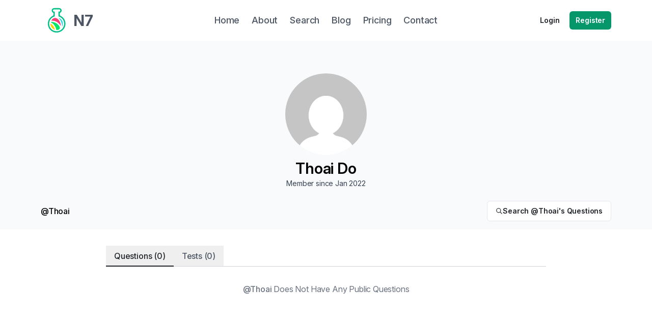

--- FILE ---
content_type: text/html; charset=utf-8
request_url: https://www.n7.education/profile/Thoai
body_size: 7499
content:
<!DOCTYPE html><html lang="en"><head><meta charSet="utf-8" data-next-head=""/><meta name="viewport" content="width=device-width" data-next-head=""/><script async="" src="https://r.wdfl.co/rw.js" data-rewardful="899452"></script><script src="https://js.stripe.com/v3" async=""></script><meta name="twitter:card" content="summary_large_image" data-next-head=""/><meta name="twitter:site" content="@N7Education" data-next-head=""/><meta property="og:url" content="https://www.n7.education" data-next-head=""/><meta property="og:type" content="website" data-next-head=""/><meta property="og:image" content="https://www.n7.education/n7-social-image.png" data-next-head=""/><meta property="og:image:alt" content="N7 Cover Image" data-next-head=""/><meta property="og:site_name" content="N7 Education" data-next-head=""/><title data-next-head="">Thoai Do | N7 Education</title><meta name="robots" content="index,follow" data-next-head=""/><meta property="og:title" content="Thoai Do | N7 Education" data-next-head=""/><link rel="apple-touch-icon" sizes="180x180" href="/apple-touch-icon.png"/><link rel="icon" type="image/png" sizes="32x32" href="/favicon-32x32.png"/><link rel="icon" type="image/png" sizes="16x16" href="/favicon-16x16.png"/><link rel="manifest" href="/site.webmanifest"/><link rel="mask-icon" href="/safari-pinned-tab.svg" color="#38a169"/><meta name="msapplication-TileColor" content="#00a300"/><meta name="theme-color" content="#0BA260"/><link rel="preconnect" href="https://rsms.me/"/><link rel="preconnect" href="https://fonts.gstatic.com"/><link data-next-font="" rel="preconnect" href="/" crossorigin="anonymous"/><link rel="preload" href="/_next/static/chunks/01815155be8f07f2.css?dpl=dpl_8xSCf3cXJpDbDhADSFgNHSWyxDoF" as="style"/><link rel="preload" href="/_next/static/chunks/5ca946e149a299e8.css?dpl=dpl_8xSCf3cXJpDbDhADSFgNHSWyxDoF" as="style"/><link rel="stylesheet" href="https://rsms.me/inter/inter.css"/><link rel="stylesheet" href="https://fonts.googleapis.com/css2?family=Source+Code+Pro&amp;display=swap"/><script id="rewardful-setup" data-nscript="beforeInteractive">(function(w,r){w._rwq=r;w[r]=w[r]||function(){(w[r].q=w[r].q||[]).push(arguments)}})(window,'rewardful');</script><link rel="stylesheet" href="/_next/static/chunks/01815155be8f07f2.css?dpl=dpl_8xSCf3cXJpDbDhADSFgNHSWyxDoF" data-n-g=""/><link rel="stylesheet" href="/_next/static/chunks/5ca946e149a299e8.css?dpl=dpl_8xSCf3cXJpDbDhADSFgNHSWyxDoF" data-n-g=""/><noscript data-n-css=""></noscript><script defer="" noModule="" src="/_next/static/chunks/a6dad97d9634a72d.js?dpl=dpl_8xSCf3cXJpDbDhADSFgNHSWyxDoF"></script><script src="/_next/static/chunks/675a8792805f096a.js?dpl=dpl_8xSCf3cXJpDbDhADSFgNHSWyxDoF" defer=""></script><script src="/_next/static/chunks/b4867aa10856f519.js?dpl=dpl_8xSCf3cXJpDbDhADSFgNHSWyxDoF" defer=""></script><script src="/_next/static/chunks/b5c6c6f42a94aaf1.js?dpl=dpl_8xSCf3cXJpDbDhADSFgNHSWyxDoF" defer=""></script><script src="/_next/static/chunks/a7b0fec3a9fb84f5.js?dpl=dpl_8xSCf3cXJpDbDhADSFgNHSWyxDoF" defer=""></script><script src="/_next/static/chunks/f5f4735eee46ad06.js?dpl=dpl_8xSCf3cXJpDbDhADSFgNHSWyxDoF" defer=""></script><script src="/_next/static/chunks/576404455749a2f1.js?dpl=dpl_8xSCf3cXJpDbDhADSFgNHSWyxDoF" defer=""></script><script src="/_next/static/chunks/fbd186512cdb0826.js?dpl=dpl_8xSCf3cXJpDbDhADSFgNHSWyxDoF" defer=""></script><script src="/_next/static/chunks/47561078a400786b.js?dpl=dpl_8xSCf3cXJpDbDhADSFgNHSWyxDoF" defer=""></script><script src="/_next/static/chunks/c095e2d10c3259d6.js?dpl=dpl_8xSCf3cXJpDbDhADSFgNHSWyxDoF" defer=""></script><script src="/_next/static/chunks/turbopack-7b54ffc8d437bd50.js?dpl=dpl_8xSCf3cXJpDbDhADSFgNHSWyxDoF" defer=""></script><script src="/_next/static/chunks/560ee39a3c22eb80.js?dpl=dpl_8xSCf3cXJpDbDhADSFgNHSWyxDoF" defer=""></script><script src="/_next/static/chunks/764b250d472afb52.js?dpl=dpl_8xSCf3cXJpDbDhADSFgNHSWyxDoF" defer=""></script><script src="/_next/static/chunks/759f57425362ab9d.js?dpl=dpl_8xSCf3cXJpDbDhADSFgNHSWyxDoF" defer=""></script><script src="/_next/static/chunks/62b4a825797fd940.js?dpl=dpl_8xSCf3cXJpDbDhADSFgNHSWyxDoF" defer=""></script><script src="/_next/static/chunks/d04cc19591581c7c.js?dpl=dpl_8xSCf3cXJpDbDhADSFgNHSWyxDoF" defer=""></script><script src="/_next/static/chunks/a979c495e3ce1433.js?dpl=dpl_8xSCf3cXJpDbDhADSFgNHSWyxDoF" defer=""></script><script src="/_next/static/chunks/1be0b8dda6fd4341.js?dpl=dpl_8xSCf3cXJpDbDhADSFgNHSWyxDoF" defer=""></script><script src="/_next/static/chunks/4c702e4e0c05e448.js?dpl=dpl_8xSCf3cXJpDbDhADSFgNHSWyxDoF" defer=""></script><script src="/_next/static/chunks/5ca593fd09a9f868.js?dpl=dpl_8xSCf3cXJpDbDhADSFgNHSWyxDoF" defer=""></script><script src="/_next/static/chunks/18d9ba25ee205106.js?dpl=dpl_8xSCf3cXJpDbDhADSFgNHSWyxDoF" defer=""></script><script src="/_next/static/chunks/turbopack-14578c463f3c5227.js?dpl=dpl_8xSCf3cXJpDbDhADSFgNHSWyxDoF" defer=""></script><script src="/_next/static/_xcFTzaBRP-oI7_uxpYRC/_ssgManifest.js?dpl=dpl_8xSCf3cXJpDbDhADSFgNHSWyxDoF" defer=""></script><script src="/_next/static/_xcFTzaBRP-oI7_uxpYRC/_buildManifest.js?dpl=dpl_8xSCf3cXJpDbDhADSFgNHSWyxDoF" defer=""></script></head><body class="antialiased tracking-inter"><link rel="preload" as="image" href="https://www.gravatar.com/avatar/ececa9fa705814642c45faff039673ad?s=512&amp;d=mp&amp;r=pg" referrerPolicy="no-referrer"/><div id="__next"><div class="Layout-module__tkAkZW__wrapper relative flex flex-col"><div style="flex:1 0 auto"><div class="top-0 w-full z-20 transition duration-500 sticky" style="background-color:white"><nav class="relative flex flex-col"><div class="sticky flex items-center justify-between w-full max-w-6xl px-4 py-2 mx-auto"><div class="flex items-center flex-1"><a class="flex items-center rounded-sm focus:outline-none focus-visible:ring-2 focus-visible:ring-offset-2" href="/home"><svg xmlns="http://www.w3.org/2000/svg" viewBox="0 0 1200 1200" width="64" height="64"><path d="M586.25 147.5c29.81 0 59.63.11 89.44-.04 17.74-.08 34.6 3.3 49.64 12.9 30.58 19.51 46.05 47.67 42.93 83.82-3.27 37.84-24.31 63.46-59.72 77.22-.63.24-1.27.5-1.92.57-4 .47-4.71 2.92-4.6 6.54.24 7.77.07 15.57.07 23.36 0 15.35.19 30.7-.08 46.05-.24 12.99 5.56 22.1 16.71 28.1 10.96 5.9 22.19 11.29 32.87 17.72 66.95 40.33 113.66 97.35 140.12 170.8 16.06 44.59 22.25 90.8 17.05 137.87-12.22 110.64-66.05 195.02-162.41 251.49-33.68 19.73-69.94 33.29-108.5 39.24-89.77 13.82-172.17-5.4-245.36-59.43-68.64-50.68-110.41-118.92-126.55-202.7-7.01-36.39-7.95-73.11-1.18-109.49 20.45-110 80.27-191.2 180.6-241.42 17.16-8.59 25.31-20.02 24.63-39.12-.74-20.44-.15-40.92-.17-61.39 0-5.95-.07-5.85-5.55-7.84-34.15-12.42-55.23-36.56-60.35-72.39-7.55-52.94 29.98-92.25 71.01-100.12 7.49-1.43 15.02-1.67 22.58-1.68 29.56-.1 59.15-.06 88.74-.06zm-.64 47.33c-31.37 0-62.73-.06-94.1.01-21.5.04-41.77 17.49-41.12 42.72.58 22.47 18.69 39.49 41.19 39.88 6.67.11 13.35 0 20.02.03 5.8.03 5.8.06 5.88 5.83.01.67 0 1.33 0 2v160.16c0 1.33-.08 2.67.01 4 .21 2.67-1 3.99-3.56 4.71-4.7 1.33-9.3 2.99-13.95 4.49-118.83 38.49-199.85 153.94-190.52 282.78 2.88 39.87 13.6 77.37 32.68 112.41 62.8 115.33 194.88 169.77 319.07 134.31 136.55-38.99 220.8-172.54 196.88-312.6-12.75-74.7-51.03-134.26-112.35-178.82-26.34-19.15-55.58-32.44-86.73-41.69-5.76-1.71-5.76-1.84-5.76-7.68-.01-23.58 0-47.15 0-70.74 0-31.15-.01-62.28.01-93.43 0-5.53.08-5.59 5.41-5.63 7.34-.06 14.68.15 22.03-.06 26.09-.72 45.25-26.88 38.2-52.02-5.14-18.37-21.26-30.62-40.55-30.66-30.9-.04-61.82 0-92.74 0z" fill="#02c088"></path><path d="M408.78 656.81c57.26-.06 106.26 14.28 152.07 39.99 44.86 25.18 83.08 57.94 112.22 100.69 12.61 18.51 22.54 38.31 27.14 60.43 2.24 10.75 2.91 21.54 1.1 32.45-2.93 17.65-11.92 31.37-26.43 41.58-13.38 9.4-28.59 14.09-44.47 17.01-17.84 3.28-35.83 3.34-53.85 2.74-5.35-.18-5.4-.22-6.22-5.51-6.41-41.69-19.54-81.18-39.44-118.32-37.32-69.68-91.3-122.59-161.33-159.19-.6-.31-1.24-.54-1.77-.93-1.63-1.17-4.67-1-4.13-4.3.56-3.37 3.37-3.1 5.67-3.43 4.84-.71 9.68-1.46 14.56-1.81 9.76-.67 19.54-1.1 24.88-1.4z" fill="#06e867"></path><path d="M737.94 811.66c-33.8-65.38-81.79-117.18-145.66-153.71-63.83-36.5-132.77-51.59-205.71-46.64-.92-1.86-.26-2.82.29-3.77 19.52-33.12 44.29-61.18 78.24-80.21 21-11.76 43.57-18.02 67.66-17.13 26.07.96 50.04 9.46 72.59 22.29 29.74 16.92 52.27 41.13 70.19 69.86 29.02 46.5 49.35 96.45 58.26 150.72 3.19 19.32 5.17 38.77 4.14 58.59z" fill="#f74179"></path><path d="M522.48 942.68C420.65 916.1 350.51 815.44 356.2 715.81c16.2 3.24 66.73 43.41 93.22 74.6 37.43 44.08 61.66 94.54 73.06 152.27z" fill="#fad602"></path><path d="M652.84 504.49c2.59-.89 4.81.47 7.05 1.28 63.16 22.75 108.46 64.83 135.74 126.11 14.73 33.08 20.62 67.95 18.54 104.04-1.92 33.28-10.55 64.8-26.35 94.26-.5.95-1.13 1.82-2.73 2.68 0-2.25-.06-4.51.01-6.76 1.35-50.71-5.94-100.15-22.21-148.19-21.33-62.98-55.48-118.04-102.31-165.24-2.63-2.66-5.73-4.91-7.62-8.26l-.12.08zm.11-.1c-.18-.08-.38-.14-.53-.26-.07-.06-.03-.36-.03-.36.46-.04.6.19.43.71.02.01.13-.09.13-.09z" fill="#1dd6e8"></path></svg><span style="position:absolute;border:0;width:1px;height:1px;padding:0;margin:-1px;overflow:hidden;clip:rect(0, 0, 0, 0);white-space:nowrap;word-wrap:normal">Home</span><h1 class="relative font-medium text-3xl transition-colors text-gray-600 hover:text-gray-800"><strong>N7</strong></h1></a></div><div class="items-center justify-center flex-1 hidden md:flex"><div class="flex space-x-4 lg:space-x-6"><a class="relative font-medium text-lg transition-colors text-gray-600 hover:text-gray-800" href="/home"><span>Home</span></a><a class="relative font-medium text-lg transition-colors text-gray-600 hover:text-gray-800" href="/about"><span>About</span></a><a class="relative font-medium text-lg transition-colors text-gray-600 hover:text-gray-800" href="/search"><span>Search</span></a><a class="relative font-medium text-lg transition-colors text-gray-600 hover:text-gray-800" href="/blog"><span>Blog</span></a><a class="relative font-medium text-lg transition-colors text-gray-600 hover:text-gray-800" href="/pricing"><span>Pricing</span></a><a class="relative font-medium text-lg transition-colors text-gray-600 hover:text-gray-800" href="/contact"><span>Contact</span></a></div></div><div class="justify-end flex-1 flex-shrink hidden space-x-2 md:flex"><a class="inline-flex items-center justify-center gap-2 relative text-sm font-semibold ring-offset-white transition-colors focus-visible:outline-none focus-visible:ring-2 focus-visible:ring-gray-950 focus-visible:ring-offset-2 disabled:pointer-events-none disabled:opacity-50 dark:ring-offset-gray-950 dark:focus-visible:ring-gray-300 hover:bg-gray-100 hover:text-gray-900 h-9 rounded-md px-3 text-text" href="/login">Login</a><a class="inline-flex items-center justify-center gap-2 relative text-sm font-semibold ring-offset-white transition-colors focus-visible:outline-none focus-visible:ring-2 focus-visible:ring-gray-950 focus-visible:ring-offset-2 disabled:pointer-events-none disabled:opacity-50 dark:ring-offset-gray-950 dark:focus-visible:ring-gray-300 text-white bg-green-600 hover:bg-green-500 active:bg-green-700 disabled:bg-green-500 h-9 rounded-md px-3" href="/register">Register</a></div><div class="flex flex-shrink mr-3 md:hidden"><button class="flex border-none bg-transparent p-0 m-0 cursor-pointer rounded focus:outline-none focus-visible:ring-2 focus-visible:ring-offset-2 text-gray-700"><svg viewBox="0 0 20 20" class="w-7 h-7"><path fill="transparent" stroke-width="2" stroke="currentColor" stroke-linecap="round" d="M 1 2 L 19 2"></path><path fill="transparent" stroke-width="2" stroke="currentColor" stroke-linecap="round" d="M 1 10 L 19 10" opacity="1"></path><path fill="transparent" stroke-width="2" stroke="currentColor" stroke-linecap="round" d="M 1 18 L 19 18"></path></svg></button></div></div></nav></div><main><div class="mb-24 space-y-8"><div class="pt-8 pb-4 bg-blueGray-50"><div class="max-w-6xl px-4 mx-auto mt-8 space-y-6"><div class="flex flex-col items-center space-y-2"><div class="block relative flex-shrink-0"><img class="block rounded-full overflow-hidden bg-gray-100 h-40 w-40" src="https://www.gravatar.com/avatar/ececa9fa705814642c45faff039673ad?s=512&amp;d=mp&amp;r=pg" alt="Thoai Do" referrerPolicy="no-referrer"/></div><div class="flex flex-col items-center space-y-0.5"><h1 class="text-3xl font-semibold">Thoai Do</h1><span class="text-sm text-gray-700">Member since<!-- --> <time>Jan 2022</time></span></div></div><div class="flex flex-col items-center justify-between space-y-4 md:flex-row md:space-y-0 md:space-x-4"><div class="flex gap-2"><span class="font-medium flex-shrink-0">@<!-- -->Thoai</span></div><div class="flex flex-shrink-0 gap-2"><a class="inline-flex items-center justify-center gap-2 relative rounded-md text-sm font-semibold ring-offset-white transition-colors focus-visible:outline-none focus-visible:ring-2 focus-visible:ring-gray-950 focus-visible:ring-offset-2 disabled:pointer-events-none disabled:opacity-50 dark:ring-offset-gray-950 dark:focus-visible:ring-gray-300 text-text border border-gray-200 bg-white hover:bg-gray-100 hover:text-gray-900 h-10 px-4 py-2 w-full md:w-auto" href="/search?profileHandle=Thoai&amp;status=COMMUNITY&amp;status=PREMIUM&amp;status=PRIVATE&amp;status=SHARED&amp;mode=QUESTION"><svg stroke="currentColor" fill="none" stroke-width="2" viewBox="0 0 24 24" aria-hidden="true" height="1em" width="1em" xmlns="http://www.w3.org/2000/svg"><path stroke-linecap="round" stroke-linejoin="round" d="M21 21l-6-6m2-5a7 7 0 11-14 0 7 7 0 0114 0z"></path></svg><span>Search @<!-- -->Thoai<!-- -->&#x27;s<!-- --> <!-- -->Questions</span></a></div></div></div></div><div class="max-w-4xl px-4 mx-auto"><div dir="ltr" data-orientation="horizontal" class="flex flex-col space-y-4"><div role="tablist" aria-orientation="horizontal" class="flex-shrink-0 flex border-b border-gray-300 focus:outline-none focus-visible:ring" aria-label="Material Tabs" tabindex="-1" data-orientation="horizontal" style="outline:none"><button type="button" role="tab" aria-selected="true" aria-controls="radix-_R_4kom_-content-questions" data-state="active" id="radix-_R_4kom_-trigger-questions" class="flex-shrink-0 font-medium px-4 py-2 text-gray-600 select-none cursor-pointer focus:outline-none focus-visible:ring Tabs-module__yWQn5q__tab" tabindex="-1" data-orientation="horizontal" data-radix-collection-item="">Questions<!-- --> (0)</button><button type="button" role="tab" aria-selected="false" aria-controls="radix-_R_4kom_-content-assessments" data-state="inactive" id="radix-_R_4kom_-trigger-assessments" class="flex-shrink-0 font-medium px-4 py-2 text-gray-600 select-none cursor-pointer focus:outline-none focus-visible:ring Tabs-module__yWQn5q__tab" tabindex="-1" data-orientation="horizontal" data-radix-collection-item="">Tests<!-- --> (0)</button></div><div data-state="active" data-orientation="horizontal" role="tabpanel" aria-labelledby="radix-_R_4kom_-trigger-questions" id="radix-_R_4kom_-content-questions" tabindex="0" class="flex-1 focus:outline-none focus-visible:ring" style="animation-duration:0s"><div class="space-y-4"><div class="flex items-center justify-center p-4 space-x-1 text-gray-500"><span><span class="font-medium">@<!-- -->Thoai</span> <!-- -->Does Not Have Any Public Questions</span></div></div></div><div data-state="inactive" data-orientation="horizontal" role="tabpanel" aria-labelledby="radix-_R_4kom_-trigger-assessments" hidden="" id="radix-_R_4kom_-content-assessments" tabindex="0" class="flex-1 focus:outline-none focus-visible:ring"></div></div></div></div></main></div><footer class="flex-shrink-0 px-4 bg-blueGray-50 z-20"><div class="flex flex-col max-w-[90rem] w-full pt-8 pb-4 px-4 mx-auto space-y-6 md:space-y-12"><div class="grid w-full grid-cols-2 gap-6 md:grid-cols-6"><div class="flex flex-col col-span-2 space-y-4"><a class="ml-[-14px] -my-2 rounded-sm focus:outline-none focus-visible:ring-2 focus-visible:ring-offset-2" href="/home"><svg xmlns="http://www.w3.org/2000/svg" viewBox="0 0 1200 1200" width="64" height="64"><path d="M586.25 147.5c29.81 0 59.63.11 89.44-.04 17.74-.08 34.6 3.3 49.64 12.9 30.58 19.51 46.05 47.67 42.93 83.82-3.27 37.84-24.31 63.46-59.72 77.22-.63.24-1.27.5-1.92.57-4 .47-4.71 2.92-4.6 6.54.24 7.77.07 15.57.07 23.36 0 15.35.19 30.7-.08 46.05-.24 12.99 5.56 22.1 16.71 28.1 10.96 5.9 22.19 11.29 32.87 17.72 66.95 40.33 113.66 97.35 140.12 170.8 16.06 44.59 22.25 90.8 17.05 137.87-12.22 110.64-66.05 195.02-162.41 251.49-33.68 19.73-69.94 33.29-108.5 39.24-89.77 13.82-172.17-5.4-245.36-59.43-68.64-50.68-110.41-118.92-126.55-202.7-7.01-36.39-7.95-73.11-1.18-109.49 20.45-110 80.27-191.2 180.6-241.42 17.16-8.59 25.31-20.02 24.63-39.12-.74-20.44-.15-40.92-.17-61.39 0-5.95-.07-5.85-5.55-7.84-34.15-12.42-55.23-36.56-60.35-72.39-7.55-52.94 29.98-92.25 71.01-100.12 7.49-1.43 15.02-1.67 22.58-1.68 29.56-.1 59.15-.06 88.74-.06zm-.64 47.33c-31.37 0-62.73-.06-94.1.01-21.5.04-41.77 17.49-41.12 42.72.58 22.47 18.69 39.49 41.19 39.88 6.67.11 13.35 0 20.02.03 5.8.03 5.8.06 5.88 5.83.01.67 0 1.33 0 2v160.16c0 1.33-.08 2.67.01 4 .21 2.67-1 3.99-3.56 4.71-4.7 1.33-9.3 2.99-13.95 4.49-118.83 38.49-199.85 153.94-190.52 282.78 2.88 39.87 13.6 77.37 32.68 112.41 62.8 115.33 194.88 169.77 319.07 134.31 136.55-38.99 220.8-172.54 196.88-312.6-12.75-74.7-51.03-134.26-112.35-178.82-26.34-19.15-55.58-32.44-86.73-41.69-5.76-1.71-5.76-1.84-5.76-7.68-.01-23.58 0-47.15 0-70.74 0-31.15-.01-62.28.01-93.43 0-5.53.08-5.59 5.41-5.63 7.34-.06 14.68.15 22.03-.06 26.09-.72 45.25-26.88 38.2-52.02-5.14-18.37-21.26-30.62-40.55-30.66-30.9-.04-61.82 0-92.74 0z" fill="#02c088"></path><path d="M408.78 656.81c57.26-.06 106.26 14.28 152.07 39.99 44.86 25.18 83.08 57.94 112.22 100.69 12.61 18.51 22.54 38.31 27.14 60.43 2.24 10.75 2.91 21.54 1.1 32.45-2.93 17.65-11.92 31.37-26.43 41.58-13.38 9.4-28.59 14.09-44.47 17.01-17.84 3.28-35.83 3.34-53.85 2.74-5.35-.18-5.4-.22-6.22-5.51-6.41-41.69-19.54-81.18-39.44-118.32-37.32-69.68-91.3-122.59-161.33-159.19-.6-.31-1.24-.54-1.77-.93-1.63-1.17-4.67-1-4.13-4.3.56-3.37 3.37-3.1 5.67-3.43 4.84-.71 9.68-1.46 14.56-1.81 9.76-.67 19.54-1.1 24.88-1.4z" fill="#06e867"></path><path d="M737.94 811.66c-33.8-65.38-81.79-117.18-145.66-153.71-63.83-36.5-132.77-51.59-205.71-46.64-.92-1.86-.26-2.82.29-3.77 19.52-33.12 44.29-61.18 78.24-80.21 21-11.76 43.57-18.02 67.66-17.13 26.07.96 50.04 9.46 72.59 22.29 29.74 16.92 52.27 41.13 70.19 69.86 29.02 46.5 49.35 96.45 58.26 150.72 3.19 19.32 5.17 38.77 4.14 58.59z" fill="#f74179"></path><path d="M522.48 942.68C420.65 916.1 350.51 815.44 356.2 715.81c16.2 3.24 66.73 43.41 93.22 74.6 37.43 44.08 61.66 94.54 73.06 152.27z" fill="#fad602"></path><path d="M652.84 504.49c2.59-.89 4.81.47 7.05 1.28 63.16 22.75 108.46 64.83 135.74 126.11 14.73 33.08 20.62 67.95 18.54 104.04-1.92 33.28-10.55 64.8-26.35 94.26-.5.95-1.13 1.82-2.73 2.68 0-2.25-.06-4.51.01-6.76 1.35-50.71-5.94-100.15-22.21-148.19-21.33-62.98-55.48-118.04-102.31-165.24-2.63-2.66-5.73-4.91-7.62-8.26l-.12.08zm.11-.1c-.18-.08-.38-.14-.53-.26-.07-.06-.03-.36-.03-.36.46-.04.6.19.43.71.02.01.13-.09.13-.09z" fill="#1dd6e8"></path></svg><span style="position:absolute;border:0;width:1px;height:1px;padding:0;margin:-1px;overflow:hidden;clip:rect(0, 0, 0, 0);white-space:nowrap;word-wrap:normal">Home</span></a><span class="text-gray-600">The Right Test - Fast</span><div class="flex space-x-5"><a class="text-gray-700 transition-colors hover:text-gray-500" href="https://twitter.com/N7Education"><svg stroke="currentColor" fill="currentColor" stroke-width="0" viewBox="0 0 512 512" height="20" width="20" xmlns="http://www.w3.org/2000/svg"><path d="M459.37 151.716c.325 4.548.325 9.097.325 13.645 0 138.72-105.583 298.558-298.558 298.558-59.452 0-114.68-17.219-161.137-47.106 8.447.974 16.568 1.299 25.34 1.299 49.055 0 94.213-16.568 130.274-44.832-46.132-.975-84.792-31.188-98.112-72.772 6.498.974 12.995 1.624 19.818 1.624 9.421 0 18.843-1.3 27.614-3.573-48.081-9.747-84.143-51.98-84.143-102.985v-1.299c13.969 7.797 30.214 12.67 47.431 13.319-28.264-18.843-46.781-51.005-46.781-87.391 0-19.492 5.197-37.36 14.294-52.954 51.655 63.675 129.3 105.258 216.365 109.807-1.624-7.797-2.599-15.918-2.599-24.04 0-57.828 46.782-104.934 104.934-104.934 30.213 0 57.502 12.67 76.67 33.137 23.715-4.548 46.456-13.32 66.599-25.34-7.798 24.366-24.366 44.833-46.132 57.827 21.117-2.273 41.584-8.122 60.426-16.243-14.292 20.791-32.161 39.308-52.628 54.253z"></path></svg><span style="position:absolute;border:0;width:1px;height:1px;padding:0;margin:-1px;overflow:hidden;clip:rect(0, 0, 0, 0);white-space:nowrap;word-wrap:normal">N7 Twitter</span></a><a class="text-gray-700 transition-colors hover:text-gray-500" href="https://www.linkedin.com/company/n7edu"><svg stroke="currentColor" fill="currentColor" stroke-width="0" viewBox="0 0 448 512" height="20" width="20" xmlns="http://www.w3.org/2000/svg"><path d="M416 32H31.9C14.3 32 0 46.5 0 64.3v383.4C0 465.5 14.3 480 31.9 480H416c17.6 0 32-14.5 32-32.3V64.3c0-17.8-14.4-32.3-32-32.3zM135.4 416H69V202.2h66.5V416zm-33.2-243c-21.3 0-38.5-17.3-38.5-38.5S80.9 96 102.2 96c21.2 0 38.5 17.3 38.5 38.5 0 21.3-17.2 38.5-38.5 38.5zm282.1 243h-66.4V312c0-24.8-.5-56.7-34.5-56.7-34.6 0-39.9 27-39.9 54.9V416h-66.4V202.2h63.7v29.2h.9c8.9-16.8 30.6-34.5 62.9-34.5 67.2 0 79.7 44.3 79.7 101.9V416z"></path></svg><span style="position:absolute;border:0;width:1px;height:1px;padding:0;margin:-1px;overflow:hidden;clip:rect(0, 0, 0, 0);white-space:nowrap;word-wrap:normal">N7 LinkedIn</span></a></div></div><div class="flex flex-col space-y-3"><h2 class="font-semibold tracking-wide text-gray-500 uppercase">Product</h2><div class="flex flex-col space-y-2"><a class="font-medium text-gray-700 transition-colors hover:text-gray-500" href="/pricing">Pricing</a><a class="font-medium text-gray-700 transition-colors hover:text-gray-500" href="/subjects">Subjects</a><a class="font-medium text-gray-700 transition-colors hover:text-gray-500" href="/search">Search Questions</a><a class="font-medium text-gray-700 transition-colors hover:text-gray-500" href="/search?mode=ASSESSMENT">Search Tests</a><a class="font-medium text-gray-700 transition-colors hover:text-gray-500" href="/login">Login</a><a class="font-medium text-gray-700 transition-colors hover:text-gray-500" href="/register">Register</a><a class="font-medium text-gray-700 transition-colors hover:text-gray-500" href="/forgot-password">Forgot Password</a></div></div><div class="flex flex-col space-y-3"><h2 class="font-semibold tracking-wide text-gray-500 uppercase">Company</h2><div class="flex flex-col space-y-2"><a class="font-medium text-gray-700 transition-colors hover:text-gray-500" href="/home">Home</a><a class="font-medium text-gray-700 transition-colors hover:text-gray-500" href="/about">About Us</a><a class="font-medium text-gray-700 transition-colors hover:text-gray-500" href="/blog">Blog</a><a class="font-medium text-gray-700 transition-colors hover:text-gray-500" href="/contact">Contact</a><a class="font-medium text-gray-700 transition-colors hover:text-gray-500" href="/affiliates">Affiliates</a></div></div><div class="flex flex-col space-y-3"><h2 class="font-semibold tracking-wide text-gray-500 uppercase">Tools</h2><div class="flex flex-col space-y-2"><a class="font-medium text-gray-700 transition-colors hover:text-gray-500" href="/tools/ib-dp-cs-ia-cover-page-generator">IB DP CS IA <br/>Cover Page Generator</a><a class="font-medium text-gray-700 transition-colors hover:text-gray-500" href="/tools/fast-timeline">Fast Timeline</a></div></div><div class="flex flex-col space-y-3"><h2 class="font-semibold tracking-wide text-gray-500 uppercase">Legal</h2><div class="flex flex-col space-y-2"><a class="font-medium text-gray-700 transition-colors hover:text-gray-500" href="/terms">Terms of Service</a><a class="font-medium text-gray-700 transition-colors hover:text-gray-500" href="/privacy">Privacy Policy</a></div></div></div><div class="flex flex-col w-full space-y-4"><hr class="opacity-60 border-0 border-b-1 w-full"/><div class="flex flex-col self-start space-y-1 text-gray-600 md:flex-row md:self-center md:space-y-0 md:space-x-1"><span>Copyright © <!-- -->2026<!-- --> Nitrogen Education Pty Ltd</span><div class="flex space-x-1"><span class="whitespace-nowrap">T/A N7 Education</span><span>|</span><span class="whitespace-nowrap">ABN:<!-- --> <a href="https://abr.business.gov.au/ABN/View?id=27625026235" target="_blank" rel="noreferrer">27 625 026 235</a></span></div></div></div></div></footer></div><div style="position:fixed;z-index:9999;top:16px;left:16px;right:16px;bottom:16px;pointer-events:none"></div></div><script id="__NEXT_DATA__" type="application/json">{"props":{"pageProps":{"dehydratedState":{"mutations":[],"queries":[{"state":{"data":{"id":"c055bcbd-8d61-440e-99a1-1d4030c88d91","created_at":"2022-01-12T01:13:59.703+00:00","updated_at":"2022-01-12T01:13:59.703+00:00","handle":"Thoai","name":"Thoai Do","avatar_url":"https://www.gravatar.com/avatar/ececa9fa705814642c45faff039673ad?s=512\u0026d=mp\u0026r=pg","bio":null,"user_id":"68fbddea-9d77-422b-b11d-1951ea1a0b04"},"dataUpdateCount":1,"dataUpdatedAt":1768281316950,"error":null,"errorUpdateCount":0,"errorUpdatedAt":0,"fetchFailureCount":0,"fetchFailureReason":null,"fetchMeta":null,"isInvalidated":false,"status":"success","fetchStatus":"idle"},"queryKey":["profile_by_handle","Thoai"],"queryHash":"[\"profile_by_handle\",\"Thoai\"]"},{"state":{"data":{"pages":[{"questions":[],"count":0}],"pageParams":[null]},"dataUpdateCount":1,"dataUpdatedAt":1768281317021,"error":null,"errorUpdateCount":0,"errorUpdatedAt":0,"fetchFailureCount":0,"fetchFailureReason":null,"fetchMeta":null,"isInvalidated":false,"status":"success","fetchStatus":"idle"},"queryKey":["questions",{"profileHandle":"Thoai","status":["PRIVATE","SHARED","COMMUNITY","PREMIUM"]}],"queryHash":"[\"questions\",{\"profileHandle\":\"Thoai\",\"status\":[\"PRIVATE\",\"SHARED\",\"COMMUNITY\",\"PREMIUM\"]}]"},{"state":{"data":{"pages":[{"assessments":[],"count":0}],"pageParams":[null]},"dataUpdateCount":1,"dataUpdatedAt":1768281316996,"error":null,"errorUpdateCount":0,"errorUpdatedAt":0,"fetchFailureCount":0,"fetchFailureReason":null,"fetchMeta":null,"isInvalidated":false,"status":"success","fetchStatus":"idle"},"queryKey":["assessments",{"profileHandle":"Thoai","status":["PRIVATE","SHARED","COMMUNITY","PREMIUM"]}],"queryHash":"[\"assessments\",{\"profileHandle\":\"Thoai\",\"status\":[\"PRIVATE\",\"SHARED\",\"COMMUNITY\",\"PREMIUM\"]}]"}]}},"__N_SSG":true},"page":"/profile/[handle]","query":{"handle":"Thoai"},"buildId":"_xcFTzaBRP-oI7_uxpYRC","isFallback":false,"isExperimentalCompile":false,"gsp":true,"scriptLoader":[]}</script><script type="text/javascript">!function(e,t,n){function a(){var e=t.getElementsByTagName("script")[0],n=t.createElement("script");n.type="text/javascript",n.async=!0,n.src="https://beacon-v2.helpscout.net",e.parentNode.insertBefore(n,e)}if(e.Beacon=n=function(t,n,a){e.Beacon.readyQueue.push({method:t,options:n,data:a})},n.readyQueue=[],"complete"===t.readyState)return a();e.attachEvent?e.attachEvent("onload",a):e.addEventListener("load",a,!1)}(window,document,window.Beacon||function(){});</script><script type="text/javascript">window.Beacon('init', '67b3fab1-d9aa-4147-ab27-e26ff9a56908');</script></body></html>

--- FILE ---
content_type: text/css; charset=utf-8
request_url: https://www.n7.education/_next/static/chunks/01815155be8f07f2.css?dpl=dpl_8xSCf3cXJpDbDhADSFgNHSWyxDoF
body_size: 3967
content:
.LoadingDots-module__gj2xJW__loading{align-items:center;display:inline-flex}.LoadingDots-module__gj2xJW__loading .LoadingDots-module__gj2xJW__spacer{margin-right:2px}.LoadingDots-module__gj2xJW__loading span{background-color:currentColor;border-radius:50%;width:6px;height:6px;margin:0 1px;animation-name:LoadingDots-module__gj2xJW__blink;animation-duration:1.4s;animation-iteration-count:infinite;animation-fill-mode:both;display:inline-block}.LoadingDots-module__gj2xJW__loading span:nth-of-type(2){animation-delay:.2s}.LoadingDots-module__gj2xJW__loading span:nth-of-type(3){animation-delay:.4s}@keyframes LoadingDots-module__gj2xJW__blink{0%{opacity:.2}20%{opacity:1}to{opacity:.2}}
.OrDivider-module__i5o-VG__or{white-space:nowrap;--tw-text-opacity:1;color:rgb(107 114 128/var(--tw-text-opacity));justify-content:center;align-items:center;font-size:.75rem;font-weight:500;line-height:1rem;display:flex}.OrDivider-module__i5o-VG__or:before,.OrDivider-module__i5o-VG__or:after{--tw-bg-opacity:1;background-color:rgb(209 213 219/var(--tw-bg-opacity));content:"";width:100%;height:1px;display:block}.OrDivider-module__i5o-VG__or:before{margin-right:.75rem}.OrDivider-module__i5o-VG__or:after{margin-left:.75rem}
.Tabs-module__yWQn5q__tab[data-state=active]{--tw-text-opacity:1;color:rgb(33 37 41/var(--tw-text-opacity));box-shadow:inset 0 -1px,0 1px}.Tabs-module__yWQn5q__tab[data-state=active]:focus-visible{--tw-ring-offset-shadow:var(--tw-ring-inset)0 0 0 var(--tw-ring-offset-width)var(--tw-ring-offset-color);--tw-ring-shadow:var(--tw-ring-inset)0 0 0 calc(3px + var(--tw-ring-offset-width))var(--tw-ring-color);box-shadow:inset 0 -1px 0 0 currentColor,0 1px 0 0 currentColor,var(--tw-ring-offset-shadow),var(--tw-ring-shadow),var(--tw-shadow,0 0 #0000)}
.ToggleSelector-module__zypMXG__toggleSelector{--tw-bg-opacity:1;background-color:rgb(229 231 235/var(--tw-bg-opacity));--tw-shadow:inset 0 2px 4px 0 #0000000d;--tw-shadow-colored:inset 0 2px 4px 0 var(--tw-shadow-color);box-shadow:var(--tw-ring-offset-shadow,0 0 #0000),var(--tw-ring-shadow,0 0 #0000),var(--tw-shadow);border-radius:.25rem;align-items:stretch;padding:.25rem;display:inline-flex}.ToggleSelector-module__zypMXG__input{clip:rect(0 0 0 0);clip-path:inset(100%);white-space:nowrap;width:1px;height:1px;position:absolute;overflow:hidden}.ToggleSelector-module__zypMXG__option{cursor:pointer;--tw-bg-opacity:1;background-color:rgb(229 231 235/var(--tw-bg-opacity));border-radius:.125rem;align-items:center;padding:.25rem .5rem;transition-property:color,background-color,border-color,text-decoration-color,fill,stroke,opacity,box-shadow,transform,filter,-webkit-backdrop-filter,backdrop-filter;transition-duration:.15s;transition-timing-function:cubic-bezier(.4,0,.2,1);animation-duration:.15s;display:flex}.ToggleSelector-module__zypMXG__toggleSelector .ToggleSelector-module__zypMXG__input:focus-visible+.ToggleSelector-module__zypMXG__option{--tw-ring-offset-shadow:var(--tw-ring-inset)0 0 0 var(--tw-ring-offset-width)var(--tw-ring-offset-color);--tw-ring-shadow:var(--tw-ring-inset)0 0 0 calc(3px + var(--tw-ring-offset-width))var(--tw-ring-color);box-shadow:var(--tw-ring-offset-shadow),var(--tw-ring-shadow),var(--tw-shadow,0 0 #0000);position:relative}.ToggleSelector-module__zypMXG__toggleSelector .ToggleSelector-module__zypMXG__input:checked+.ToggleSelector-module__zypMXG__option{--tw-bg-opacity:1;background-color:rgb(255 255 255/var(--tw-bg-opacity));--tw-shadow:0 1px 3px 0 #0000001a,0 1px 2px -1px #0000001a;--tw-shadow-colored:0 1px 3px 0 var(--tw-shadow-color),0 1px 2px -1px var(--tw-shadow-color);box-shadow:var(--tw-ring-offset-shadow,0 0 #0000),var(--tw-ring-shadow,0 0 #0000),var(--tw-shadow)}
.Search-module__cYqn0q__bar{-webkit-user-select:none;user-select:none;flex-direction:column;justify-content:center;align-items:center;max-width:1536px;margin-left:auto;margin-right:auto;padding-left:1rem;padding-right:1rem;display:flex}.Search-module__cYqn0q__showSm{display:none}.Search-module__cYqn0q__hideSm{display:flex}.Search-module__cYqn0q__regular .Search-module__cYqn0q__bar{height:60px}@media (min-width:768px){.Search-module__cYqn0q__regular .Search-module__cYqn0q__bar{flex-direction:row;justify-content:space-between}.Search-module__cYqn0q__regular .Search-module__cYqn0q__showSm{display:flex}.Search-module__cYqn0q__regular .Search-module__cYqn0q__hideSm{display:none}}.Search-module__cYqn0q__inTabbedPanels .Search-module__cYqn0q__bar{height:96px}@media (min-width:768px) and (max-width:1024px),(min-width:1536px){.Search-module__cYqn0q__inTabbedPanels .Search-module__cYqn0q__bar{flex-direction:row;justify-content:space-between;height:60px}.Search-module__cYqn0q__inTabbedPanels .Search-module__cYqn0q__showSm{display:flex}.Search-module__cYqn0q__inTabbedPanels .Search-module__cYqn0q__hideSm{display:none}}
.TabbedPanels-module__-H1osq__tab[data-state=active]{--tw-border-opacity:1;border-color:rgb(16 185 129/var(--tw-border-opacity));--tw-bg-opacity:1;background-color:rgb(255 255 255/var(--tw-bg-opacity));transition-property:color,background-color,border-color,text-decoration-color,fill,stroke;transition-duration:.2s;transition-timing-function:cubic-bezier(.4,0,.2,1);animation-duration:.2s}
.Layout-module__tkAkZW__wrapper{min-height:100vh}@supports (-webkit-touch-callout:none){.Layout-module__tkAkZW__wrapper{min-height:-webkit-fill-available}}
.AssessmentBuilderLayout-module__plgQpG__wrapper{height:100vh}@supports (-webkit-touch-callout:none){.AssessmentBuilderLayout-module__plgQpG__wrapper{height:-webkit-fill-available}}
.AuthLayout-module__FYjstq__background{background-image:url("data:image/svg+xml,%3Csvg xmlns='http://www.w3.org/2000/svg' viewBox='0 0 304 304' width='304' height='304'%3E%3Cpath fill='%23334155' fill-opacity='0.29' d='M44.1 224a5 5 0 1 1 0 2H0v-2h44.1zm160 48a5 5 0 1 1 0 2H82v-2h122.1zm57.8-46a5 5 0 1 1 0-2H304v2h-42.1zm0 16a5 5 0 1 1 0-2H304v2h-42.1zm6.2-114a5 5 0 1 1 0 2h-86.2a5 5 0 1 1 0-2h86.2zm-256-48a5 5 0 1 1 0 2H0v-2h12.1zm185.8 34a5 5 0 1 1 0-2h86.2a5 5 0 1 1 0 2h-86.2zM258 12.1a5 5 0 1 1-2 0V0h2v12.1zm-64 208a5 5 0 1 1-2 0v-54.2a5 5 0 1 1 2 0v54.2zm48-198.2V80h62v2h-64V21.9a5 5 0 1 1 2 0zm16 16V64h46v2h-48V37.9a5 5 0 1 1 2 0zm-128 96V208h16v12.1a5 5 0 1 1-2 0V210h-16v-76.1a5 5 0 1 1 2 0zm-5.9-21.9a5 5 0 1 1 0 2H114v48H85.9a5 5 0 1 1 0-2H112v-48h12.1zm-6.2 130a5 5 0 1 1 0-2H176v-74.1a5 5 0 1 1 2 0V242h-60.1zm-16-64a5 5 0 1 1 0-2H114v48h10.1a5 5 0 1 1 0 2H112v-48h-10.1zM66 284.1a5 5 0 1 1-2 0V274H50v30h-2v-32h18v12.1zM236.1 176a5 5 0 1 1 0 2H226v94h48v32h-2v-30h-48v-98h12.1zm25.8-30a5 5 0 1 1 0-2H274v44.1a5 5 0 1 1-2 0V146h-10.1zm-64 96a5 5 0 1 1 0-2H208v-80h16v-14h-42.1a5 5 0 1 1 0-2H226v18h-16v80h-12.1zm86.2-210a5 5 0 1 1 0 2H272V0h2v32h10.1zM98 101.9V146H53.9a5 5 0 1 1 0-2H96v-42.1a5 5 0 1 1 2 0zM53.9 34a5 5 0 1 1 0-2H80V0h2v34H53.9zm60.1 3.9V66H82v64H69.9a5 5 0 1 1 0-2H80V64h32V37.9a5 5 0 1 1 2 0zM101.9 82a5 5 0 1 1 0-2H128V37.9a5 5 0 1 1 2 0V82h-28.1zm16-64a5 5 0 1 1 0-2H146v44.1a5 5 0 1 1-2 0V18h-26.1zm102.2 270a5 5 0 1 1 0 2H98v14h-2v-16h124.1zM242 149.9V160h16v34h-16v62h48v48h-2v-46h-48v-66h16v-30h-16v-12.1a5 5 0 1 1 2 0zM53.9 18a5 5 0 1 1 0-2H64V2H48V0h18v18H53.9zm112 32a5 5 0 1 1 0-2H192V0h50v2h-48v48h-28.1zm-48-48a5 5 0 0 1-9.8-2h2.07a3 3 0 1 0 5.66 0H178v34h-18V21.9a5 5 0 1 1 2 0V32h14V2h-58.1zm0 96a5 5 0 1 1 0-2H137l32-32h39V21.9a5 5 0 1 1 2 0V66h-40.17l-32 32H117.9zm28.1 90.1a5 5 0 1 1-2 0v-76.51L175.59 80H224V21.9a5 5 0 1 1 2 0V82h-49.59L146 112.41v75.69zm16 32a5 5 0 1 1-2 0v-99.51L184.59 96H300.1a5 5 0 0 1 3.9-3.9v2.07a3 3 0 0 0 0 5.66v2.07a5 5 0 0 1-3.9-3.9H185.41L162 121.41v98.69zm-144-64a5 5 0 1 1-2 0v-3.51l48-48V48h32V0h2v50H66v55.41l-48 48v2.69zM50 53.9v43.51l-48 48V208h26.1a5 5 0 1 1 0 2H0v-65.41l48-48V53.9a5 5 0 1 1 2 0zm-16 16V89.41l-34 34v-2.82l32-32V69.9a5 5 0 1 1 2 0zM12.1 32a5 5 0 1 1 0 2H9.41L0 43.41V40.6L8.59 32h3.51zm265.8 18a5 5 0 1 1 0-2h18.69l7.41-7.41v2.82L297.41 50H277.9zm-16 160a5 5 0 1 1 0-2H288v-71.41l16-16v2.82l-14 14V210h-28.1zm-208 32a5 5 0 1 1 0-2H64v-22.59L40.59 194H21.9a5 5 0 1 1 0-2H41.41L66 216.59V242H53.9zm150.2 14a5 5 0 1 1 0 2H96v-56.6L56.6 162H37.9a5 5 0 1 1 0-2h19.5L98 200.6V256h106.1zm-150.2 2a5 5 0 1 1 0-2H80v-46.59L48.59 178H21.9a5 5 0 1 1 0-2H49.41L82 208.59V258H53.9zM34 39.8v1.61L9.41 66H0v-2h8.59L32 40.59V0h2v39.8zM2 300.1a5 5 0 0 1 3.9 3.9H3.83A3 3 0 0 0 0 302.17V256h18v48h-2v-46H2v42.1zM34 241v63h-2v-62H0v-2h34v1zM17 18H0v-2h16V0h2v18h-1zm273-2h14v2h-16V0h2v16zm-32 273v15h-2v-14h-14v14h-2v-16h18v1zM0 92.1A5.02 5.02 0 0 1 6 97a5 5 0 0 1-6 4.9v-2.07a3 3 0 1 0 0-5.66V92.1zM80 272h2v32h-2v-32zm37.9 32h-2.07a3 3 0 0 0-5.66 0h-2.07a5 5 0 0 1 9.8 0zM5.9 0A5.02 5.02 0 0 1 0 5.9V3.83A3 3 0 0 0 3.83 0H5.9zm294.2 0h2.07A3 3 0 0 0 304 3.83V5.9a5 5 0 0 1-3.9-5.9zm3.9 300.1v2.07a3 3 0 0 0-1.83 1.83h-2.07a5 5 0 0 1 3.9-3.9zM97 100a3 3 0 1 0 0-6 3 3 0 0 0 0 6zm0-16a3 3 0 1 0 0-6 3 3 0 0 0 0 6zm16 16a3 3 0 1 0 0-6 3 3 0 0 0 0 6zm16 16a3 3 0 1 0 0-6 3 3 0 0 0 0 6zm0 16a3 3 0 1 0 0-6 3 3 0 0 0 0 6zm-48 32a3 3 0 1 0 0-6 3 3 0 0 0 0 6zm16 16a3 3 0 1 0 0-6 3 3 0 0 0 0 6zm32 48a3 3 0 1 0 0-6 3 3 0 0 0 0 6zm-16 16a3 3 0 1 0 0-6 3 3 0 0 0 0 6zm32-16a3 3 0 1 0 0-6 3 3 0 0 0 0 6zm0-32a3 3 0 1 0 0-6 3 3 0 0 0 0 6zm16 32a3 3 0 1 0 0-6 3 3 0 0 0 0 6zm32 16a3 3 0 1 0 0-6 3 3 0 0 0 0 6zm0-16a3 3 0 1 0 0-6 3 3 0 0 0 0 6zm-16-64a3 3 0 1 0 0-6 3 3 0 0 0 0 6zm16 0a3 3 0 1 0 0-6 3 3 0 0 0 0 6zm16 96a3 3 0 1 0 0-6 3 3 0 0 0 0 6zm0 16a3 3 0 1 0 0-6 3 3 0 0 0 0 6zm16 16a3 3 0 1 0 0-6 3 3 0 0 0 0 6zm16-144a3 3 0 1 0 0-6 3 3 0 0 0 0 6zm0 32a3 3 0 1 0 0-6 3 3 0 0 0 0 6zm16-32a3 3 0 1 0 0-6 3 3 0 0 0 0 6zm16-16a3 3 0 1 0 0-6 3 3 0 0 0 0 6zm-96 0a3 3 0 1 0 0-6 3 3 0 0 0 0 6zm0 16a3 3 0 1 0 0-6 3 3 0 0 0 0 6zm16-32a3 3 0 1 0 0-6 3 3 0 0 0 0 6zm96 0a3 3 0 1 0 0-6 3 3 0 0 0 0 6zm-16-64a3 3 0 1 0 0-6 3 3 0 0 0 0 6zm16-16a3 3 0 1 0 0-6 3 3 0 0 0 0 6zm-32 0a3 3 0 1 0 0-6 3 3 0 0 0 0 6zm0-16a3 3 0 1 0 0-6 3 3 0 0 0 0 6zm-16 0a3 3 0 1 0 0-6 3 3 0 0 0 0 6zm-16 0a3 3 0 1 0 0-6 3 3 0 0 0 0 6zm-16 0a3 3 0 1 0 0-6 3 3 0 0 0 0 6zM49 36a3 3 0 1 0 0-6 3 3 0 0 0 0 6zm-32 0a3 3 0 1 0 0-6 3 3 0 0 0 0 6zm32 16a3 3 0 1 0 0-6 3 3 0 0 0 0 6zM33 68a3 3 0 1 0 0-6 3 3 0 0 0 0 6zm16-48a3 3 0 1 0 0-6 3 3 0 0 0 0 6zm0 240a3 3 0 1 0 0-6 3 3 0 0 0 0 6zm16 32a3 3 0 1 0 0-6 3 3 0 0 0 0 6zm-16-64a3 3 0 1 0 0-6 3 3 0 0 0 0 6zm0 16a3 3 0 1 0 0-6 3 3 0 0 0 0 6zm-16-32a3 3 0 1 0 0-6 3 3 0 0 0 0 6zm80-176a3 3 0 1 0 0-6 3 3 0 0 0 0 6zm16 0a3 3 0 1 0 0-6 3 3 0 0 0 0 6zm-16-16a3 3 0 1 0 0-6 3 3 0 0 0 0 6zm32 48a3 3 0 1 0 0-6 3 3 0 0 0 0 6zm16-16a3 3 0 1 0 0-6 3 3 0 0 0 0 6zm0-32a3 3 0 1 0 0-6 3 3 0 0 0 0 6zm112 176a3 3 0 1 0 0-6 3 3 0 0 0 0 6zm-16 16a3 3 0 1 0 0-6 3 3 0 0 0 0 6zm0 16a3 3 0 1 0 0-6 3 3 0 0 0 0 6zm0 16a3 3 0 1 0 0-6 3 3 0 0 0 0 6zM17 180a3 3 0 1 0 0-6 3 3 0 0 0 0 6zm0 16a3 3 0 1 0 0-6 3 3 0 0 0 0 6zm0-32a3 3 0 1 0 0-6 3 3 0 0 0 0 6zm16 0a3 3 0 1 0 0-6 3 3 0 0 0 0 6zM17 84a3 3 0 1 0 0-6 3 3 0 0 0 0 6zm32 64a3 3 0 1 0 0-6 3 3 0 0 0 0 6zm16-16a3 3 0 1 0 0-6 3 3 0 0 0 0 6z'%3E%3C/path%3E%3C/svg%3E")}.AuthLayout-module__FYjstq__foreground{box-shadow:20px 0 25px -5px #0000001a,8px 0 10px -6px #0000001a}
.AssessmentEditHeader-module__DSOOhG__content{flex-direction:column;justify-content:space-between;align-items:flex-start;height:96px;display:flex}.AssessmentEditHeader-module__DSOOhG__content>:not([hidden])~:not([hidden]){--tw-space-y-reverse:0;margin-top:calc(.5rem*calc(1 - var(--tw-space-y-reverse)));margin-bottom:calc(.5rem*var(--tw-space-y-reverse))}.AssessmentEditHeader-module__DSOOhG__content{padding:.5rem 1rem}.AssessmentEditHeader-module__DSOOhG__meta{flex-grow:1;flex-shrink:0;justify-content:space-between;align-items:center;display:flex}.AssessmentEditHeader-module__DSOOhG__meta>:not([hidden])~:not([hidden]){--tw-space-x-reverse:0;margin-right:calc(1rem*var(--tw-space-x-reverse));margin-left:calc(1rem*calc(1 - var(--tw-space-x-reverse)))}.AssessmentEditHeader-module__DSOOhG__meta{align-self:stretch}.AssessmentEditHeader-module__DSOOhG__title{text-overflow:ellipsis;white-space:nowrap;overflow:hidden}.AssessmentEditHeader-module__DSOOhG__badges{flex-direction:column;align-items:flex-start;display:flex}.AssessmentEditHeader-module__DSOOhG__badges>:not([hidden])~:not([hidden]){--tw-space-y-reverse:0;margin-top:calc(.25rem*calc(1 - var(--tw-space-y-reverse)));margin-bottom:calc(.25rem*var(--tw-space-y-reverse))}.AssessmentEditHeader-module__DSOOhG__hiddenText{display:none}@media (min-width:768px) and (max-width:1024px),(min-width:1536px){.AssessmentEditHeader-module__DSOOhG__content{flex-direction:row;align-items:center;height:60px}.AssessmentEditHeader-module__DSOOhG__content>:not([hidden])~:not([hidden]){--tw-space-y-reverse:0;margin-top:calc(0px*calc(1 - var(--tw-space-y-reverse)));margin-bottom:calc(0px*var(--tw-space-y-reverse));--tw-space-x-reverse:0;margin-right:calc(1rem*var(--tw-space-x-reverse));margin-left:calc(1rem*calc(1 - var(--tw-space-x-reverse)))}.AssessmentEditHeader-module__DSOOhG__meta{justify-content:flex-start}.AssessmentEditHeader-module__DSOOhG__badges{flex-direction:row;align-items:center}.AssessmentEditHeader-module__DSOOhG__badges>:not([hidden])~:not([hidden]){--tw-space-x-reverse:0;margin-right:calc(.5rem*var(--tw-space-x-reverse));margin-left:calc(.5rem*calc(1 - var(--tw-space-x-reverse)));--tw-space-y-reverse:0;margin-top:calc(0px*calc(1 - var(--tw-space-y-reverse)));margin-bottom:calc(0px*var(--tw-space-y-reverse))}.AssessmentEditHeader-module__DSOOhG__hiddenText{display:inline}}
.Quote-module__fUgPwq__quote{flex:1;padding-right:2rem;font-family:ui-serif,Georgia,Cambria,Times New Roman,Times,serif}@media screen and (max-width:30em){.Quote-module__fUgPwq__quote{flex-direction:column;padding-right:0}}@media screen and (max-width:48em){.Quote-module__fUgPwq__quote{width:100%;padding-right:.5rem}}
.home-module__dYLcBW__hero{background-image:url(https://www.n7.education/static/background-gradient.svg);background-position:bottom;background-repeat:no-repeat;background-size:cover;padding-bottom:25rem}.home-module__dYLcBW__headingArea>strong{background-color:#73cba9bf;font-weight:900}.home-module__dYLcBW__headingText{text-align:center;--tw-text-opacity:1;width:100%;color:rgb(255 255 255/var(--tw-text-opacity));margin:0 auto 3rem;font-weight:200}@media (min-width:1024px){.home-module__dYLcBW__headingText{margin-bottom:5rem}}.home-module__dYLcBW__headingText{max-width:940px;font-size:clamp(2rem,8vw,3.5rem);line-height:3rem}.home-module__dYLcBW__subheadingText{color:#f5f5f5;width:100%;max-width:940px;margin:0 auto;font-size:1.8rem;font-weight:200;line-height:2rem}@media (min-width:1024px){.home-module__dYLcBW__gui{--tw-translate-x:42px;transform:translate(var(--tw-translate-x),var(--tw-translate-y))rotate(var(--tw-rotate))skewX(var(--tw-skew-x))skewY(var(--tw-skew-y))scaleX(var(--tw-scale-x))scaleY(var(--tw-scale-y))}}.home-module__dYLcBW__gui{justify-content:center;align-self:center;width:100%;max-width:800px;margin:-500px auto 0;display:flex}.home-module__dYLcBW__introWrapper{align-self:auto;max-width:55rem;margin:1rem auto 0;padding:1rem 2rem 0;display:flex}.home-module__dYLcBW__wisdomText{white-space:pre-wrap;padding-right:1rem;font-size:1.5rem}.home-module__dYLcBW__offsetScrollAnchor{margin-top:-30px;padding-top:30px}.home-module__dYLcBW__landingInfo{max-width:55rem;margin:.5rem auto -5rem;padding:2rem}.home-module__dYLcBW__alternateStrip{z-index:7;color:#f2f4f7;background-color:#2c3539;justify-content:center;align-items:center;padding:7rem 1rem;display:flex}@media screen and (max-width:30em){.home-module__dYLcBW__headingArea{max-width:50rem;margin:0 auto;padding:12rem 0 6rem;font-size:1.7rem}.home-module__dYLcBW__introWrapper{padding:1em}.home-module__dYLcBW__landingInfo{flex-direction:column;padding-right:0}.home-module__dYLcBW__alternateStrip{align-items:center;margin-top:1rem;padding:2rem .5rem 2.25rem}}@media screen and (max-width:48em){.home-module__dYLcBW__headingArea{max-width:25rem;margin:1rem auto 5rem;padding:1.5rem;font-size:1.7rem}.home-module__dYLcBW__introWrapper{flex-direction:column;width:100%;margin-bottom:0;padding:1rem 2rem}.home-module__dYLcBW__landingInfo{width:100%;margin-bottom:0;padding:.5rem}.home-module__dYLcBW__alternateStrip{flex-direction:column;align-items:center;padding:3rem 1rem 4rem}}@media screen and (max-width:62em){.home-module__dYLcBW__headingArea{max-width:50rem;margin:0 auto;padding:12rem 0 6rem;font-size:1.7rem}}


--- FILE ---
content_type: application/javascript; charset=utf-8
request_url: https://www.n7.education/_next/static/chunks/759f57425362ab9d.js?dpl=dpl_8xSCf3cXJpDbDhADSFgNHSWyxDoF
body_size: 15676
content:
(globalThis.TURBOPACK||(globalThis.TURBOPACK=[])).push(["object"==typeof document?document.currentScript:void 0,519733,e=>{"use strict";let t,n;var r=e.i(391398),a=e.i(261576),i=e.i(56206),s=e.i(83026),l=e.i(388905),o=e.i(191788),c=e.i(344063),u=e.i(262448);function d(e,t){let n,r=()=>{let{currentTime:r}=t,a=(null===r?0:r.value)/100;n!==a&&e(a),n=a};return u.frame.preUpdate(r,!0),()=>(0,u.cancelFrame)(r)}var f=e.i(391424),h=e.i(720972),m=e.i(798715);let g=new WeakMap,x=(e,t,n)=>(r,a)=>a&&a[0]?a[0][e+"Size"]:(0,h.isSVGElement)(r)&&"getBBox"in r?r.getBBox()[t]:r[n],p=x("inline","width","offsetWidth"),v=x("block","height","offsetHeight");function w({target:e,borderBoxSize:t}){g.get(e)?.forEach(n=>{n(e,{get width(){return p(e,t)},get height(){return v(e,t)}})})}function b(e){e.forEach(w)}let y=new Set;var j=e.i(661064),T=e.i(350833);let N=()=>({current:0,offset:[],progress:0,scrollLength:0,targetOffset:0,targetLength:0,containerLength:0,velocity:0}),C={x:{length:"Width",position:"Left"},y:{length:"Height",position:"Top"}};function S(e,t,n,r){let a=n[t],{length:i,position:s}=C[t],l=a.current,o=n.time;a.current=e[`scroll${s}`],a.scrollLength=e[`scroll${i}`]-e[`client${i}`],a.offset.length=0,a.offset[0]=0,a.offset[1]=a.scrollLength,a.progress=(0,j.progress)(0,a.scrollLength,a.current);let c=r-o;a.velocity=c>50?0:(0,T.velocityPerSecond)(a.current-l,c)}e.i(350461);var k=e.i(354833),P=e.i(195129),D=e.i(371955),E=e.i(251723);let M={start:0,center:.5,end:1};function U(e,t,n=0){let r=0;if(e in M&&(e=M[e]),"string"==typeof e){let t=parseFloat(e);e.endsWith("px")?r=t:e.endsWith("%")?e=t/100:e.endsWith("vw")?r=t/100*document.documentElement.clientWidth:e.endsWith("vh")?r=t/100*document.documentElement.clientHeight:e=t}return"number"==typeof e&&(r=t*e),n+r}let O=[0,0],_=[[0,0],[1,1]],L={x:0,y:0},H=new WeakMap,Y=new WeakMap,F=new WeakMap,z=e=>e===document.scrollingElement?window:e;function B(e,{container:r=document.scrollingElement,...a}={}){if(!r)return c.noop;let i=F.get(r);i||(i=new Set,F.set(r,i));let s=function(e,t,n,r={}){return{measure:t=>{!function(e,t=e,n){if(n.x.targetOffset=0,n.y.targetOffset=0,t!==e){let r=t;for(;r&&r!==e;)n.x.targetOffset+=r.offsetLeft,n.y.targetOffset+=r.offsetTop,r=r.offsetParent}n.x.targetLength=t===e?t.scrollWidth:t.clientWidth,n.y.targetLength=t===e?t.scrollHeight:t.clientHeight,n.x.containerLength=e.clientWidth,n.y.containerLength=e.clientHeight}(e,r.target,n),S(e,"x",n,t),S(e,"y",n,t),n.time=t,(r.offset||r.target)&&function(e,t,n){let{offset:r=_}=n,{target:a=e,axis:i="y"}=n,s="y"===i?"height":"width",l=a!==e?function(e,t){let n={x:0,y:0},r=e;for(;r&&r!==t;)if((0,E.isHTMLElement)(r))n.x+=r.offsetLeft,n.y+=r.offsetTop,r=r.offsetParent;else if("svg"===r.tagName){let e=r.getBoundingClientRect(),t=(r=r.parentElement).getBoundingClientRect();n.x+=e.left-t.left,n.y+=e.top-t.top}else if(r instanceof SVGGraphicsElement){let{x:e,y:t}=r.getBBox();n.x+=e,n.y+=t;let a=null,i=r.parentNode;for(;!a;)"svg"===i.tagName&&(a=i),i=r.parentNode;r=a}else break;return n}(a,e):L,o=a===e?{width:e.scrollWidth,height:e.scrollHeight}:"getBBox"in a&&"svg"!==a.tagName?a.getBBox():{width:a.clientWidth,height:a.clientHeight},c={width:e.clientWidth,height:e.clientHeight};t[i].offset.length=0;let u=!t[i].interpolate,d=r.length;for(let e=0;e<d;e++){let n=function(e,t,n,r){let a=Array.isArray(e)?e:O,i=0;return"number"==typeof e?a=[e,e]:"string"==typeof e&&(a=(e=e.trim()).includes(" ")?e.split(" "):[e,M[e]?e:"0"]),(i=U(a[0],n,r))-U(a[1],t)}(r[e],c[s],o[s],l[i]);u||n===t[i].interpolatorOffsets[e]||(u=!0),t[i].offset[e]=n}u&&(t[i].interpolate=(0,k.interpolate)(t[i].offset,(0,P.defaultOffset)(r),{clamp:!1}),t[i].interpolatorOffsets=[...t[i].offset]),t[i].progress=(0,D.clamp)(0,1,t[i].interpolate(t[i].current))}(e,n,r)},notify:()=>t(n)}}(r,e,{time:0,x:N(),y:N()},a);if(i.add(s),!H.has(r)){let e,a=()=>{for(let e of i)e.measure(u.frameData.timestamp);u.frame.preUpdate(s)},s=()=>{for(let e of i)e.notify()},l=()=>u.frame.read(a);H.set(r,l);let o=z(r);window.addEventListener("resize",l,{passive:!0}),r!==document.documentElement&&Y.set(r,"function"==typeof r?(y.add(r),n||(n=()=>{let e={get width(){return window.innerWidth},get height(){return window.innerHeight}};y.forEach(t=>t(e))},window.addEventListener("resize",n)),()=>{y.delete(r),y.size||"function"!=typeof n||(window.removeEventListener("resize",n),n=void 0)}):(t||"undefined"!=typeof ResizeObserver&&(t=new ResizeObserver(b)),(e=(0,m.resolveElements)(r)).forEach(e=>{let n=g.get(e);n||(n=new Set,g.set(e,n)),n.add(l),t?.observe(e)}),()=>{e.forEach(e=>{let n=g.get(e);n?.delete(l),n?.size||t?.unobserve(e)})})),o.addEventListener("scroll",l,{passive:!0}),l()}let l=H.get(r);return u.frame.read(l,!1,!0),()=>{(0,u.cancelFrame)(l);let e=F.get(r);if(!e||(e.delete(s),e.size))return;let t=H.get(r);H.delete(r),t&&(z(r).removeEventListener("scroll",t),Y.get(r)?.(),window.removeEventListener("resize",t))}}let R=new Map;function q({source:e,container:t,...n}){var r;let a,i,{axis:s}=n;e&&(t=e);let l=R.get(t)??new Map;R.set(t,l);let o=n.target??"self",c=l.get(o)??{},u=s+(n.offset??[]).join(",");return c[u]||(c[u]=!n.target&&(0,f.supportsScrollTimeline)()?new ScrollTimeline({source:t,axis:s}):(r={container:t,...n},a={value:0},i=B(e=>{a.value=100*e[r.axis].progress},r),{currentTime:a,cancel:i})),c[u]}var W=e.i(357126),A=e.i(39016);let I=()=>({scrollX:(0,s.motionValue)(0),scrollY:(0,s.motionValue)(0),scrollXProgress:(0,s.motionValue)(0),scrollYProgress:(0,s.motionValue)(0)}),G=e=>!!e&&!e.current;var Q=e.i(217837),X=e.i(606437),V=e.i(207319),$=e.i(233381),K=e.i(349577),Z=e.i(498817),J=e.i(198311),ee=e.i(41158),et=e.i(177298),en=e.i(577070);e.i(497157);var er=e.i(756625),ea=e.i(829410),ei=e.i(39432),es=e.i(651475),el=e.i(296028),eo=e.i(44573);let ec=e=>{let t,n,s,l,c,u,d,f,h,m,g,x,p,v,w,b,y,j,T,N,C,S=(0,a.c)(48);S[0]!==e?({colorScheme:t,isOpen:l,setIsOpen:s,...n}=e,S[0]=e,S[1]=t,S[2]=n,S[3]=s,S[4]=l):(t=S[1],n=S[2],s=S[3],l=S[4]),S[5]!==s?(c=()=>s(ef),S[5]=s,S[6]=c):c=S[6];let k=c,P=(0,Q.usePathname)();S[7]!==s?(u=()=>{s(!1)},S[7]=s,S[8]=u):u=S[8],S[9]!==P?(d=[P],S[9]=P,S[10]=d):d=S[10],(0,o.useEffect)(u,d),S[11]!==s||S[12]!==l?(f=e=>{l&&(e?.preventDefault(),s(!1))},S[11]=s,S[12]=l,S[13]=f):f=S[13],(0,el.useKeypress)("Escape",f);let D=(0,es.useIsLoggedIn)();S[14]!==t?(h=(0,r.jsx)(en.default,{size:64,variant:t}),S[14]=t,S[15]=h):h=S[15],S[16]===Symbol.for("react.memo_cache_sentinel")?(m=(0,r.jsx)(K.VisuallyHidden,{children:"Home"}),S[16]=m):m=S[16];let E="light"===t?"text-white hover:text-yellow-100":"text-gray-600 hover:text-gray-800";return S[17]!==E?(g=(0,i.default)("relative font-medium text-3xl transition-colors",E),S[17]=E,S[18]=g):g=S[18],S[19]===Symbol.for("react.memo_cache_sentinel")?(x=(0,r.jsx)("strong",{children:"N7"}),S[19]=x):x=S[19],S[20]!==g?(p=(0,r.jsx)("h1",{className:g,children:x}),S[20]=g,S[21]=p):p=S[21],S[22]!==p||S[23]!==h?(v=(0,r.jsx)("div",{className:"flex items-center flex-1",children:(0,r.jsxs)(ee.default,{href:"/home",className:"flex items-center rounded-sm focus:outline-none focus-visible:ring-2 focus-visible:ring-offset-2",children:[h,m,p]})}),S[22]=p,S[23]=h,S[24]=v):v=S[24],S[25]!==t?(w=(0,r.jsx)("div",{className:"items-center justify-center flex-1 hidden md:flex",children:(0,r.jsxs)("div",{className:"flex space-x-4 lg:space-x-6",children:[(0,r.jsx)(eu,{href:"/home",colorScheme:t,children:"Home"}),(0,r.jsx)(eu,{href:"/about",colorScheme:t,children:"About"}),(0,r.jsx)(eu,{href:"/search",colorScheme:t,children:"Search"}),(0,r.jsx)(eu,{href:"/blog",colorScheme:t,children:"Blog"}),(0,r.jsx)(eu,{href:"/pricing",colorScheme:t,children:"Pricing"}),(0,r.jsx)(eu,{href:"/contact",colorScheme:t,children:"Contact"})]})}),S[25]=t,S[26]=w):w=S[26],S[27]!==t||S[28]!==D?(b=(0,r.jsx)("div",{className:"justify-end flex-1 flex-shrink hidden space-x-2 md:flex",children:D?(0,r.jsx)(er.Button,{asChild:!0,variant:"light"===t?"outline":"primary",size:"sm",children:(0,r.jsx)(ee.default,{href:"/dashboard",children:"Dashboard"})}):(0,r.jsxs)(r.Fragment,{children:[(0,r.jsx)(er.Button,{asChild:!0,variant:"ghost",size:"sm",className:"light"===t?"text-white hover:text-text":"text-text",children:(0,r.jsx)(ee.default,{href:"/login",children:"Login"})}),(0,r.jsx)(er.Button,{asChild:!0,size:"sm",variant:"light"===t?"outline":"primary",children:(0,r.jsx)(ee.default,{href:"/register",children:"Register"})})]})}),S[27]=t,S[28]=D,S[29]=b):b=S[29],S[30]!==t||S[31]!==k||S[32]!==l?(y=(0,r.jsx)("div",{className:"flex flex-shrink mr-3 md:hidden",children:(0,r.jsx)(eo.default,{isOpen:l,toggle:k,colorScheme:t})}),S[30]=t,S[31]=k,S[32]=l,S[33]=y):y=S[33],S[34]!==n||S[35]!==v||S[36]!==w||S[37]!==b||S[38]!==y?(j=(0,r.jsxs)("div",{className:"sticky flex items-center justify-between w-full max-w-6xl px-4 py-2 mx-auto",...n,children:[v,w,b,y]}),S[34]=n,S[35]=v,S[36]=w,S[37]=b,S[38]=y,S[39]=j):j=S[39],S[40]!==D||S[41]!==l?(T=l&&(0,r.jsxs)(J.motion.div,{className:"absolute left-0 z-40 flex flex-col items-start w-full bg-white shadow-lg top-full md:none",initial:{y:-200,opacity:0},animate:{y:0,opacity:1},exit:{y:-200,opacity:0},transition:{duration:.2},children:[(0,r.jsx)(ed,{href:"/home",children:(0,r.jsx)("span",{children:"Home"})}),(0,r.jsx)(ed,{href:"/about",children:(0,r.jsx)("span",{children:"About"})}),(0,r.jsx)(ed,{href:"/blog",children:(0,r.jsx)("span",{children:"Blog"})}),(0,r.jsx)(ed,{href:"/pricing",children:(0,r.jsx)("span",{children:"Pricing"})}),(0,r.jsx)(ed,{href:"/contact",children:(0,r.jsx)("span",{children:"Contact"})}),(0,r.jsx)(ea.Divider,{}),D?(0,r.jsx)(r.Fragment,{children:(0,r.jsxs)(ed,{href:"/dashboard",children:[(0,r.jsx)(et.HiOutlineCollection,{size:16}),(0,r.jsx)("span",{children:"Dashboard"})]})}):(0,r.jsxs)(r.Fragment,{children:[(0,r.jsx)(ed,{href:"/login",children:(0,r.jsx)("span",{children:"Login"})}),(0,r.jsx)(ed,{href:"/register",children:(0,r.jsx)("span",{children:"Register"})})]})]}),S[40]=D,S[41]=l,S[42]=T):T=S[42],S[43]!==T?(N=(0,r.jsx)(Z.AnimatePresence,{children:T}),S[43]=T,S[44]=N):N=S[44],S[45]!==j||S[46]!==N?(C=(0,r.jsxs)("nav",{className:"relative flex flex-col",children:[j,N]}),S[45]=j,S[46]=N,S[47]=C):C=S[47],C},eu=e=>{let t,n,s,l,o,c,u=(0,a.c)(13);u[0]!==e?({children:t,colorScheme:n,...s}=e,u[0]=e,u[1]=t,u[2]=n,u[3]=s):(t=u[1],n=u[2],s=u[3]);let d="light"===n?"text-white hover:text-yellow-100":"text-gray-600 hover:text-gray-800";return u[4]!==d?(l=(0,i.default)("relative font-medium text-lg transition-colors",d),u[4]=d,u[5]=l):l=u[5],u[6]!==t||u[7]!==n?(o=e=>{let{isActive:a}=e;return(0,r.jsxs)(r.Fragment,{children:[(0,r.jsx)("span",{children:t}),a&&(0,r.jsx)(J.motion.span,{className:(0,i.default)("absolute w-full h-0.5 top-[32px] right-0 left-0 pointer-events-none","light"===n?"bg-blueGray-200":"bg-blueGray-400"),layoutId:"nav-active-underline"})]})},u[6]=t,u[7]=n,u[8]=o):o=u[8],u[9]!==s||u[10]!==l||u[11]!==o?(c=(0,r.jsx)(ei.Link,{variant:"unstyled",className:l,...s,children:o}),u[9]=s,u[10]=l,u[11]=o,u[12]=c):c=u[12],c},ed=e=>{let t,n,i,s=(0,a.c)(6);return s[0]!==e?({children:t,...n}=e,s[0]=e,s[1]=t,s[2]=n):(t=s[1],n=s[2]),s[3]!==t||s[4]!==n?(i=(0,r.jsx)(ee.default,{className:"flex items-center w-full px-6 py-3 space-x-2 text-lg font-medium transition-all hover:bg-gray-100 active:bg-gray-100 focus:outline-none focus-visible:ring-2 focus-visible:ring-offset-2",...n,children:t}),s[3]=t,s[4]=n,s[5]=i):i=s[5],i};function ef(e){return!e}let eh=["/pricing"];function em(e){return(0,r.jsx)("div",{className:"max-w-6xl px-4 mx-auto mt-4 mb-8",children:e})}e.s(["default",0,e=>{let t,n,s,u,f,h,m,g,x,p,v,w,b,y,j=(0,a.c)(35),{children:T,withContainer:N,className:C}=e,S=void 0===N||N,k=(0,Q.usePathname)(),[P,D]=(0,o.useState)(!1),{scrollY:E}=function({container:e,target:t,...n}={}){let r=(0,W.useConstant)(I),a=(0,o.useRef)(null),i=(0,o.useRef)(!1),s=(0,o.useCallback)(()=>(a.current=function(e,{axis:t="y",container:n=document.scrollingElement,...r}={}){var a,i;let s;if(!n)return c.noop;let l={axis:t,container:n,...r};return"function"==typeof e?(a=e,i=l,2===a.length?B(e=>{a(e[i.axis].progress,e)},i):d(a,q(i))):(s=q(l),e.attachTimeline({timeline:l.target?void 0:s,observe:e=>(e.pause(),d(t=>{e.time=e.iterationDuration*t},s))}))}((e,{x:t,y:n})=>{r.scrollX.set(t.current),r.scrollXProgress.set(t.progress),r.scrollY.set(n.current),r.scrollYProgress.set(n.progress)},{...n,container:e?.current||void 0,target:t?.current||void 0}),()=>{a.current?.()}),[e,t,JSON.stringify(n.offset)]);return(0,A.useIsomorphicLayoutEffect)(()=>{if(i.current=!1,!(G(e)||G(t)))return s();i.current=!0},[s]),(0,o.useEffect)(()=>i.current?((0,l.invariant)(!G(e),"Container ref is defined but not hydrated","use-scroll-ref"),(0,l.invariant)(!G(t),"Target ref is defined but not hydrated","use-scroll-ref"),s()):void 0,[s]),r}();j[0]!==E?(t=()=>E.on("change",e=>{e>5?D(!0):D(!1)}),n=[E],j[0]=E,j[1]=t,j[2]=n):(t=j[1],n=j[2]),(0,o.useEffect)(t,n);let M="/"===k||"/home"===k,[U,O]=(0,o.useState)(!1);j[3]!==C?(s=(0,i.default)($.default.wrapper,"relative flex flex-col",C),j[3]=C,j[4]=s):s=j[4];let _=s,L=P&&"shadow-lg",H=M?"fixed":"sticky";j[5]!==L||j[6]!==H?(u=(0,i.default)("top-0 w-full z-20 transition duration-500",L,H),j[5]=L,j[6]=H,j[7]=u):u=j[7];let Y=u;j[8]===Symbol.for("react.memo_cache_sentinel")?(f={flex:"1 0 auto"},j[8]=f):f=j[8],j[9]!==P||j[10]!==M||j[11]!==U?(h=U?{backgroundColor:"white"}:M?P?{backgroundColor:"rgba(255,255,255,0.9)",backdropFilter:"saturate(180%) blur(5px)"}:{backgroundColor:"transparent"}:{backgroundColor:"white"},j[9]=P,j[10]=M,j[11]=U,j[12]=h):h=j[12];let F=U||!M||P?void 0:"light";return j[13]!==U||j[14]!==F?(m=(0,r.jsx)(ec,{colorScheme:F,isOpen:U,setIsOpen:O}),j[13]=U,j[14]=F,j[15]=m):m=j[15],j[16]!==Y||j[17]!==m||j[18]!==h?(g=(0,r.jsx)("div",{className:Y,style:h,children:m}),j[16]=Y,j[17]=m,j[18]=h,j[19]=g):g=j[19],j[20]!==k||j[21]!==S?(x=S&&!eh.includes(k??""),j[20]=k,j[21]=S,j[22]=x):x=j[22],j[23]!==T?(p=(0,r.jsx)("main",{children:T}),j[23]=T,j[24]=p):p=j[24],j[25]!==x||j[26]!==p?(v=(0,r.jsx)(V.default,{condition:x,wrap:em,children:p}),j[25]=x,j[26]=p,j[27]=v):v=j[27],j[28]!==g||j[29]!==v?(w=(0,r.jsxs)("div",{style:f,children:[g,v]}),j[28]=g,j[29]=v,j[30]=w):w=j[30],j[31]===Symbol.for("react.memo_cache_sentinel")?(b=(0,r.jsx)(X.default,{}),j[31]=b):b=j[31],j[32]!==_||j[33]!==w?(y=(0,r.jsx)(r.Fragment,{children:(0,r.jsxs)("div",{className:_,children:[w,b]})}),j[32]=_,j[33]=w,j[34]=y):y=j[34],y}],519733)},65184,e=>{"use strict";var t=e.i(391398),n=e.i(261576),r=e.i(276025),a=e.i(203828);e.i(497157);var i=e.i(39432),s=e.i(519733),l=e.i(651475);let o=()=>{let e,s,o,c,u,d,f,h,m,g=(0,n.c)(15),x=(0,l.useIsLoggedIn)(),p="https://www.n7.education"+(0,a.useRouter)().asPath;g[0]!==p?(e=(0,t.jsx)(r.NextSeo,{title:"404 - Page Not Found",openGraph:{url:p}}),g[0]=p,g[1]=e):e=g[1],g[2]===Symbol.for("react.memo_cache_sentinel")?(s=(0,t.jsx)("p",{className:"text-sm font-semibold tracking-wide text-green-600 uppercase",children:"404 error"}),o=(0,t.jsx)("h1",{className:"mt-2 text-4xl font-extrabold tracking-tight text-gray-900 sm:text-5xl",children:"Page Not Found"}),c=(0,t.jsx)("p",{className:"mt-2 text-base text-gray-500",children:"Sorry, we couldn't find the page you're looking for."}),g[2]=s,g[3]=o,g[4]=c):(s=g[2],o=g[3],c=g[4]);let v=x?"/dashboard":"/home",w=x?"to the dashboard":"home";return g[5]===Symbol.for("react.memo_cache_sentinel")?(u=(0,t.jsx)("span",{"aria-hidden":"true",children:" →"}),g[5]=u):u=g[5],g[6]!==v||g[7]!==w?(d=(0,t.jsx)("div",{className:"mt-6",children:(0,t.jsxs)(i.Link,{href:v,children:["Go back ",w,u]})}),g[6]=v,g[7]=w,g[8]=d):d=g[8],g[9]===Symbol.for("react.memo_cache_sentinel")?(f=(0,t.jsx)("img",{src:"/static/n7-404.png",alt:"Page Not Found",className:"mx-auto mt-14"}),g[9]=f):f=g[9],g[10]!==d?(h=(0,t.jsx)("div",{className:"flex flex-col flex-grow w-full px-4 mx-auto max-w-7xl sm:px-6 lg:px-8",children:(0,t.jsxs)("div",{className:"flex-shrink-0 py-8 my-auto sm:py-16",children:[s,o,c,d,f]})}),g[10]=d,g[11]=h):h=g[11],g[12]!==e||g[13]!==h?(m=(0,t.jsxs)(t.Fragment,{children:[e,h]}),g[12]=e,g[13]=h,g[14]=m):m=g[14],m};o.getLayout=e=>(0,t.jsx)(s.default,{children:e}),e.s(["default",0,o])},145919,e=>{"use strict";var t=e.i(391398),n=e.i(261576),r=e.i(651475),a=e.i(144465),i=e.i(519733);e.s(["default",0,e=>{let s,l=(0,n.c)(7),{title:o,titlify:c,children:u,withContainer:d,className:f}=e,h=void 0===c||c,m=void 0===d||d,g=(0,r.useIsLoggedIn)();return l[0]!==u||l[1]!==f||l[2]!==g||l[3]!==o||l[4]!==h||l[5]!==m?(s=g?(0,t.jsx)(a.default,{title:o,titlify:h,withContainer:m,className:f,isSubscriptionRequired:!1,children:u}):(0,t.jsx)(i.default,{titlify:h,withContainer:m,className:f,children:u}),l[0]=u,l[1]=f,l[2]=g,l[3]=o,l[4]=h,l[5]=m,l[6]=s):s=l[6],s}])},414017,e=>{"use strict";var t=e.i(391398),n=e.i(261576),r=e.i(963852),a=e.i(586091),i=e.i(376965);let s=(0,t.jsx)("div",{className:"flex items-center justify-center p-4 text-gray-500",children:"No Tests Found"});function l(e){return(0,t.jsx)("div",{className:"flex",children:(0,t.jsx)(i.default,{assessment:e,samePageLink:!0})},e.id)}e.s(["default",0,e=>{let i,o,c=(0,n.c)(6),{isLoading:u,assessments:d,noAssessments:f}=e;c[0]!==d?(i=void 0===d?[]:d,c[0]=d,c[1]=i):i=c[1];let h=i,m=void 0===f?s:f;if(void 0!==u&&u){let e;return c[2]===Symbol.for("react.memo_cache_sentinel")?(e=(0,t.jsx)("div",{className:"flex flex-col space-y-4",children:(0,t.jsx)(r.default,{skeleton:a.default})}),c[2]=e):e=c[2],e}return c[3]!==h||c[4]!==m?(o=h.length>0?(0,t.jsx)("div",{className:"flex flex-col space-y-4",children:h.map(l)}):m,c[3]=h,c[4]=m,c[5]=o):o=c[5],o}])},421510,799306,785501,e=>{"use strict";var t=e.i(661174),n=e.i(699213),r=e.i(623886);function a(e){return(0,n.default)(1,arguments),(!!function(e){return(0,n.default)(1,arguments),e instanceof Date||"object"===(0,t.default)(e)&&"[object Date]"===Object.prototype.toString.call(e)}(e)||"number"==typeof e)&&!isNaN(Number((0,r.default)(e)))}function i(e){if(null===e||!0===e||!1===e)return NaN;var t=Number(e);return isNaN(t)?t:t<0?Math.ceil(t):Math.floor(t)}function s(e,t){return(0,n.default)(2,arguments),function(e,t){return(0,n.default)(2,arguments),new Date((0,r.default)(e).getTime()+i(t))}(e,-i(t))}e.s(["default",()=>a],421510),e.s(["default",()=>i],799306),e.s(["default",()=>s],785501)},302592,e=>{"use strict";var t=e.i(623886),n=e.i(699213);function r(e){(0,n.default)(1,arguments);var r=(0,t.default)(e),a=r.getUTCDay();return r.setUTCDate(r.getUTCDate()-(7*(a<1)+a-1)),r.setUTCHours(0,0,0,0),r}e.s(["default",()=>r])},799436,352447,e=>{"use strict";var t=e.i(623886),n=e.i(302592),r=e.i(699213);function a(e){(0,r.default)(1,arguments);var a=(0,t.default)(e),i=a.getUTCFullYear(),s=new Date(0);s.setUTCFullYear(i+1,0,4),s.setUTCHours(0,0,0,0);var l=(0,n.default)(s),o=new Date(0);o.setUTCFullYear(i,0,4),o.setUTCHours(0,0,0,0);var c=(0,n.default)(o);return a.getTime()>=l.getTime()?i+1:a.getTime()>=c.getTime()?i:i-1}function i(e){(0,r.default)(1,arguments);var i=(0,t.default)(e);return Math.round(((0,n.default)(i).getTime()-(function(e){(0,r.default)(1,arguments);var t=a(e),i=new Date(0);return i.setUTCFullYear(t,0,4),i.setUTCHours(0,0,0,0),(0,n.default)(i)})(i).getTime())/6048e5)+1}e.s(["default",()=>a],352447),e.s(["default",()=>i],799436)},906621,452975,e=>{"use strict";var t=e.i(623886),n=e.i(699213),r=e.i(799306),a=e.i(871944);function i(e,i){(0,n.default)(1,arguments);var s,l,o,c,u,d,f,h,m=(0,a.getDefaultOptions)(),g=(0,r.default)(null!=(s=null!=(l=null!=(o=null!=(c=null==i?void 0:i.weekStartsOn)?c:null==i||null==(u=i.locale)||null==(d=u.options)?void 0:d.weekStartsOn)?o:m.weekStartsOn)?l:null==(f=m.locale)||null==(h=f.options)?void 0:h.weekStartsOn)?s:0);if(!(g>=0&&g<=6))throw RangeError("weekStartsOn must be between 0 and 6 inclusively");var x=(0,t.default)(e),p=x.getUTCDay();return x.setUTCDate(x.getUTCDate()-(7*(p<g)+p-g)),x.setUTCHours(0,0,0,0),x}function s(e,s){(0,n.default)(1,arguments);var l,o,c,u,d,f,h,m,g=(0,t.default)(e),x=g.getUTCFullYear(),p=(0,a.getDefaultOptions)(),v=(0,r.default)(null!=(l=null!=(o=null!=(c=null!=(u=null==s?void 0:s.firstWeekContainsDate)?u:null==s||null==(d=s.locale)||null==(f=d.options)?void 0:f.firstWeekContainsDate)?c:p.firstWeekContainsDate)?o:null==(h=p.locale)||null==(m=h.options)?void 0:m.firstWeekContainsDate)?l:1);if(!(v>=1&&v<=7))throw RangeError("firstWeekContainsDate must be between 1 and 7 inclusively");var w=new Date(0);w.setUTCFullYear(x+1,0,v),w.setUTCHours(0,0,0,0);var b=i(w,s),y=new Date(0);y.setUTCFullYear(x,0,v),y.setUTCHours(0,0,0,0);var j=i(y,s);return g.getTime()>=b.getTime()?x+1:g.getTime()>=j.getTime()?x:x-1}e.s(["default",()=>i],452975),e.s(["default",()=>s],906621)},51627,e=>{"use strict";var t=e.i(623886),n=e.i(452975),r=e.i(906621),a=e.i(699213),i=e.i(799306),s=e.i(871944);function l(e,l){(0,a.default)(1,arguments);var o=(0,t.default)(e);return Math.round(((0,n.default)(o,l).getTime()-(function(e,t){(0,a.default)(1,arguments);var l,o,c,u,d,f,h,m,g=(0,s.getDefaultOptions)(),x=(0,i.default)(null!=(l=null!=(o=null!=(c=null!=(u=null==t?void 0:t.firstWeekContainsDate)?u:null==t||null==(d=t.locale)||null==(f=d.options)?void 0:f.firstWeekContainsDate)?c:g.firstWeekContainsDate)?o:null==(h=g.locale)||null==(m=h.options)?void 0:m.firstWeekContainsDate)?l:1),p=(0,r.default)(e,t),v=new Date(0);return v.setUTCFullYear(p,0,x),v.setUTCHours(0,0,0,0),(0,n.default)(v,t)})(o,l).getTime())/6048e5)+1}e.s(["default",()=>l],51627)},337048,382202,e=>{"use strict";var t=function(e,t){switch(e){case"P":return t.date({width:"short"});case"PP":return t.date({width:"medium"});case"PPP":return t.date({width:"long"});default:return t.date({width:"full"})}},n=function(e,t){switch(e){case"p":return t.time({width:"short"});case"pp":return t.time({width:"medium"});case"ppp":return t.time({width:"long"});default:return t.time({width:"full"})}};e.s(["default",0,{p:n,P:function(e,r){var a,i=e.match(/(P+)(p+)?/)||[],s=i[1],l=i[2];if(!l)return t(e,r);switch(s){case"P":a=r.dateTime({width:"short"});break;case"PP":a=r.dateTime({width:"medium"});break;case"PPP":a=r.dateTime({width:"long"});break;default:a=r.dateTime({width:"full"})}return a.replace("{{date}}",t(s,r)).replace("{{time}}",n(l,r))}}],337048);var r=["D","DD"],a=["YY","YYYY"];function i(e){return -1!==r.indexOf(e)}function s(e){return -1!==a.indexOf(e)}function l(e,t,n){if("YYYY"===e)throw RangeError("Use `yyyy` instead of `YYYY` (in `".concat(t,"`) for formatting years to the input `").concat(n,"`; see: https://github.com/date-fns/date-fns/blob/master/docs/unicodeTokens.md"));if("YY"===e)throw RangeError("Use `yy` instead of `YY` (in `".concat(t,"`) for formatting years to the input `").concat(n,"`; see: https://github.com/date-fns/date-fns/blob/master/docs/unicodeTokens.md"));if("D"===e)throw RangeError("Use `d` instead of `D` (in `".concat(t,"`) for formatting days of the month to the input `").concat(n,"`; see: https://github.com/date-fns/date-fns/blob/master/docs/unicodeTokens.md"));if("DD"===e)throw RangeError("Use `dd` instead of `DD` (in `".concat(t,"`) for formatting days of the month to the input `").concat(n,"`; see: https://github.com/date-fns/date-fns/blob/master/docs/unicodeTokens.md"))}e.s(["isProtectedDayOfYearToken",()=>i,"isProtectedWeekYearToken",()=>s,"throwProtectedError",()=>l],382202)},871248,e=>{"use strict";var t=e.i(391398),n=e.i(261576),r=e.i(421510),a=e.i(785501),i=e.i(623886),s=e.i(699213),l=e.i(799436),o=e.i(352447),c=e.i(51627),u=e.i(906621);function d(e,t){for(var n=Math.abs(e).toString();n.length<t;)n="0"+n;return(e<0?"-":"")+n}let f=function(e,t){var n=e.getUTCFullYear(),r=n>0?n:1-n;return d("yy"===t?r%100:r,t.length)},h=function(e,t){var n=e.getUTCMonth();return"M"===t?String(n+1):d(n+1,2)},m=function(e,t){var n=t.length;return d(Math.floor(e.getUTCMilliseconds()*Math.pow(10,n-3)),t.length)};function g(e,t){var n=e>0?"-":"+",r=Math.abs(e),a=Math.floor(r/60),i=r%60;return 0===i?n+String(a):n+String(a)+(t||"")+d(i,2)}function x(e,t){return e%60==0?(e>0?"-":"+")+d(Math.abs(e)/60,2):p(e,t)}function p(e,t){var n=Math.abs(e);return(e>0?"-":"+")+d(Math.floor(n/60),2)+(t||"")+d(n%60,2)}let v={G:function(e,t,n){var r=+(e.getUTCFullYear()>0);switch(t){case"G":case"GG":case"GGG":return n.era(r,{width:"abbreviated"});case"GGGGG":return n.era(r,{width:"narrow"});default:return n.era(r,{width:"wide"})}},y:function(e,t,n){if("yo"===t){var r=e.getUTCFullYear();return n.ordinalNumber(r>0?r:1-r,{unit:"year"})}return f(e,t)},Y:function(e,t,n,r){var a=(0,u.default)(e,r),i=a>0?a:1-a;return"YY"===t?d(i%100,2):"Yo"===t?n.ordinalNumber(i,{unit:"year"}):d(i,t.length)},R:function(e,t){return d((0,o.default)(e),t.length)},u:function(e,t){return d(e.getUTCFullYear(),t.length)},Q:function(e,t,n){var r=Math.ceil((e.getUTCMonth()+1)/3);switch(t){case"Q":return String(r);case"QQ":return d(r,2);case"Qo":return n.ordinalNumber(r,{unit:"quarter"});case"QQQ":return n.quarter(r,{width:"abbreviated",context:"formatting"});case"QQQQQ":return n.quarter(r,{width:"narrow",context:"formatting"});default:return n.quarter(r,{width:"wide",context:"formatting"})}},q:function(e,t,n){var r=Math.ceil((e.getUTCMonth()+1)/3);switch(t){case"q":return String(r);case"qq":return d(r,2);case"qo":return n.ordinalNumber(r,{unit:"quarter"});case"qqq":return n.quarter(r,{width:"abbreviated",context:"standalone"});case"qqqqq":return n.quarter(r,{width:"narrow",context:"standalone"});default:return n.quarter(r,{width:"wide",context:"standalone"})}},M:function(e,t,n){var r=e.getUTCMonth();switch(t){case"M":case"MM":return h(e,t);case"Mo":return n.ordinalNumber(r+1,{unit:"month"});case"MMM":return n.month(r,{width:"abbreviated",context:"formatting"});case"MMMMM":return n.month(r,{width:"narrow",context:"formatting"});default:return n.month(r,{width:"wide",context:"formatting"})}},L:function(e,t,n){var r=e.getUTCMonth();switch(t){case"L":return String(r+1);case"LL":return d(r+1,2);case"Lo":return n.ordinalNumber(r+1,{unit:"month"});case"LLL":return n.month(r,{width:"abbreviated",context:"standalone"});case"LLLLL":return n.month(r,{width:"narrow",context:"standalone"});default:return n.month(r,{width:"wide",context:"standalone"})}},w:function(e,t,n,r){var a=(0,c.default)(e,r);return"wo"===t?n.ordinalNumber(a,{unit:"week"}):d(a,t.length)},I:function(e,t,n){var r=(0,l.default)(e);return"Io"===t?n.ordinalNumber(r,{unit:"week"}):d(r,t.length)},d:function(e,t,n){var r,a;return"do"===t?n.ordinalNumber(e.getUTCDate(),{unit:"date"}):(r=e,a=t,d(r.getUTCDate(),a.length))},D:function(e,t,n){var r=function(e){(0,s.default)(1,arguments);var t=(0,i.default)(e),n=t.getTime();return t.setUTCMonth(0,1),t.setUTCHours(0,0,0,0),Math.floor((n-t.getTime())/864e5)+1}(e);return"Do"===t?n.ordinalNumber(r,{unit:"dayOfYear"}):d(r,t.length)},E:function(e,t,n){var r=e.getUTCDay();switch(t){case"E":case"EE":case"EEE":return n.day(r,{width:"abbreviated",context:"formatting"});case"EEEEE":return n.day(r,{width:"narrow",context:"formatting"});case"EEEEEE":return n.day(r,{width:"short",context:"formatting"});default:return n.day(r,{width:"wide",context:"formatting"})}},e:function(e,t,n,r){var a=e.getUTCDay(),i=(a-r.weekStartsOn+8)%7||7;switch(t){case"e":return String(i);case"ee":return d(i,2);case"eo":return n.ordinalNumber(i,{unit:"day"});case"eee":return n.day(a,{width:"abbreviated",context:"formatting"});case"eeeee":return n.day(a,{width:"narrow",context:"formatting"});case"eeeeee":return n.day(a,{width:"short",context:"formatting"});default:return n.day(a,{width:"wide",context:"formatting"})}},c:function(e,t,n,r){var a=e.getUTCDay(),i=(a-r.weekStartsOn+8)%7||7;switch(t){case"c":return String(i);case"cc":return d(i,t.length);case"co":return n.ordinalNumber(i,{unit:"day"});case"ccc":return n.day(a,{width:"abbreviated",context:"standalone"});case"ccccc":return n.day(a,{width:"narrow",context:"standalone"});case"cccccc":return n.day(a,{width:"short",context:"standalone"});default:return n.day(a,{width:"wide",context:"standalone"})}},i:function(e,t,n){var r=e.getUTCDay(),a=0===r?7:r;switch(t){case"i":return String(a);case"ii":return d(a,t.length);case"io":return n.ordinalNumber(a,{unit:"day"});case"iii":return n.day(r,{width:"abbreviated",context:"formatting"});case"iiiii":return n.day(r,{width:"narrow",context:"formatting"});case"iiiiii":return n.day(r,{width:"short",context:"formatting"});default:return n.day(r,{width:"wide",context:"formatting"})}},a:function(e,t,n){var r=e.getUTCHours()/12>=1?"pm":"am";switch(t){case"a":case"aa":return n.dayPeriod(r,{width:"abbreviated",context:"formatting"});case"aaa":return n.dayPeriod(r,{width:"abbreviated",context:"formatting"}).toLowerCase();case"aaaaa":return n.dayPeriod(r,{width:"narrow",context:"formatting"});default:return n.dayPeriod(r,{width:"wide",context:"formatting"})}},b:function(e,t,n){var r,a=e.getUTCHours();switch(r=12===a?"noon":0===a?"midnight":a/12>=1?"pm":"am",t){case"b":case"bb":return n.dayPeriod(r,{width:"abbreviated",context:"formatting"});case"bbb":return n.dayPeriod(r,{width:"abbreviated",context:"formatting"}).toLowerCase();case"bbbbb":return n.dayPeriod(r,{width:"narrow",context:"formatting"});default:return n.dayPeriod(r,{width:"wide",context:"formatting"})}},B:function(e,t,n){var r,a=e.getUTCHours();switch(r=a>=17?"evening":a>=12?"afternoon":a>=4?"morning":"night",t){case"B":case"BB":case"BBB":return n.dayPeriod(r,{width:"abbreviated",context:"formatting"});case"BBBBB":return n.dayPeriod(r,{width:"narrow",context:"formatting"});default:return n.dayPeriod(r,{width:"wide",context:"formatting"})}},h:function(e,t,n){if("ho"===t){var r,a,i=e.getUTCHours()%12;return 0===i&&(i=12),n.ordinalNumber(i,{unit:"hour"})}return r=e,a=t,d(r.getUTCHours()%12||12,a.length)},H:function(e,t,n){var r,a;return"Ho"===t?n.ordinalNumber(e.getUTCHours(),{unit:"hour"}):(r=e,a=t,d(r.getUTCHours(),a.length))},K:function(e,t,n){var r=e.getUTCHours()%12;return"Ko"===t?n.ordinalNumber(r,{unit:"hour"}):d(r,t.length)},k:function(e,t,n){var r=e.getUTCHours();return(0===r&&(r=24),"ko"===t)?n.ordinalNumber(r,{unit:"hour"}):d(r,t.length)},m:function(e,t,n){var r,a;return"mo"===t?n.ordinalNumber(e.getUTCMinutes(),{unit:"minute"}):(r=e,a=t,d(r.getUTCMinutes(),a.length))},s:function(e,t,n){var r,a;return"so"===t?n.ordinalNumber(e.getUTCSeconds(),{unit:"second"}):(r=e,a=t,d(r.getUTCSeconds(),a.length))},S:function(e,t){return m(e,t)},X:function(e,t,n,r){var a=(r._originalDate||e).getTimezoneOffset();if(0===a)return"Z";switch(t){case"X":return x(a);case"XXXX":case"XX":return p(a);default:return p(a,":")}},x:function(e,t,n,r){var a=(r._originalDate||e).getTimezoneOffset();switch(t){case"x":return x(a);case"xxxx":case"xx":return p(a);default:return p(a,":")}},O:function(e,t,n,r){var a=(r._originalDate||e).getTimezoneOffset();switch(t){case"O":case"OO":case"OOO":return"GMT"+g(a,":");default:return"GMT"+p(a,":")}},z:function(e,t,n,r){var a=(r._originalDate||e).getTimezoneOffset();switch(t){case"z":case"zz":case"zzz":return"GMT"+g(a,":");default:return"GMT"+p(a,":")}},t:function(e,t,n,r){return d(Math.floor((r._originalDate||e).getTime()/1e3),t.length)},T:function(e,t,n,r){return d((r._originalDate||e).getTime(),t.length)}};var w=e.i(337048),b=e.i(736641),y=e.i(382202),j=e.i(799306),T=e.i(871944),N=e.i(67708),C=/[yYQqMLwIdDecihHKkms]o|(\w)\1*|''|'(''|[^'])+('|$)|./g,S=/P+p+|P+|p+|''|'(''|[^'])+('|$)|./g,k=/^'([^]*?)'?$/,P=/''/g,D=/[a-zA-Z]/,E=e.i(276025),M=e.i(41158),U=e.i(203828),O=e.i(191788),_=e.i(177298),L=e.i(414017),H=e.i(779316),Y=e.i(145919),F=e.i(512007);e.i(497157);var z=e.i(713538),B=e.i(756625),R=e.i(378651),q=e.i(307982);e.i(805242);var W=e.i(114667),A=e.i(639891),I=e.i(54065),G=e.i(121364),Q=e.i(168905),X=e.i(386852),V=e.i(352489),$=e.i(32308),$=$,K=e.i(794094),Z=e.i(144341),J=e.i(22058);let ee=e=>{let r,a,i,s,l,o,c,u,d,f,h,m,g,x=(0,n.c)(21);x[0]!==e?({handleSubmit:a,initialValues:s,avatarUrl:r,...i}=e,x[0]=e,x[1]=r,x[2]=a,x[3]=i,x[4]=s):(r=x[1],a=x[2],i=x[3],s=x[4]),x[5]!==s?(l=void 0===s?{name:"",handle:"",bio:""}:s,x[5]=s,x[6]=l):l=x[6];let p=l,[v,w]=(0,O.useState)(r);x[7]===Symbol.for("react.memo_cache_sentinel")?(o=function(e){let t=e.target.files[0];t&&w(URL.createObjectURL(t))},x[7]=o):o=x[7];let b=o;return x[8]===Symbol.for("react.memo_cache_sentinel")?(c=(0,t.jsx)($.default,{name:"avatar",label:"Avatar",onChange:b}),x[8]=c):c=x[8],x[9]!==p.name||x[10]!==v?(u=(0,t.jsxs)("div",{className:"flex justify-between items-center gap-2",children:[c,(0,t.jsx)(z.Avatar,{url:v,name:p.name,size:"xmd"})]}),x[9]=p.name,x[10]=v,x[11]=u):u=x[11],x[12]===Symbol.for("react.memo_cache_sentinel")?(d=(0,t.jsx)(K.FormInput,{name:"name",label:"Name",autoFocus:!0}),f=(0,t.jsx)(K.FormInput,{name:"handle",label:"Handle",autoComplete:"username"}),h=(0,t.jsx)(Z.FormTextarea,{name:"bio",label:"Bio",placeholder:"IB DP CS Teacher"}),x[12]=d,x[13]=f,x[14]=h):(d=x[12],f=x[13],h=x[14]),x[15]===Symbol.for("react.memo_cache_sentinel")?(m=(0,t.jsxs)(V.FormButton,{children:[(0,t.jsx)(_.HiOutlineSave,{}),(0,t.jsx)("span",{children:"Save"})]}),x[15]=m):m=x[15],x[16]!==a||x[17]!==p||x[18]!==i||x[19]!==u?(g=(0,t.jsxs)(X.Form,{initialValues:p,onSubmit:a,schema:J.ProfileFormSchema,...i,children:[u,d,f,h,m]}),x[16]=a,x[17]=p,x[18]=i,x[19]=u,x[20]=g):g=x[20],g},et=({profile:e,isOpen:n=!0,onClose:r=Q.noop})=>{let{push:a}=(0,U.useRouter)(),{mutateAsync:i}=(0,I.useUpdateProfileMutation)({async onSuccess(t){q.default.success("Profile Updated Successfully"),e.handle!==t.profile.handle&&await a(`/profile/${t.profile.handle}`),r()}}),s=(0,O.useCallback)(async t=>{let n=t.avatar[0];if(n){let t=n.name.split(".").pop(),r=new Date().getTime().toString(),a=`${e.id}/avatar-${r}.${t}`,{error:i}=await G.default.storage.from("avatars").upload(a,n,{cacheControl:"31536000"});if(i)return console.error("Error uploading file::",i),{avatar:"Something went wrong uploading the avatar"}}try{await i({id:e.id,name:t.name,handle:t.handle,bio:t.bio?.trim()}),n&&await G.default.auth.refreshSession()}catch(e){if('duplicate key value violates unique constraint "profiles_handle_key"'===e.message)return{handle:"Handle already in use"};return{[W.FORM_ERROR]:"Something went wrong"}}},[e.id,i]),l=(0,O.useMemo)(()=>({name:e.name??"",handle:e.handle??"",bio:e.bio??""}),[e.bio,e.handle,e.name]);return(0,t.jsx)(A.Modal,{title:"Edit Profile",isOpen:n,onClose:r,size:"md",children:(0,t.jsx)(ee,{initialValues:l,handleSubmit:s,avatarUrl:e.avatar_url??void 0})})};var en=e.i(853189),er=e.i(140214),ea=e.i(388309),ei=e.i(185794),es=e.i(329159),el=e.i(651475),eo=e.i(72170),ec=e.i(180703),eu=e.i(65184);let ed=()=>{let e,l,o,c,u,d,f,h,m,g,x,p,Y,q,W,A,G,X,V,$,K,Z,J,ee,ed,em,eg,ex,ep,ev,ew,eb,ey,ej,eT,eN,eC,eS,ek,eP,eD,eE,eM,eU,eO,e_,eL,eH=(0,n.c)(129),eY=(0,U.useRouter)(),{handle:eF,tab:ez}=eY.query,eB=(0,el.useAuthenticatedUserId)();e:{if("questions"===ez||"assessments"===ez){e=ez;break e}e="questions"}let eR=e;eH[0]!==eY?(l=e=>{eY.replace({pathname:eY.pathname,query:(0,Q.removeUndefinedKeys)({...eY.query,tab:"assessments"===e?"assessments":void 0})},void 0,{scroll:!1,shallow:!0})},eH[0]=eY,eH[1]=l):l=eH[1];let eq=l,[eW,eA]=(0,O.useState)(!1);eH[2]===Symbol.for("react.memo_cache_sentinel")?(o=()=>{eA(!0)},eH[2]=o):o=eH[2];let eI=o;eH[3]===Symbol.for("react.memo_cache_sentinel")?(c=()=>{eA(!1)},eH[3]=c):c=eH[3];let eG=c;eH[4]!==eF?(u=(0,Q.firstStr)(eF),eH[4]=eF,eH[5]=u):u=eH[5];let eQ=!!eF;eH[6]!==eQ?(d={enabled:eQ},eH[6]=eQ,eH[7]=d):d=eH[7];let{data:eX,error:eV,isLoading:e$}=(0,I.useProfileByHandleQuery)(u,d);eH[8]!==eF?(f=(0,Q.firstStr)(eF),eH[8]=eF,eH[9]=f):f=eH[9],eH[10]===Symbol.for("react.memo_cache_sentinel")?(h=[...ec.VALID_STATUSES],eH[10]=h):h=eH[10],eH[11]!==f?(m={profileHandle:f,status:h},eH[11]=f,eH[12]=m):m=eH[12];let eK=!!eF;eH[13]!==eK?(g={enabled:eK},eH[13]=eK,eH[14]=g):g=eH[14];let{data:eZ,error:eJ,isLoading:e0,isFetchingNextPage:e1,fetchNextPage:e2,hasNextPage:e3}=(0,ei.useSearchQuestionsQuery)(m,g),e4=!eZ&&!eJ||!eZ||e0;eH[15]!==eZ?.pages?(x=eZ?.pages.flatMap(ef),eH[15]=eZ?.pages,eH[16]=x):x=eH[16];let e6=x;eH[17]!==e2?(p=()=>{e2()},eH[17]=e2,eH[18]=p):p=eH[18];let e5=p;eH[19]!==eF?(Y=(0,Q.firstStr)(eF),eH[19]=eF,eH[20]=Y):Y=eH[20],eH[21]===Symbol.for("react.memo_cache_sentinel")?(q=[...ec.VALID_STATUSES],eH[21]=q):q=eH[21],eH[22]!==Y?(W={profileHandle:Y,status:q},eH[22]=Y,eH[23]=W):W=eH[23];let e7=!!eF;eH[24]!==e7?(A={enabled:e7},eH[24]=e7,eH[25]=A):A=eH[25];let{data:e8,error:e9,isLoading:te,isFetchingNextPage:tt,fetchNextPage:tn,hasNextPage:tr}=(0,ea.useSearchAssessmentsQuery)(W,A),ta=!e8&&!e9||!e8||te;eH[26]!==e8?.pages?(G=e8?.pages.flatMap(eh),eH[26]=e8?.pages,eH[27]=G):G=eH[27];let ti=G;eH[28]!==tn?(X=()=>{tn()},eH[28]=tn,eH[29]=X):X=eH[29];let ts=X,{param:tl,isOpen:to,onClose:tc}=(0,eo.useRouterModal)("assessmentId"),{param:tu,isOpen:td,onClose:tf}=(0,eo.useRouterModal)("questionId");if(eV){let e;if(eV instanceof es.NotFoundError){let e;return eH[30]===Symbol.for("react.memo_cache_sentinel")?(e=(0,t.jsx)(eu.default,{}),eH[30]=e):e=eH[30],e}return eH[31]!==eV?(e=(0,t.jsx)(F.default,{message:"Something went wrong while loading this profile",error:eV}),eH[31]=eV,eH[32]=e):e=eH[32],e}let th=eX?.name??"Profile";eH[33]!==th?(V=(0,t.jsx)(E.NextSeo,{title:th}),eH[33]=th,eH[34]=V):V=eH[34];let tm=eX?.avatar_url,tg=eX?.name;eH[35]!==e$||eH[36]!==tm||eH[37]!==tg?($=(0,t.jsx)(z.Avatar,{size:"xl",isLoading:e$,url:tm,name:tg}),eH[35]=e$,eH[36]=tm,eH[37]=tg,eH[38]=$):$=eH[38],eH[39]!==eX?(K=eX?.name?(0,t.jsx)("h1",{className:"text-3xl font-semibold",children:eX.name}):(0,t.jsx)("div",{className:"w-56 mb-3 bg-gray-200 rounded h-7 animate-pulse",style:{animationFillMode:"backwards",animationDelay:"100ms"}}),eH[39]=eX,eH[40]=K):K=eH[40],eH[41]!==eX?.created_at?(Z=eX?.created_at?(0,t.jsxs)("span",{className:"text-sm text-gray-700",children:["Member since"," ",(0,t.jsx)("time",{children:function(e,t,n){(0,s.default)(2,arguments);var l,o,c,u,d,f,h,m,g,x,p,E,M,U,O,_,L,H,Y=String(t),F=(0,T.getDefaultOptions)(),z=null!=(l=null!=(o=null==n?void 0:n.locale)?o:F.locale)?l:N.default,B=(0,j.default)(null!=(c=null!=(u=null!=(d=null!=(f=null==n?void 0:n.firstWeekContainsDate)?f:null==n||null==(h=n.locale)||null==(m=h.options)?void 0:m.firstWeekContainsDate)?d:F.firstWeekContainsDate)?u:null==(g=F.locale)||null==(x=g.options)?void 0:x.firstWeekContainsDate)?c:1);if(!(B>=1&&B<=7))throw RangeError("firstWeekContainsDate must be between 1 and 7 inclusively");var R=(0,j.default)(null!=(p=null!=(E=null!=(M=null!=(U=null==n?void 0:n.weekStartsOn)?U:null==n||null==(O=n.locale)||null==(_=O.options)?void 0:_.weekStartsOn)?M:F.weekStartsOn)?E:null==(L=F.locale)||null==(H=L.options)?void 0:H.weekStartsOn)?p:0);if(!(R>=0&&R<=6))throw RangeError("weekStartsOn must be between 0 and 6 inclusively");if(!z.localize)throw RangeError("locale must contain localize property");if(!z.formatLong)throw RangeError("locale must contain formatLong property");var q=(0,i.default)(e);if(!(0,r.default)(q))throw RangeError("Invalid time value");var W=(0,b.default)(q),A=(0,a.default)(q,W),I={firstWeekContainsDate:B,weekStartsOn:R,locale:z,_originalDate:q};return Y.match(S).map(function(e){var t=e[0];return"p"===t||"P"===t?(0,w.default[t])(e,z.formatLong):e}).join("").match(C).map(function(r){if("''"===r)return"'";var a,i,s=r[0];if("'"===s){return(i=(a=r).match(k))?i[1].replace(P,"'"):a}var l=v[s];if(l)return!(null!=n&&n.useAdditionalWeekYearTokens)&&(0,y.isProtectedWeekYearToken)(r)&&(0,y.throwProtectedError)(r,t,String(e)),!(null!=n&&n.useAdditionalDayOfYearTokens)&&(0,y.isProtectedDayOfYearToken)(r)&&(0,y.throwProtectedError)(r,t,String(e)),l(A,r,z.localize,I);if(s.match(D))throw RangeError("Format string contains an unescaped latin alphabet character `"+s+"`");return r}).join("")}(new Date(eX?.created_at),"MMM yyyy")})]}):(0,t.jsx)("div",{className:"w-40 h-3 bg-gray-200 rounded animate-pulse",style:{animationFillMode:"backwards",animationDelay:"200ms"}}),eH[41]=eX?.created_at,eH[42]=Z):Z=eH[42],eH[43]!==K||eH[44]!==Z?(J=(0,t.jsxs)("div",{className:"flex flex-col items-center space-y-0.5",children:[K,Z]}),eH[43]=K,eH[44]=Z,eH[45]=J):J=eH[45],eH[46]!==$||eH[47]!==J?(ee=(0,t.jsxs)("div",{className:"flex flex-col items-center space-y-2",children:[$,J]}),eH[46]=$,eH[47]=J,eH[48]=ee):ee=eH[48],eH[49]!==eX?(ed=eX?.handle?(0,t.jsxs)("div",{className:"flex gap-2",children:[(0,t.jsxs)("span",{className:"font-medium flex-shrink-0",children:["@",eX.handle]}),eX?.bio&&(0,t.jsx)("span",{children:"-"}),eX?.bio&&(0,t.jsx)("p",{className:"whitespace-pre-wrap",children:eX.bio})]}):(0,t.jsx)("div",{className:"h-6"}),eH[49]=eX,eH[50]=ed):ed=eH[50],eH[51]!==eX||eH[52]!==eR?(em=eX?.handle&&(0,t.jsx)(B.Button,{asChild:!0,variant:"outline",className:"w-full md:w-auto",children:(0,t.jsxs)(M.default,{href:{pathname:"/search",query:{profileHandle:eX.handle,status:["COMMUNITY","PREMIUM","PRIVATE","SHARED"],mode:"assessments"===eR?"ASSESSMENT":"QUESTION"}},children:[(0,t.jsx)(_.HiOutlineSearch,{}),(0,t.jsxs)("span",{children:["Search @",eX.handle,"'s"," ","assessments"===eR?"Tests":"Questions"]})]})}),eH[51]=eX,eH[52]=eR,eH[53]=em):em=eH[53],eH[54]!==eB||eH[55]!==eX?.user_id?(eg=eX?.user_id===eB&&(0,t.jsxs)(B.Button,{onClick:eI,variant:"outline",className:"w-full md:w-auto",children:[(0,t.jsx)(_.HiOutlinePencilAlt,{}),(0,t.jsx)("span",{children:"Edit Profile"})]}),eH[54]=eB,eH[55]=eX?.user_id,eH[56]=eg):eg=eH[56],eH[57]!==em||eH[58]!==eg?(ex=(0,t.jsxs)("div",{className:"flex flex-shrink-0 gap-2",children:[em,eg]}),eH[57]=em,eH[58]=eg,eH[59]=ex):ex=eH[59],eH[60]!==ed||eH[61]!==ex?(ep=(0,t.jsxs)("div",{className:"flex flex-col items-center justify-between space-y-4 md:flex-row md:space-y-0 md:space-x-4",children:[ed,ex]}),eH[60]=ed,eH[61]=ex,eH[62]=ep):ep=eH[62],eH[63]!==ee||eH[64]!==ep?(ev=(0,t.jsx)("div",{className:"pt-8 pb-4 bg-blueGray-50",children:(0,t.jsxs)("div",{className:"max-w-6xl px-4 mx-auto mt-8 space-y-6",children:[ee,ep]})}),eH[63]=ee,eH[64]=ep,eH[65]=ev):ev=eH[65];let tx=eZ?.pages?.[0]&&` (${eZ?.pages?.[0].count})`;eH[66]!==tx?(ew=(0,t.jsxs)(R.TabsTab,{value:"questions",children:["Questions",tx]}),eH[66]=tx,eH[67]=ew):ew=eH[67];let tp=e8?.pages?.[0]&&` (${e8?.pages?.[0].count})`;return eH[68]!==tp?(eb=(0,t.jsxs)(R.TabsTab,{value:"assessments",children:["Tests",tp]}),eH[68]=tp,eH[69]=eb):eb=eH[69],eH[70]!==ew||eH[71]!==eb?(ey=(0,t.jsxs)(R.TabsList,{"aria-label":"Material Tabs",children:[ew,eb]}),eH[70]=ew,eH[71]=eb,eH[72]=ey):ey=eH[72],eH[73]!==eB||eH[74]!==eX?.handle||eH[75]!==eX?.user_id?(ej=(0,t.jsx)("div",{className:"flex items-center justify-center p-4 space-x-1 text-gray-500",children:eX?.user_id===eB?(0,t.jsxs)(t.Fragment,{children:[(0,t.jsx)("span",{children:"No Questions. Create One Using the"}),(0,t.jsx)(_.HiOutlinePlus,{size:18}),(0,t.jsx)("span",{children:"in the Menu."})]}):(0,t.jsxs)("span",{children:[(0,t.jsxs)("span",{className:"font-medium",children:["@",eX?.handle]})," ","Does Not Have Any Public Questions"]})}),eH[73]=eB,eH[74]=eX?.handle,eH[75]=eX?.user_id,eH[76]=ej):ej=eH[76],eH[77]!==e4||eH[78]!==e6||eH[79]!==ej?(eT=(0,t.jsx)(er.default,{isLoading:e4,questions:e6,noQuestions:ej}),eH[77]=e4,eH[78]=e6,eH[79]=ej,eH[80]=eT):eT=eH[80],eH[81]!==e3||eH[82]!==e1||eH[83]!==e5?(eN=e3&&(0,t.jsxs)(B.Button,{onClick:e5,isLoading:e1,className:"w-full",size:"lg",children:[(0,t.jsx)(_.HiOutlineChevronDown,{}),(0,t.jsx)("span",{children:"Load More"})]}),eH[81]=e3,eH[82]=e1,eH[83]=e5,eH[84]=eN):eN=eH[84],eH[85]!==eT||eH[86]!==eN?(eC=(0,t.jsx)(R.TabsPanel,{value:"questions",children:(0,t.jsxs)("div",{className:"space-y-4",children:[eT,eN]})}),eH[85]=eT,eH[86]=eN,eH[87]=eC):eC=eH[87],eH[88]!==eB||eH[89]!==eX?.handle||eH[90]!==eX?.user_id?(eS=(0,t.jsx)("div",{className:"flex items-center justify-center p-4 space-x-1 text-gray-500",children:eX?.user_id===eB?(0,t.jsxs)(t.Fragment,{children:[(0,t.jsx)("span",{children:"No Tests. Create One Using the"}),(0,t.jsx)(_.HiOutlinePlus,{size:18}),(0,t.jsx)("span",{children:"in the Menu."})]}):(0,t.jsxs)("span",{children:[(0,t.jsxs)("span",{className:"font-medium",children:["@",eX?.handle]})," ","Does Not Have Any Public Tests"]})}),eH[88]=eB,eH[89]=eX?.handle,eH[90]=eX?.user_id,eH[91]=eS):eS=eH[91],eH[92]!==ti||eH[93]!==ta||eH[94]!==eS?(ek=(0,t.jsx)(L.default,{isLoading:ta,assessments:ti,noAssessments:eS}),eH[92]=ti,eH[93]=ta,eH[94]=eS,eH[95]=ek):ek=eH[95],eH[96]!==tr||eH[97]!==tt||eH[98]!==ts?(eP=tr&&(0,t.jsxs)(B.Button,{onClick:ts,isLoading:tt,className:"w-full",size:"lg",children:[(0,t.jsx)(_.HiOutlineChevronDown,{}),(0,t.jsx)("span",{children:"Load More"})]}),eH[96]=tr,eH[97]=tt,eH[98]=ts,eH[99]=eP):eP=eH[99],eH[100]!==ek||eH[101]!==eP?(eD=(0,t.jsx)(R.TabsPanel,{value:"assessments",children:(0,t.jsxs)("div",{className:"space-y-4",children:[ek,eP]})}),eH[100]=ek,eH[101]=eP,eH[102]=eD):eD=eH[102],eH[103]!==eq||eH[104]!==ey||eH[105]!==eC||eH[106]!==eD||eH[107]!==eR?(eE=(0,t.jsx)("div",{className:"max-w-4xl px-4 mx-auto",children:(0,t.jsxs)(R.Tabs,{value:eR,onValueChange:eq,className:"space-y-4",children:[ey,eC,eD]})}),eH[103]=eq,eH[104]=ey,eH[105]=eC,eH[106]=eD,eH[107]=eR,eH[108]=eE):eE=eH[108],eH[109]!==ev||eH[110]!==eE?(eM=(0,t.jsxs)("div",{className:"mb-24 space-y-8",children:[ev,eE]}),eH[109]=ev,eH[110]=eE,eH[111]=eM):eM=eH[111],eH[112]!==eW||eH[113]!==eX?(eU=eX&&(0,t.jsx)(et,{profile:eX,isOpen:eW,onClose:eG}),eH[112]=eW,eH[113]=eX,eH[114]=eU):eU=eH[114],eH[115]!==tl||eH[116]!==to||eH[117]!==tc?(eO=(0,t.jsx)(H.default,{assessmentId:tl,isOpen:to,onClose:tc}),eH[115]=tl,eH[116]=to,eH[117]=tc,eH[118]=eO):eO=eH[118],eH[119]!==td||eH[120]!==tf||eH[121]!==tu?(e_=(0,t.jsx)(en.default,{questionId:tu,isOpen:td,onClose:tf}),eH[119]=td,eH[120]=tf,eH[121]=tu,eH[122]=e_):e_=eH[122],eH[123]!==V||eH[124]!==eM||eH[125]!==eU||eH[126]!==eO||eH[127]!==e_?(eL=(0,t.jsxs)(t.Fragment,{children:[V,eM,eU,eO,e_]}),eH[123]=V,eH[124]=eM,eH[125]=eU,eH[126]=eO,eH[127]=e_,eH[128]=eL):eL=eH[128],eL};function ef(e){return e.questions}function eh(e){return e.assessments}ed.getLayout=e=>(0,t.jsx)(Y.default,{title:"Profile",withContainer:!1,children:e}),e.s(["__N_SSG",()=>!0,"default",0,ed],871248)},607607,(e,t,n)=>{let r="/profile/[handle]";(window.__NEXT_P=window.__NEXT_P||[]).push([r,()=>e.r(871248)]),t.hot&&t.hot.dispose(function(){window.__NEXT_P.push([r])})},648761,e=>{e.v(t=>Promise.all(["static/chunks/a03914693691f7bc.js"].map(t=>e.l(t))).then(()=>t(493594)))},828805,e=>{e.v(t=>Promise.all(["static/chunks/820c94ec438563d7.js"].map(t=>e.l(t))).then(()=>t(879466)))},937136,e=>{e.v(e=>Promise.resolve().then(()=>e(550487)))}]);

--- FILE ---
content_type: application/javascript; charset=utf-8
request_url: https://www.n7.education/_next/static/chunks/560ee39a3c22eb80.js?dpl=dpl_8xSCf3cXJpDbDhADSFgNHSWyxDoF
body_size: 8011
content:
(globalThis.TURBOPACK||(globalThis.TURBOPACK=[])).push(["object"==typeof document?document.currentScript:void 0,790032,e=>{"use strict";var t=e.i(391398),s=e.i(261576),i=e.i(31499);e.i(497157);var n=e.i(165358);e.s(["default",0,e=>{let a,r,l,o,u=(0,s.c)(10),{spinner:d,children:c,className:m}=e;return u[0]!==m?(a=(0,i.cn)("flex flex-col justify-center items-center w-full space-y-8 my-24",m),u[0]=m,u[1]=a):a=u[1],u[2]!==d?(r=d&&(0,t.jsx)(n.Spinner,{size:"lg"}),u[2]=d,u[3]=r):r=u[3],u[4]!==c?(l=c&&(0,t.jsx)("h2",{className:"text-xl",children:c}),u[4]=c,u[5]=l):l=u[5],u[6]!==a||u[7]!==r||u[8]!==l?(o=(0,t.jsxs)("div",{className:a,children:[r,l]}),u[6]=a,u[7]=r,u[8]=l,u[9]=o):o=u[9],o}])},588316,e=>{"use strict";var t=e.i(391398),s=e.i(261576),i=e.i(191788),n=e.i(307982);e.i(497157);var a=e.i(756625),r=e.i(639891);e.s(["default",0,e=>{let l,o,u,d,c,m,f,h,p,x,v=(0,s.c)(24);v[0]!==e?({resourceName:d,onDelete:o,onClose:l,...u}=e,v[0]=e,v[1]=l,v[2]=o,v[3]=u,v[4]=d):(l=v[1],o=v[2],u=v[3],d=v[4]);let[y,b]=(0,i.useState)(!1);v[5]!==l||v[6]!==o||v[7]!==d?(c=async()=>{b(!0),await Promise.resolve(o()),n.default.success(`${d} Deleted Successfully`),b(!1),l()},v[5]=l,v[6]=o,v[7]=d,v[8]=c):c=v[8];let g=c,j=(0,i.useRef)(null),S=`Delete ${d}`;return v[9]===Symbol.for("react.memo_cache_sentinel")?(m=(0,t.jsx)("div",{children:"Are you sure? You can't undo this action afterwards."}),v[9]=m):m=v[9],v[10]!==y||v[11]!==l?(f=(0,t.jsx)(a.Button,{ref:j,onClick:l,disabled:y,children:"Cancel"}),v[10]=y,v[11]=l,v[12]=f):f=v[12],v[13]!==g||v[14]!==y?(h=(0,t.jsx)(a.Button,{variant:"danger",onClick:g,isLoading:y,disabled:y,children:"Delete"}),v[13]=g,v[14]=y,v[15]=h):h=v[15],v[16]!==f||v[17]!==h?(p=(0,t.jsxs)("div",{className:"flex flex-col space-y-4",children:[m,(0,t.jsxs)("div",{className:"flex self-end space-x-2",children:[f,h]})]}),v[16]=f,v[17]=h,v[18]=p):p=v[18],v[19]!==l||v[20]!==u||v[21]!==S||v[22]!==p?(x=(0,t.jsx)(r.Modal,{title:S,size:"sm",onClose:l,initialFocus:j,...u,children:p}),v[19]=l,v[20]=u,v[21]=S,v[22]=p,v[23]=x):x=v[23],x}])},97,e=>{"use strict";var t=e.i(261576),s=e.i(203828),i=e.i(307982),n=e.i(190077),a=e.i(185794),r=e.i(401199),l=e.i(950256);let o=(e,t,s=0)=>{let i=e.content[t];return i.parentId?o(e,i.parentId,s+1):s};function u(e){let t=Object.values(e).filter(e=>"PART"===e.type);return Object.fromEntries(t.map(e=>[e.id,t.filter(t=>t.parentId===e.id).length>0]))}function d(e,t){return Object.values(e).filter(e=>"PART"===e.type).reduce((e,s)=>t[s.id]?e:e+s.metadata.marksCount,0)}function c(e){return!!e&&!!("PART"===e.type||e.type.endsWith("IMAGE")||(e.type.endsWith("TEXT")||e.type.endsWith("CODE")||e.type.endsWith("MATH"))&&(e.value?.length??0)<120)}function m(e){let n,r,o,u,d=(0,t.c)(10),{push:c}=(0,s.useRouter)();d[0]!==c?(n={async onSuccess(e){i.default.success("Question Duplicated Successfully"),await c(`/questions/${(0,l.toUrlId)(e.question)}/edit`)},onError(e){e.message?i.default.error(e.message):i.default.error("Something Went Wrong.\nPlease try again")}},d[0]=c,d[1]=n):n=d[1];let{mutate:m,isLoading:f}=(0,a.useDuplicateQuestionMutation)(n);d[2]!==m||d[3]!==e?(r=()=>{m({id:e})},d[2]=m,d[3]=e,d[4]=r):r=d[4];let h=r;return d[5]!==f?(o={isDuplicating:f},d[5]=f,d[6]=o):o=d[6],d[7]!==h||d[8]!==o?(u=[h,o],d[7]=h,d[8]=o,d[9]=u):u=d[9],u}function f(e){let t={};return e.parts&&Array.isArray(e.parts)&&function e(s,i){let a=0,r=0;s.forEach(s=>{if(s.type?.startsWith("QUESTION_")||s.type?.startsWith("ANSWER_")){let e=(0,n.v4)();t[e]={id:e,type:s.type,position:s.type.startsWith("QUESTION_")?a++:r++,value:s.value||"",...s.metadata&&{metadata:{marksCount:0,writingLinesCount:0,...s.metadata}},...s.url&&{url:s.url,metadata:{width:.7,marksCount:0,writingLinesCount:0}},...i&&{parentId:i}}}else if("PART"===s.type){let r=(0,n.v4)();t[r]={id:r,type:"PART",position:a++,...i&&{parentId:i},metadata:{marksCount:2,writingLinesCount:4,...s.metadata}},s.subparts&&Array.isArray(s.subparts)&&e(s.subparts.filter(e=>void 0!==e),r)}})}(e.parts.filter(e=>void 0!==e)),t}e.s(["calculateItemDepths",0,e=>Object.values(e.content).reduce((t,s)=>({...t,[s.id]:o(e,s.id)}),{}),"calculatePartIdentifiers",0,(e,t)=>{let{content:s}=t,{partIdentifiers:i}=e.map(e=>s[e]).sort((e,t)=>e.position-t.position).reduce(({previousIndexForParentId:e,partIdentifiers:t},s)=>{let{parentId:i="root"}=s,n=(e[i??"root"]??-1)+1;return t[s.id]="root"===i?String.fromCharCode(97+n):(0,r.romanize)(n+1).toLowerCase(),e[i??"root"]=n,{previousIndexForParentId:e,partIdentifiers:t}},{previousIndexForParentId:{},partIdentifiers:{}});return i},"getAllContentOrdered",()=>function e(t,s){return Object.values(t.content).filter(e=>e.parentId===s).sort((e,t)=>e.position>t.position?1:e.position===t.position?0:-1).sort((e,t)=>e.type.startsWith("QUESTION")&&t.type.startsWith("ANSWER")?-1:e.type.startsWith("ANSWER")&&t.type.startsWith("QUESTION")?1:0).flatMap(s=>[s,...e(t,s.id)])},"getOrderedContent",()=>function e(t,s,i="QUESTION"){return Object.values(t.content).filter(e=>e.parentId===s&&("PART"===e.type||e.type.startsWith(i))).sort((e,t)=>e.position-t.position).flatMap(s=>[s,...e(t,s.id,i)])},"getPartHasSubparts",()=>u,"getTotalMarks",()=>d,"nestedContentToFlatContent",()=>f,"shouldGroupItem",()=>c,"useDuplicateQuestion",()=>m])},449156,e=>{"use strict";var t=e.i(391398),s=e.i(261576),i=e.i(177298),n=e.i(886043);e.i(364034);var a=e.i(962027),r=e.i(121364),l=e.i(329159);async function o(e,t){let s=r.default.rpc("toggle_material_like",{material_id:e}).select(`
        id,
        material(
          id,
          type,
          visible_questions!questions_material_id_fkey(id),
          visible_assessments!assessments_material_id_fkey(id)
        )
      `);t&&(s=s.abortSignal(t));let{error:i,data:n}=await s.single().returns();if(i)throw i;if(!n?.material)throw new l.NotFoundError("Material not found");return[n.material.type,"QUESTION"===n.material.type?n.material.visible_questions.id:n.material.visible_assessments.id]}async function u(e,t){let s=r.default.rpc("create_material_view",{material_id:e}).select(`
        id,
        material(
          id,
          type,
          visible_questions!questions_material_id_fkey(id),
          visible_assessments!assessments_material_id_fkey(id)
        )
      `);t&&(s=s.abortSignal(t));let{error:i,data:n}=await s.single().returns();if(i)throw i;if(!n?.material)throw new l.NotFoundError("Material not found");return[n.material.type,"QUESTION"===n.material.type?n.material.visible_questions.id:n.material.visible_assessments.id]}function d(e){return o(e)}function c(e){return u(e)}var m=e.i(651475),f=e.i(296028);function h(e){let t,i,r,l,o,u,c=(0,s.c)(8),{mutateAsync:m,isLoading:f}=(o=(0,s.c)(2),u=(0,a.useQueryClient)(),o[0]!==u?(l={async onSuccess(e){let[t,s]=e;"QUESTION"===t?await Promise.all([u.invalidateQueries(["questions"]),u.invalidateQueries(["question",s])]):await Promise.all([u.invalidateQueries(["assessments"]),u.invalidateQueries(["assessment",s])])}},o[0]=u,o[1]=l):l=o[1],(0,n.useMutation)(d,l));c[0]!==e.id||c[1]!==m?(t=()=>m(e.id),c[0]=e.id,c[1]=m,c[2]=t):t=c[2];let h=t;return c[3]!==f?(i={isLoading:f},c[3]=f,c[4]=i):i=c[4],c[5]!==h||c[6]!==i?(r=[h,i],c[5]=h,c[6]=i,c[7]=r):r=c[7],r}function p(e,t){let i,r,l,o,u=(0,s.c)(5),{mutateAsync:d}=(l=(0,s.c)(2),o=(0,a.useQueryClient)(),l[0]!==o?(r={async onSuccess(e){let[t,s]=e;"QUESTION"===t?await Promise.all([o.invalidateQueries(["questions"]),o.invalidateQueries(["question",s])]):await Promise.all([o.invalidateQueries(["assessments"]),o.invalidateQueries(["assessment",s])])}},l[0]=o,l[1]=r):r=l[1],(0,n.useMutation)(c,r)),h=(0,m.useAuthenticatedUserId)();u[0]!==h||u[1]!==t||u[2]!==d||u[3]!==e.id?(i=async()=>{h!==t&&await d(e.id)},u[0]=h,u[1]=t,u[2]=d,u[3]=e.id,u[4]=i):i=u[4];let p=i;(0,f.useTimeout)(p,300)}e.s(["formatMaterialStatus",0,(e,t=!1,s=!1)=>({PRIVATE:t?"Duplicate":"Private",SHARED:"Shared",COMMUNITY:"Community",PREMIUM:"Premium"})[e]+("PREMIUM"!==e&&s?" + Premium":""),"getMaterialShareIcon",0,e=>({PRIVATE:(0,t.jsx)("svg",{"aria-hidden":"true",xmlns:"http://www.w3.org/2000/svg",viewBox:"0 0 576 512",width:16,height:16,children:(0,t.jsx)("path",{fill:"currentColor",d:"M561.938 190.06L385.94 14.107C355.79-16.043 304 5.327 304 48.047v80.703C166.04 132.9 0 159.68 0 330.05c0 73.75 38.02 134.719 97.63 173.949 37.12 24.43 85.84-10.9 72.19-54.46C145.47 371.859 157.41 330.2 304 321.66v78.28c0 42.64 51.73 64.15 81.94 33.94l175.997-175.94c18.751-18.74 18.751-49.14.001-67.88zM352 400V272.09c-164.521 1.79-277.44 33.821-227.98 191.61C88 440 48 397.01 48 330.05c0-142.242 160.819-153.39 304-154.02V48l176 176-176 176z"})}),SHARED:(0,t.jsx)(i.HiOutlineStar,{}),COMMUNITY:(0,t.jsx)(i.HiOutlineSparkles,{}),PREMIUM:(0,t.jsx)(i.HiOutlineSparkles,{})})[e],"useMaterialLike",()=>h,"useMaterialView",()=>p],449156)},590267,(e,t,s)=>{t.exports=function(e,t,s,i){var n=new Blob(void 0!==i?[i,e]:[e],{type:s||"application/octet-stream"});if(void 0!==window.navigator.msSaveBlob)window.navigator.msSaveBlob(n,t);else{var a=window.URL&&window.URL.createObjectURL?window.URL.createObjectURL(n):window.webkitURL.createObjectURL(n),r=document.createElement("a");r.style.display="none",r.href=a,r.setAttribute("download",t),void 0===r.download&&r.setAttribute("target","_blank"),document.body.appendChild(r),r.click(),setTimeout(function(){document.body.removeChild(r),window.URL.revokeObjectURL(a)},200)}}},715554,e=>{"use strict";var t=e.i(584384);e.s(["FormCheckbox",()=>t.default])},293362,e=>{"use strict";var t=e.i(391398),s=e.i(308902),i=e.i(590267),n=e.i(191788),a=e.i(307982),r=e.i(177298);e.i(805242);var l=e.i(114667),o=e.i(386852),u=e.i(352489),d=e.i(715554);e.i(497157);var c=e.i(756625),m=e.i(639891),f=e.i(378651),h=e.i(869436),p=e.i(388309),x=e.i(329159),v=e.i(97),y=e.i(168905),b=e.i(296028);let g={includeQuestions:!0,includeAnswers:!1,includeMarks:!0,includeName:!0,includeLines:!1};e.s(["DEFAULT_INITIAL_VALUES",0,g,"default",0,({assessment:e,isOpen:j=!1,onClose:S=y.noop,initialValues:w=g,onDownload:A=y.noop})=>{let[C,N]=(0,n.useState)(30),[E,T]=(0,n.useState)(""),[k,O]=(0,n.useState)(!1),M=(0,n.useCallback)(e=>{let t={};return e.includeQuestions||e.includeAnswers||(t.validationError="Must include questions and/or answers"),e.includeAnswers&&e.includeLines&&(t.validationError="Cannot include both answers and answer space"),t},[]),{mutateAsync:_}=(0,p.useGetPdfUrlMutation)({onError(e){if(e instanceof x.NotFoundError&&e.message)return void a.default.error(e.message);if(e.message){console.log("error:",e),a.default.error(e.message);return}a.default.error("Something Went Wrong\nPlease try again")}}),I=(0,n.useCallback)(async t=>{let{validationError:s}=M(t);if(s)return{[l.FORM_ERROR]:s};let n=new Date().toLocaleDateString(),{url:r}=await _({...t,id:e.id,date:n}),o=await fetch(r).then(e=>e.blob());a.default.success("PDF Created Successfully");let u=t.includeAnswers&&t.includeQuestions?" (answers included)":t.includeAnswers&&!t.includeQuestions?" (answers only)":"";(0,i.default)(o,`${e.title}${u}.pdf`),(0,h.trackEvent)(h.AnalyticsEvent.ASSESSMENT_DOWNLOADED,{assessment_id:e.id,include_questions:t.includeQuestions,include_answers:t.includeAnswers,include_marks:t.includeMarks}),A()},[e.id,e.title,_,A,M]),P=(0,n.useCallback)(async()=>{if(C<=0||C>=100)return void T("Please enter a number between 1 and 99");let t=e;if(!e.assessmentQuestions)try{O(!0);let s=await (0,p.getAssessment)(e.id);if(s&&s.assessment)t=s.assessment;else{a.default.error("No questions found in this assessment"),O(!1);return}}catch(e){console.error("Error fetching assessment:",e),a.default.error("Failed to load assessment data"),O(!1);return}if(!t.assessmentQuestions||0===t.assessmentQuestions.length){a.default.error("No questions found in this assessment"),O(!1);return}let s=t.assessmentQuestions,i=s.map((e,t)=>t+1),n=s.map(({question:e})=>{let t=e.content,s=(0,v.getPartHasSubparts)(t);return(0,v.getTotalMarks)(t,s)}),r=i.length,l=e=>{let t=String.fromCharCode(65+i.length)+e;return`=SUM(${"B"+e}:${t})`},o=Array.from({length:C},(e,t)=>{let s,a=t+3;return[`Student ${t+1}`,...n.map(()=>""),l(a),(s=String.fromCharCode(65+i.length+1),`=${s}${a}/${s}2*100`)].join(",")}),u=new Blob([[["Question Number",...i,`Total Marks (${r} Questions)`,"Percentage Correct (%)"].join(","),["Total Marks",...n,l(2),"100"].join(","),...o].join("\n")],{type:"text/csv;charset=utf-8;"}),d=document.createElement("a"),c=URL.createObjectURL(u);d.setAttribute("href",c),d.setAttribute("download",`${e.title}.csv`),d.style.visibility="hidden",document.body.appendChild(d),d.click(),document.body.removeChild(d),O(!1),A()},[e,C,A]),{isOpen:R,onToggle:Q}=(0,b.useDisclosure)();return(0,t.jsx)(m.Modal,{title:`Download ${e.title}`,isOpen:j,onClose:S,size:"sm",children:(0,t.jsxs)(f.Tabs,{defaultValue:"pdf",className:"flex flex-col space-y-4",children:[(0,t.jsxs)(f.TabsList,{"aria-label":"Download Options",className:"flex space-x-4 border-b border-gray-200",children:[(0,t.jsxs)(f.TabsTab,{value:"pdf",className:"flex items-center gap-2",children:[(0,t.jsx)(r.HiOutlineDocumentDownload,{size:16}),"Assessment PDF"]}),(0,t.jsxs)(f.TabsTab,{value:"csv",className:"flex items-center gap-2",children:[(0,t.jsx)(r.HiOutlineTable,{size:16}),"Marks CSV"]})]}),(0,t.jsx)(f.TabsPanel,{value:"pdf",children:(0,t.jsxs)(o.Form,{initialValues:w,onSubmit:I,className:"min-h-[16rem] justify-between",children:[(0,t.jsxs)("div",{className:"flex flex-col items-stretch space-y-4",children:[(0,t.jsx)("h2",{className:"font-semibold",children:"PDF Options"}),(0,t.jsxs)("div",{className:"flex items-start space-x-2",children:[(0,t.jsx)(d.FormCheckbox,{name:"includeQuestions",label:"Include Questions"}),(0,t.jsx)(d.FormCheckbox,{name:"includeAnswers",label:"Include Answers"})]}),(0,t.jsxs)(s.Root,{open:R,onOpenChange:Q,children:[(0,t.jsxs)(s.Trigger,{type:"button",className:"flex items-center space-x-1 rounded pr-0.5 focus:outline-none focus-visible:ring-2 focus-visible:ring-offset-2",children:[R?(0,t.jsx)(r.HiOutlineChevronDown,{}):(0,t.jsx)(r.HiOutlineChevronRight,{}),(0,t.jsx)("span",{children:"Advanced Options"})]}),(0,t.jsxs)(s.Content,{className:"flex flex-col pt-2 space-y-2",children:[(0,t.jsx)(d.FormCheckbox,{name:"includeMarks",label:"Include Marks"}),(0,t.jsx)(d.FormCheckbox,{name:"includeLines",label:"Include Answer Writing Space"}),(0,t.jsx)(d.FormCheckbox,{name:"includeName",label:"Include Student Name Field"})]})]})]}),(0,t.jsxs)("div",{className:"flex justify-end space-x-2",children:[(0,t.jsx)(c.Button,{variant:"ghost",onClick:S,children:"Close"}),(0,t.jsxs)(u.FormButton,{children:[(0,t.jsx)(r.HiOutlineDocumentDownload,{}),(0,t.jsx)("span",{children:"Download PDF"})]})]})]})}),(0,t.jsx)(f.TabsPanel,{value:"csv",children:(0,t.jsxs)("div",{className:"flex flex-col space-y-4 min-h-[16rem]",children:[(0,t.jsx)("p",{children:"Download a CSV file containing question numbers, their corresponding marks and student rows. This can be used to gather student marks (one student per row)."}),(0,t.jsxs)("div",{className:"flex-1 flex flex-col space-y-2",children:[(0,t.jsx)("label",{htmlFor:"studentCount",className:"text-sm font-medium text-gray-700",children:"Number of Student Rows (1-99):"}),(0,t.jsx)("input",{id:"studentCount",type:"number",min:"1",max:"99",value:C,onChange:e=>{let t=parseInt(e.target.value);N(t),t<=0||t>=100?T("Please enter a number between 1 and 99"):T("")},className:"w-full px-3 py-2 border border-gray-300 rounded-md shadow-sm focus:outline-none focus:ring-2 focus:ring-blue-500 focus:border-blue-500"}),E&&(0,t.jsx)("p",{className:"text-sm text-red-600",children:E})]}),(0,t.jsxs)("div",{className:"flex items-center justify-end space-x-2",children:[(0,t.jsx)(c.Button,{onClick:S,variant:"ghost",children:"Close"}),(0,t.jsxs)(c.Button,{onClick:P,disabled:!!E||k,isLoading:k,children:[(0,t.jsx)(r.HiOutlineTable,{size:16}),(0,t.jsx)("span",{children:"Download CSV"})]})]})]})})]})})}])},855109,e=>{"use strict";var t=e.i(261576),s=e.i(203828),i=e.i(307982),n=e.i(869436),a=e.i(388309),r=e.i(180703),l=e.i(950256);let o={...r.DEFAULT_SEARCH_PARAMS,mode:"QUESTION"};function u(e){let s,r,l,o,u,d=(0,t.c)(13);d[0]!==e?(s=void 0===e?{}:e,d[0]=e,d[1]=s):s=d[1];let{setIsLoading:c,onSuccess:m}=s;d[2]!==m||d[3]!==c?(r={onSettled(){c?.(!1)},onSuccess(e){(0,n.trackEvent)(n.AnalyticsEvent.ASSESSMENT_QUESTION_ADDED,{assessment_id:e.assessment.id,question_id:e.question.id}),i.default.success("Question Added Successfully"),m?.()},onError:e=>"42501"===e.code?i.default.error("You cannot add a private question to a public test"):"23505"===e.code?i.default.error("Question already added to this test"):e.message?void i.default.error(e.message):void i.default.error("Something Went Wrong.\nPlease try again")},d[2]=m,d[3]=c,d[4]=r):r=d[4];let{mutate:f,isLoading:h}=(0,a.useAddQuestionToAssessmentMutation)(r);d[5]!==f||d[6]!==c?(l=(e,t)=>{c?.(!0),f({assessmentId:e,questionId:t})},d[5]=f,d[6]=c,d[7]=l):l=d[7];let p=l;return d[8]!==h?(o={isLoading:h},d[8]=h,d[9]=o):o=d[9],d[10]!==p||d[11]!==o?(u=[p,o],d[10]=p,d[11]=o,d[12]=u):u=d[12],u}function d(e){let s,n,r,l,o,u=(0,t.c)(11);u[0]!==e?(s=void 0===e?{}:e,u[0]=e,u[1]=s):s=u[1];let{setIsLoading:d}=s;u[2]!==d?(n={onMutate(){d?.(!0)},onSettled(){d?.(!1)},onError(e){e.message?i.default.error(e.message):i.default.error("Something Went Wrong.\nPlease try again")}},u[2]=d,u[3]=n):n=u[3];let{mutate:c,isLoading:m}=(0,a.useMoveQuestionInAssessmentMutation)(n);u[4]!==c?(r=(e,t,s)=>{c({assessmentId:e,questionId:t,newPosition:s})},u[4]=c,u[5]=r):r=u[5];let f=r;return u[6]!==m?(l={isLoading:m},u[6]=m,u[7]=l):l=u[7],u[8]!==f||u[9]!==l?(o=[f,l],u[8]=f,u[9]=l,u[10]=o):o=u[10],o}function c(e){let s,r,l,o,u,d=(0,t.c)(11);d[0]!==e?(s=void 0===e?{}:e,d[0]=e,d[1]=s):s=d[1];let{setIsLoading:c}=s;d[2]!==c?(r={onMutate(){c?.(!0)},onSettled(){c?.(!1)},onSuccess(e){(0,n.trackEvent)(n.AnalyticsEvent.ASSESSMENT_QUESTION_REMOVED,{assessment_id:e.assessment.id,question_id:e.question.id}),i.default.success("Question Removed Successfully")},onError(e){e.message?i.default.error(e.message):i.default.error("Something Went Wrong.\nPlease try again")}},d[2]=c,d[3]=r):r=d[3];let{mutate:m,isLoading:f}=(0,a.useRemoveQuestionFromAssessmentMutation)(r);d[4]!==m?(l=(e,t)=>{m({assessmentId:e,questionId:t})},d[4]=m,d[5]=l):l=d[5];let h=l;return d[6]!==f?(o={isLoading:f},d[6]=f,d[7]=o):o=d[7],d[8]!==h||d[9]!==o?(u=[h,o],d[8]=h,d[9]=o,d[10]=u):u=d[10],u}function m(e){let n,r,o,u,d=(0,t.c)(10),{push:c}=(0,s.useRouter)();d[0]!==c?(n={async onSuccess(e){i.default.success("Test Duplicated Successfully");let t=(0,l.toUrlId)(e.assessment);await c(`/assessments/${t}/edit`)},onError(e){e.message?i.default.error(e.message||"Test not found"):i.default.error("Something Went Wrong.\nPlease try again")}},d[0]=c,d[1]=n):n=d[1];let{mutate:m,isLoading:f}=(0,a.useDuplicateAssessmentMutation)(n);d[2]!==e||d[3]!==m?(r=()=>{m({id:e})},d[2]=e,d[3]=m,d[4]=r):r=d[4];let h=r;return d[5]!==f?(o={isDuplicating:f},d[5]=f,d[6]=o):o=d[6],d[7]!==h||d[8]!==o?(u=[h,o],d[7]=h,d[8]=o,d[9]=u):u=d[9],u}e.s(["EDIT_DEFAULT_SEARCH_PARAMS",0,o,"useAddQuestionToAssessment",()=>u,"useDuplicateAssessment",()=>m,"useMoveQuestionInAssessment",()=>d,"useRemoveQuestionFromAssessment",()=>c])},261350,e=>{"use strict";let t=(0,e.i(369547).default)("Percent",[["line",{x1:"19",x2:"5",y1:"5",y2:"19",key:"1x9vlm"}],["circle",{cx:"6.5",cy:"6.5",r:"2.5",key:"4mh3h7"}],["circle",{cx:"17.5",cy:"17.5",r:"2.5",key:"1mdrzq"}]]);e.s(["Percent",()=>t],261350)},331436,e=>{"use strict";var t=e.i(391398),s=e.i(261576),i=e.i(188478),n=e.i(261350);e.i(497157);var a=e.i(379561),r=e.i(756625),l=e.i(39432),o=e.i(651475),u=e.i(31499);e.s(["default",0,e=>{let d,c,m,f,h,p,x=(0,s.c)(19),{mappedTopics:v,coverageData:y,showCoverageCheckerLink:b,assessmentId:g}=e,j=void 0!==b&&b,S=(0,o.usePreferredSyllabusId)();if(x[0]!==v){let e,t=[];for(let{topic:s}of(d={},v))e=s.syllabus.id,t.includes(e)?d[e].topics.push(JSON.parse(JSON.stringify(s))):(t.push(e),d[e]={topics:[JSON.parse(JSON.stringify(s))],course:s.syllabus.course,name:s.syllabus.name,accreditationPeriod:s.syllabus.accreditationPeriod});x[0]=v,x[1]=d}else d=x[1];let w=d;x[2]!==w?(c=(e,t)=>{if(0!==Object.keys(w).length)return w[t].topics.filter(t=>t.parentId===e)},x[2]=w,x[3]=c):c=x[3];let A=c;x[4]!==y?(m=e=>{let s=y?.[e.id]??0;return(0,t.jsxs)("div",{className:"flex items-center gap-2",children:[(0,t.jsxs)("span",{children:[e.label," - ",e.title]}),y&&0===e.level&&(0,t.jsxs)(t.Fragment,{children:[(0,t.jsx)("span",{children:" - "}),(0,t.jsx)("span",{className:(0,u.cn)("font-bold text-sm",s>0?"text-green-600":"text-red-600"),children:s})]})]})},x[4]=y,x[5]=m):m=x[5];let C=m;e:{let e,t;x[6]!==w?(e=Object.keys(w),x[6]=w,x[7]=e):e=x[7];let s=e;if(!S||!s.includes(S)){f=s;break e}x[8]!==S?(t=[S],x[8]=S,x[9]=t):t=x[9],f=t}let N=f;return x[10]!==g||x[11]!==A||x[12]!==w||x[13]!==C||x[14]!==j?(h=Object.keys(w).map(e=>{let s=w[e];return 0===s.topics.length?null:(0,t.jsxs)(a.AccordionItem,{value:e,className:"border border-gray-200 rounded-md px-2",children:[(0,t.jsx)(a.AccordionTrigger,{className:"py-2",children:(0,t.jsx)("div",{className:"flex items-center justify-between flex-1 pr-4",children:(0,t.jsxs)("div",{className:"italic",children:[(0,t.jsx)("strong",{className:"font-medium",children:s.course})," ",s.name,s.accreditationPeriod&&` (${s.accreditationPeriod})`]})})}),(0,t.jsxs)(a.AccordionContent,{className:"flex flex-col gap-2 pb-2",children:[A(null,e)?.map(s=>(0,t.jsxs)("div",{children:[(0,t.jsx)("h3",{className:"text-xl font-semibold",children:C(s)}),(0,t.jsx)("ul",{className:"ml-8 list-disc list-outside",children:A(s.id,e)?.map(s=>(0,t.jsxs)("li",{className:"mb-2",children:[(0,t.jsx)("h4",{className:"text-lg font-normal",children:C(s)}),(0,t.jsx)("ul",{className:"ml-8 list-disc list-outside",children:A(s.id,e)?.map(e=>(0,t.jsx)("li",{children:(0,t.jsx)("h5",{children:C(e)},e.id)},e.id))})]},s.id))})]},s.id)),j&&(0,t.jsx)(r.Button,{size:"sm",variant:"outline",className:"self-end",asChild:!0,children:(0,t.jsxs)(l.Link,{href:{pathname:"/coverage-checker",query:{syllabusId:e,...g&&{assessmentIds:g}}},children:[(0,t.jsx)(n.Percent,{size:14}),(0,t.jsx)("span",{children:"Check Syllabus Coverage"}),(0,t.jsx)(i.ArrowRight,{size:14})]})})]})]},e)}),x[10]=g,x[11]=A,x[12]=w,x[13]=C,x[14]=j,x[15]=h):h=x[15],x[16]!==N||x[17]!==h?(p=(0,t.jsx)(a.Accordion,{type:"multiple",defaultValue:N,className:"flex flex-col gap-4",children:h}),x[16]=N,x[17]=h,x[18]=p):p=x[18],p}])}]);

--- FILE ---
content_type: application/javascript; charset=utf-8
request_url: https://www.n7.education/_next/static/chunks/f5f4735eee46ad06.js?dpl=dpl_8xSCf3cXJpDbDhADSFgNHSWyxDoF
body_size: 155755
content:
(globalThis.TURBOPACK||(globalThis.TURBOPACK=[])).push(["object"==typeof document?document.currentScript:void 0,888651,(e,t,r)=>{"use strict";var n=e.r(191788).__CLIENT_INTERNALS_DO_NOT_USE_OR_WARN_USERS_THEY_CANNOT_UPGRADE;r.c=function(e){return n.H.useMemoCache(e)}},261576,(e,t,r)=>{"use strict";t.exports=e.r(888651)},962027,e=>{"use strict";var t=e.i(191788);let r=t.createContext(void 0),n=t.createContext(!1);function i(e,t){return e||(t&&"undefined"!=typeof window?(window.ReactQueryClientContext||(window.ReactQueryClientContext=r),window.ReactQueryClientContext):r)}let o=({context:e}={})=>{let r=t.useContext(i(e,t.useContext(n)));if(!r)throw Error("No QueryClient set, use QueryClientProvider to set one");return r},s=({client:e,children:r,context:o,contextSharing:s=!1})=>{t.useEffect(()=>(e.mount(),()=>{e.unmount()}),[e]);let a=i(o,s);return t.createElement(n.Provider,{value:!o&&s},t.createElement(a.Provider,{value:e},r))};e.s(["QueryClientProvider",()=>s,"useQueryClient",()=>o])},307982,e=>{"use strict";let t,r;var n,i=e.i(191788);let o={data:""},s=/(?:([\u0080-\uFFFF\w-%@]+) *:? *([^{;]+?);|([^;}{]*?) *{)|(}\s*)/g,a=/\/\*[^]*?\*\/|  +/g,l=/\n+/g,u=(e,t)=>{let r="",n="",i="";for(let o in e){let s=e[o];"@"==o[0]?"i"==o[1]?r=o+" "+s+";":n+="f"==o[1]?u(s,o):o+"{"+u(s,"k"==o[1]?"":t)+"}":"object"==typeof s?n+=u(s,t?t.replace(/([^,])+/g,e=>o.replace(/(^:.*)|([^,])+/g,t=>/&/.test(t)?t.replace(/&/g,e):e?e+" "+t:t)):o):null!=s&&(o=/^--/.test(o)?o:o.replace(/[A-Z]/g,"-$&").toLowerCase(),i+=u.p?u.p(o,s):o+":"+s+";")}return r+(t&&i?t+"{"+i+"}":i)+n},c={},d=e=>{if("object"==typeof e){let t="";for(let r in e)t+=r+d(e[r]);return t}return e};function f(e){let t,r,n,i=this||{},f=e.call?e(i.p):e;return((e,t,r,n,i)=>{var o;let f=d(e),h=c[f]||(c[f]=(e=>{let t=0,r=11;for(;t<e.length;)r=101*r+e.charCodeAt(t++)>>>0;return"go"+r})(f));if(!c[h]){let t=f!==e?e:(e=>{let t,r,n=[{}];for(;t=s.exec(e.replace(a,""));)t[4]?n.shift():t[3]?(r=t[3].replace(l," ").trim(),n.unshift(n[0][r]=n[0][r]||{})):n[0][t[1]]=t[2].replace(l," ").trim();return n[0]})(e);c[h]=u(i?{["@keyframes "+h]:t}:t,r?"":"."+h)}let p=r&&c.g?c.g:null;return r&&(c.g=c[h]),o=c[h],p?t.data=t.data.replace(p,o):-1===t.data.indexOf(o)&&(t.data=n?o+t.data:t.data+o),h})(f.unshift?f.raw?(t=[].slice.call(arguments,1),r=i.p,f.reduce((e,n,i)=>{let o=t[i];if(o&&o.call){let e=o(r),t=e&&e.props&&e.props.className||/^go/.test(e)&&e;o=t?"."+t:e&&"object"==typeof e?e.props?"":u(e,""):!1===e?"":e}return e+n+(null==o?"":o)},"")):f.reduce((e,t)=>Object.assign(e,t&&t.call?t(i.p):t),{}):f,(n=i.target,"object"==typeof window?((n?n.querySelector("#_goober"):window._goober)||Object.assign((n||document.head).appendChild(document.createElement("style")),{innerHTML:" ",id:"_goober"})).firstChild:n||o),i.g,i.o,i.k)}f.bind({g:1});let h,p,m,g=f.bind({k:1});function y(e,t){let r=this||{};return function(){let n=arguments;function i(o,s){let a=Object.assign({},o),l=a.className||i.className;r.p=Object.assign({theme:p&&p()},a),r.o=/ *go\d+/.test(l),a.className=f.apply(r,n)+(l?" "+l:""),t&&(a.ref=s);let u=e;return e[0]&&(u=a.as||e,delete a.as),m&&u[0]&&m(a),h(u,a)}return t?t(i):i}}var v=(e,t)=>"function"==typeof e?e(t):e,b=(t=0,()=>(++t).toString()),w=()=>{if(void 0===r&&"u">typeof window){let e=matchMedia("(prefers-reduced-motion: reduce)");r=!e||e.matches}return r},_=new Map,x=e=>{if(_.has(e))return;let t=setTimeout(()=>{_.delete(e),R({type:4,toastId:e})},1e3);_.set(e,t)},E=(e,t)=>{switch(t.type){case 0:return{...e,toasts:[t.toast,...e.toasts].slice(0,20)};case 1:var r;let n;return t.toast.id&&(r=t.toast.id,(n=_.get(r))&&clearTimeout(n)),{...e,toasts:e.toasts.map(e=>e.id===t.toast.id?{...e,...t.toast}:e)};case 2:let{toast:i}=t;return e.toasts.find(e=>e.id===i.id)?E(e,{type:1,toast:i}):E(e,{type:0,toast:i});case 3:let{toastId:o}=t;return o?x(o):e.toasts.forEach(e=>{x(e.id)}),{...e,toasts:e.toasts.map(e=>e.id===o||void 0===o?{...e,visible:!1}:e)};case 4:return void 0===t.toastId?{...e,toasts:[]}:{...e,toasts:e.toasts.filter(e=>e.id!==t.toastId)};case 5:return{...e,pausedAt:t.time};case 6:let s=t.time-(e.pausedAt||0);return{...e,pausedAt:void 0,toasts:e.toasts.map(e=>({...e,pauseDuration:e.pauseDuration+s}))}}},k=[],S={toasts:[],pausedAt:void 0},R=e=>{S=E(S,e),k.forEach(e=>{e(S)})},C={blank:4e3,error:4e3,success:2e3,loading:1/0,custom:4e3},j=e=>(t,r)=>{let n=((e,t="blank",r)=>({createdAt:Date.now(),visible:!0,type:t,ariaProps:{role:"status","aria-live":"polite"},message:e,pauseDuration:0,...r,id:(null==r?void 0:r.id)||b()}))(t,e,r);return R({type:2,toast:n}),n.id},O=(e,t)=>j("blank")(e,t);O.error=j("error"),O.success=j("success"),O.loading=j("loading"),O.custom=j("custom"),O.dismiss=e=>{R({type:3,toastId:e})},O.remove=e=>R({type:4,toastId:e}),O.promise=(e,t,r)=>{let n=O.loading(t.loading,{...r,...null==r?void 0:r.loading});return e.then(e=>(O.success(v(t.success,e),{id:n,...r,...null==r?void 0:r.success}),e)).catch(e=>{O.error(v(t.error,e),{id:n,...r,...null==r?void 0:r.error})}),e};var T=(e,t)=>{R({type:1,toast:{id:e,height:t}})},P=()=>{R({type:5,time:Date.now()})},A=g`
from {
  transform: scale(0) rotate(45deg);
	opacity: 0;
}
to {
 transform: scale(1) rotate(45deg);
  opacity: 1;
}`,N=g`
from {
  transform: scale(0);
  opacity: 0;
}
to {
  transform: scale(1);
  opacity: 1;
}`,I=g`
from {
  transform: scale(0) rotate(90deg);
	opacity: 0;
}
to {
  transform: scale(1) rotate(90deg);
	opacity: 1;
}`,M=y("div")`
  width: 20px;
  opacity: 0;
  height: 20px;
  border-radius: 10px;
  background: ${e=>e.primary||"#ff4b4b"};
  position: relative;
  transform: rotate(45deg);

  animation: ${A} 0.3s cubic-bezier(0.175, 0.885, 0.32, 1.275)
    forwards;
  animation-delay: 100ms;

  &:after,
  &:before {
    content: '';
    animation: ${N} 0.15s ease-out forwards;
    animation-delay: 150ms;
    position: absolute;
    border-radius: 3px;
    opacity: 0;
    background: ${e=>e.secondary||"#fff"};
    bottom: 9px;
    left: 4px;
    height: 2px;
    width: 12px;
  }

  &:before {
    animation: ${I} 0.15s ease-out forwards;
    animation-delay: 180ms;
    transform: rotate(90deg);
  }
`,L=g`
  from {
    transform: rotate(0deg);
  }
  to {
    transform: rotate(360deg);
  }
`,D=y("div")`
  width: 12px;
  height: 12px;
  box-sizing: border-box;
  border: 2px solid;
  border-radius: 100%;
  border-color: ${e=>e.secondary||"#e0e0e0"};
  border-right-color: ${e=>e.primary||"#616161"};
  animation: ${L} 1s linear infinite;
`,$=g`
from {
  transform: scale(0) rotate(45deg);
	opacity: 0;
}
to {
  transform: scale(1) rotate(45deg);
	opacity: 1;
}`,U=g`
0% {
	height: 0;
	width: 0;
	opacity: 0;
}
40% {
  height: 0;
	width: 6px;
	opacity: 1;
}
100% {
  opacity: 1;
  height: 10px;
}`,B=y("div")`
  width: 20px;
  opacity: 0;
  height: 20px;
  border-radius: 10px;
  background: ${e=>e.primary||"#61d345"};
  position: relative;
  transform: rotate(45deg);

  animation: ${$} 0.3s cubic-bezier(0.175, 0.885, 0.32, 1.275)
    forwards;
  animation-delay: 100ms;
  &:after {
    content: '';
    box-sizing: border-box;
    animation: ${U} 0.2s ease-out forwards;
    opacity: 0;
    animation-delay: 200ms;
    position: absolute;
    border-right: 2px solid;
    border-bottom: 2px solid;
    border-color: ${e=>e.secondary||"#fff"};
    bottom: 6px;
    left: 6px;
    height: 10px;
    width: 6px;
  }
`,F=y("div")`
  position: absolute;
`,z=y("div")`
  position: relative;
  display: flex;
  justify-content: center;
  align-items: center;
  min-width: 20px;
  min-height: 20px;
`,W=g`
from {
  transform: scale(0.6);
  opacity: 0.4;
}
to {
  transform: scale(1);
  opacity: 1;
}`,H=y("div")`
  position: relative;
  transform: scale(0.6);
  opacity: 0.4;
  min-width: 20px;
  animation: ${W} 0.3s 0.12s cubic-bezier(0.175, 0.885, 0.32, 1.275)
    forwards;
`,Z=({toast:e})=>{let{icon:t,type:r,iconTheme:n}=e;return void 0!==t?"string"==typeof t?i.createElement(H,null,t):t:"blank"===r?null:i.createElement(z,null,i.createElement(D,{...n}),"loading"!==r&&i.createElement(F,null,"error"===r?i.createElement(M,{...n}):i.createElement(B,{...n})))},V=y("div")`
  display: flex;
  align-items: center;
  background: #fff;
  color: #363636;
  line-height: 1.3;
  will-change: transform;
  box-shadow: 0 3px 10px rgba(0, 0, 0, 0.1), 0 3px 3px rgba(0, 0, 0, 0.05);
  max-width: 350px;
  pointer-events: auto;
  padding: 8px 10px;
  border-radius: 8px;
`,q=y("div")`
  display: flex;
  justify-content: center;
  margin: 4px 10px;
  color: inherit;
  flex: 1 1 auto;
  white-space: pre-line;
`,K=i.memo(({toast:e,position:t,style:r,children:n})=>{let o=e.height?((e,t)=>{let r=e.includes("top")?1:-1,[n,i]=w()?["0%{opacity:0;} 100%{opacity:1;}","0%{opacity:1;} 100%{opacity:0;}"]:[`
0% {transform: translate3d(0,${-200*r}%,0) scale(.6); opacity:.5;}
100% {transform: translate3d(0,0,0) scale(1); opacity:1;}
`,`
0% {transform: translate3d(0,0,-1px) scale(1); opacity:1;}
100% {transform: translate3d(0,${-150*r}%,-1px) scale(.6); opacity:0;}
`];return{animation:t?`${g(n)} 0.35s cubic-bezier(.21,1.02,.73,1) forwards`:`${g(i)} 0.4s forwards cubic-bezier(.06,.71,.55,1)`}})(e.position||t||"top-center",e.visible):{opacity:0},s=i.createElement(Z,{toast:e}),a=i.createElement(q,{...e.ariaProps},v(e.message,e));return i.createElement(V,{className:e.className,style:{...o,...r,...e.style}},"function"==typeof n?n({icon:s,message:a}):i.createElement(i.Fragment,null,s,a))});n=i.createElement,u.p=void 0,h=n,p=void 0,m=void 0;var G=({id:e,className:t,style:r,onHeightUpdate:n,children:o})=>{let s=i.useCallback(t=>{if(t){let r=()=>{n(e,t.getBoundingClientRect().height)};r(),new MutationObserver(r).observe(t,{subtree:!0,childList:!0,characterData:!0})}},[e,n]);return i.createElement("div",{ref:s,className:t,style:r},o)},X=f`
  z-index: 9999;
  > * {
    pointer-events: auto;
  }
`,Q=({reverseOrder:e,position:t="top-center",toastOptions:r,gutter:n,children:o,containerStyle:s,containerClassName:a})=>{let{toasts:l,handlers:u}=(e=>{let{toasts:t,pausedAt:r}=((e={})=>{let[t,r]=(0,i.useState)(S);(0,i.useEffect)(()=>(k.push(r),()=>{let e=k.indexOf(r);e>-1&&k.splice(e,1)}),[t]);let n=t.toasts.map(t=>{var r,n;return{...e,...e[t.type],...t,duration:t.duration||(null==(r=e[t.type])?void 0:r.duration)||(null==e?void 0:e.duration)||C[t.type],style:{...e.style,...null==(n=e[t.type])?void 0:n.style,...t.style}}});return{...t,toasts:n}})(e);(0,i.useEffect)(()=>{if(r)return;let e=Date.now(),n=t.map(t=>{if(t.duration===1/0)return;let r=(t.duration||0)+t.pauseDuration-(e-t.createdAt);if(r<0){t.visible&&O.dismiss(t.id);return}return setTimeout(()=>O.dismiss(t.id),r)});return()=>{n.forEach(e=>e&&clearTimeout(e))}},[t,r]);let n=(0,i.useCallback)(()=>{r&&R({type:6,time:Date.now()})},[r]),o=(0,i.useCallback)((e,r)=>{let{reverseOrder:n=!1,gutter:i=8,defaultPosition:o}=r||{},s=t.filter(t=>(t.position||o)===(e.position||o)&&t.height),a=s.findIndex(t=>t.id===e.id),l=s.filter((e,t)=>t<a&&e.visible).length;return s.filter(e=>e.visible).slice(...n?[l+1]:[0,l]).reduce((e,t)=>e+(t.height||0)+i,0)},[t]);return{toasts:t,handlers:{updateHeight:T,startPause:P,endPause:n,calculateOffset:o}}})(r);return i.createElement("div",{style:{position:"fixed",zIndex:9999,top:16,left:16,right:16,bottom:16,pointerEvents:"none",...s},className:a,onMouseEnter:u.startPause,onMouseLeave:u.endPause},l.map(r=>{let s,a,l=r.position||t,c=u.calculateOffset(r,{reverseOrder:e,gutter:n,defaultPosition:t}),d=(s=l.includes("top"),a=l.includes("center")?{justifyContent:"center"}:l.includes("right")?{justifyContent:"flex-end"}:{},{left:0,right:0,display:"flex",position:"absolute",transition:w()?void 0:"all 230ms cubic-bezier(.21,1.02,.73,1)",transform:`translateY(${c*(s?1:-1)}px)`,...s?{top:0}:{bottom:0},...a});return i.createElement(G,{id:r.id,key:r.id,onHeightUpdate:u.updateHeight,className:r.visible?X:"",style:d},"custom"===r.type?v(r.message,r):o?o(r):i.createElement(K,{toast:r,position:l}))}))};e.s(["Toaster",()=>Q,"default",()=>O,"toast",()=>O],307982)},372371,606473,494277,843693,149797,326917,311669,564645,e=>{"use strict";function t(e,r,{checkForDefaultPrevented:n=!0}={}){return function(t){if(e?.(t),!1===n||!t.defaultPrevented)return r?.(t)}}"undefined"!=typeof window&&window.document&&window.document.createElement,e.s(["composeEventHandlers",()=>t],372371);var r,n=e.i(191788);function i(e,t){if("function"==typeof e)return e(t);null!=e&&(e.current=t)}function o(...e){return t=>{let r=!1,n=e.map(e=>{let n=i(e,t);return r||"function"!=typeof n||(r=!0),n});if(r)return()=>{for(let t=0;t<n.length;t++){let r=n[t];"function"==typeof r?r():i(e[t],null)}}}}function s(...e){return n.useCallback(o(...e),e)}e.s(["composeRefs",()=>o,"useComposedRefs",()=>s],606473);var a=e.i(391398);function l(e,t=[]){let r=[],i=()=>{let t=r.map(e=>n.createContext(e));return function(r){let i=r?.[e]||t;return n.useMemo(()=>({[`__scope${e}`]:{...r,[e]:i}}),[r,i])}};return i.scopeName=e,[function(t,i){let o=n.createContext(i),s=r.length;r=[...r,i];let l=t=>{let{scope:r,children:i,...l}=t,u=r?.[e]?.[s]||o,c=n.useMemo(()=>l,Object.values(l));return(0,a.jsx)(u.Provider,{value:c,children:i})};return l.displayName=t+"Provider",[l,function(r,a){let l=a?.[e]?.[s]||o,u=n.useContext(l);if(u)return u;if(void 0!==i)return i;throw Error(`\`${r}\` must be used within \`${t}\``)}]},function(...e){let t=e[0];if(1===e.length)return t;let r=()=>{let r=e.map(e=>({useScope:e(),scopeName:e.scopeName}));return function(e){let i=r.reduce((t,{useScope:r,scopeName:n})=>{let i=r(e)[`__scope${n}`];return{...t,...i}},{});return n.useMemo(()=>({[`__scope${t.scopeName}`]:i}),[i])}};return r.scopeName=t.scopeName,r}(i,...t)]}e.s(["createContextScope",()=>l],494277);var u=e.i(730943);function c(e){var t;let r,i=(t=e,(r=n.forwardRef((e,t)=>{let{children:r,...i}=e;if(n.isValidElement(r)){var s;let e,a,l=(s=r,(a=(e=Object.getOwnPropertyDescriptor(s.props,"ref")?.get)&&"isReactWarning"in e&&e.isReactWarning)?s.ref:(a=(e=Object.getOwnPropertyDescriptor(s,"ref")?.get)&&"isReactWarning"in e&&e.isReactWarning)?s.props.ref:s.props.ref||s.ref),u=function(e,t){let r={...t};for(let n in t){let i=e[n],o=t[n];/^on[A-Z]/.test(n)?i&&o?r[n]=(...e)=>{let t=o(...e);return i(...e),t}:i&&(r[n]=i):"style"===n?r[n]={...i,...o}:"className"===n&&(r[n]=[i,o].filter(Boolean).join(" "))}return{...e,...r}}(i,r.props);return r.type!==n.Fragment&&(u.ref=t?o(t,l):l),n.cloneElement(r,u)}return n.Children.count(r)>1?n.Children.only(null):null})).displayName=`${t}.SlotClone`,r),s=n.forwardRef((e,t)=>{let{children:r,...o}=e,s=n.Children.toArray(r),l=s.find(h);if(l){let e=l.props.children,r=s.map(t=>t!==l?t:n.Children.count(e)>1?n.Children.only(null):n.isValidElement(e)?e.props.children:null);return(0,a.jsx)(i,{...o,ref:t,children:n.isValidElement(e)?n.cloneElement(e,void 0,r):null})}return(0,a.jsx)(i,{...o,ref:t,children:r})});return s.displayName=`${e}.Slot`,s}var d=Symbol("radix.slottable");function f(e){let t=({children:e})=>(0,a.jsx)(a.Fragment,{children:e});return t.displayName=`${e}.Slottable`,t.__radixId=d,t}function h(e){return n.isValidElement(e)&&"function"==typeof e.type&&"__radixId"in e.type&&e.type.__radixId===d}e.s(["createSlot",()=>c,"createSlottable",()=>f],843693);var p=["a","button","div","form","h2","h3","img","input","label","li","nav","ol","p","select","span","svg","ul"].reduce((e,t)=>{let r=c(`Primitive.${t}`),i=n.forwardRef((e,n)=>{let{asChild:i,...o}=e;return"undefined"!=typeof window&&(window[Symbol.for("radix-ui")]=!0),(0,a.jsx)(i?r:t,{...o,ref:n})});return i.displayName=`Primitive.${t}`,{...e,[t]:i}},{});function m(e,t){e&&u.flushSync(()=>e.dispatchEvent(t))}function g(e){let t=n.useRef(e);return n.useEffect(()=>{t.current=e}),n.useMemo(()=>(...e)=>t.current?.(...e),[])}e.s(["Primitive",()=>p,"dispatchDiscreteCustomEvent",()=>m],149797);var y="dismissableLayer.update",v=n.createContext({layers:new Set,layersWithOutsidePointerEventsDisabled:new Set,branches:new Set}),b=n.forwardRef((e,i)=>{let{disableOutsidePointerEvents:o=!1,onEscapeKeyDown:l,onPointerDownOutside:u,onFocusOutside:c,onInteractOutside:d,onDismiss:f,...h}=e,m=n.useContext(v),[b,x]=n.useState(null),E=b?.ownerDocument??globalThis?.document,[,k]=n.useState({}),S=s(i,e=>x(e)),R=Array.from(m.layers),[C]=[...m.layersWithOutsidePointerEventsDisabled].slice(-1),j=R.indexOf(C),O=b?R.indexOf(b):-1,T=m.layersWithOutsidePointerEventsDisabled.size>0,P=O>=j,A=function(e,t=globalThis?.document){let r=g(e),i=n.useRef(!1),o=n.useRef(()=>{});return n.useEffect(()=>{let e=e=>{if(e.target&&!i.current){let n=function(){_("dismissableLayer.pointerDownOutside",r,i,{discrete:!0})},i={originalEvent:e};"touch"===e.pointerType?(t.removeEventListener("click",o.current),o.current=n,t.addEventListener("click",o.current,{once:!0})):n()}else t.removeEventListener("click",o.current);i.current=!1},n=window.setTimeout(()=>{t.addEventListener("pointerdown",e)},0);return()=>{window.clearTimeout(n),t.removeEventListener("pointerdown",e),t.removeEventListener("click",o.current)}},[t,r]),{onPointerDownCapture:()=>i.current=!0}}(e=>{let t=e.target,r=[...m.branches].some(e=>e.contains(t));P&&!r&&(u?.(e),d?.(e),e.defaultPrevented||f?.())},E),N=function(e,t=globalThis?.document){let r=g(e),i=n.useRef(!1);return n.useEffect(()=>{let e=e=>{e.target&&!i.current&&_("dismissableLayer.focusOutside",r,{originalEvent:e},{discrete:!1})};return t.addEventListener("focusin",e),()=>t.removeEventListener("focusin",e)},[t,r]),{onFocusCapture:()=>i.current=!0,onBlurCapture:()=>i.current=!1}}(e=>{let t=e.target;![...m.branches].some(e=>e.contains(t))&&(c?.(e),d?.(e),e.defaultPrevented||f?.())},E);return!function(e,t=globalThis?.document){let r=g(e);n.useEffect(()=>{let e=e=>{"Escape"===e.key&&r(e)};return t.addEventListener("keydown",e,{capture:!0}),()=>t.removeEventListener("keydown",e,{capture:!0})},[r,t])}(e=>{O===m.layers.size-1&&(l?.(e),!e.defaultPrevented&&f&&(e.preventDefault(),f()))},E),n.useEffect(()=>{if(b)return o&&(0===m.layersWithOutsidePointerEventsDisabled.size&&(r=E.body.style.pointerEvents,E.body.style.pointerEvents="none"),m.layersWithOutsidePointerEventsDisabled.add(b)),m.layers.add(b),w(),()=>{o&&1===m.layersWithOutsidePointerEventsDisabled.size&&(E.body.style.pointerEvents=r)}},[b,E,o,m]),n.useEffect(()=>()=>{b&&(m.layers.delete(b),m.layersWithOutsidePointerEventsDisabled.delete(b),w())},[b,m]),n.useEffect(()=>{let e=()=>k({});return document.addEventListener(y,e),()=>document.removeEventListener(y,e)},[]),(0,a.jsx)(p.div,{...h,ref:S,style:{pointerEvents:T?P?"auto":"none":void 0,...e.style},onFocusCapture:t(e.onFocusCapture,N.onFocusCapture),onBlurCapture:t(e.onBlurCapture,N.onBlurCapture),onPointerDownCapture:t(e.onPointerDownCapture,A.onPointerDownCapture)})});function w(){let e=new CustomEvent(y);document.dispatchEvent(e)}function _(e,t,r,{discrete:n}){let i=r.originalEvent.target,o=new CustomEvent(e,{bubbles:!1,cancelable:!0,detail:r});t&&i.addEventListener(e,t,{once:!0}),n?m(i,o):i.dispatchEvent(o)}b.displayName="DismissableLayer",n.forwardRef((e,t)=>{let r=n.useContext(v),i=n.useRef(null),o=s(t,i);return n.useEffect(()=>{let e=i.current;if(e)return r.branches.add(e),()=>{r.branches.delete(e)}},[r.branches]),(0,a.jsx)(p.div,{...e,ref:o})}).displayName="DismissableLayerBranch",e.s(["DismissableLayer",()=>b],326917);var x=globalThis?.document?n.useLayoutEffect:()=>{};e.s(["useLayoutEffect",()=>x],311669);var E=n[" useId ".trim().toString()]||(()=>void 0),k=0;function S(e){let[t,r]=n.useState(E());return x(()=>{e||r(e=>e??String(k++))},[e]),e||(t?`radix-${t}`:"")}e.s(["useId",()=>S],564645)},746359,e=>{"use strict";var t=e.i(191788);let r=["top","right","bottom","left"],n=Math.min,i=Math.max,o=Math.round,s=Math.floor,a=e=>({x:e,y:e}),l={left:"right",right:"left",bottom:"top",top:"bottom"},u={start:"end",end:"start"};function c(e,t){return"function"==typeof e?e(t):e}function d(e){return e.split("-")[0]}function f(e){return e.split("-")[1]}function h(e){return"x"===e?"y":"x"}function p(e){return"y"===e?"height":"width"}let m=new Set(["top","bottom"]);function g(e){return m.has(d(e))?"y":"x"}function y(e){return e.replace(/start|end/g,e=>u[e])}let v=["left","right"],b=["right","left"],w=["top","bottom"],_=["bottom","top"];function x(e){return e.replace(/left|right|bottom|top/g,e=>l[e])}function E(e){return"number"!=typeof e?{top:0,right:0,bottom:0,left:0,...e}:{top:e,right:e,bottom:e,left:e}}function k(e){let{x:t,y:r,width:n,height:i}=e;return{width:n,height:i,top:r,left:t,right:t+n,bottom:r+i,x:t,y:r}}function S(e,t,r){let n,{reference:i,floating:o}=e,s=g(t),a=h(g(t)),l=p(a),u=d(t),c="y"===s,m=i.x+i.width/2-o.width/2,y=i.y+i.height/2-o.height/2,v=i[l]/2-o[l]/2;switch(u){case"top":n={x:m,y:i.y-o.height};break;case"bottom":n={x:m,y:i.y+i.height};break;case"right":n={x:i.x+i.width,y:y};break;case"left":n={x:i.x-o.width,y:y};break;default:n={x:i.x,y:i.y}}switch(f(t)){case"start":n[a]-=v*(r&&c?-1:1);break;case"end":n[a]+=v*(r&&c?-1:1)}return n}let R=async(e,t,r)=>{let{placement:n="bottom",strategy:i="absolute",middleware:o=[],platform:s}=r,a=o.filter(Boolean),l=await (null==s.isRTL?void 0:s.isRTL(t)),u=await s.getElementRects({reference:e,floating:t,strategy:i}),{x:c,y:d}=S(u,n,l),f=n,h={},p=0;for(let r=0;r<a.length;r++){let{name:o,fn:m}=a[r],{x:g,y:y,data:v,reset:b}=await m({x:c,y:d,initialPlacement:n,placement:f,strategy:i,middlewareData:h,rects:u,platform:s,elements:{reference:e,floating:t}});c=null!=g?g:c,d=null!=y?y:d,h={...h,[o]:{...h[o],...v}},b&&p<=50&&(p++,"object"==typeof b&&(b.placement&&(f=b.placement),b.rects&&(u=!0===b.rects?await s.getElementRects({reference:e,floating:t,strategy:i}):b.rects),{x:c,y:d}=S(u,f,l)),r=-1)}return{x:c,y:d,placement:f,strategy:i,middlewareData:h}};async function C(e,t){var r;void 0===t&&(t={});let{x:n,y:i,platform:o,rects:s,elements:a,strategy:l}=e,{boundary:u="clippingAncestors",rootBoundary:d="viewport",elementContext:f="floating",altBoundary:h=!1,padding:p=0}=c(t,e),m=E(p),g=a[h?"floating"===f?"reference":"floating":f],y=k(await o.getClippingRect({element:null==(r=await (null==o.isElement?void 0:o.isElement(g)))||r?g:g.contextElement||await (null==o.getDocumentElement?void 0:o.getDocumentElement(a.floating)),boundary:u,rootBoundary:d,strategy:l})),v="floating"===f?{x:n,y:i,width:s.floating.width,height:s.floating.height}:s.reference,b=await (null==o.getOffsetParent?void 0:o.getOffsetParent(a.floating)),w=await (null==o.isElement?void 0:o.isElement(b))&&await (null==o.getScale?void 0:o.getScale(b))||{x:1,y:1},_=k(o.convertOffsetParentRelativeRectToViewportRelativeRect?await o.convertOffsetParentRelativeRectToViewportRelativeRect({elements:a,rect:v,offsetParent:b,strategy:l}):v);return{top:(y.top-_.top+m.top)/w.y,bottom:(_.bottom-y.bottom+m.bottom)/w.y,left:(y.left-_.left+m.left)/w.x,right:(_.right-y.right+m.right)/w.x}}function j(e,t){return{top:e.top-t.height,right:e.right-t.width,bottom:e.bottom-t.height,left:e.left-t.width}}function O(e){return r.some(t=>e[t]>=0)}let T=new Set(["left","top"]);async function P(e,t){let{placement:r,platform:n,elements:i}=e,o=await (null==n.isRTL?void 0:n.isRTL(i.floating)),s=d(r),a=f(r),l="y"===g(r),u=T.has(s)?-1:1,h=o&&l?-1:1,p=c(t,e),{mainAxis:m,crossAxis:y,alignmentAxis:v}="number"==typeof p?{mainAxis:p,crossAxis:0,alignmentAxis:null}:{mainAxis:p.mainAxis||0,crossAxis:p.crossAxis||0,alignmentAxis:p.alignmentAxis};return a&&"number"==typeof v&&(y="end"===a?-1*v:v),l?{x:y*h,y:m*u}:{x:m*u,y:y*h}}function A(){return"undefined"!=typeof window}function N(e){return L(e)?(e.nodeName||"").toLowerCase():"#document"}function I(e){var t;return(null==e||null==(t=e.ownerDocument)?void 0:t.defaultView)||window}function M(e){var t;return null==(t=(L(e)?e.ownerDocument:e.document)||window.document)?void 0:t.documentElement}function L(e){return!!A()&&(e instanceof Node||e instanceof I(e).Node)}function D(e){return!!A()&&(e instanceof Element||e instanceof I(e).Element)}function $(e){return!!A()&&(e instanceof HTMLElement||e instanceof I(e).HTMLElement)}function U(e){return!!A()&&"undefined"!=typeof ShadowRoot&&(e instanceof ShadowRoot||e instanceof I(e).ShadowRoot)}let B=new Set(["inline","contents"]);function F(e){let{overflow:t,overflowX:r,overflowY:n,display:i}=J(e);return/auto|scroll|overlay|hidden|clip/.test(t+n+r)&&!B.has(i)}let z=new Set(["table","td","th"]),W=[":popover-open",":modal"];function H(e){return W.some(t=>{try{return e.matches(t)}catch(e){return!1}})}let Z=["transform","translate","scale","rotate","perspective"],V=["transform","translate","scale","rotate","perspective","filter"],q=["paint","layout","strict","content"];function K(e){let t=G(),r=D(e)?J(e):e;return Z.some(e=>!!r[e]&&"none"!==r[e])||!!r.containerType&&"normal"!==r.containerType||!t&&!!r.backdropFilter&&"none"!==r.backdropFilter||!t&&!!r.filter&&"none"!==r.filter||V.some(e=>(r.willChange||"").includes(e))||q.some(e=>(r.contain||"").includes(e))}function G(){return"undefined"!=typeof CSS&&!!CSS.supports&&CSS.supports("-webkit-backdrop-filter","none")}let X=new Set(["html","body","#document"]);function Q(e){return X.has(N(e))}function J(e){return I(e).getComputedStyle(e)}function Y(e){return D(e)?{scrollLeft:e.scrollLeft,scrollTop:e.scrollTop}:{scrollLeft:e.scrollX,scrollTop:e.scrollY}}function ee(e){if("html"===N(e))return e;let t=e.assignedSlot||e.parentNode||U(e)&&e.host||M(e);return U(t)?t.host:t}function et(e,t,r){var n;void 0===t&&(t=[]),void 0===r&&(r=!0);let i=function e(t){let r=ee(t);return Q(r)?t.ownerDocument?t.ownerDocument.body:t.body:$(r)&&F(r)?r:e(r)}(e),o=i===(null==(n=e.ownerDocument)?void 0:n.body),s=I(i);if(o){let e=er(s);return t.concat(s,s.visualViewport||[],F(i)?i:[],e&&r?et(e):[])}return t.concat(i,et(i,[],r))}function er(e){return e.parent&&Object.getPrototypeOf(e.parent)?e.frameElement:null}function en(e){let t=J(e),r=parseFloat(t.width)||0,n=parseFloat(t.height)||0,i=$(e),s=i?e.offsetWidth:r,a=i?e.offsetHeight:n,l=o(r)!==s||o(n)!==a;return l&&(r=s,n=a),{width:r,height:n,$:l}}function ei(e){return D(e)?e:e.contextElement}function eo(e){let t=ei(e);if(!$(t))return a(1);let r=t.getBoundingClientRect(),{width:n,height:i,$:s}=en(t),l=(s?o(r.width):r.width)/n,u=(s?o(r.height):r.height)/i;return l&&Number.isFinite(l)||(l=1),u&&Number.isFinite(u)||(u=1),{x:l,y:u}}let es=a(0);function ea(e){let t=I(e);return G()&&t.visualViewport?{x:t.visualViewport.offsetLeft,y:t.visualViewport.offsetTop}:es}function el(e,t,r,n){var i;void 0===t&&(t=!1),void 0===r&&(r=!1);let o=e.getBoundingClientRect(),s=ei(e),l=a(1);t&&(n?D(n)&&(l=eo(n)):l=eo(e));let u=(void 0===(i=r)&&(i=!1),n&&(!i||n===I(s))&&i)?ea(s):a(0),c=(o.left+u.x)/l.x,d=(o.top+u.y)/l.y,f=o.width/l.x,h=o.height/l.y;if(s){let e=I(s),t=n&&D(n)?I(n):n,r=e,i=er(r);for(;i&&n&&t!==r;){let e=eo(i),t=i.getBoundingClientRect(),n=J(i),o=t.left+(i.clientLeft+parseFloat(n.paddingLeft))*e.x,s=t.top+(i.clientTop+parseFloat(n.paddingTop))*e.y;c*=e.x,d*=e.y,f*=e.x,h*=e.y,c+=o,d+=s,i=er(r=I(i))}}return k({width:f,height:h,x:c,y:d})}function eu(e,t){let r=Y(e).scrollLeft;return t?t.left+r:el(M(e)).left+r}function ec(e,t){let r=e.getBoundingClientRect();return{x:r.left+t.scrollLeft-eu(e,r),y:r.top+t.scrollTop}}let ed=new Set(["absolute","fixed"]);function ef(e,t,r){var n;let o;if("viewport"===t)o=function(e,t){let r=I(e),n=M(e),i=r.visualViewport,o=n.clientWidth,s=n.clientHeight,a=0,l=0;if(i){o=i.width,s=i.height;let e=G();(!e||e&&"fixed"===t)&&(a=i.offsetLeft,l=i.offsetTop)}let u=eu(n);if(u<=0){let e=n.ownerDocument,t=e.body,r=getComputedStyle(t),i="CSS1Compat"===e.compatMode&&parseFloat(r.marginLeft)+parseFloat(r.marginRight)||0,s=Math.abs(n.clientWidth-t.clientWidth-i);s<=25&&(o-=s)}else u<=25&&(o+=u);return{width:o,height:s,x:a,y:l}}(e,r);else if("document"===t){let t,r,s,a,l,u,c;n=M(e),t=M(n),r=Y(n),s=n.ownerDocument.body,a=i(t.scrollWidth,t.clientWidth,s.scrollWidth,s.clientWidth),l=i(t.scrollHeight,t.clientHeight,s.scrollHeight,s.clientHeight),u=-r.scrollLeft+eu(n),c=-r.scrollTop,"rtl"===J(s).direction&&(u+=i(t.clientWidth,s.clientWidth)-a),o={width:a,height:l,x:u,y:c}}else if(D(t)){let e,n,i,s,l,u;n=(e=el(t,!0,"fixed"===r)).top+t.clientTop,i=e.left+t.clientLeft,s=$(t)?eo(t):a(1),l=t.clientWidth*s.x,u=t.clientHeight*s.y,o={width:l,height:u,x:i*s.x,y:n*s.y}}else{let r=ea(e);o={x:t.x-r.x,y:t.y-r.y,width:t.width,height:t.height}}return k(o)}function eh(e){return"static"===J(e).position}function ep(e,t){if(!$(e)||"fixed"===J(e).position)return null;if(t)return t(e);let r=e.offsetParent;return M(e)===r&&(r=r.ownerDocument.body),r}function em(e,t){var r;let n=I(e);if(H(e))return n;if(!$(e)){let t=ee(e);for(;t&&!Q(t);){if(D(t)&&!eh(t))return t;t=ee(t)}return n}let i=ep(e,t);for(;i&&(r=i,z.has(N(r)))&&eh(i);)i=ep(i,t);return i&&Q(i)&&eh(i)&&!K(i)?n:i||function(e){let t=ee(e);for(;$(t)&&!Q(t);){if(K(t))return t;if(H(t))break;t=ee(t)}return null}(e)||n}let eg=async function(e){let t=this.getOffsetParent||em,r=this.getDimensions,n=await r(e.floating);return{reference:function(e,t,r){let n=$(t),i=M(t),o="fixed"===r,s=el(e,!0,o,t),l={scrollLeft:0,scrollTop:0},u=a(0);if(n||!n&&!o)if(("body"!==N(t)||F(i))&&(l=Y(t)),n){let e=el(t,!0,o,t);u.x=e.x+t.clientLeft,u.y=e.y+t.clientTop}else i&&(u.x=eu(i));o&&!n&&i&&(u.x=eu(i));let c=!i||n||o?a(0):ec(i,l);return{x:s.left+l.scrollLeft-u.x-c.x,y:s.top+l.scrollTop-u.y-c.y,width:s.width,height:s.height}}(e.reference,await t(e.floating),e.strategy),floating:{x:0,y:0,width:n.width,height:n.height}}},ey={convertOffsetParentRelativeRectToViewportRelativeRect:function(e){let{elements:t,rect:r,offsetParent:n,strategy:i}=e,o="fixed"===i,s=M(n),l=!!t&&H(t.floating);if(n===s||l&&o)return r;let u={scrollLeft:0,scrollTop:0},c=a(1),d=a(0),f=$(n);if((f||!f&&!o)&&(("body"!==N(n)||F(s))&&(u=Y(n)),$(n))){let e=el(n);c=eo(n),d.x=e.x+n.clientLeft,d.y=e.y+n.clientTop}let h=!s||f||o?a(0):ec(s,u);return{width:r.width*c.x,height:r.height*c.y,x:r.x*c.x-u.scrollLeft*c.x+d.x+h.x,y:r.y*c.y-u.scrollTop*c.y+d.y+h.y}},getDocumentElement:M,getClippingRect:function(e){let{element:t,boundary:r,rootBoundary:o,strategy:s}=e,a=[..."clippingAncestors"===r?H(t)?[]:function(e,t){let r=t.get(e);if(r)return r;let n=et(e,[],!1).filter(e=>D(e)&&"body"!==N(e)),i=null,o="fixed"===J(e).position,s=o?ee(e):e;for(;D(s)&&!Q(s);){let t=J(s),r=K(s);r||"fixed"!==t.position||(i=null),(o?!r&&!i:!r&&"static"===t.position&&!!i&&ed.has(i.position)||F(s)&&!r&&function e(t,r){let n=ee(t);return!(n===r||!D(n)||Q(n))&&("fixed"===J(n).position||e(n,r))}(e,s))?n=n.filter(e=>e!==s):i=t,s=ee(s)}return t.set(e,n),n}(t,this._c):[].concat(r),o],l=a[0],u=a.reduce((e,r)=>{let o=ef(t,r,s);return e.top=i(o.top,e.top),e.right=n(o.right,e.right),e.bottom=n(o.bottom,e.bottom),e.left=i(o.left,e.left),e},ef(t,l,s));return{width:u.right-u.left,height:u.bottom-u.top,x:u.left,y:u.top}},getOffsetParent:em,getElementRects:eg,getClientRects:function(e){return Array.from(e.getClientRects())},getDimensions:function(e){let{width:t,height:r}=en(e);return{width:t,height:r}},getScale:eo,isElement:D,isRTL:function(e){return"rtl"===J(e).direction}};function ev(e,t){return e.x===t.x&&e.y===t.y&&e.width===t.width&&e.height===t.height}let eb=e=>({name:"arrow",options:e,async fn(t){let{x:r,y:o,placement:s,rects:a,platform:l,elements:u,middlewareData:d}=t,{element:m,padding:y=0}=c(e,t)||{};if(null==m)return{};let v=E(y),b={x:r,y:o},w=h(g(s)),_=p(w),x=await l.getDimensions(m),k="y"===w,S=k?"clientHeight":"clientWidth",R=a.reference[_]+a.reference[w]-b[w]-a.floating[_],C=b[w]-a.reference[w],j=await (null==l.getOffsetParent?void 0:l.getOffsetParent(m)),O=j?j[S]:0;O&&await (null==l.isElement?void 0:l.isElement(j))||(O=u.floating[S]||a.floating[_]);let T=O/2-x[_]/2-1,P=n(v[k?"top":"left"],T),A=n(v[k?"bottom":"right"],T),N=O-x[_]-A,I=O/2-x[_]/2+(R/2-C/2),M=i(P,n(I,N)),L=!d.arrow&&null!=f(s)&&I!==M&&a.reference[_]/2-(I<P?P:A)-x[_]/2<0,D=L?I<P?I-P:I-N:0;return{[w]:b[w]+D,data:{[w]:M,centerOffset:I-M-D,...L&&{alignmentOffset:D}},reset:L}}});var ew=e.i(730943),e_="undefined"!=typeof document?t.useLayoutEffect:function(){};function ex(e,t){let r,n,i;if(e===t)return!0;if(typeof e!=typeof t)return!1;if("function"==typeof e&&e.toString()===t.toString())return!0;if(e&&t&&"object"==typeof e){if(Array.isArray(e)){if((r=e.length)!==t.length)return!1;for(n=r;0!=n--;)if(!ex(e[n],t[n]))return!1;return!0}if((r=(i=Object.keys(e)).length)!==Object.keys(t).length)return!1;for(n=r;0!=n--;)if(!({}).hasOwnProperty.call(t,i[n]))return!1;for(n=r;0!=n--;){let r=i[n];if(("_owner"!==r||!e.$$typeof)&&!ex(e[r],t[r]))return!1}return!0}return e!=e&&t!=t}function eE(e){return"undefined"==typeof window?1:(e.ownerDocument.defaultView||window).devicePixelRatio||1}function ek(e,t){let r=eE(e);return Math.round(t*r)/r}function eS(e){let r=t.useRef(e);return e_(()=>{r.current=e}),r}function eR(e,t){if("function"==typeof e)return e(t);null!=e&&(e.current=t)}var eC=e.i(391398),ej=Symbol("radix.slottable");function eO(e){return t.isValidElement(e)&&"function"==typeof e.type&&"__radixId"in e.type&&e.type.__radixId===ej}var eT=["a","button","div","form","h2","h3","img","input","label","li","nav","ol","p","select","span","svg","ul"].reduce((e,r)=>{var n,i;let o,s,a,l=(i=n=`Primitive.${r}`,(o=t.forwardRef((e,r)=>{let{children:n,...i}=e;if(t.isValidElement(n)){var o;let e,s,a=(o=n,(s=(e=Object.getOwnPropertyDescriptor(o.props,"ref")?.get)&&"isReactWarning"in e&&e.isReactWarning)?o.ref:(s=(e=Object.getOwnPropertyDescriptor(o,"ref")?.get)&&"isReactWarning"in e&&e.isReactWarning)?o.props.ref:o.props.ref||o.ref),l=function(e,t){let r={...t};for(let n in t){let i=e[n],o=t[n];/^on[A-Z]/.test(n)?i&&o?r[n]=(...e)=>{let t=o(...e);return i(...e),t}:i&&(r[n]=i):"style"===n?r[n]={...i,...o}:"className"===n&&(r[n]=[i,o].filter(Boolean).join(" "))}return{...e,...r}}(i,n.props);return n.type!==t.Fragment&&(l.ref=r?function(...e){return t=>{let r=!1,n=e.map(e=>{let n=eR(e,t);return r||"function"!=typeof n||(r=!0),n});if(r)return()=>{for(let t=0;t<n.length;t++){let r=n[t];"function"==typeof r?r():eR(e[t],null)}}}}(r,a):a),t.cloneElement(n,l)}return t.Children.count(n)>1?t.Children.only(null):null})).displayName=`${i}.SlotClone`,s=o,(a=t.forwardRef((e,r)=>{let{children:n,...i}=e,o=t.Children.toArray(n),a=o.find(eO);if(a){let e=a.props.children,n=o.map(r=>r!==a?r:t.Children.count(e)>1?t.Children.only(null):t.isValidElement(e)?e.props.children:null);return(0,eC.jsx)(s,{...i,ref:r,children:t.isValidElement(e)?t.cloneElement(e,void 0,n):null})}return(0,eC.jsx)(s,{...i,ref:r,children:n})})).displayName=`${n}.Slot`,a),u=t.forwardRef((e,t)=>{let{asChild:n,...i}=e;return"undefined"!=typeof window&&(window[Symbol.for("radix-ui")]=!0),(0,eC.jsx)(n?l:r,{...i,ref:t})});return u.displayName=`Primitive.${r}`,{...e,[r]:u}},{}),eP=t.forwardRef((e,t)=>{let{children:r,width:n=10,height:i=5,...o}=e;return(0,eC.jsx)(eT.svg,{...o,ref:t,width:n,height:i,viewBox:"0 0 30 10",preserveAspectRatio:"none",children:e.asChild?r:(0,eC.jsx)("polygon",{points:"0,0 30,0 15,10"})})});function eA(e,t){if("function"==typeof e)return e(t);null!=e&&(e.current=t)}function eN(...e){return t=>{let r=!1,n=e.map(e=>{let n=eA(e,t);return r||"function"!=typeof n||(r=!0),n});if(r)return()=>{for(let t=0;t<n.length;t++){let r=n[t];"function"==typeof r?r():eA(e[t],null)}}}}function eI(...e){return t.useCallback(eN(...e),e)}eP.displayName="Arrow";var eM=Symbol("radix.slottable");function eL(e){return t.isValidElement(e)&&"function"==typeof e.type&&"__radixId"in e.type&&e.type.__radixId===eM}var eD=["a","button","div","form","h2","h3","img","input","label","li","nav","ol","p","select","span","svg","ul"].reduce((e,r)=>{var n,i;let o,s,a,l=(i=n=`Primitive.${r}`,(o=t.forwardRef((e,r)=>{let{children:n,...i}=e;if(t.isValidElement(n)){var o;let e,s,a=(o=n,(s=(e=Object.getOwnPropertyDescriptor(o.props,"ref")?.get)&&"isReactWarning"in e&&e.isReactWarning)?o.ref:(s=(e=Object.getOwnPropertyDescriptor(o,"ref")?.get)&&"isReactWarning"in e&&e.isReactWarning)?o.props.ref:o.props.ref||o.ref),l=function(e,t){let r={...t};for(let n in t){let i=e[n],o=t[n];/^on[A-Z]/.test(n)?i&&o?r[n]=(...e)=>{let t=o(...e);return i(...e),t}:i&&(r[n]=i):"style"===n?r[n]={...i,...o}:"className"===n&&(r[n]=[i,o].filter(Boolean).join(" "))}return{...e,...r}}(i,n.props);return n.type!==t.Fragment&&(l.ref=r?eN(r,a):a),t.cloneElement(n,l)}return t.Children.count(n)>1?t.Children.only(null):null})).displayName=`${i}.SlotClone`,s=o,(a=t.forwardRef((e,r)=>{let{children:n,...i}=e,o=t.Children.toArray(n),a=o.find(eL);if(a){let e=a.props.children,n=o.map(r=>r!==a?r:t.Children.count(e)>1?t.Children.only(null):t.isValidElement(e)?e.props.children:null);return(0,eC.jsx)(s,{...i,ref:r,children:t.isValidElement(e)?t.cloneElement(e,void 0,n):null})}return(0,eC.jsx)(s,{...i,ref:r,children:n})})).displayName=`${n}.Slot`,a),u=t.forwardRef((e,t)=>{let{asChild:n,...i}=e;return"undefined"!=typeof window&&(window[Symbol.for("radix-ui")]=!0),(0,eC.jsx)(n?l:r,{...i,ref:t})});return u.displayName=`Primitive.${r}`,{...e,[r]:u}},{}),e$=globalThis?.document?t.useLayoutEffect:()=>{},eU="Popper",[eB,eF]=function(e,r=[]){let n=[],i=()=>{let r=n.map(e=>t.createContext(e));return function(n){let i=n?.[e]||r;return t.useMemo(()=>({[`__scope${e}`]:{...n,[e]:i}}),[n,i])}};return i.scopeName=e,[function(r,i){let o=t.createContext(i),s=n.length;n=[...n,i];let a=r=>{let{scope:n,children:i,...a}=r,l=n?.[e]?.[s]||o,u=t.useMemo(()=>a,Object.values(a));return(0,eC.jsx)(l.Provider,{value:u,children:i})};return a.displayName=r+"Provider",[a,function(n,a){let l=a?.[e]?.[s]||o,u=t.useContext(l);if(u)return u;if(void 0!==i)return i;throw Error(`\`${n}\` must be used within \`${r}\``)}]},function(...e){let r=e[0];if(1===e.length)return r;let n=()=>{let n=e.map(e=>({useScope:e(),scopeName:e.scopeName}));return function(e){let i=n.reduce((t,{useScope:r,scopeName:n})=>{let i=r(e)[`__scope${n}`];return{...t,...i}},{});return t.useMemo(()=>({[`__scope${r.scopeName}`]:i}),[i])}};return n.scopeName=r.scopeName,n}(i,...r)]}(eU),[ez,eW]=eB(eU),eH=e=>{let{__scopePopper:r,children:n}=e,[i,o]=t.useState(null);return(0,eC.jsx)(ez,{scope:r,anchor:i,onAnchorChange:o,children:n})};eH.displayName=eU;var eZ="PopperAnchor",eV=t.forwardRef((e,r)=>{let{__scopePopper:n,virtualRef:i,...o}=e,s=eW(eZ,n),a=t.useRef(null),l=eI(r,a),u=t.useRef(null);return t.useEffect(()=>{let e=u.current;u.current=i?.current||a.current,e!==u.current&&s.onAnchorChange(u.current)}),i?null:(0,eC.jsx)(eD.div,{...o,ref:l})});eV.displayName=eZ;var eq="PopperContent",[eK,eG]=eB(eq),eX=t.forwardRef((e,r)=>{var o,a,l,u,m,E,k,S,A,N,I,L,D,$,U,B,F,z,W,H,Z;let V,{__scopePopper:q,side:K="bottom",sideOffset:G=0,align:X="center",alignOffset:Q=0,arrowPadding:J=0,avoidCollisions:Y=!0,collisionBoundary:ee=[],collisionPadding:er=0,sticky:en="partial",hideWhenDetached:eo=!1,updatePositionStrategy:es="optimized",onPlaced:ea,...eu}=e,ec=eW(eq,q),[ed,ef]=t.useState(null),eh=eI(r,e=>ef(e)),[ep,em]=t.useState(null),eg=function(e){let[r,n]=t.useState(void 0);return e$(()=>{if(e){n({width:e.offsetWidth,height:e.offsetHeight});let t=new ResizeObserver(t=>{let r,i;if(!Array.isArray(t)||!t.length)return;let o=t[0];if("borderBoxSize"in o){let e=o.borderBoxSize,t=Array.isArray(e)?e[0]:e;r=t.inlineSize,i=t.blockSize}else r=e.offsetWidth,i=e.offsetHeight;n({width:r,height:i})});return t.observe(e,{box:"border-box"}),()=>t.unobserve(e)}n(void 0)},[e]),r}(ep),eR=eg?.width??0,ej=eg?.height??0,eO="number"==typeof er?er:{top:0,right:0,bottom:0,left:0,...er},eT=Array.isArray(ee)?ee:[ee],eP=eT.length>0,eA={padding:eO,boundary:eT.filter(e0),altBoundary:eP},{refs:eN,floatingStyles:eM,placement:eL,isPositioned:eU,middlewareData:eB}=function(e){void 0===e&&(e={});let{placement:r="bottom",strategy:n="absolute",middleware:i=[],platform:o,elements:{reference:s,floating:a}={},transform:l=!0,whileElementsMounted:u,open:c}=e,[d,f]=t.useState({x:0,y:0,strategy:n,placement:r,middlewareData:{},isPositioned:!1}),[h,p]=t.useState(i);ex(h,i)||p(i);let[m,g]=t.useState(null),[y,v]=t.useState(null),b=t.useCallback(e=>{e!==E.current&&(E.current=e,g(e))},[]),w=t.useCallback(e=>{e!==k.current&&(k.current=e,v(e))},[]),_=s||m,x=a||y,E=t.useRef(null),k=t.useRef(null),S=t.useRef(d),C=null!=u,j=eS(u),O=eS(o),T=eS(c),P=t.useCallback(()=>{var e,t;let i,o,s;if(!E.current||!k.current)return;let a={placement:r,strategy:n,middleware:h};O.current&&(a.platform=O.current),(e=E.current,t=k.current,i=new Map,s={...(o={platform:ey,...a}).platform,_c:i},R(e,t,{...o,platform:s})).then(e=>{let t={...e,isPositioned:!1!==T.current};A.current&&!ex(S.current,t)&&(S.current=t,ew.flushSync(()=>{f(t)}))})},[h,r,n,O,T]);e_(()=>{!1===c&&S.current.isPositioned&&(S.current.isPositioned=!1,f(e=>({...e,isPositioned:!1})))},[c]);let A=t.useRef(!1);e_(()=>(A.current=!0,()=>{A.current=!1}),[]),e_(()=>{if(_&&(E.current=_),x&&(k.current=x),_&&x){if(j.current)return j.current(_,x,P);P()}},[_,x,P,j,C]);let N=t.useMemo(()=>({reference:E,floating:k,setReference:b,setFloating:w}),[b,w]),I=t.useMemo(()=>({reference:_,floating:x}),[_,x]),M=t.useMemo(()=>{let e={position:n,left:0,top:0};if(!I.floating)return e;let t=ek(I.floating,d.x),r=ek(I.floating,d.y);return l?{...e,transform:"translate("+t+"px, "+r+"px)",...eE(I.floating)>=1.5&&{willChange:"transform"}}:{position:n,left:t,top:r}},[n,l,I.floating,d.x,d.y]);return t.useMemo(()=>({...d,update:P,refs:N,elements:I,floatingStyles:M}),[d,P,N,I,M])}({strategy:"fixed",placement:K+("center"!==X?"-"+X:""),whileElementsMounted:(...e)=>(function(e,t,r,o){let a;void 0===o&&(o={});let{ancestorScroll:l=!0,ancestorResize:u=!0,elementResize:c="function"==typeof ResizeObserver,layoutShift:d="function"==typeof IntersectionObserver,animationFrame:f=!1}=o,h=ei(e),p=l||u?[...h?et(h):[],...et(t)]:[];p.forEach(e=>{l&&e.addEventListener("scroll",r,{passive:!0}),u&&e.addEventListener("resize",r)});let m=h&&d?function(e,t){let r,o=null,a=M(e);function l(){var e;clearTimeout(r),null==(e=o)||e.disconnect(),o=null}return!function u(c,d){void 0===c&&(c=!1),void 0===d&&(d=1),l();let f=e.getBoundingClientRect(),{left:h,top:p,width:m,height:g}=f;if(c||t(),!m||!g)return;let y={rootMargin:-s(p)+"px "+-s(a.clientWidth-(h+m))+"px "+-s(a.clientHeight-(p+g))+"px "+-s(h)+"px",threshold:i(0,n(1,d))||1},v=!0;function b(t){let n=t[0].intersectionRatio;if(n!==d){if(!v)return u();n?u(!1,n):r=setTimeout(()=>{u(!1,1e-7)},1e3)}1!==n||ev(f,e.getBoundingClientRect())||u(),v=!1}try{o=new IntersectionObserver(b,{...y,root:a.ownerDocument})}catch(e){o=new IntersectionObserver(b,y)}o.observe(e)}(!0),l}(h,r):null,g=-1,y=null;c&&(y=new ResizeObserver(e=>{let[n]=e;n&&n.target===h&&y&&(y.unobserve(t),cancelAnimationFrame(g),g=requestAnimationFrame(()=>{var e;null==(e=y)||e.observe(t)})),r()}),h&&!f&&y.observe(h),y.observe(t));let v=f?el(e):null;return f&&function t(){let n=el(e);v&&!ev(v,n)&&r(),v=n,a=requestAnimationFrame(t)}(),r(),()=>{var e;p.forEach(e=>{l&&e.removeEventListener("scroll",r),u&&e.removeEventListener("resize",r)}),null==m||m(),null==(e=y)||e.disconnect(),y=null,f&&cancelAnimationFrame(a)}})(...e,{animationFrame:"always"===es}),elements:{reference:ec.anchor},middleware:[{...{name:"offset",options:l=o={mainAxis:G+ej,alignmentAxis:Q},async fn(e){var t,r;let{x:n,y:i,placement:o,middlewareData:s}=e,a=await P(e,l);return o===(null==(t=s.offset)?void 0:t.placement)&&null!=(r=s.arrow)&&r.alignmentOffset?{}:{x:n+a.x,y:i+a.y,data:{...a,placement:o}}}},options:[o,a]},Y&&{...{name:"shift",options:A=k={mainAxis:!0,crossAxis:!1,limiter:"partial"===en?{...(void 0===(E=u)&&(E={}),{options:E,fn(e){let{x:t,y:r,placement:n,rects:i,middlewareData:o}=e,{offset:s=0,mainAxis:a=!0,crossAxis:l=!0}=c(E,e),u={x:t,y:r},f=g(n),p=h(f),m=u[p],y=u[f],v=c(s,e),b="number"==typeof v?{mainAxis:v,crossAxis:0}:{mainAxis:0,crossAxis:0,...v};if(a){let e="y"===p?"height":"width",t=i.reference[p]-i.floating[e]+b.mainAxis,r=i.reference[p]+i.reference[e]-b.mainAxis;m<t?m=t:m>r&&(m=r)}if(l){var w,_;let e="y"===p?"width":"height",t=T.has(d(n)),r=i.reference[f]-i.floating[e]+(t&&(null==(w=o.offset)?void 0:w[f])||0)+(t?0:b.crossAxis),s=i.reference[f]+i.reference[e]+(t?0:(null==(_=o.offset)?void 0:_[f])||0)-(t?b.crossAxis:0);y<r?y=r:y>s&&(y=s)}return{[p]:m,[f]:y}}}),options:[u,m]}:void 0,...eA},async fn(e){let{x:t,y:r,placement:o}=e,{mainAxis:s=!0,crossAxis:a=!1,limiter:l={fn:e=>{let{x:t,y:r}=e;return{x:t,y:r}}},...u}=c(A,e),f={x:t,y:r},p=await C(e,u),m=g(d(o)),y=h(m),v=f[y],b=f[m];if(s){let e="y"===y?"top":"left",t="y"===y?"bottom":"right",r=v+p[e],o=v-p[t];v=i(r,n(v,o))}if(a){let e="y"===m?"top":"left",t="y"===m?"bottom":"right",r=b+p[e],o=b-p[t];b=i(r,n(b,o))}let w=l.fn({...e,[y]:v,[m]:b});return{...w,data:{x:w.x-t,y:w.y-r,enabled:{[y]:s,[m]:a}}}}},options:[k,S]},Y&&{...{name:"flip",options:L=N={...eA},async fn(e){var t,r,n,i,o,s,a,l;let u,m,E,{placement:k,middlewareData:S,rects:R,initialPlacement:j,platform:O,elements:T}=e,{mainAxis:P=!0,crossAxis:A=!0,fallbackPlacements:N,fallbackStrategy:I="bestFit",fallbackAxisSideDirection:M="none",flipAlignment:D=!0,...$}=c(L,e);if(null!=(t=S.arrow)&&t.alignmentOffset)return{};let U=d(k),B=g(j),F=d(j)===j,z=await (null==O.isRTL?void 0:O.isRTL(T.floating)),W=N||(F||!D?[x(j)]:(u=x(j),[y(j),u,y(u)])),H="none"!==M;!N&&H&&W.push(...(m=f(j),E=function(e,t,r){switch(e){case"top":case"bottom":if(r)return t?b:v;return t?v:b;case"left":case"right":return t?w:_;default:return[]}}(d(j),"start"===M,z),m&&(E=E.map(e=>e+"-"+m),D&&(E=E.concat(E.map(y)))),E));let Z=[j,...W],V=await C(e,$),q=[],K=(null==(r=S.flip)?void 0:r.overflows)||[];if(P&&q.push(V[U]),A){let e,t,r,n,i=(s=k,a=R,void 0===(l=z)&&(l=!1),e=f(s),r=p(t=h(g(s))),n="x"===t?e===(l?"end":"start")?"right":"left":"start"===e?"bottom":"top",a.reference[r]>a.floating[r]&&(n=x(n)),[n,x(n)]);q.push(V[i[0]],V[i[1]])}if(K=[...K,{placement:k,overflows:q}],!q.every(e=>e<=0)){let e=((null==(n=S.flip)?void 0:n.index)||0)+1,t=Z[e];if(t&&("alignment"!==A||B===g(t)||K.every(e=>g(e.placement)!==B||e.overflows[0]>0)))return{data:{index:e,overflows:K},reset:{placement:t}};let r=null==(i=K.filter(e=>e.overflows[0]<=0).sort((e,t)=>e.overflows[1]-t.overflows[1])[0])?void 0:i.placement;if(!r)switch(I){case"bestFit":{let e=null==(o=K.filter(e=>{if(H){let t=g(e.placement);return t===B||"y"===t}return!0}).map(e=>[e.placement,e.overflows.filter(e=>e>0).reduce((e,t)=>e+t,0)]).sort((e,t)=>e[1]-t[1])[0])?void 0:o[0];e&&(r=e);break}case"initialPlacement":r=j}if(k!==r)return{reset:{placement:r}}}return{}}},options:[N,I]},{...{name:"size",options:U=D={...eA,apply:({elements:e,rects:t,availableWidth:r,availableHeight:n})=>{let{width:i,height:o}=t.reference,s=e.floating.style;s.setProperty("--radix-popper-available-width",`${r}px`),s.setProperty("--radix-popper-available-height",`${n}px`),s.setProperty("--radix-popper-anchor-width",`${i}px`),s.setProperty("--radix-popper-anchor-height",`${o}px`)}},async fn(e){var t,r;let o,s,{placement:a,rects:l,platform:u,elements:h}=e,{apply:p=()=>{},...m}=c(U,e),y=await C(e,m),v=d(a),b=f(a),w="y"===g(a),{width:_,height:x}=l.floating;"top"===v||"bottom"===v?(o=v,s=b===(await (null==u.isRTL?void 0:u.isRTL(h.floating))?"start":"end")?"left":"right"):(s=v,o="end"===b?"top":"bottom");let E=x-y.top-y.bottom,k=_-y.left-y.right,S=n(x-y[o],E),R=n(_-y[s],k),j=!e.middlewareData.shift,O=S,T=R;if(null!=(t=e.middlewareData.shift)&&t.enabled.x&&(T=k),null!=(r=e.middlewareData.shift)&&r.enabled.y&&(O=E),j&&!b){let e=i(y.left,0),t=i(y.right,0),r=i(y.top,0),n=i(y.bottom,0);w?T=_-2*(0!==e||0!==t?e+t:i(y.left,y.right)):O=x-2*(0!==r||0!==n?r+n:i(y.top,y.bottom))}await p({...e,availableWidth:T,availableHeight:O});let P=await u.getDimensions(h.floating);return _!==P.width||x!==P.height?{reset:{rects:!0}}:{}}},options:[D,$]},ep&&{...{name:"arrow",options:z=B={element:ep,padding:J},fn(e){let{element:t,padding:r}="function"==typeof z?z(e):z;return t&&({}).hasOwnProperty.call(t,"current")?null!=t.current?eb({element:t.current,padding:r}).fn(e):{}:t?eb({element:t,padding:r}).fn(e):{}}},options:[B,F]},e1({arrowWidth:eR,arrowHeight:ej}),eo&&{...{name:"hide",options:Z=W={strategy:"referenceHidden",...eA},async fn(e){let{rects:t}=e,{strategy:r="referenceHidden",...n}=c(Z,e);switch(r){case"referenceHidden":{let r=j(await C(e,{...n,elementContext:"reference"}),t.reference);return{data:{referenceHiddenOffsets:r,referenceHidden:O(r)}}}case"escaped":{let r=j(await C(e,{...n,altBoundary:!0}),t.floating);return{data:{escapedOffsets:r,escaped:O(r)}}}default:return{}}}},options:[W,H]}]}),[eF,ez]=e2(eL),eH=(V=t.useRef(ea),t.useEffect(()=>{V.current=ea}),t.useMemo(()=>(...e)=>V.current?.(...e),[]));e$(()=>{eU&&eH?.()},[eU,eH]);let eZ=eB.arrow?.x,eV=eB.arrow?.y,eG=eB.arrow?.centerOffset!==0,[eX,eQ]=t.useState();return e$(()=>{ed&&eQ(window.getComputedStyle(ed).zIndex)},[ed]),(0,eC.jsx)("div",{ref:eN.setFloating,"data-radix-popper-content-wrapper":"",style:{...eM,transform:eU?eM.transform:"translate(0, -200%)",minWidth:"max-content",zIndex:eX,"--radix-popper-transform-origin":[eB.transformOrigin?.x,eB.transformOrigin?.y].join(" "),...eB.hide?.referenceHidden&&{visibility:"hidden",pointerEvents:"none"}},dir:e.dir,children:(0,eC.jsx)(eK,{scope:q,placedSide:eF,onArrowChange:em,arrowX:eZ,arrowY:eV,shouldHideArrow:eG,children:(0,eC.jsx)(eD.div,{"data-side":eF,"data-align":ez,...eu,ref:eh,style:{...eu.style,animation:eU?void 0:"none"}})})})});eX.displayName=eq;var eQ="PopperArrow",eJ={top:"bottom",right:"left",bottom:"top",left:"right"},eY=t.forwardRef(function(e,t){let{__scopePopper:r,...n}=e,i=eG(eQ,r),o=eJ[i.placedSide];return(0,eC.jsx)("span",{ref:i.onArrowChange,style:{position:"absolute",left:i.arrowX,top:i.arrowY,[o]:0,transformOrigin:{top:"",right:"0 0",bottom:"center 0",left:"100% 0"}[i.placedSide],transform:{top:"translateY(100%)",right:"translateY(50%) rotate(90deg) translateX(-50%)",bottom:"rotate(180deg)",left:"translateY(50%) rotate(-90deg) translateX(50%)"}[i.placedSide],visibility:i.shouldHideArrow?"hidden":void 0},children:(0,eC.jsx)(eP,{...n,ref:t,style:{...n.style,display:"block"}})})});function e0(e){return null!==e}eY.displayName=eQ;var e1=e=>({name:"transformOrigin",options:e,fn(t){let{placement:r,rects:n,middlewareData:i}=t,o=i.arrow?.centerOffset!==0,s=o?0:e.arrowWidth,a=o?0:e.arrowHeight,[l,u]=e2(r),c={start:"0%",center:"50%",end:"100%"}[u],d=(i.arrow?.x??0)+s/2,f=(i.arrow?.y??0)+a/2,h="",p="";return"bottom"===l?(h=o?c:`${d}px`,p=`${-a}px`):"top"===l?(h=o?c:`${d}px`,p=`${n.floating.height+a}px`):"right"===l?(h=`${-a}px`,p=o?c:`${f}px`):"left"===l&&(h=`${n.floating.width+a}px`,p=o?c:`${f}px`),{data:{x:h,y:p}}}});function e2(e){let[t,r="center"]=e.split("-");return[t,r]}e.s(["Anchor",()=>eV,"Arrow",()=>eY,"Content",()=>eX,"Root",()=>eH,"createPopperScope",()=>eF],746359)},864483,e=>{"use strict";var t=e.i(191788),r=e.i(730943),n=e.i(149797),i=e.i(311669),o=e.i(391398),s=t.forwardRef((e,s)=>{let{container:a,...l}=e,[u,c]=t.useState(!1);(0,i.useLayoutEffect)(()=>c(!0),[]);let d=a||u&&globalThis?.document?.body;return d?r.default.createPortal((0,o.jsx)(n.Primitive.div,{...l,ref:s}),d):null});s.displayName="Portal",e.s(["Portal",()=>s])},993953,e=>{"use strict";var t=e.i(191788);function r(e,t){if("function"==typeof e)return e(t);null!=e&&(e.current=t)}var n=globalThis?.document?t.useLayoutEffect:()=>{},i=e=>{var i;let s,a,{present:l,children:u}=e,c=function(e){var r,i;let[s,a]=t.useState(),l=t.useRef(null),u=t.useRef(e),c=t.useRef("none"),[d,f]=(r=e?"mounted":"unmounted",i={mounted:{UNMOUNT:"unmounted",ANIMATION_OUT:"unmountSuspended"},unmountSuspended:{MOUNT:"mounted",ANIMATION_END:"unmounted"},unmounted:{MOUNT:"mounted"}},t.useReducer((e,t)=>i[e][t]??e,r));return t.useEffect(()=>{let e=o(l.current);c.current="mounted"===d?e:"none"},[d]),n(()=>{let t=l.current,r=u.current;if(r!==e){let n=c.current,i=o(t);e?f("MOUNT"):"none"===i||t?.display==="none"?f("UNMOUNT"):r&&n!==i?f("ANIMATION_OUT"):f("UNMOUNT"),u.current=e}},[e,f]),n(()=>{if(s){let e,t=s.ownerDocument.defaultView??window,r=r=>{let n=o(l.current).includes(CSS.escape(r.animationName));if(r.target===s&&n&&(f("ANIMATION_END"),!u.current)){let r=s.style.animationFillMode;s.style.animationFillMode="forwards",e=t.setTimeout(()=>{"forwards"===s.style.animationFillMode&&(s.style.animationFillMode=r)})}},n=e=>{e.target===s&&(c.current=o(l.current))};return s.addEventListener("animationstart",n),s.addEventListener("animationcancel",r),s.addEventListener("animationend",r),()=>{t.clearTimeout(e),s.removeEventListener("animationstart",n),s.removeEventListener("animationcancel",r),s.removeEventListener("animationend",r)}}f("ANIMATION_END")},[s,f]),{isPresent:["mounted","unmountSuspended"].includes(d),ref:t.useCallback(e=>{l.current=e?getComputedStyle(e):null,a(e)},[])}}(l),d="function"==typeof u?u({present:c.isPresent}):t.Children.only(u),f=function(...e){return t.useCallback(function(...e){return t=>{let n=!1,i=e.map(e=>{let i=r(e,t);return n||"function"!=typeof i||(n=!0),i});if(n)return()=>{for(let t=0;t<i.length;t++){let n=i[t];"function"==typeof n?n():r(e[t],null)}}}}(...e),e)}(c.ref,(i=d,(a=(s=Object.getOwnPropertyDescriptor(i.props,"ref")?.get)&&"isReactWarning"in s&&s.isReactWarning)?i.ref:(a=(s=Object.getOwnPropertyDescriptor(i,"ref")?.get)&&"isReactWarning"in s&&s.isReactWarning)?i.props.ref:i.props.ref||i.ref));return"function"==typeof u||c.isPresent?t.cloneElement(d,{ref:f}):null};function o(e){return e?.animationName||"none"}i.displayName="Presence",e.s(["Presence",()=>i],993953)},619218,e=>{"use strict";var t=e.i(191788),r=globalThis?.document?t.useLayoutEffect:()=>{},n=t[" useEffectEvent ".trim().toString()],i=t[" useInsertionEffect ".trim().toString()];function o(e){if("function"==typeof n)return n(e);let o=t.useRef(()=>{throw Error("Cannot call an event handler while rendering.")});return"function"==typeof i?i(()=>{o.current=e}):r(()=>{o.current=e}),t.useMemo(()=>(...e)=>o.current?.(...e),[])}e.s(["useEffectEvent",()=>o],619218)},10109,349577,e=>{"use strict";var t=e.i(191788),r=e.i(372371),n=e.i(606473),i=e.i(494277),o=e.i(326917),s=e.i(564645),a=e.i(746359),l=e.i(864483),u=e.i(993953),c=e.i(149797),d=e.i(843693),f=e.i(311669);e.i(619218);var h=t[" useInsertionEffect ".trim().toString()]||f.useLayoutEffect;function p(e,t){if("function"==typeof e)return e(t);null!=e&&(e.current=t)}Symbol("RADIX:SYNC_STATE"),e.i(730943);var m=e.i(391398),g=Symbol("radix.slottable");function y(e){return t.isValidElement(e)&&"function"==typeof e.type&&"__radixId"in e.type&&e.type.__radixId===g}var v=["a","button","div","form","h2","h3","img","input","label","li","nav","ol","p","select","span","svg","ul"].reduce((e,r)=>{var n,i;let o,s,a,l=(i=n=`Primitive.${r}`,(o=t.forwardRef((e,r)=>{let{children:n,...i}=e;if(t.isValidElement(n)){var o;let e,s,a=(o=n,(s=(e=Object.getOwnPropertyDescriptor(o.props,"ref")?.get)&&"isReactWarning"in e&&e.isReactWarning)?o.ref:(s=(e=Object.getOwnPropertyDescriptor(o,"ref")?.get)&&"isReactWarning"in e&&e.isReactWarning)?o.props.ref:o.props.ref||o.ref),l=function(e,t){let r={...t};for(let n in t){let i=e[n],o=t[n];/^on[A-Z]/.test(n)?i&&o?r[n]=(...e)=>{let t=o(...e);return i(...e),t}:i&&(r[n]=i):"style"===n?r[n]={...i,...o}:"className"===n&&(r[n]=[i,o].filter(Boolean).join(" "))}return{...e,...r}}(i,n.props);return n.type!==t.Fragment&&(l.ref=r?function(...e){return t=>{let r=!1,n=e.map(e=>{let n=p(e,t);return r||"function"!=typeof n||(r=!0),n});if(r)return()=>{for(let t=0;t<n.length;t++){let r=n[t];"function"==typeof r?r():p(e[t],null)}}}}(r,a):a),t.cloneElement(n,l)}return t.Children.count(n)>1?t.Children.only(null):null})).displayName=`${i}.SlotClone`,s=o,(a=t.forwardRef((e,r)=>{let{children:n,...i}=e,o=t.Children.toArray(n),a=o.find(y);if(a){let e=a.props.children,n=o.map(r=>r!==a?r:t.Children.count(e)>1?t.Children.only(null):t.isValidElement(e)?e.props.children:null);return(0,m.jsx)(s,{...i,ref:r,children:t.isValidElement(e)?t.cloneElement(e,void 0,n):null})}return(0,m.jsx)(s,{...i,ref:r,children:n})})).displayName=`${n}.Slot`,a),u=t.forwardRef((e,t)=>{let{asChild:n,...i}=e;return"undefined"!=typeof window&&(window[Symbol.for("radix-ui")]=!0),(0,m.jsx)(n?l:r,{...i,ref:t})});return u.displayName=`Primitive.${r}`,{...e,[r]:u}},{}),b=Object.freeze({position:"absolute",border:0,width:1,height:1,padding:0,margin:-1,overflow:"hidden",clip:"rect(0, 0, 0, 0)",whiteSpace:"nowrap",wordWrap:"normal"}),w=t.forwardRef((e,t)=>(0,m.jsx)(v.span,{...e,ref:t,style:{...b,...e.style}}));w.displayName="VisuallyHidden",e.s(["Root",()=>w,"VisuallyHidden",()=>w],349577);var[_,x]=(0,i.createContextScope)("Tooltip",[a.createPopperScope]),E=(0,a.createPopperScope)(),k="TooltipProvider",S="tooltip.open",[R,C]=_(k),j=e=>{let{__scopeTooltip:r,delayDuration:n=700,skipDelayDuration:i=300,disableHoverableContent:o=!1,children:s}=e,a=t.useRef(!0),l=t.useRef(!1),u=t.useRef(0);return t.useEffect(()=>{let e=u.current;return()=>window.clearTimeout(e)},[]),(0,m.jsx)(R,{scope:r,isOpenDelayedRef:a,delayDuration:n,onOpen:t.useCallback(()=>{window.clearTimeout(u.current),a.current=!1},[]),onClose:t.useCallback(()=>{window.clearTimeout(u.current),u.current=window.setTimeout(()=>a.current=!0,i)},[i]),isPointerInTransitRef:l,onPointerInTransitChange:t.useCallback(e=>{l.current=e},[]),disableHoverableContent:o,children:s})};j.displayName=k;var O="Tooltip",[T,P]=_(O),A=e=>{let{__scopeTooltip:r,children:n,open:i,defaultOpen:o,onOpenChange:l,disableHoverableContent:u,delayDuration:c}=e,d=C(O,e.__scopeTooltip),f=E(r),[p,g]=t.useState(null),y=(0,s.useId)(),v=t.useRef(0),b=u??d.disableHoverableContent,w=c??d.delayDuration,_=t.useRef(!1),[x,k]=function({prop:e,defaultProp:r,onChange:n=()=>{},caller:i}){let[o,s,a]=function({defaultProp:e,onChange:r}){let[n,i]=t.useState(e),o=t.useRef(n),s=t.useRef(r);return h(()=>{s.current=r},[r]),t.useEffect(()=>{o.current!==n&&(s.current?.(n),o.current=n)},[n,o]),[n,i,s]}({defaultProp:r,onChange:n}),l=void 0!==e,u=l?e:o;{let r=t.useRef(void 0!==e);t.useEffect(()=>{let e=r.current;if(e!==l){let t=l?"controlled":"uncontrolled";console.warn(`${i} is changing from ${e?"controlled":"uncontrolled"} to ${t}. Components should not switch from controlled to uncontrolled (or vice versa). Decide between using a controlled or uncontrolled value for the lifetime of the component.`)}r.current=l},[l,i])}return[u,t.useCallback(t=>{if(l){let r="function"==typeof t?t(e):t;r!==e&&a.current?.(r)}else s(t)},[l,e,s,a])]}({prop:i,defaultProp:o??!1,onChange:e=>{e?(d.onOpen(),document.dispatchEvent(new CustomEvent(S))):d.onClose(),l?.(e)},caller:O}),R=t.useMemo(()=>x?_.current?"delayed-open":"instant-open":"closed",[x]),j=t.useCallback(()=>{window.clearTimeout(v.current),v.current=0,_.current=!1,k(!0)},[k]),P=t.useCallback(()=>{window.clearTimeout(v.current),v.current=0,k(!1)},[k]),A=t.useCallback(()=>{window.clearTimeout(v.current),v.current=window.setTimeout(()=>{_.current=!0,k(!0),v.current=0},w)},[w,k]);return t.useEffect(()=>()=>{v.current&&(window.clearTimeout(v.current),v.current=0)},[]),(0,m.jsx)(a.Root,{...f,children:(0,m.jsx)(T,{scope:r,contentId:y,open:x,stateAttribute:R,trigger:p,onTriggerChange:g,onTriggerEnter:t.useCallback(()=>{d.isOpenDelayedRef.current?A():j()},[d.isOpenDelayedRef,A,j]),onTriggerLeave:t.useCallback(()=>{b?P():(window.clearTimeout(v.current),v.current=0)},[P,b]),onOpen:j,onClose:P,disableHoverableContent:b,children:n})})};A.displayName=O;var N="TooltipTrigger",I=t.forwardRef((e,i)=>{let{__scopeTooltip:o,...s}=e,l=P(N,o),u=C(N,o),d=E(o),f=t.useRef(null),h=(0,n.useComposedRefs)(i,f,l.onTriggerChange),p=t.useRef(!1),g=t.useRef(!1),y=t.useCallback(()=>p.current=!1,[]);return t.useEffect(()=>()=>document.removeEventListener("pointerup",y),[y]),(0,m.jsx)(a.Anchor,{asChild:!0,...d,children:(0,m.jsx)(c.Primitive.button,{"aria-describedby":l.open?l.contentId:void 0,"data-state":l.stateAttribute,...s,ref:h,onPointerMove:(0,r.composeEventHandlers)(e.onPointerMove,e=>{"touch"!==e.pointerType&&(g.current||u.isPointerInTransitRef.current||(l.onTriggerEnter(),g.current=!0))}),onPointerLeave:(0,r.composeEventHandlers)(e.onPointerLeave,()=>{l.onTriggerLeave(),g.current=!1}),onPointerDown:(0,r.composeEventHandlers)(e.onPointerDown,()=>{l.open&&l.onClose(),p.current=!0,document.addEventListener("pointerup",y,{once:!0})}),onFocus:(0,r.composeEventHandlers)(e.onFocus,()=>{p.current||l.onOpen()}),onBlur:(0,r.composeEventHandlers)(e.onBlur,l.onClose),onClick:(0,r.composeEventHandlers)(e.onClick,l.onClose)})})});I.displayName=N;var M="TooltipPortal",[L,D]=_(M,{forceMount:void 0}),$=e=>{let{__scopeTooltip:t,forceMount:r,children:n,container:i}=e,o=P(M,t);return(0,m.jsx)(L,{scope:t,forceMount:r,children:(0,m.jsx)(u.Presence,{present:r||o.open,children:(0,m.jsx)(l.Portal,{asChild:!0,container:i,children:n})})})};$.displayName=M;var U="TooltipContent",B=t.forwardRef((e,t)=>{let r=D(U,e.__scopeTooltip),{forceMount:n=r.forceMount,side:i="top",...o}=e,s=P(U,e.__scopeTooltip);return(0,m.jsx)(u.Presence,{present:n||s.open,children:s.disableHoverableContent?(0,m.jsx)(Z,{side:i,...o,ref:t}):(0,m.jsx)(F,{side:i,...o,ref:t})})}),F=t.forwardRef((e,r)=>{let i=P(U,e.__scopeTooltip),o=C(U,e.__scopeTooltip),s=t.useRef(null),a=(0,n.useComposedRefs)(r,s),[l,u]=t.useState(null),{trigger:c,onClose:d}=i,f=s.current,{onPointerInTransitChange:h}=o,p=t.useCallback(()=>{u(null),h(!1)},[h]),g=t.useCallback((e,t)=>{let r,n=e.currentTarget,i={x:e.clientX,y:e.clientY},o=function(e,t){let r=Math.abs(t.top-e.y),n=Math.abs(t.bottom-e.y),i=Math.abs(t.right-e.x),o=Math.abs(t.left-e.x);switch(Math.min(r,n,i,o)){case o:return"left";case i:return"right";case r:return"top";case n:return"bottom";default:throw Error("unreachable")}}(i,n.getBoundingClientRect());u(((r=[...function(e,t,r=5){let n=[];switch(t){case"top":n.push({x:e.x-r,y:e.y+r},{x:e.x+r,y:e.y+r});break;case"bottom":n.push({x:e.x-r,y:e.y-r},{x:e.x+r,y:e.y-r});break;case"left":n.push({x:e.x+r,y:e.y-r},{x:e.x+r,y:e.y+r});break;case"right":n.push({x:e.x-r,y:e.y-r},{x:e.x-r,y:e.y+r})}return n}(i,o),...function(e){let{top:t,right:r,bottom:n,left:i}=e;return[{x:i,y:t},{x:r,y:t},{x:r,y:n},{x:i,y:n}]}(t.getBoundingClientRect())].slice()).sort((e,t)=>e.x<t.x?-1:e.x>t.x?1:e.y<t.y?-1:1*!!(e.y>t.y)),function(e){if(e.length<=1)return e.slice();let t=[];for(let r=0;r<e.length;r++){let n=e[r];for(;t.length>=2;){let e=t[t.length-1],r=t[t.length-2];if((e.x-r.x)*(n.y-r.y)>=(e.y-r.y)*(n.x-r.x))t.pop();else break}t.push(n)}t.pop();let r=[];for(let t=e.length-1;t>=0;t--){let n=e[t];for(;r.length>=2;){let e=r[r.length-1],t=r[r.length-2];if((e.x-t.x)*(n.y-t.y)>=(e.y-t.y)*(n.x-t.x))r.pop();else break}r.push(n)}return(r.pop(),1===t.length&&1===r.length&&t[0].x===r[0].x&&t[0].y===r[0].y)?t:t.concat(r)}(r))),h(!0)},[h]);return t.useEffect(()=>()=>p(),[p]),t.useEffect(()=>{if(c&&f){let e=e=>g(e,f),t=e=>g(e,c);return c.addEventListener("pointerleave",e),f.addEventListener("pointerleave",t),()=>{c.removeEventListener("pointerleave",e),f.removeEventListener("pointerleave",t)}}},[c,f,g,p]),t.useEffect(()=>{if(l){let e=e=>{let t=e.target,r={x:e.clientX,y:e.clientY},n=c?.contains(t)||f?.contains(t),i=!function(e,t){let{x:r,y:n}=e,i=!1;for(let e=0,o=t.length-1;e<t.length;o=e++){let s=t[e],a=t[o],l=s.x,u=s.y,c=a.x,d=a.y;u>n!=d>n&&r<(c-l)*(n-u)/(d-u)+l&&(i=!i)}return i}(r,l);n?p():i&&(p(),d())};return document.addEventListener("pointermove",e),()=>document.removeEventListener("pointermove",e)}},[c,f,l,d,p]),(0,m.jsx)(Z,{...e,ref:a})}),[z,W]=_(O,{isInside:!1}),H=(0,d.createSlottable)("TooltipContent"),Z=t.forwardRef((e,r)=>{let{__scopeTooltip:n,children:i,"aria-label":s,onEscapeKeyDown:l,onPointerDownOutside:u,...c}=e,d=P(U,n),f=E(n),{onClose:h}=d;return t.useEffect(()=>(document.addEventListener(S,h),()=>document.removeEventListener(S,h)),[h]),t.useEffect(()=>{if(d.trigger){let e=e=>{let t=e.target;t?.contains(d.trigger)&&h()};return window.addEventListener("scroll",e,{capture:!0}),()=>window.removeEventListener("scroll",e,{capture:!0})}},[d.trigger,h]),(0,m.jsx)(o.DismissableLayer,{asChild:!0,disableOutsidePointerEvents:!1,onEscapeKeyDown:l,onPointerDownOutside:u,onFocusOutside:e=>e.preventDefault(),onDismiss:h,children:(0,m.jsxs)(a.Content,{"data-state":d.stateAttribute,...f,...c,ref:r,style:{...c.style,"--radix-tooltip-content-transform-origin":"var(--radix-popper-transform-origin)","--radix-tooltip-content-available-width":"var(--radix-popper-available-width)","--radix-tooltip-content-available-height":"var(--radix-popper-available-height)","--radix-tooltip-trigger-width":"var(--radix-popper-anchor-width)","--radix-tooltip-trigger-height":"var(--radix-popper-anchor-height)"},children:[(0,m.jsx)(H,{children:i}),(0,m.jsx)(z,{scope:n,isInside:!0,children:(0,m.jsx)(w,{id:d.contentId,role:"tooltip",children:s||i})})]})})});B.displayName=U;var V="TooltipArrow";t.forwardRef((e,t)=>{let{__scopeTooltip:r,...n}=e,i=E(r);return W(V,r).isInside?null:(0,m.jsx)(a.Arrow,{...i,...n,ref:t})}).displayName=V,e.s(["Content",()=>B,"Portal",()=>$,"Provider",()=>j,"Root",()=>A,"Trigger",()=>I],10109)},56206,e=>{"use strict";e.s(["default",0,function(){for(var e,t,r=0,n="",i=arguments.length;r<i;r++)(e=arguments[r])&&(t=function e(t){var r,n,i="";if("string"==typeof t||"number"==typeof t)i+=t;else if("object"==typeof t)if(Array.isArray(t)){var o=t.length;for(r=0;r<o;r++)t[r]&&(n=e(t[r]))&&(i&&(i+=" "),i+=n)}else for(n in t)t[n]&&(i&&(i+=" "),i+=n);return i}(e))&&(n&&(n+=" "),n+=t);return n}])},31499,e=>{"use strict";var t=e.i(56206);let r=/^\[(.+)\]$/;function n(e,t){let r=e;return t.split("-").forEach(e=>{r.nextPart.has(e)||r.nextPart.set(e,{nextPart:new Map,validators:[]}),r=r.nextPart.get(e)}),r}let i=/\s+/;function o(){let e,t,r=0,n="";for(;r<arguments.length;)(e=arguments[r++])&&(t=function e(t){let r;if("string"==typeof t)return t;let n="";for(let i=0;i<t.length;i++)t[i]&&(r=e(t[i]))&&(n&&(n+=" "),n+=r);return n}(e))&&(n&&(n+=" "),n+=t);return n}function s(e){let t=t=>t[e]||[];return t.isThemeGetter=!0,t}let a=/^\[(?:([a-z-]+):)?(.+)\]$/i,l=/^\d+\/\d+$/,u=new Set(["px","full","screen"]),c=/^(\d+(\.\d+)?)?(xs|sm|md|lg|xl)$/,d=/\d+(%|px|r?em|[sdl]?v([hwib]|min|max)|pt|pc|in|cm|mm|cap|ch|ex|r?lh|cq(w|h|i|b|min|max))|\b(calc|min|max|clamp)\(.+\)|^0$/,f=/^(rgba?|hsla?|hwb|(ok)?(lab|lch))\(.+\)$/,h=/^(inset_)?-?((\d+)?\.?(\d+)[a-z]+|0)_-?((\d+)?\.?(\d+)[a-z]+|0)/,p=/^(url|image|image-set|cross-fade|element|(repeating-)?(linear|radial|conic)-gradient)\(.+\)$/;function m(e){return y(e)||u.has(e)||l.test(e)}function g(e){return T(e,"length",P)}function y(e){return!!e&&!Number.isNaN(Number(e))}function v(e){return T(e,"number",y)}function b(e){return!!e&&Number.isInteger(Number(e))}function w(e){return e.endsWith("%")&&y(e.slice(0,-1))}function _(e){return a.test(e)}function x(e){return c.test(e)}let E=new Set(["length","size","percentage"]);function k(e){return T(e,E,A)}function S(e){return T(e,"position",A)}let R=new Set(["image","url"]);function C(e){return T(e,R,I)}function j(e){return T(e,"",N)}function O(){return!0}function T(e,t,r){let n=a.exec(e);return!!n&&(n[1]?"string"==typeof t?n[1]===t:t.has(n[1]):r(n[2]))}function P(e){return d.test(e)&&!f.test(e)}function A(){return!1}function N(e){return h.test(e)}function I(e){return p.test(e)}let M=function(e,...t){let s,a,l,u=function(i){var o;return a=(s={cache:function(e){if(e<1)return{get:()=>void 0,set:()=>{}};let t=0,r=new Map,n=new Map;function i(i,o){r.set(i,o),++t>e&&(t=0,n=r,r=new Map)}return{get(e){let t=r.get(e);return void 0!==t?t:void 0!==(t=n.get(e))?(i(e,t),t):void 0},set(e,t){r.has(e)?r.set(e,t):i(e,t)}}}((o=t.reduce((e,t)=>t(e),e())).cacheSize),parseClassName:function(e){let{separator:t,experimentalParseClassName:r}=e,n=1===t.length,i=t[0],o=t.length;function s(e){let r,s=[],a=0,l=0;for(let u=0;u<e.length;u++){let c=e[u];if(0===a){if(c===i&&(n||e.slice(u,u+o)===t)){s.push(e.slice(l,u)),l=u+o;continue}if("/"===c){r=u;continue}}"["===c?a++:"]"===c&&a--}let u=0===s.length?e:e.substring(l),c=u.startsWith("!"),d=c?u.substring(1):u;return{modifiers:s,hasImportantModifier:c,baseClassName:d,maybePostfixModifierPosition:r&&r>l?r-l:void 0}}return r?function(e){return r({className:e,parseClassName:s})}:s}(o),...function(e){let t=function(e){var t,r;let{theme:i,prefix:o}=e,s={nextPart:new Map,validators:[]};return(t=Object.entries(e.classGroups),(r=o)?t.map(([e,t])=>[e,t.map(e=>"string"==typeof e?r+e:"object"==typeof e?Object.fromEntries(Object.entries(e).map(([e,t])=>[r+e,t])):e)]):t).forEach(([e,t])=>{!function e(t,r,i,o){t.forEach(t=>{if("string"==typeof t){(""===t?r:n(r,t)).classGroupId=i;return}if("function"==typeof t)return t.isThemeGetter?void e(t(o),r,i,o):void r.validators.push({validator:t,classGroupId:i});Object.entries(t).forEach(([t,s])=>{e(s,n(r,t),i,o)})})}(t,s,e,i)}),s}(e),{conflictingClassGroups:i,conflictingClassGroupModifiers:o}=e;return{getClassGroupId:function(e){let n=e.split("-");return""===n[0]&&1!==n.length&&n.shift(),function e(t,r){if(0===t.length)return r.classGroupId;let n=t[0],i=r.nextPart.get(n),o=i?e(t.slice(1),i):void 0;if(o)return o;if(0===r.validators.length)return;let s=t.join("-");return r.validators.find(({validator:e})=>e(s))?.classGroupId}(n,t)||function(e){if(r.test(e)){let t=r.exec(e)[1],n=t?.substring(0,t.indexOf(":"));if(n)return"arbitrary.."+n}}(e)},getConflictingClassGroupIds:function(e,t){let r=i[e]||[];return t&&o[e]?[...r,...o[e]]:r}}}(o)}).cache.get,l=s.cache.set,u=c,c(i)};function c(e){let t=a(e);if(t)return t;let r=function(e,t){let{parseClassName:r,getClassGroupId:n,getConflictingClassGroupIds:o}=t,s=new Set;return e.trim().split(i).map(e=>{let{modifiers:t,hasImportantModifier:i,baseClassName:o,maybePostfixModifierPosition:s}=r(e),a=!!s,l=n(a?o.substring(0,s):o);if(!l){if(!a||!(l=n(o)))return{isTailwindClass:!1,originalClassName:e};a=!1}let u=(function(e){if(e.length<=1)return e;let t=[],r=[];return e.forEach(e=>{"["===e[0]?(t.push(...r.sort(),e),r=[]):r.push(e)}),t.push(...r.sort()),t})(t).join(":");return{isTailwindClass:!0,modifierId:i?u+"!":u,classGroupId:l,originalClassName:e,hasPostfixModifier:a}}).reverse().filter(e=>{if(!e.isTailwindClass)return!0;let{modifierId:t,classGroupId:r,hasPostfixModifier:n}=e,i=t+r;return!s.has(i)&&(s.add(i),o(r,n).forEach(e=>s.add(t+e)),!0)}).reverse().map(e=>e.originalClassName).join(" ")}(e,s);return l(e,r),r}return function(){return u(o.apply(null,arguments))}}(function(){let e=s("colors"),t=s("spacing"),r=s("blur"),n=s("brightness"),i=s("borderColor"),o=s("borderRadius"),a=s("borderSpacing"),l=s("borderWidth"),u=s("contrast"),c=s("grayscale"),d=s("hueRotate"),f=s("invert"),h=s("gap"),p=s("gradientColorStops"),E=s("gradientColorStopPositions"),R=s("inset"),T=s("margin"),P=s("opacity"),A=s("padding"),N=s("saturate"),I=s("scale"),M=s("sepia"),L=s("skew"),D=s("space"),$=s("translate"),U=()=>["auto","contain","none"],B=()=>["auto","hidden","clip","visible","scroll"],F=()=>["auto",_,t],z=()=>[_,t],W=()=>["",m,g],H=()=>["auto",y,_],Z=()=>["bottom","center","left","left-bottom","left-top","right","right-bottom","right-top","top"],V=()=>["solid","dashed","dotted","double","none"],q=()=>["normal","multiply","screen","overlay","darken","lighten","color-dodge","color-burn","hard-light","soft-light","difference","exclusion","hue","saturation","color","luminosity"],K=()=>["start","end","center","between","around","evenly","stretch"],G=()=>["","0",_],X=()=>["auto","avoid","all","avoid-page","page","left","right","column"],Q=()=>[y,v],J=()=>[y,_];return{cacheSize:500,separator:":",theme:{colors:[O],spacing:[m,g],blur:["none","",x,_],brightness:Q(),borderColor:[e],borderRadius:["none","","full",x,_],borderSpacing:z(),borderWidth:W(),contrast:Q(),grayscale:G(),hueRotate:J(),invert:G(),gap:z(),gradientColorStops:[e],gradientColorStopPositions:[w,g],inset:F(),margin:F(),opacity:Q(),padding:z(),saturate:Q(),scale:Q(),sepia:G(),skew:J(),space:z(),translate:z()},classGroups:{aspect:[{aspect:["auto","square","video",_]}],container:["container"],columns:[{columns:[x]}],"break-after":[{"break-after":X()}],"break-before":[{"break-before":X()}],"break-inside":[{"break-inside":["auto","avoid","avoid-page","avoid-column"]}],"box-decoration":[{"box-decoration":["slice","clone"]}],box:[{box:["border","content"]}],display:["block","inline-block","inline","flex","inline-flex","table","inline-table","table-caption","table-cell","table-column","table-column-group","table-footer-group","table-header-group","table-row-group","table-row","flow-root","grid","inline-grid","contents","list-item","hidden"],float:[{float:["right","left","none","start","end"]}],clear:[{clear:["left","right","both","none","start","end"]}],isolation:["isolate","isolation-auto"],"object-fit":[{object:["contain","cover","fill","none","scale-down"]}],"object-position":[{object:[...Z(),_]}],overflow:[{overflow:B()}],"overflow-x":[{"overflow-x":B()}],"overflow-y":[{"overflow-y":B()}],overscroll:[{overscroll:U()}],"overscroll-x":[{"overscroll-x":U()}],"overscroll-y":[{"overscroll-y":U()}],position:["static","fixed","absolute","relative","sticky"],inset:[{inset:[R]}],"inset-x":[{"inset-x":[R]}],"inset-y":[{"inset-y":[R]}],start:[{start:[R]}],end:[{end:[R]}],top:[{top:[R]}],right:[{right:[R]}],bottom:[{bottom:[R]}],left:[{left:[R]}],visibility:["visible","invisible","collapse"],z:[{z:["auto",b,_]}],basis:[{basis:F()}],"flex-direction":[{flex:["row","row-reverse","col","col-reverse"]}],"flex-wrap":[{flex:["wrap","wrap-reverse","nowrap"]}],flex:[{flex:["1","auto","initial","none",_]}],grow:[{grow:G()}],shrink:[{shrink:G()}],order:[{order:["first","last","none",b,_]}],"grid-cols":[{"grid-cols":[O]}],"col-start-end":[{col:["auto",{span:["full",b,_]},_]}],"col-start":[{"col-start":H()}],"col-end":[{"col-end":H()}],"grid-rows":[{"grid-rows":[O]}],"row-start-end":[{row:["auto",{span:[b,_]},_]}],"row-start":[{"row-start":H()}],"row-end":[{"row-end":H()}],"grid-flow":[{"grid-flow":["row","col","dense","row-dense","col-dense"]}],"auto-cols":[{"auto-cols":["auto","min","max","fr",_]}],"auto-rows":[{"auto-rows":["auto","min","max","fr",_]}],gap:[{gap:[h]}],"gap-x":[{"gap-x":[h]}],"gap-y":[{"gap-y":[h]}],"justify-content":[{justify:["normal",...K()]}],"justify-items":[{"justify-items":["start","end","center","stretch"]}],"justify-self":[{"justify-self":["auto","start","end","center","stretch"]}],"align-content":[{content:["normal",...K(),"baseline"]}],"align-items":[{items:["start","end","center","baseline","stretch"]}],"align-self":[{self:["auto","start","end","center","stretch","baseline"]}],"place-content":[{"place-content":[...K(),"baseline"]}],"place-items":[{"place-items":["start","end","center","baseline","stretch"]}],"place-self":[{"place-self":["auto","start","end","center","stretch"]}],p:[{p:[A]}],px:[{px:[A]}],py:[{py:[A]}],ps:[{ps:[A]}],pe:[{pe:[A]}],pt:[{pt:[A]}],pr:[{pr:[A]}],pb:[{pb:[A]}],pl:[{pl:[A]}],m:[{m:[T]}],mx:[{mx:[T]}],my:[{my:[T]}],ms:[{ms:[T]}],me:[{me:[T]}],mt:[{mt:[T]}],mr:[{mr:[T]}],mb:[{mb:[T]}],ml:[{ml:[T]}],"space-x":[{"space-x":[D]}],"space-x-reverse":["space-x-reverse"],"space-y":[{"space-y":[D]}],"space-y-reverse":["space-y-reverse"],w:[{w:["auto","min","max","fit","svw","lvw","dvw",_,t]}],"min-w":[{"min-w":[_,t,"min","max","fit"]}],"max-w":[{"max-w":[_,t,"none","full","min","max","fit","prose",{screen:[x]},x]}],h:[{h:[_,t,"auto","min","max","fit","svh","lvh","dvh"]}],"min-h":[{"min-h":[_,t,"min","max","fit","svh","lvh","dvh"]}],"max-h":[{"max-h":[_,t,"min","max","fit","svh","lvh","dvh"]}],size:[{size:[_,t,"auto","min","max","fit"]}],"font-size":[{text:["base",x,g]}],"font-smoothing":["antialiased","subpixel-antialiased"],"font-style":["italic","not-italic"],"font-weight":[{font:["thin","extralight","light","normal","medium","semibold","bold","extrabold","black",v]}],"font-family":[{font:[O]}],"fvn-normal":["normal-nums"],"fvn-ordinal":["ordinal"],"fvn-slashed-zero":["slashed-zero"],"fvn-figure":["lining-nums","oldstyle-nums"],"fvn-spacing":["proportional-nums","tabular-nums"],"fvn-fraction":["diagonal-fractions","stacked-fractons"],tracking:[{tracking:["tighter","tight","normal","wide","wider","widest",_]}],"line-clamp":[{"line-clamp":["none",y,v]}],leading:[{leading:["none","tight","snug","normal","relaxed","loose",m,_]}],"list-image":[{"list-image":["none",_]}],"list-style-type":[{list:["none","disc","decimal",_]}],"list-style-position":[{list:["inside","outside"]}],"placeholder-color":[{placeholder:[e]}],"placeholder-opacity":[{"placeholder-opacity":[P]}],"text-alignment":[{text:["left","center","right","justify","start","end"]}],"text-color":[{text:[e]}],"text-opacity":[{"text-opacity":[P]}],"text-decoration":["underline","overline","line-through","no-underline"],"text-decoration-style":[{decoration:[...V(),"wavy"]}],"text-decoration-thickness":[{decoration:["auto","from-font",m,g]}],"underline-offset":[{"underline-offset":["auto",m,_]}],"text-decoration-color":[{decoration:[e]}],"text-transform":["uppercase","lowercase","capitalize","normal-case"],"text-overflow":["truncate","text-ellipsis","text-clip"],"text-wrap":[{text:["wrap","nowrap","balance","pretty"]}],indent:[{indent:z()}],"vertical-align":[{align:["baseline","top","middle","bottom","text-top","text-bottom","sub","super",_]}],whitespace:[{whitespace:["normal","nowrap","pre","pre-line","pre-wrap","break-spaces"]}],break:[{break:["normal","words","all","keep"]}],hyphens:[{hyphens:["none","manual","auto"]}],content:[{content:["none",_]}],"bg-attachment":[{bg:["fixed","local","scroll"]}],"bg-clip":[{"bg-clip":["border","padding","content","text"]}],"bg-opacity":[{"bg-opacity":[P]}],"bg-origin":[{"bg-origin":["border","padding","content"]}],"bg-position":[{bg:[...Z(),S]}],"bg-repeat":[{bg:["no-repeat",{repeat:["","x","y","round","space"]}]}],"bg-size":[{bg:["auto","cover","contain",k]}],"bg-image":[{bg:["none",{"gradient-to":["t","tr","r","br","b","bl","l","tl"]},C]}],"bg-color":[{bg:[e]}],"gradient-from-pos":[{from:[E]}],"gradient-via-pos":[{via:[E]}],"gradient-to-pos":[{to:[E]}],"gradient-from":[{from:[p]}],"gradient-via":[{via:[p]}],"gradient-to":[{to:[p]}],rounded:[{rounded:[o]}],"rounded-s":[{"rounded-s":[o]}],"rounded-e":[{"rounded-e":[o]}],"rounded-t":[{"rounded-t":[o]}],"rounded-r":[{"rounded-r":[o]}],"rounded-b":[{"rounded-b":[o]}],"rounded-l":[{"rounded-l":[o]}],"rounded-ss":[{"rounded-ss":[o]}],"rounded-se":[{"rounded-se":[o]}],"rounded-ee":[{"rounded-ee":[o]}],"rounded-es":[{"rounded-es":[o]}],"rounded-tl":[{"rounded-tl":[o]}],"rounded-tr":[{"rounded-tr":[o]}],"rounded-br":[{"rounded-br":[o]}],"rounded-bl":[{"rounded-bl":[o]}],"border-w":[{border:[l]}],"border-w-x":[{"border-x":[l]}],"border-w-y":[{"border-y":[l]}],"border-w-s":[{"border-s":[l]}],"border-w-e":[{"border-e":[l]}],"border-w-t":[{"border-t":[l]}],"border-w-r":[{"border-r":[l]}],"border-w-b":[{"border-b":[l]}],"border-w-l":[{"border-l":[l]}],"border-opacity":[{"border-opacity":[P]}],"border-style":[{border:[...V(),"hidden"]}],"divide-x":[{"divide-x":[l]}],"divide-x-reverse":["divide-x-reverse"],"divide-y":[{"divide-y":[l]}],"divide-y-reverse":["divide-y-reverse"],"divide-opacity":[{"divide-opacity":[P]}],"divide-style":[{divide:V()}],"border-color":[{border:[i]}],"border-color-x":[{"border-x":[i]}],"border-color-y":[{"border-y":[i]}],"border-color-t":[{"border-t":[i]}],"border-color-r":[{"border-r":[i]}],"border-color-b":[{"border-b":[i]}],"border-color-l":[{"border-l":[i]}],"divide-color":[{divide:[i]}],"outline-style":[{outline:["",...V()]}],"outline-offset":[{"outline-offset":[m,_]}],"outline-w":[{outline:[m,g]}],"outline-color":[{outline:[e]}],"ring-w":[{ring:W()}],"ring-w-inset":["ring-inset"],"ring-color":[{ring:[e]}],"ring-opacity":[{"ring-opacity":[P]}],"ring-offset-w":[{"ring-offset":[m,g]}],"ring-offset-color":[{"ring-offset":[e]}],shadow:[{shadow:["","inner","none",x,j]}],"shadow-color":[{shadow:[O]}],opacity:[{opacity:[P]}],"mix-blend":[{"mix-blend":[...q(),"plus-lighter","plus-darker"]}],"bg-blend":[{"bg-blend":q()}],filter:[{filter:["","none"]}],blur:[{blur:[r]}],brightness:[{brightness:[n]}],contrast:[{contrast:[u]}],"drop-shadow":[{"drop-shadow":["","none",x,_]}],grayscale:[{grayscale:[c]}],"hue-rotate":[{"hue-rotate":[d]}],invert:[{invert:[f]}],saturate:[{saturate:[N]}],sepia:[{sepia:[M]}],"backdrop-filter":[{"backdrop-filter":["","none"]}],"backdrop-blur":[{"backdrop-blur":[r]}],"backdrop-brightness":[{"backdrop-brightness":[n]}],"backdrop-contrast":[{"backdrop-contrast":[u]}],"backdrop-grayscale":[{"backdrop-grayscale":[c]}],"backdrop-hue-rotate":[{"backdrop-hue-rotate":[d]}],"backdrop-invert":[{"backdrop-invert":[f]}],"backdrop-opacity":[{"backdrop-opacity":[P]}],"backdrop-saturate":[{"backdrop-saturate":[N]}],"backdrop-sepia":[{"backdrop-sepia":[M]}],"border-collapse":[{border:["collapse","separate"]}],"border-spacing":[{"border-spacing":[a]}],"border-spacing-x":[{"border-spacing-x":[a]}],"border-spacing-y":[{"border-spacing-y":[a]}],"table-layout":[{table:["auto","fixed"]}],caption:[{caption:["top","bottom"]}],transition:[{transition:["none","all","","colors","opacity","shadow","transform",_]}],duration:[{duration:J()}],ease:[{ease:["linear","in","out","in-out",_]}],delay:[{delay:J()}],animate:[{animate:["none","spin","ping","pulse","bounce",_]}],transform:[{transform:["","gpu","none"]}],scale:[{scale:[I]}],"scale-x":[{"scale-x":[I]}],"scale-y":[{"scale-y":[I]}],rotate:[{rotate:[b,_]}],"translate-x":[{"translate-x":[$]}],"translate-y":[{"translate-y":[$]}],"skew-x":[{"skew-x":[L]}],"skew-y":[{"skew-y":[L]}],"transform-origin":[{origin:["center","top","top-right","right","bottom-right","bottom","bottom-left","left","top-left",_]}],accent:[{accent:["auto",e]}],appearance:[{appearance:["none","auto"]}],cursor:[{cursor:["auto","default","pointer","wait","text","move","help","not-allowed","none","context-menu","progress","cell","crosshair","vertical-text","alias","copy","no-drop","grab","grabbing","all-scroll","col-resize","row-resize","n-resize","e-resize","s-resize","w-resize","ne-resize","nw-resize","se-resize","sw-resize","ew-resize","ns-resize","nesw-resize","nwse-resize","zoom-in","zoom-out",_]}],"caret-color":[{caret:[e]}],"pointer-events":[{"pointer-events":["none","auto"]}],resize:[{resize:["none","y","x",""]}],"scroll-behavior":[{scroll:["auto","smooth"]}],"scroll-m":[{"scroll-m":z()}],"scroll-mx":[{"scroll-mx":z()}],"scroll-my":[{"scroll-my":z()}],"scroll-ms":[{"scroll-ms":z()}],"scroll-me":[{"scroll-me":z()}],"scroll-mt":[{"scroll-mt":z()}],"scroll-mr":[{"scroll-mr":z()}],"scroll-mb":[{"scroll-mb":z()}],"scroll-ml":[{"scroll-ml":z()}],"scroll-p":[{"scroll-p":z()}],"scroll-px":[{"scroll-px":z()}],"scroll-py":[{"scroll-py":z()}],"scroll-ps":[{"scroll-ps":z()}],"scroll-pe":[{"scroll-pe":z()}],"scroll-pt":[{"scroll-pt":z()}],"scroll-pr":[{"scroll-pr":z()}],"scroll-pb":[{"scroll-pb":z()}],"scroll-pl":[{"scroll-pl":z()}],"snap-align":[{snap:["start","end","center","align-none"]}],"snap-stop":[{snap:["normal","always"]}],"snap-type":[{snap:["none","x","y","both"]}],"snap-strictness":[{snap:["mandatory","proximity"]}],touch:[{touch:["auto","none","manipulation"]}],"touch-x":[{"touch-pan":["x","left","right"]}],"touch-y":[{"touch-pan":["y","up","down"]}],"touch-pz":["touch-pinch-zoom"],select:[{select:["none","text","all","auto"]}],"will-change":[{"will-change":["auto","scroll","contents","transform",_]}],fill:[{fill:[e,"none"]}],"stroke-w":[{stroke:[m,g,v]}],stroke:[{stroke:[e,"none"]}],sr:["sr-only","not-sr-only"],"forced-color-adjust":[{"forced-color-adjust":["auto","none"]}]},conflictingClassGroups:{overflow:["overflow-x","overflow-y"],overscroll:["overscroll-x","overscroll-y"],inset:["inset-x","inset-y","start","end","top","right","bottom","left"],"inset-x":["right","left"],"inset-y":["top","bottom"],flex:["basis","grow","shrink"],gap:["gap-x","gap-y"],p:["px","py","ps","pe","pt","pr","pb","pl"],px:["pr","pl"],py:["pt","pb"],m:["mx","my","ms","me","mt","mr","mb","ml"],mx:["mr","ml"],my:["mt","mb"],size:["w","h"],"font-size":["leading"],"fvn-normal":["fvn-ordinal","fvn-slashed-zero","fvn-figure","fvn-spacing","fvn-fraction"],"fvn-ordinal":["fvn-normal"],"fvn-slashed-zero":["fvn-normal"],"fvn-figure":["fvn-normal"],"fvn-spacing":["fvn-normal"],"fvn-fraction":["fvn-normal"],"line-clamp":["display","overflow"],rounded:["rounded-s","rounded-e","rounded-t","rounded-r","rounded-b","rounded-l","rounded-ss","rounded-se","rounded-ee","rounded-es","rounded-tl","rounded-tr","rounded-br","rounded-bl"],"rounded-s":["rounded-ss","rounded-es"],"rounded-e":["rounded-se","rounded-ee"],"rounded-t":["rounded-tl","rounded-tr"],"rounded-r":["rounded-tr","rounded-br"],"rounded-b":["rounded-br","rounded-bl"],"rounded-l":["rounded-tl","rounded-bl"],"border-spacing":["border-spacing-x","border-spacing-y"],"border-w":["border-w-s","border-w-e","border-w-t","border-w-r","border-w-b","border-w-l"],"border-w-x":["border-w-r","border-w-l"],"border-w-y":["border-w-t","border-w-b"],"border-color":["border-color-t","border-color-r","border-color-b","border-color-l"],"border-color-x":["border-color-r","border-color-l"],"border-color-y":["border-color-t","border-color-b"],"scroll-m":["scroll-mx","scroll-my","scroll-ms","scroll-me","scroll-mt","scroll-mr","scroll-mb","scroll-ml"],"scroll-mx":["scroll-mr","scroll-ml"],"scroll-my":["scroll-mt","scroll-mb"],"scroll-p":["scroll-px","scroll-py","scroll-ps","scroll-pe","scroll-pt","scroll-pr","scroll-pb","scroll-pl"],"scroll-px":["scroll-pr","scroll-pl"],"scroll-py":["scroll-pt","scroll-pb"],touch:["touch-x","touch-y","touch-pz"],"touch-x":["touch"],"touch-y":["touch"],"touch-pz":["touch"]},conflictingClassGroupModifiers:{"font-size":["leading"]}}});function L(e,t={}){return t[e]}function D(...e){return M((0,t.default)(e))}e.s(["cn",()=>D,"variant",()=>L],31499)},863189,e=>{"use strict";var t=e.i(391398),r=e.i(261576),n=e.i(10109),i=e.i(191788),o=e.i(31499);let s=n.Provider,a=n.Root,l=n.Trigger,u=n.Portal,c=(0,i.forwardRef)((e,i)=>{let s,a,l,u,c,d=(0,r.c)(11);d[0]!==e?({className:s,sideOffset:l,...a}=e,d[0]=e,d[1]=s,d[2]=a,d[3]=l):(s=d[1],a=d[2],l=d[3]);let f=void 0===l?4:l;return d[4]!==s?(u=(0,o.cn)("z-50 overflow-hidden rounded-md border border-gray-200 bg-white px-3 py-1.5 text-sm text-gray-950 shadow-md animate-in fade-in-0 zoom-in-95 data-[state=closed]:animate-out data-[state=closed]:fade-out-0 data-[state=closed]:zoom-out-95 data-[side=bottom]:slide-in-from-top-2 data-[side=left]:slide-in-from-right-2 data-[side=right]:slide-in-from-left-2 data-[side=top]:slide-in-from-bottom-2 dark:border-gray-800 dark:bg-gray-950 dark:text-gray-50",s),d[4]=s,d[5]=u):u=d[5],d[6]!==a||d[7]!==i||d[8]!==f||d[9]!==u?(c=(0,t.jsx)(n.Content,{ref:i,sideOffset:f,className:u,...a}),d[6]=a,d[7]=i,d[8]=f,d[9]=u,d[10]=c):c=d[10],c});function d(e,r){return(0,t.jsx)("p",{children:e},r)}c.displayName=n.Content.displayName,e.s(["TooltipProvider",0,s,"default",0,e=>{let n,i,o,s,f=(0,r.c)(10),{label:h,asChild:p,children:m}=e,g=void 0===p||p;return f[0]!==g||f[1]!==m?(n=(0,t.jsx)(l,{asChild:g,children:m}),f[0]=g,f[1]=m,f[2]=n):n=f[2],f[3]!==h?(i=h.split("\n").map(d),f[3]=h,f[4]=i):i=f[4],f[5]!==i?(o=(0,t.jsx)(u,{children:(0,t.jsx)(c,{children:i})}),f[5]=i,f[6]=o):o=f[6],f[7]!==n||f[8]!==o?(s=(0,t.jsxs)(a,{children:[n,o]}),f[7]=n,f[8]=o,f[9]=s):s=f[9],s}])},203828,(e,t,r)=>{t.exports=e.r(926990)},840733,710378,e=>{"use strict";let t;e.s([],789100),e.i(789100),(ta=tc||(tc={})).assertEqual=e=>{},ta.assertIs=function(e){},ta.assertNever=function(e){throw Error()},ta.arrayToEnum=e=>{let t={};for(let r of e)t[r]=r;return t},ta.getValidEnumValues=e=>{let t=ta.objectKeys(e).filter(t=>"number"!=typeof e[e[t]]),r={};for(let n of t)r[n]=e[n];return ta.objectValues(r)},ta.objectValues=e=>ta.objectKeys(e).map(function(t){return e[t]}),ta.objectKeys="function"==typeof Object.keys?e=>Object.keys(e):e=>{let t=[];for(let r in e)Object.prototype.hasOwnProperty.call(e,r)&&t.push(r);return t},ta.find=(e,t)=>{for(let r of e)if(t(r))return r},ta.isInteger="function"==typeof Number.isInteger?e=>Number.isInteger(e):e=>"number"==typeof e&&Number.isFinite(e)&&Math.floor(e)===e,ta.joinValues=function(e,t=" | "){return e.map(e=>"string"==typeof e?`'${e}'`:e).join(t)},ta.jsonStringifyReplacer=(e,t)=>"bigint"==typeof t?t.toString():t,(td||(td={})).mergeShapes=(e,t)=>({...e,...t});let r=tc.arrayToEnum(["string","nan","number","integer","float","boolean","date","bigint","symbol","function","undefined","null","array","object","unknown","promise","void","never","map","set"]),n=e=>{switch(typeof e){case"undefined":return r.undefined;case"string":return r.string;case"number":return Number.isNaN(e)?r.nan:r.number;case"boolean":return r.boolean;case"function":return r.function;case"bigint":return r.bigint;case"symbol":return r.symbol;case"object":if(Array.isArray(e))return r.array;if(null===e)return r.null;if(e.then&&"function"==typeof e.then&&e.catch&&"function"==typeof e.catch)return r.promise;if("undefined"!=typeof Map&&e instanceof Map)return r.map;if("undefined"!=typeof Set&&e instanceof Set)return r.set;if("undefined"!=typeof Date&&e instanceof Date)return r.date;return r.object;default:return r.unknown}};e.s(["ZodParsedType",0,r,"getParsedType",0,n,"objectUtil",()=>td,"util",()=>tc],414306);let i=tc.arrayToEnum(["invalid_type","invalid_literal","custom","invalid_union","invalid_union_discriminator","invalid_enum_value","unrecognized_keys","invalid_arguments","invalid_return_type","invalid_date","invalid_string","too_small","too_big","invalid_intersection_types","not_multiple_of","not_finite"]),o=e=>JSON.stringify(e,null,2).replace(/"([^"]+)":/g,"$1:");class s extends Error{get errors(){return this.issues}constructor(e){super(),this.issues=[],this.addIssue=e=>{this.issues=[...this.issues,e]},this.addIssues=(e=[])=>{this.issues=[...this.issues,...e]};const t=new.target.prototype;Object.setPrototypeOf?Object.setPrototypeOf(this,t):this.__proto__=t,this.name="ZodError",this.issues=e}format(e){let t=e||function(e){return e.message},r={_errors:[]},n=e=>{for(let i of e.issues)if("invalid_union"===i.code)i.unionErrors.map(n);else if("invalid_return_type"===i.code)n(i.returnTypeError);else if("invalid_arguments"===i.code)n(i.argumentsError);else if(0===i.path.length)r._errors.push(t(i));else{let e=r,n=0;for(;n<i.path.length;){let r=i.path[n];n===i.path.length-1?(e[r]=e[r]||{_errors:[]},e[r]._errors.push(t(i))):e[r]=e[r]||{_errors:[]},e=e[r],n++}}};return n(this),r}static assert(e){if(!(e instanceof s))throw Error(`Not a ZodError: ${e}`)}toString(){return this.message}get message(){return JSON.stringify(this.issues,tc.jsonStringifyReplacer,2)}get isEmpty(){return 0===this.issues.length}flatten(e=e=>e.message){let t={},r=[];for(let n of this.issues)if(n.path.length>0){let r=n.path[0];t[r]=t[r]||[],t[r].push(e(n))}else r.push(e(n));return{formErrors:r,fieldErrors:t}}get formErrors(){return this.flatten()}}s.create=e=>new s(e),e.s(["ZodError",()=>s,"ZodIssueCode",0,i,"quotelessJson",0,o],653295);let a=(e,t)=>{let n;switch(e.code){case i.invalid_type:n=e.received===r.undefined?"Required":`Expected ${e.expected}, received ${e.received}`;break;case i.invalid_literal:n=`Invalid literal value, expected ${JSON.stringify(e.expected,tc.jsonStringifyReplacer)}`;break;case i.unrecognized_keys:n=`Unrecognized key(s) in object: ${tc.joinValues(e.keys,", ")}`;break;case i.invalid_union:n="Invalid input";break;case i.invalid_union_discriminator:n=`Invalid discriminator value. Expected ${tc.joinValues(e.options)}`;break;case i.invalid_enum_value:n=`Invalid enum value. Expected ${tc.joinValues(e.options)}, received '${e.received}'`;break;case i.invalid_arguments:n="Invalid function arguments";break;case i.invalid_return_type:n="Invalid function return type";break;case i.invalid_date:n="Invalid date";break;case i.invalid_string:"object"==typeof e.validation?"includes"in e.validation?(n=`Invalid input: must include "${e.validation.includes}"`,"number"==typeof e.validation.position&&(n=`${n} at one or more positions greater than or equal to ${e.validation.position}`)):"startsWith"in e.validation?n=`Invalid input: must start with "${e.validation.startsWith}"`:"endsWith"in e.validation?n=`Invalid input: must end with "${e.validation.endsWith}"`:tc.assertNever(e.validation):n="regex"!==e.validation?`Invalid ${e.validation}`:"Invalid";break;case i.too_small:n="array"===e.type?`Array must contain ${e.exact?"exactly":e.inclusive?"at least":"more than"} ${e.minimum} element(s)`:"string"===e.type?`String must contain ${e.exact?"exactly":e.inclusive?"at least":"over"} ${e.minimum} character(s)`:"number"===e.type||"bigint"===e.type?`Number must be ${e.exact?"exactly equal to ":e.inclusive?"greater than or equal to ":"greater than "}${e.minimum}`:"date"===e.type?`Date must be ${e.exact?"exactly equal to ":e.inclusive?"greater than or equal to ":"greater than "}${new Date(Number(e.minimum))}`:"Invalid input";break;case i.too_big:n="array"===e.type?`Array must contain ${e.exact?"exactly":e.inclusive?"at most":"less than"} ${e.maximum} element(s)`:"string"===e.type?`String must contain ${e.exact?"exactly":e.inclusive?"at most":"under"} ${e.maximum} character(s)`:"number"===e.type?`Number must be ${e.exact?"exactly":e.inclusive?"less than or equal to":"less than"} ${e.maximum}`:"bigint"===e.type?`BigInt must be ${e.exact?"exactly":e.inclusive?"less than or equal to":"less than"} ${e.maximum}`:"date"===e.type?`Date must be ${e.exact?"exactly":e.inclusive?"smaller than or equal to":"smaller than"} ${new Date(Number(e.maximum))}`:"Invalid input";break;case i.custom:n="Invalid input";break;case i.invalid_intersection_types:n="Intersection results could not be merged";break;case i.not_multiple_of:n=`Number must be a multiple of ${e.multipleOf}`;break;case i.not_finite:n="Number must be finite";break;default:n=t.defaultError,tc.assertNever(e)}return{message:n}},l=a;function u(e){l=e}function c(){return l}e.s(["getErrorMap",()=>c,"setErrorMap",()=>u],685665),e.i(685665),e.s(["defaultErrorMap",0,a,"getErrorMap",()=>c,"setErrorMap",()=>u],882448),e.i(882448);let d=e=>{let{data:t,path:r,errorMaps:n,issueData:i}=e,o=[...r,...i.path||[]],s={...i,path:o};if(void 0!==i.message)return{...i,path:o,message:i.message};let a="";for(let e of n.filter(e=>!!e).slice().reverse())a=e(s,{data:t,defaultError:a}).message;return{...i,path:o,message:a}},f=[];function h(e,t){let r=l,n=d({issueData:t,data:e.data,path:e.path,errorMaps:[e.common.contextualErrorMap,e.schemaErrorMap,r,r===a?void 0:a].filter(e=>!!e)});e.common.issues.push(n)}class p{constructor(){this.value="valid"}dirty(){"valid"===this.value&&(this.value="dirty")}abort(){"aborted"!==this.value&&(this.value="aborted")}static mergeArray(e,t){let r=[];for(let n of t){if("aborted"===n.status)return m;"dirty"===n.status&&e.dirty(),r.push(n.value)}return{status:e.value,value:r}}static async mergeObjectAsync(e,t){let r=[];for(let e of t){let t=await e.key,n=await e.value;r.push({key:t,value:n})}return p.mergeObjectSync(e,r)}static mergeObjectSync(e,t){let r={};for(let n of t){let{key:t,value:i}=n;if("aborted"===t.status||"aborted"===i.status)return m;"dirty"===t.status&&e.dirty(),"dirty"===i.status&&e.dirty(),"__proto__"!==t.value&&(void 0!==i.value||n.alwaysSet)&&(r[t.value]=i.value)}return{status:e.value,value:r}}}let m=Object.freeze({status:"aborted"}),g=e=>({status:"dirty",value:e}),y=e=>({status:"valid",value:e}),v=e=>"aborted"===e.status,b=e=>"dirty"===e.status,w=e=>"valid"===e.status,_=e=>"undefined"!=typeof Promise&&e instanceof Promise;e.s(["DIRTY",0,g,"EMPTY_PATH",0,f,"INVALID",0,m,"OK",0,y,"ParseStatus",()=>p,"addIssueToContext",()=>h,"isAborted",0,v,"isAsync",0,_,"isDirty",0,b,"isValid",0,w,"makeIssue",0,d],688770),e.i(688770),e.s([],19429),e.i(19429),e.i(414306),(tl=tf||(tf={})).errToObj=e=>"string"==typeof e?{message:e}:e||{},tl.toString=e=>"string"==typeof e?e:e?.message;class x{constructor(e,t,r,n){this._cachedPath=[],this.parent=e,this.data=t,this._path=r,this._key=n}get path(){return this._cachedPath.length||(Array.isArray(this._key)?this._cachedPath.push(...this._path,...this._key):this._cachedPath.push(...this._path,this._key)),this._cachedPath}}let E=(e,t)=>{if(w(t))return{success:!0,data:t.value};if(!e.common.issues.length)throw Error("Validation failed but no issues detected.");return{success:!1,get error(){if(this._error)return this._error;let t=new s(e.common.issues);return this._error=t,this._error}}};function k(e){if(!e)return{};let{errorMap:t,invalid_type_error:r,required_error:n,description:i}=e;if(t&&(r||n))throw Error('Can\'t use "invalid_type_error" or "required_error" in conjunction with custom error map.');return t?{errorMap:t,description:i}:{errorMap:(t,i)=>{let{message:o}=e;return"invalid_enum_value"===t.code?{message:o??i.defaultError}:void 0===i.data?{message:o??n??i.defaultError}:"invalid_type"!==t.code?{message:i.defaultError}:{message:o??r??i.defaultError}},description:i}}class S{get description(){return this._def.description}_getType(e){return n(e.data)}_getOrReturnCtx(e,t){return t||{common:e.parent.common,data:e.data,parsedType:n(e.data),schemaErrorMap:this._def.errorMap,path:e.path,parent:e.parent}}_processInputParams(e){return{status:new p,ctx:{common:e.parent.common,data:e.data,parsedType:n(e.data),schemaErrorMap:this._def.errorMap,path:e.path,parent:e.parent}}}_parseSync(e){let t=this._parse(e);if(_(t))throw Error("Synchronous parse encountered promise.");return t}_parseAsync(e){return Promise.resolve(this._parse(e))}parse(e,t){let r=this.safeParse(e,t);if(r.success)return r.data;throw r.error}safeParse(e,t){let r={common:{issues:[],async:t?.async??!1,contextualErrorMap:t?.errorMap},path:t?.path||[],schemaErrorMap:this._def.errorMap,parent:null,data:e,parsedType:n(e)},i=this._parseSync({data:e,path:r.path,parent:r});return E(r,i)}"~validate"(e){let t={common:{issues:[],async:!!this["~standard"].async},path:[],schemaErrorMap:this._def.errorMap,parent:null,data:e,parsedType:n(e)};if(!this["~standard"].async)try{let r=this._parseSync({data:e,path:[],parent:t});return w(r)?{value:r.value}:{issues:t.common.issues}}catch(e){e?.message?.toLowerCase()?.includes("encountered")&&(this["~standard"].async=!0),t.common={issues:[],async:!0}}return this._parseAsync({data:e,path:[],parent:t}).then(e=>w(e)?{value:e.value}:{issues:t.common.issues})}async parseAsync(e,t){let r=await this.safeParseAsync(e,t);if(r.success)return r.data;throw r.error}async safeParseAsync(e,t){let r={common:{issues:[],contextualErrorMap:t?.errorMap,async:!0},path:t?.path||[],schemaErrorMap:this._def.errorMap,parent:null,data:e,parsedType:n(e)},i=this._parse({data:e,path:r.path,parent:r});return E(r,await (_(i)?i:Promise.resolve(i)))}refine(e,t){return this._refinement((r,n)=>{let o=e(r),s=()=>n.addIssue({code:i.custom,..."string"==typeof t||void 0===t?{message:t}:"function"==typeof t?t(r):t});return"undefined"!=typeof Promise&&o instanceof Promise?o.then(e=>!!e||(s(),!1)):!!o||(s(),!1)})}refinement(e,t){return this._refinement((r,n)=>!!e(r)||(n.addIssue("function"==typeof t?t(r,n):t),!1))}_refinement(e){return new eb({schema:this,typeName:th.ZodEffects,effect:{type:"refinement",refinement:e}})}superRefine(e){return this._refinement(e)}constructor(e){this.spa=this.safeParseAsync,this._def=e,this.parse=this.parse.bind(this),this.safeParse=this.safeParse.bind(this),this.parseAsync=this.parseAsync.bind(this),this.safeParseAsync=this.safeParseAsync.bind(this),this.spa=this.spa.bind(this),this.refine=this.refine.bind(this),this.refinement=this.refinement.bind(this),this.superRefine=this.superRefine.bind(this),this.optional=this.optional.bind(this),this.nullable=this.nullable.bind(this),this.nullish=this.nullish.bind(this),this.array=this.array.bind(this),this.promise=this.promise.bind(this),this.or=this.or.bind(this),this.and=this.and.bind(this),this.transform=this.transform.bind(this),this.brand=this.brand.bind(this),this.default=this.default.bind(this),this.catch=this.catch.bind(this),this.describe=this.describe.bind(this),this.pipe=this.pipe.bind(this),this.readonly=this.readonly.bind(this),this.isNullable=this.isNullable.bind(this),this.isOptional=this.isOptional.bind(this),this["~standard"]={version:1,vendor:"zod",validate:e=>this["~validate"](e)}}optional(){return ew.create(this,this._def)}nullable(){return e_.create(this,this._def)}nullish(){return this.nullable().optional()}array(){return er.create(this)}promise(){return ev.create(this,this._def)}or(e){return ei.create([this,e],this._def)}and(e){return ea.create(this,e,this._def)}transform(e){return new eb({...k(this._def),schema:this,typeName:th.ZodEffects,effect:{type:"transform",transform:e}})}default(e){return new ex({...k(this._def),innerType:this,defaultValue:"function"==typeof e?e:()=>e,typeName:th.ZodDefault})}brand(){return new eR({typeName:th.ZodBranded,type:this,...k(this._def)})}catch(e){return new eE({...k(this._def),innerType:this,catchValue:"function"==typeof e?e:()=>e,typeName:th.ZodCatch})}describe(e){return new this.constructor({...this._def,description:e})}pipe(e){return eC.create(this,e)}readonly(){return ej.create(this)}isOptional(){return this.safeParse(void 0).success}isNullable(){return this.safeParse(null).success}}let R=/^c[^\s-]{8,}$/i,C=/^[0-9a-z]+$/,j=/^[0-9A-HJKMNP-TV-Z]{26}$/i,O=/^[0-9a-fA-F]{8}\b-[0-9a-fA-F]{4}\b-[0-9a-fA-F]{4}\b-[0-9a-fA-F]{4}\b-[0-9a-fA-F]{12}$/i,T=/^[a-z0-9_-]{21}$/i,P=/^[A-Za-z0-9-_]+\.[A-Za-z0-9-_]+\.[A-Za-z0-9-_]*$/,A=/^[-+]?P(?!$)(?:(?:[-+]?\d+Y)|(?:[-+]?\d+[.,]\d+Y$))?(?:(?:[-+]?\d+M)|(?:[-+]?\d+[.,]\d+M$))?(?:(?:[-+]?\d+W)|(?:[-+]?\d+[.,]\d+W$))?(?:(?:[-+]?\d+D)|(?:[-+]?\d+[.,]\d+D$))?(?:T(?=[\d+-])(?:(?:[-+]?\d+H)|(?:[-+]?\d+[.,]\d+H$))?(?:(?:[-+]?\d+M)|(?:[-+]?\d+[.,]\d+M$))?(?:[-+]?\d+(?:[.,]\d+)?S)?)??$/,N=/^(?!\.)(?!.*\.\.)([A-Z0-9_'+\-\.]*)[A-Z0-9_+-]@([A-Z0-9][A-Z0-9\-]*\.)+[A-Z]{2,}$/i,I=/^(?:(?:25[0-5]|2[0-4][0-9]|1[0-9][0-9]|[1-9][0-9]|[0-9])\.){3}(?:25[0-5]|2[0-4][0-9]|1[0-9][0-9]|[1-9][0-9]|[0-9])$/,M=/^(?:(?:25[0-5]|2[0-4][0-9]|1[0-9][0-9]|[1-9][0-9]|[0-9])\.){3}(?:25[0-5]|2[0-4][0-9]|1[0-9][0-9]|[1-9][0-9]|[0-9])\/(3[0-2]|[12]?[0-9])$/,L=/^(([0-9a-fA-F]{1,4}:){7,7}[0-9a-fA-F]{1,4}|([0-9a-fA-F]{1,4}:){1,7}:|([0-9a-fA-F]{1,4}:){1,6}:[0-9a-fA-F]{1,4}|([0-9a-fA-F]{1,4}:){1,5}(:[0-9a-fA-F]{1,4}){1,2}|([0-9a-fA-F]{1,4}:){1,4}(:[0-9a-fA-F]{1,4}){1,3}|([0-9a-fA-F]{1,4}:){1,3}(:[0-9a-fA-F]{1,4}){1,4}|([0-9a-fA-F]{1,4}:){1,2}(:[0-9a-fA-F]{1,4}){1,5}|[0-9a-fA-F]{1,4}:((:[0-9a-fA-F]{1,4}){1,6})|:((:[0-9a-fA-F]{1,4}){1,7}|:)|fe80:(:[0-9a-fA-F]{0,4}){0,4}%[0-9a-zA-Z]{1,}|::(ffff(:0{1,4}){0,1}:){0,1}((25[0-5]|(2[0-4]|1{0,1}[0-9]){0,1}[0-9])\.){3,3}(25[0-5]|(2[0-4]|1{0,1}[0-9]){0,1}[0-9])|([0-9a-fA-F]{1,4}:){1,4}:((25[0-5]|(2[0-4]|1{0,1}[0-9]){0,1}[0-9])\.){3,3}(25[0-5]|(2[0-4]|1{0,1}[0-9]){0,1}[0-9]))$/,D=/^(([0-9a-fA-F]{1,4}:){7,7}[0-9a-fA-F]{1,4}|([0-9a-fA-F]{1,4}:){1,7}:|([0-9a-fA-F]{1,4}:){1,6}:[0-9a-fA-F]{1,4}|([0-9a-fA-F]{1,4}:){1,5}(:[0-9a-fA-F]{1,4}){1,2}|([0-9a-fA-F]{1,4}:){1,4}(:[0-9a-fA-F]{1,4}){1,3}|([0-9a-fA-F]{1,4}:){1,3}(:[0-9a-fA-F]{1,4}){1,4}|([0-9a-fA-F]{1,4}:){1,2}(:[0-9a-fA-F]{1,4}){1,5}|[0-9a-fA-F]{1,4}:((:[0-9a-fA-F]{1,4}){1,6})|:((:[0-9a-fA-F]{1,4}){1,7}|:)|fe80:(:[0-9a-fA-F]{0,4}){0,4}%[0-9a-zA-Z]{1,}|::(ffff(:0{1,4}){0,1}:){0,1}((25[0-5]|(2[0-4]|1{0,1}[0-9]){0,1}[0-9])\.){3,3}(25[0-5]|(2[0-4]|1{0,1}[0-9]){0,1}[0-9])|([0-9a-fA-F]{1,4}:){1,4}:((25[0-5]|(2[0-4]|1{0,1}[0-9]){0,1}[0-9])\.){3,3}(25[0-5]|(2[0-4]|1{0,1}[0-9]){0,1}[0-9]))\/(12[0-8]|1[01][0-9]|[1-9]?[0-9])$/,$=/^([0-9a-zA-Z+/]{4})*(([0-9a-zA-Z+/]{2}==)|([0-9a-zA-Z+/]{3}=))?$/,U=/^([0-9a-zA-Z-_]{4})*(([0-9a-zA-Z-_]{2}(==)?)|([0-9a-zA-Z-_]{3}(=)?))?$/,B="((\\d\\d[2468][048]|\\d\\d[13579][26]|\\d\\d0[48]|[02468][048]00|[13579][26]00)-02-29|\\d{4}-((0[13578]|1[02])-(0[1-9]|[12]\\d|3[01])|(0[469]|11)-(0[1-9]|[12]\\d|30)|(02)-(0[1-9]|1\\d|2[0-8])))",F=RegExp(`^${B}$`);function z(e){let t="[0-5]\\d";e.precision?t=`${t}\\.\\d{${e.precision}}`:null==e.precision&&(t=`${t}(\\.\\d+)?`);let r=e.precision?"+":"?";return`([01]\\d|2[0-3]):[0-5]\\d(:${t})${r}`}function W(e){let t=`${B}T${z(e)}`,r=[];return r.push(e.local?"Z?":"Z"),e.offset&&r.push("([+-]\\d{2}:?\\d{2})"),t=`${t}(${r.join("|")})`,RegExp(`^${t}$`)}class H extends S{_parse(e){var n,o,s,a;let l;if(this._def.coerce&&(e.data=String(e.data)),this._getType(e)!==r.string){let t=this._getOrReturnCtx(e);return h(t,{code:i.invalid_type,expected:r.string,received:t.parsedType}),m}let u=new p;for(let r of this._def.checks)if("min"===r.kind)e.data.length<r.value&&(h(l=this._getOrReturnCtx(e,l),{code:i.too_small,minimum:r.value,type:"string",inclusive:!0,exact:!1,message:r.message}),u.dirty());else if("max"===r.kind)e.data.length>r.value&&(h(l=this._getOrReturnCtx(e,l),{code:i.too_big,maximum:r.value,type:"string",inclusive:!0,exact:!1,message:r.message}),u.dirty());else if("length"===r.kind){let t=e.data.length>r.value,n=e.data.length<r.value;(t||n)&&(l=this._getOrReturnCtx(e,l),t?h(l,{code:i.too_big,maximum:r.value,type:"string",inclusive:!0,exact:!0,message:r.message}):n&&h(l,{code:i.too_small,minimum:r.value,type:"string",inclusive:!0,exact:!0,message:r.message}),u.dirty())}else if("email"===r.kind)N.test(e.data)||(h(l=this._getOrReturnCtx(e,l),{validation:"email",code:i.invalid_string,message:r.message}),u.dirty());else if("emoji"===r.kind)t||(t=RegExp("^(\\p{Extended_Pictographic}|\\p{Emoji_Component})+$","u")),t.test(e.data)||(h(l=this._getOrReturnCtx(e,l),{validation:"emoji",code:i.invalid_string,message:r.message}),u.dirty());else if("uuid"===r.kind)O.test(e.data)||(h(l=this._getOrReturnCtx(e,l),{validation:"uuid",code:i.invalid_string,message:r.message}),u.dirty());else if("nanoid"===r.kind)T.test(e.data)||(h(l=this._getOrReturnCtx(e,l),{validation:"nanoid",code:i.invalid_string,message:r.message}),u.dirty());else if("cuid"===r.kind)R.test(e.data)||(h(l=this._getOrReturnCtx(e,l),{validation:"cuid",code:i.invalid_string,message:r.message}),u.dirty());else if("cuid2"===r.kind)C.test(e.data)||(h(l=this._getOrReturnCtx(e,l),{validation:"cuid2",code:i.invalid_string,message:r.message}),u.dirty());else if("ulid"===r.kind)j.test(e.data)||(h(l=this._getOrReturnCtx(e,l),{validation:"ulid",code:i.invalid_string,message:r.message}),u.dirty());else if("url"===r.kind)try{new URL(e.data)}catch{h(l=this._getOrReturnCtx(e,l),{validation:"url",code:i.invalid_string,message:r.message}),u.dirty()}else"regex"===r.kind?(r.regex.lastIndex=0,r.regex.test(e.data)||(h(l=this._getOrReturnCtx(e,l),{validation:"regex",code:i.invalid_string,message:r.message}),u.dirty())):"trim"===r.kind?e.data=e.data.trim():"includes"===r.kind?e.data.includes(r.value,r.position)||(h(l=this._getOrReturnCtx(e,l),{code:i.invalid_string,validation:{includes:r.value,position:r.position},message:r.message}),u.dirty()):"toLowerCase"===r.kind?e.data=e.data.toLowerCase():"toUpperCase"===r.kind?e.data=e.data.toUpperCase():"startsWith"===r.kind?e.data.startsWith(r.value)||(h(l=this._getOrReturnCtx(e,l),{code:i.invalid_string,validation:{startsWith:r.value},message:r.message}),u.dirty()):"endsWith"===r.kind?e.data.endsWith(r.value)||(h(l=this._getOrReturnCtx(e,l),{code:i.invalid_string,validation:{endsWith:r.value},message:r.message}),u.dirty()):"datetime"===r.kind?W(r).test(e.data)||(h(l=this._getOrReturnCtx(e,l),{code:i.invalid_string,validation:"datetime",message:r.message}),u.dirty()):"date"===r.kind?F.test(e.data)||(h(l=this._getOrReturnCtx(e,l),{code:i.invalid_string,validation:"date",message:r.message}),u.dirty()):"time"===r.kind?RegExp(`^${z(r)}$`).test(e.data)||(h(l=this._getOrReturnCtx(e,l),{code:i.invalid_string,validation:"time",message:r.message}),u.dirty()):"duration"===r.kind?A.test(e.data)||(h(l=this._getOrReturnCtx(e,l),{validation:"duration",code:i.invalid_string,message:r.message}),u.dirty()):"ip"===r.kind?(n=e.data,!(("v4"===(o=r.version)||!o)&&I.test(n)||("v6"===o||!o)&&L.test(n))&&1&&(h(l=this._getOrReturnCtx(e,l),{validation:"ip",code:i.invalid_string,message:r.message}),u.dirty())):"jwt"===r.kind?!function(e,t){if(!P.test(e))return!1;try{let[r]=e.split(".");if(!r)return!1;let n=r.replace(/-/g,"+").replace(/_/g,"/").padEnd(r.length+(4-r.length%4)%4,"="),i=JSON.parse(atob(n));if("object"!=typeof i||null===i||"typ"in i&&i?.typ!=="JWT"||!i.alg||t&&i.alg!==t)return!1;return!0}catch{return!1}}(e.data,r.alg)&&(h(l=this._getOrReturnCtx(e,l),{validation:"jwt",code:i.invalid_string,message:r.message}),u.dirty()):"cidr"===r.kind?(s=e.data,!(("v4"===(a=r.version)||!a)&&M.test(s)||("v6"===a||!a)&&D.test(s))&&1&&(h(l=this._getOrReturnCtx(e,l),{validation:"cidr",code:i.invalid_string,message:r.message}),u.dirty())):"base64"===r.kind?$.test(e.data)||(h(l=this._getOrReturnCtx(e,l),{validation:"base64",code:i.invalid_string,message:r.message}),u.dirty()):"base64url"===r.kind?U.test(e.data)||(h(l=this._getOrReturnCtx(e,l),{validation:"base64url",code:i.invalid_string,message:r.message}),u.dirty()):tc.assertNever(r);return{status:u.value,value:e.data}}_regex(e,t,r){return this.refinement(t=>e.test(t),{validation:t,code:i.invalid_string,...tf.errToObj(r)})}_addCheck(e){return new H({...this._def,checks:[...this._def.checks,e]})}email(e){return this._addCheck({kind:"email",...tf.errToObj(e)})}url(e){return this._addCheck({kind:"url",...tf.errToObj(e)})}emoji(e){return this._addCheck({kind:"emoji",...tf.errToObj(e)})}uuid(e){return this._addCheck({kind:"uuid",...tf.errToObj(e)})}nanoid(e){return this._addCheck({kind:"nanoid",...tf.errToObj(e)})}cuid(e){return this._addCheck({kind:"cuid",...tf.errToObj(e)})}cuid2(e){return this._addCheck({kind:"cuid2",...tf.errToObj(e)})}ulid(e){return this._addCheck({kind:"ulid",...tf.errToObj(e)})}base64(e){return this._addCheck({kind:"base64",...tf.errToObj(e)})}base64url(e){return this._addCheck({kind:"base64url",...tf.errToObj(e)})}jwt(e){return this._addCheck({kind:"jwt",...tf.errToObj(e)})}ip(e){return this._addCheck({kind:"ip",...tf.errToObj(e)})}cidr(e){return this._addCheck({kind:"cidr",...tf.errToObj(e)})}datetime(e){return"string"==typeof e?this._addCheck({kind:"datetime",precision:null,offset:!1,local:!1,message:e}):this._addCheck({kind:"datetime",precision:void 0===e?.precision?null:e?.precision,offset:e?.offset??!1,local:e?.local??!1,...tf.errToObj(e?.message)})}date(e){return this._addCheck({kind:"date",message:e})}time(e){return"string"==typeof e?this._addCheck({kind:"time",precision:null,message:e}):this._addCheck({kind:"time",precision:void 0===e?.precision?null:e?.precision,...tf.errToObj(e?.message)})}duration(e){return this._addCheck({kind:"duration",...tf.errToObj(e)})}regex(e,t){return this._addCheck({kind:"regex",regex:e,...tf.errToObj(t)})}includes(e,t){return this._addCheck({kind:"includes",value:e,position:t?.position,...tf.errToObj(t?.message)})}startsWith(e,t){return this._addCheck({kind:"startsWith",value:e,...tf.errToObj(t)})}endsWith(e,t){return this._addCheck({kind:"endsWith",value:e,...tf.errToObj(t)})}min(e,t){return this._addCheck({kind:"min",value:e,...tf.errToObj(t)})}max(e,t){return this._addCheck({kind:"max",value:e,...tf.errToObj(t)})}length(e,t){return this._addCheck({kind:"length",value:e,...tf.errToObj(t)})}nonempty(e){return this.min(1,tf.errToObj(e))}trim(){return new H({...this._def,checks:[...this._def.checks,{kind:"trim"}]})}toLowerCase(){return new H({...this._def,checks:[...this._def.checks,{kind:"toLowerCase"}]})}toUpperCase(){return new H({...this._def,checks:[...this._def.checks,{kind:"toUpperCase"}]})}get isDatetime(){return!!this._def.checks.find(e=>"datetime"===e.kind)}get isDate(){return!!this._def.checks.find(e=>"date"===e.kind)}get isTime(){return!!this._def.checks.find(e=>"time"===e.kind)}get isDuration(){return!!this._def.checks.find(e=>"duration"===e.kind)}get isEmail(){return!!this._def.checks.find(e=>"email"===e.kind)}get isURL(){return!!this._def.checks.find(e=>"url"===e.kind)}get isEmoji(){return!!this._def.checks.find(e=>"emoji"===e.kind)}get isUUID(){return!!this._def.checks.find(e=>"uuid"===e.kind)}get isNANOID(){return!!this._def.checks.find(e=>"nanoid"===e.kind)}get isCUID(){return!!this._def.checks.find(e=>"cuid"===e.kind)}get isCUID2(){return!!this._def.checks.find(e=>"cuid2"===e.kind)}get isULID(){return!!this._def.checks.find(e=>"ulid"===e.kind)}get isIP(){return!!this._def.checks.find(e=>"ip"===e.kind)}get isCIDR(){return!!this._def.checks.find(e=>"cidr"===e.kind)}get isBase64(){return!!this._def.checks.find(e=>"base64"===e.kind)}get isBase64url(){return!!this._def.checks.find(e=>"base64url"===e.kind)}get minLength(){let e=null;for(let t of this._def.checks)"min"===t.kind&&(null===e||t.value>e)&&(e=t.value);return e}get maxLength(){let e=null;for(let t of this._def.checks)"max"===t.kind&&(null===e||t.value<e)&&(e=t.value);return e}}H.create=e=>new H({checks:[],typeName:th.ZodString,coerce:e?.coerce??!1,...k(e)});class Z extends S{constructor(){super(...arguments),this.min=this.gte,this.max=this.lte,this.step=this.multipleOf}_parse(e){let t;if(this._def.coerce&&(e.data=Number(e.data)),this._getType(e)!==r.number){let t=this._getOrReturnCtx(e);return h(t,{code:i.invalid_type,expected:r.number,received:t.parsedType}),m}let n=new p;for(let r of this._def.checks)"int"===r.kind?tc.isInteger(e.data)||(h(t=this._getOrReturnCtx(e,t),{code:i.invalid_type,expected:"integer",received:"float",message:r.message}),n.dirty()):"min"===r.kind?(r.inclusive?e.data<r.value:e.data<=r.value)&&(h(t=this._getOrReturnCtx(e,t),{code:i.too_small,minimum:r.value,type:"number",inclusive:r.inclusive,exact:!1,message:r.message}),n.dirty()):"max"===r.kind?(r.inclusive?e.data>r.value:e.data>=r.value)&&(h(t=this._getOrReturnCtx(e,t),{code:i.too_big,maximum:r.value,type:"number",inclusive:r.inclusive,exact:!1,message:r.message}),n.dirty()):"multipleOf"===r.kind?0!==function(e,t){let r=(e.toString().split(".")[1]||"").length,n=(t.toString().split(".")[1]||"").length,i=r>n?r:n;return Number.parseInt(e.toFixed(i).replace(".",""))%Number.parseInt(t.toFixed(i).replace(".",""))/10**i}(e.data,r.value)&&(h(t=this._getOrReturnCtx(e,t),{code:i.not_multiple_of,multipleOf:r.value,message:r.message}),n.dirty()):"finite"===r.kind?Number.isFinite(e.data)||(h(t=this._getOrReturnCtx(e,t),{code:i.not_finite,message:r.message}),n.dirty()):tc.assertNever(r);return{status:n.value,value:e.data}}gte(e,t){return this.setLimit("min",e,!0,tf.toString(t))}gt(e,t){return this.setLimit("min",e,!1,tf.toString(t))}lte(e,t){return this.setLimit("max",e,!0,tf.toString(t))}lt(e,t){return this.setLimit("max",e,!1,tf.toString(t))}setLimit(e,t,r,n){return new Z({...this._def,checks:[...this._def.checks,{kind:e,value:t,inclusive:r,message:tf.toString(n)}]})}_addCheck(e){return new Z({...this._def,checks:[...this._def.checks,e]})}int(e){return this._addCheck({kind:"int",message:tf.toString(e)})}positive(e){return this._addCheck({kind:"min",value:0,inclusive:!1,message:tf.toString(e)})}negative(e){return this._addCheck({kind:"max",value:0,inclusive:!1,message:tf.toString(e)})}nonpositive(e){return this._addCheck({kind:"max",value:0,inclusive:!0,message:tf.toString(e)})}nonnegative(e){return this._addCheck({kind:"min",value:0,inclusive:!0,message:tf.toString(e)})}multipleOf(e,t){return this._addCheck({kind:"multipleOf",value:e,message:tf.toString(t)})}finite(e){return this._addCheck({kind:"finite",message:tf.toString(e)})}safe(e){return this._addCheck({kind:"min",inclusive:!0,value:Number.MIN_SAFE_INTEGER,message:tf.toString(e)})._addCheck({kind:"max",inclusive:!0,value:Number.MAX_SAFE_INTEGER,message:tf.toString(e)})}get minValue(){let e=null;for(let t of this._def.checks)"min"===t.kind&&(null===e||t.value>e)&&(e=t.value);return e}get maxValue(){let e=null;for(let t of this._def.checks)"max"===t.kind&&(null===e||t.value<e)&&(e=t.value);return e}get isInt(){return!!this._def.checks.find(e=>"int"===e.kind||"multipleOf"===e.kind&&tc.isInteger(e.value))}get isFinite(){let e=null,t=null;for(let r of this._def.checks)if("finite"===r.kind||"int"===r.kind||"multipleOf"===r.kind)return!0;else"min"===r.kind?(null===t||r.value>t)&&(t=r.value):"max"===r.kind&&(null===e||r.value<e)&&(e=r.value);return Number.isFinite(t)&&Number.isFinite(e)}}Z.create=e=>new Z({checks:[],typeName:th.ZodNumber,coerce:e?.coerce||!1,...k(e)});class V extends S{constructor(){super(...arguments),this.min=this.gte,this.max=this.lte}_parse(e){let t;if(this._def.coerce)try{e.data=BigInt(e.data)}catch{return this._getInvalidInput(e)}if(this._getType(e)!==r.bigint)return this._getInvalidInput(e);let n=new p;for(let r of this._def.checks)"min"===r.kind?(r.inclusive?e.data<r.value:e.data<=r.value)&&(h(t=this._getOrReturnCtx(e,t),{code:i.too_small,type:"bigint",minimum:r.value,inclusive:r.inclusive,message:r.message}),n.dirty()):"max"===r.kind?(r.inclusive?e.data>r.value:e.data>=r.value)&&(h(t=this._getOrReturnCtx(e,t),{code:i.too_big,type:"bigint",maximum:r.value,inclusive:r.inclusive,message:r.message}),n.dirty()):"multipleOf"===r.kind?e.data%r.value!==BigInt(0)&&(h(t=this._getOrReturnCtx(e,t),{code:i.not_multiple_of,multipleOf:r.value,message:r.message}),n.dirty()):tc.assertNever(r);return{status:n.value,value:e.data}}_getInvalidInput(e){let t=this._getOrReturnCtx(e);return h(t,{code:i.invalid_type,expected:r.bigint,received:t.parsedType}),m}gte(e,t){return this.setLimit("min",e,!0,tf.toString(t))}gt(e,t){return this.setLimit("min",e,!1,tf.toString(t))}lte(e,t){return this.setLimit("max",e,!0,tf.toString(t))}lt(e,t){return this.setLimit("max",e,!1,tf.toString(t))}setLimit(e,t,r,n){return new V({...this._def,checks:[...this._def.checks,{kind:e,value:t,inclusive:r,message:tf.toString(n)}]})}_addCheck(e){return new V({...this._def,checks:[...this._def.checks,e]})}positive(e){return this._addCheck({kind:"min",value:BigInt(0),inclusive:!1,message:tf.toString(e)})}negative(e){return this._addCheck({kind:"max",value:BigInt(0),inclusive:!1,message:tf.toString(e)})}nonpositive(e){return this._addCheck({kind:"max",value:BigInt(0),inclusive:!0,message:tf.toString(e)})}nonnegative(e){return this._addCheck({kind:"min",value:BigInt(0),inclusive:!0,message:tf.toString(e)})}multipleOf(e,t){return this._addCheck({kind:"multipleOf",value:e,message:tf.toString(t)})}get minValue(){let e=null;for(let t of this._def.checks)"min"===t.kind&&(null===e||t.value>e)&&(e=t.value);return e}get maxValue(){let e=null;for(let t of this._def.checks)"max"===t.kind&&(null===e||t.value<e)&&(e=t.value);return e}}V.create=e=>new V({checks:[],typeName:th.ZodBigInt,coerce:e?.coerce??!1,...k(e)});class q extends S{_parse(e){if(this._def.coerce&&(e.data=!!e.data),this._getType(e)!==r.boolean){let t=this._getOrReturnCtx(e);return h(t,{code:i.invalid_type,expected:r.boolean,received:t.parsedType}),m}return y(e.data)}}q.create=e=>new q({typeName:th.ZodBoolean,coerce:e?.coerce||!1,...k(e)});class K extends S{_parse(e){let t;if(this._def.coerce&&(e.data=new Date(e.data)),this._getType(e)!==r.date){let t=this._getOrReturnCtx(e);return h(t,{code:i.invalid_type,expected:r.date,received:t.parsedType}),m}if(Number.isNaN(e.data.getTime()))return h(this._getOrReturnCtx(e),{code:i.invalid_date}),m;let n=new p;for(let r of this._def.checks)"min"===r.kind?e.data.getTime()<r.value&&(h(t=this._getOrReturnCtx(e,t),{code:i.too_small,message:r.message,inclusive:!0,exact:!1,minimum:r.value,type:"date"}),n.dirty()):"max"===r.kind?e.data.getTime()>r.value&&(h(t=this._getOrReturnCtx(e,t),{code:i.too_big,message:r.message,inclusive:!0,exact:!1,maximum:r.value,type:"date"}),n.dirty()):tc.assertNever(r);return{status:n.value,value:new Date(e.data.getTime())}}_addCheck(e){return new K({...this._def,checks:[...this._def.checks,e]})}min(e,t){return this._addCheck({kind:"min",value:e.getTime(),message:tf.toString(t)})}max(e,t){return this._addCheck({kind:"max",value:e.getTime(),message:tf.toString(t)})}get minDate(){let e=null;for(let t of this._def.checks)"min"===t.kind&&(null===e||t.value>e)&&(e=t.value);return null!=e?new Date(e):null}get maxDate(){let e=null;for(let t of this._def.checks)"max"===t.kind&&(null===e||t.value<e)&&(e=t.value);return null!=e?new Date(e):null}}K.create=e=>new K({checks:[],coerce:e?.coerce||!1,typeName:th.ZodDate,...k(e)});class G extends S{_parse(e){if(this._getType(e)!==r.symbol){let t=this._getOrReturnCtx(e);return h(t,{code:i.invalid_type,expected:r.symbol,received:t.parsedType}),m}return y(e.data)}}G.create=e=>new G({typeName:th.ZodSymbol,...k(e)});class X extends S{_parse(e){if(this._getType(e)!==r.undefined){let t=this._getOrReturnCtx(e);return h(t,{code:i.invalid_type,expected:r.undefined,received:t.parsedType}),m}return y(e.data)}}X.create=e=>new X({typeName:th.ZodUndefined,...k(e)});class Q extends S{_parse(e){if(this._getType(e)!==r.null){let t=this._getOrReturnCtx(e);return h(t,{code:i.invalid_type,expected:r.null,received:t.parsedType}),m}return y(e.data)}}Q.create=e=>new Q({typeName:th.ZodNull,...k(e)});class J extends S{constructor(){super(...arguments),this._any=!0}_parse(e){return y(e.data)}}J.create=e=>new J({typeName:th.ZodAny,...k(e)});class Y extends S{constructor(){super(...arguments),this._unknown=!0}_parse(e){return y(e.data)}}Y.create=e=>new Y({typeName:th.ZodUnknown,...k(e)});class ee extends S{_parse(e){let t=this._getOrReturnCtx(e);return h(t,{code:i.invalid_type,expected:r.never,received:t.parsedType}),m}}ee.create=e=>new ee({typeName:th.ZodNever,...k(e)});class et extends S{_parse(e){if(this._getType(e)!==r.undefined){let t=this._getOrReturnCtx(e);return h(t,{code:i.invalid_type,expected:r.void,received:t.parsedType}),m}return y(e.data)}}et.create=e=>new et({typeName:th.ZodVoid,...k(e)});class er extends S{_parse(e){let{ctx:t,status:n}=this._processInputParams(e),o=this._def;if(t.parsedType!==r.array)return h(t,{code:i.invalid_type,expected:r.array,received:t.parsedType}),m;if(null!==o.exactLength){let e=t.data.length>o.exactLength.value,r=t.data.length<o.exactLength.value;(e||r)&&(h(t,{code:e?i.too_big:i.too_small,minimum:r?o.exactLength.value:void 0,maximum:e?o.exactLength.value:void 0,type:"array",inclusive:!0,exact:!0,message:o.exactLength.message}),n.dirty())}if(null!==o.minLength&&t.data.length<o.minLength.value&&(h(t,{code:i.too_small,minimum:o.minLength.value,type:"array",inclusive:!0,exact:!1,message:o.minLength.message}),n.dirty()),null!==o.maxLength&&t.data.length>o.maxLength.value&&(h(t,{code:i.too_big,maximum:o.maxLength.value,type:"array",inclusive:!0,exact:!1,message:o.maxLength.message}),n.dirty()),t.common.async)return Promise.all([...t.data].map((e,r)=>o.type._parseAsync(new x(t,e,t.path,r)))).then(e=>p.mergeArray(n,e));let s=[...t.data].map((e,r)=>o.type._parseSync(new x(t,e,t.path,r)));return p.mergeArray(n,s)}get element(){return this._def.type}min(e,t){return new er({...this._def,minLength:{value:e,message:tf.toString(t)}})}max(e,t){return new er({...this._def,maxLength:{value:e,message:tf.toString(t)}})}length(e,t){return new er({...this._def,exactLength:{value:e,message:tf.toString(t)}})}nonempty(e){return this.min(1,e)}}er.create=(e,t)=>new er({type:e,minLength:null,maxLength:null,exactLength:null,typeName:th.ZodArray,...k(t)});class en extends S{constructor(){super(...arguments),this._cached=null,this.nonstrict=this.passthrough,this.augment=this.extend}_getCached(){if(null!==this._cached)return this._cached;let e=this._def.shape(),t=tc.objectKeys(e);return this._cached={shape:e,keys:t},this._cached}_parse(e){if(this._getType(e)!==r.object){let t=this._getOrReturnCtx(e);return h(t,{code:i.invalid_type,expected:r.object,received:t.parsedType}),m}let{status:t,ctx:n}=this._processInputParams(e),{shape:o,keys:s}=this._getCached(),a=[];if(!(this._def.catchall instanceof ee&&"strip"===this._def.unknownKeys))for(let e in n.data)s.includes(e)||a.push(e);let l=[];for(let e of s){let t=o[e],r=n.data[e];l.push({key:{status:"valid",value:e},value:t._parse(new x(n,r,n.path,e)),alwaysSet:e in n.data})}if(this._def.catchall instanceof ee){let e=this._def.unknownKeys;if("passthrough"===e)for(let e of a)l.push({key:{status:"valid",value:e},value:{status:"valid",value:n.data[e]}});else if("strict"===e)a.length>0&&(h(n,{code:i.unrecognized_keys,keys:a}),t.dirty());else if("strip"===e);else throw Error("Internal ZodObject error: invalid unknownKeys value.")}else{let e=this._def.catchall;for(let t of a){let r=n.data[t];l.push({key:{status:"valid",value:t},value:e._parse(new x(n,r,n.path,t)),alwaysSet:t in n.data})}}return n.common.async?Promise.resolve().then(async()=>{let e=[];for(let t of l){let r=await t.key,n=await t.value;e.push({key:r,value:n,alwaysSet:t.alwaysSet})}return e}).then(e=>p.mergeObjectSync(t,e)):p.mergeObjectSync(t,l)}get shape(){return this._def.shape()}strict(e){return tf.errToObj,new en({...this._def,unknownKeys:"strict",...void 0!==e?{errorMap:(t,r)=>{let n=this._def.errorMap?.(t,r).message??r.defaultError;return"unrecognized_keys"===t.code?{message:tf.errToObj(e).message??n}:{message:n}}}:{}})}strip(){return new en({...this._def,unknownKeys:"strip"})}passthrough(){return new en({...this._def,unknownKeys:"passthrough"})}extend(e){return new en({...this._def,shape:()=>({...this._def.shape(),...e})})}merge(e){return new en({unknownKeys:e._def.unknownKeys,catchall:e._def.catchall,shape:()=>({...this._def.shape(),...e._def.shape()}),typeName:th.ZodObject})}setKey(e,t){return this.augment({[e]:t})}catchall(e){return new en({...this._def,catchall:e})}pick(e){let t={};for(let r of tc.objectKeys(e))e[r]&&this.shape[r]&&(t[r]=this.shape[r]);return new en({...this._def,shape:()=>t})}omit(e){let t={};for(let r of tc.objectKeys(this.shape))e[r]||(t[r]=this.shape[r]);return new en({...this._def,shape:()=>t})}deepPartial(){return function e(t){if(t instanceof en){let r={};for(let n in t.shape){let i=t.shape[n];r[n]=ew.create(e(i))}return new en({...t._def,shape:()=>r})}if(t instanceof er)return new er({...t._def,type:e(t.element)});if(t instanceof ew)return ew.create(e(t.unwrap()));if(t instanceof e_)return e_.create(e(t.unwrap()));if(t instanceof el)return el.create(t.items.map(t=>e(t)));else return t}(this)}partial(e){let t={};for(let r of tc.objectKeys(this.shape)){let n=this.shape[r];e&&!e[r]?t[r]=n:t[r]=n.optional()}return new en({...this._def,shape:()=>t})}required(e){let t={};for(let r of tc.objectKeys(this.shape))if(e&&!e[r])t[r]=this.shape[r];else{let e=this.shape[r];for(;e instanceof ew;)e=e._def.innerType;t[r]=e}return new en({...this._def,shape:()=>t})}keyof(){return em(tc.objectKeys(this.shape))}}en.create=(e,t)=>new en({shape:()=>e,unknownKeys:"strip",catchall:ee.create(),typeName:th.ZodObject,...k(t)}),en.strictCreate=(e,t)=>new en({shape:()=>e,unknownKeys:"strict",catchall:ee.create(),typeName:th.ZodObject,...k(t)}),en.lazycreate=(e,t)=>new en({shape:e,unknownKeys:"strip",catchall:ee.create(),typeName:th.ZodObject,...k(t)});class ei extends S{_parse(e){let{ctx:t}=this._processInputParams(e),r=this._def.options;if(t.common.async)return Promise.all(r.map(async e=>{let r={...t,common:{...t.common,issues:[]},parent:null};return{result:await e._parseAsync({data:t.data,path:t.path,parent:r}),ctx:r}})).then(function(e){for(let t of e)if("valid"===t.result.status)return t.result;for(let r of e)if("dirty"===r.result.status)return t.common.issues.push(...r.ctx.common.issues),r.result;let r=e.map(e=>new s(e.ctx.common.issues));return h(t,{code:i.invalid_union,unionErrors:r}),m});{let e,n=[];for(let i of r){let r={...t,common:{...t.common,issues:[]},parent:null},o=i._parseSync({data:t.data,path:t.path,parent:r});if("valid"===o.status)return o;"dirty"!==o.status||e||(e={result:o,ctx:r}),r.common.issues.length&&n.push(r.common.issues)}if(e)return t.common.issues.push(...e.ctx.common.issues),e.result;let o=n.map(e=>new s(e));return h(t,{code:i.invalid_union,unionErrors:o}),m}}get options(){return this._def.options}}ei.create=(e,t)=>new ei({options:e,typeName:th.ZodUnion,...k(t)});let eo=e=>{if(e instanceof eh)return eo(e.schema);if(e instanceof eb)return eo(e.innerType());if(e instanceof ep)return[e.value];if(e instanceof eg)return e.options;if(e instanceof ey)return tc.objectValues(e.enum);else if(e instanceof ex)return eo(e._def.innerType);else if(e instanceof X)return[void 0];else if(e instanceof Q)return[null];else if(e instanceof ew)return[void 0,...eo(e.unwrap())];else if(e instanceof e_)return[null,...eo(e.unwrap())];else if(e instanceof eR)return eo(e.unwrap());else if(e instanceof ej)return eo(e.unwrap());else if(e instanceof eE)return eo(e._def.innerType);else return[]};class es extends S{_parse(e){let{ctx:t}=this._processInputParams(e);if(t.parsedType!==r.object)return h(t,{code:i.invalid_type,expected:r.object,received:t.parsedType}),m;let n=this.discriminator,o=t.data[n],s=this.optionsMap.get(o);return s?t.common.async?s._parseAsync({data:t.data,path:t.path,parent:t}):s._parseSync({data:t.data,path:t.path,parent:t}):(h(t,{code:i.invalid_union_discriminator,options:Array.from(this.optionsMap.keys()),path:[n]}),m)}get discriminator(){return this._def.discriminator}get options(){return this._def.options}get optionsMap(){return this._def.optionsMap}static create(e,t,r){let n=new Map;for(let r of t){let t=eo(r.shape[e]);if(!t.length)throw Error(`A discriminator value for key \`${e}\` could not be extracted from all schema options`);for(let i of t){if(n.has(i))throw Error(`Discriminator property ${String(e)} has duplicate value ${String(i)}`);n.set(i,r)}}return new es({typeName:th.ZodDiscriminatedUnion,discriminator:e,options:t,optionsMap:n,...k(r)})}}class ea extends S{_parse(e){let{status:t,ctx:o}=this._processInputParams(e),s=(e,s)=>{if(v(e)||v(s))return m;let a=function e(t,i){let o=n(t),s=n(i);if(t===i)return{valid:!0,data:t};if(o===r.object&&s===r.object){let r=tc.objectKeys(i),n=tc.objectKeys(t).filter(e=>-1!==r.indexOf(e)),o={...t,...i};for(let r of n){let n=e(t[r],i[r]);if(!n.valid)return{valid:!1};o[r]=n.data}return{valid:!0,data:o}}if(o===r.array&&s===r.array){if(t.length!==i.length)return{valid:!1};let r=[];for(let n=0;n<t.length;n++){let o=e(t[n],i[n]);if(!o.valid)return{valid:!1};r.push(o.data)}return{valid:!0,data:r}}if(o===r.date&&s===r.date&&+t==+i)return{valid:!0,data:t};return{valid:!1}}(e.value,s.value);return a.valid?((b(e)||b(s))&&t.dirty(),{status:t.value,value:a.data}):(h(o,{code:i.invalid_intersection_types}),m)};return o.common.async?Promise.all([this._def.left._parseAsync({data:o.data,path:o.path,parent:o}),this._def.right._parseAsync({data:o.data,path:o.path,parent:o})]).then(([e,t])=>s(e,t)):s(this._def.left._parseSync({data:o.data,path:o.path,parent:o}),this._def.right._parseSync({data:o.data,path:o.path,parent:o}))}}ea.create=(e,t,r)=>new ea({left:e,right:t,typeName:th.ZodIntersection,...k(r)});class el extends S{_parse(e){let{status:t,ctx:n}=this._processInputParams(e);if(n.parsedType!==r.array)return h(n,{code:i.invalid_type,expected:r.array,received:n.parsedType}),m;if(n.data.length<this._def.items.length)return h(n,{code:i.too_small,minimum:this._def.items.length,inclusive:!0,exact:!1,type:"array"}),m;!this._def.rest&&n.data.length>this._def.items.length&&(h(n,{code:i.too_big,maximum:this._def.items.length,inclusive:!0,exact:!1,type:"array"}),t.dirty());let o=[...n.data].map((e,t)=>{let r=this._def.items[t]||this._def.rest;return r?r._parse(new x(n,e,n.path,t)):null}).filter(e=>!!e);return n.common.async?Promise.all(o).then(e=>p.mergeArray(t,e)):p.mergeArray(t,o)}get items(){return this._def.items}rest(e){return new el({...this._def,rest:e})}}el.create=(e,t)=>{if(!Array.isArray(e))throw Error("You must pass an array of schemas to z.tuple([ ... ])");return new el({items:e,typeName:th.ZodTuple,rest:null,...k(t)})};class eu extends S{get keySchema(){return this._def.keyType}get valueSchema(){return this._def.valueType}_parse(e){let{status:t,ctx:n}=this._processInputParams(e);if(n.parsedType!==r.object)return h(n,{code:i.invalid_type,expected:r.object,received:n.parsedType}),m;let o=[],s=this._def.keyType,a=this._def.valueType;for(let e in n.data)o.push({key:s._parse(new x(n,e,n.path,e)),value:a._parse(new x(n,n.data[e],n.path,e)),alwaysSet:e in n.data});return n.common.async?p.mergeObjectAsync(t,o):p.mergeObjectSync(t,o)}get element(){return this._def.valueType}static create(e,t,r){return new eu(t instanceof S?{keyType:e,valueType:t,typeName:th.ZodRecord,...k(r)}:{keyType:H.create(),valueType:e,typeName:th.ZodRecord,...k(t)})}}class ec extends S{get keySchema(){return this._def.keyType}get valueSchema(){return this._def.valueType}_parse(e){let{status:t,ctx:n}=this._processInputParams(e);if(n.parsedType!==r.map)return h(n,{code:i.invalid_type,expected:r.map,received:n.parsedType}),m;let o=this._def.keyType,s=this._def.valueType,a=[...n.data.entries()].map(([e,t],r)=>({key:o._parse(new x(n,e,n.path,[r,"key"])),value:s._parse(new x(n,t,n.path,[r,"value"]))}));if(n.common.async){let e=new Map;return Promise.resolve().then(async()=>{for(let r of a){let n=await r.key,i=await r.value;if("aborted"===n.status||"aborted"===i.status)return m;("dirty"===n.status||"dirty"===i.status)&&t.dirty(),e.set(n.value,i.value)}return{status:t.value,value:e}})}{let e=new Map;for(let r of a){let n=r.key,i=r.value;if("aborted"===n.status||"aborted"===i.status)return m;("dirty"===n.status||"dirty"===i.status)&&t.dirty(),e.set(n.value,i.value)}return{status:t.value,value:e}}}}ec.create=(e,t,r)=>new ec({valueType:t,keyType:e,typeName:th.ZodMap,...k(r)});class ed extends S{_parse(e){let{status:t,ctx:n}=this._processInputParams(e);if(n.parsedType!==r.set)return h(n,{code:i.invalid_type,expected:r.set,received:n.parsedType}),m;let o=this._def;null!==o.minSize&&n.data.size<o.minSize.value&&(h(n,{code:i.too_small,minimum:o.minSize.value,type:"set",inclusive:!0,exact:!1,message:o.minSize.message}),t.dirty()),null!==o.maxSize&&n.data.size>o.maxSize.value&&(h(n,{code:i.too_big,maximum:o.maxSize.value,type:"set",inclusive:!0,exact:!1,message:o.maxSize.message}),t.dirty());let s=this._def.valueType;function a(e){let r=new Set;for(let n of e){if("aborted"===n.status)return m;"dirty"===n.status&&t.dirty(),r.add(n.value)}return{status:t.value,value:r}}let l=[...n.data.values()].map((e,t)=>s._parse(new x(n,e,n.path,t)));return n.common.async?Promise.all(l).then(e=>a(e)):a(l)}min(e,t){return new ed({...this._def,minSize:{value:e,message:tf.toString(t)}})}max(e,t){return new ed({...this._def,maxSize:{value:e,message:tf.toString(t)}})}size(e,t){return this.min(e,t).max(e,t)}nonempty(e){return this.min(1,e)}}ed.create=(e,t)=>new ed({valueType:e,minSize:null,maxSize:null,typeName:th.ZodSet,...k(t)});class ef extends S{constructor(){super(...arguments),this.validate=this.implement}_parse(e){let{ctx:t}=this._processInputParams(e);if(t.parsedType!==r.function)return h(t,{code:i.invalid_type,expected:r.function,received:t.parsedType}),m;function n(e,r){return d({data:e,path:t.path,errorMaps:[t.common.contextualErrorMap,t.schemaErrorMap,l,a].filter(e=>!!e),issueData:{code:i.invalid_arguments,argumentsError:r}})}function o(e,r){return d({data:e,path:t.path,errorMaps:[t.common.contextualErrorMap,t.schemaErrorMap,l,a].filter(e=>!!e),issueData:{code:i.invalid_return_type,returnTypeError:r}})}let u={errorMap:t.common.contextualErrorMap},c=t.data;if(this._def.returns instanceof ev){let e=this;return y(async function(...t){let r=new s([]),i=await e._def.args.parseAsync(t,u).catch(e=>{throw r.addIssue(n(t,e)),r}),a=await Reflect.apply(c,this,i);return await e._def.returns._def.type.parseAsync(a,u).catch(e=>{throw r.addIssue(o(a,e)),r})})}{let e=this;return y(function(...t){let r=e._def.args.safeParse(t,u);if(!r.success)throw new s([n(t,r.error)]);let i=Reflect.apply(c,this,r.data),a=e._def.returns.safeParse(i,u);if(!a.success)throw new s([o(i,a.error)]);return a.data})}}parameters(){return this._def.args}returnType(){return this._def.returns}args(...e){return new ef({...this._def,args:el.create(e).rest(Y.create())})}returns(e){return new ef({...this._def,returns:e})}implement(e){return this.parse(e)}strictImplement(e){return this.parse(e)}static create(e,t,r){return new ef({args:e||el.create([]).rest(Y.create()),returns:t||Y.create(),typeName:th.ZodFunction,...k(r)})}}class eh extends S{get schema(){return this._def.getter()}_parse(e){let{ctx:t}=this._processInputParams(e);return this._def.getter()._parse({data:t.data,path:t.path,parent:t})}}eh.create=(e,t)=>new eh({getter:e,typeName:th.ZodLazy,...k(t)});class ep extends S{_parse(e){if(e.data!==this._def.value){let t=this._getOrReturnCtx(e);return h(t,{received:t.data,code:i.invalid_literal,expected:this._def.value}),m}return{status:"valid",value:e.data}}get value(){return this._def.value}}function em(e,t){return new eg({values:e,typeName:th.ZodEnum,...k(t)})}ep.create=(e,t)=>new ep({value:e,typeName:th.ZodLiteral,...k(t)});class eg extends S{_parse(e){if("string"!=typeof e.data){let t=this._getOrReturnCtx(e),r=this._def.values;return h(t,{expected:tc.joinValues(r),received:t.parsedType,code:i.invalid_type}),m}if(this._cache||(this._cache=new Set(this._def.values)),!this._cache.has(e.data)){let t=this._getOrReturnCtx(e),r=this._def.values;return h(t,{received:t.data,code:i.invalid_enum_value,options:r}),m}return y(e.data)}get options(){return this._def.values}get enum(){let e={};for(let t of this._def.values)e[t]=t;return e}get Values(){let e={};for(let t of this._def.values)e[t]=t;return e}get Enum(){let e={};for(let t of this._def.values)e[t]=t;return e}extract(e,t=this._def){return eg.create(e,{...this._def,...t})}exclude(e,t=this._def){return eg.create(this.options.filter(t=>!e.includes(t)),{...this._def,...t})}}eg.create=em;class ey extends S{_parse(e){let t=tc.getValidEnumValues(this._def.values),n=this._getOrReturnCtx(e);if(n.parsedType!==r.string&&n.parsedType!==r.number){let e=tc.objectValues(t);return h(n,{expected:tc.joinValues(e),received:n.parsedType,code:i.invalid_type}),m}if(this._cache||(this._cache=new Set(tc.getValidEnumValues(this._def.values))),!this._cache.has(e.data)){let e=tc.objectValues(t);return h(n,{received:n.data,code:i.invalid_enum_value,options:e}),m}return y(e.data)}get enum(){return this._def.values}}ey.create=(e,t)=>new ey({values:e,typeName:th.ZodNativeEnum,...k(t)});class ev extends S{unwrap(){return this._def.type}_parse(e){let{ctx:t}=this._processInputParams(e);return t.parsedType!==r.promise&&!1===t.common.async?(h(t,{code:i.invalid_type,expected:r.promise,received:t.parsedType}),m):y((t.parsedType===r.promise?t.data:Promise.resolve(t.data)).then(e=>this._def.type.parseAsync(e,{path:t.path,errorMap:t.common.contextualErrorMap})))}}ev.create=(e,t)=>new ev({type:e,typeName:th.ZodPromise,...k(t)});class eb extends S{innerType(){return this._def.schema}sourceType(){return this._def.schema._def.typeName===th.ZodEffects?this._def.schema.sourceType():this._def.schema}_parse(e){let{status:t,ctx:r}=this._processInputParams(e),n=this._def.effect||null,i={addIssue:e=>{h(r,e),e.fatal?t.abort():t.dirty()},get path(){return r.path}};if(i.addIssue=i.addIssue.bind(i),"preprocess"===n.type){let e=n.transform(r.data,i);if(r.common.async)return Promise.resolve(e).then(async e=>{if("aborted"===t.value)return m;let n=await this._def.schema._parseAsync({data:e,path:r.path,parent:r});return"aborted"===n.status?m:"dirty"===n.status||"dirty"===t.value?g(n.value):n});{if("aborted"===t.value)return m;let n=this._def.schema._parseSync({data:e,path:r.path,parent:r});return"aborted"===n.status?m:"dirty"===n.status||"dirty"===t.value?g(n.value):n}}if("refinement"===n.type){let e=e=>{let t=n.refinement(e,i);if(r.common.async)return Promise.resolve(t);if(t instanceof Promise)throw Error("Async refinement encountered during synchronous parse operation. Use .parseAsync instead.");return e};if(!1!==r.common.async)return this._def.schema._parseAsync({data:r.data,path:r.path,parent:r}).then(r=>"aborted"===r.status?m:("dirty"===r.status&&t.dirty(),e(r.value).then(()=>({status:t.value,value:r.value}))));{let n=this._def.schema._parseSync({data:r.data,path:r.path,parent:r});return"aborted"===n.status?m:("dirty"===n.status&&t.dirty(),e(n.value),{status:t.value,value:n.value})}}if("transform"===n.type)if(!1!==r.common.async)return this._def.schema._parseAsync({data:r.data,path:r.path,parent:r}).then(e=>w(e)?Promise.resolve(n.transform(e.value,i)).then(e=>({status:t.value,value:e})):m);else{let e=this._def.schema._parseSync({data:r.data,path:r.path,parent:r});if(!w(e))return m;let o=n.transform(e.value,i);if(o instanceof Promise)throw Error("Asynchronous transform encountered during synchronous parse operation. Use .parseAsync instead.");return{status:t.value,value:o}}tc.assertNever(n)}}eb.create=(e,t,r)=>new eb({schema:e,typeName:th.ZodEffects,effect:t,...k(r)}),eb.createWithPreprocess=(e,t,r)=>new eb({schema:t,effect:{type:"preprocess",transform:e},typeName:th.ZodEffects,...k(r)});class ew extends S{_parse(e){return this._getType(e)===r.undefined?y(void 0):this._def.innerType._parse(e)}unwrap(){return this._def.innerType}}ew.create=(e,t)=>new ew({innerType:e,typeName:th.ZodOptional,...k(t)});class e_ extends S{_parse(e){return this._getType(e)===r.null?y(null):this._def.innerType._parse(e)}unwrap(){return this._def.innerType}}e_.create=(e,t)=>new e_({innerType:e,typeName:th.ZodNullable,...k(t)});class ex extends S{_parse(e){let{ctx:t}=this._processInputParams(e),n=t.data;return t.parsedType===r.undefined&&(n=this._def.defaultValue()),this._def.innerType._parse({data:n,path:t.path,parent:t})}removeDefault(){return this._def.innerType}}ex.create=(e,t)=>new ex({innerType:e,typeName:th.ZodDefault,defaultValue:"function"==typeof t.default?t.default:()=>t.default,...k(t)});class eE extends S{_parse(e){let{ctx:t}=this._processInputParams(e),r={...t,common:{...t.common,issues:[]}},n=this._def.innerType._parse({data:r.data,path:r.path,parent:{...r}});return _(n)?n.then(e=>({status:"valid",value:"valid"===e.status?e.value:this._def.catchValue({get error(){return new s(r.common.issues)},input:r.data})})):{status:"valid",value:"valid"===n.status?n.value:this._def.catchValue({get error(){return new s(r.common.issues)},input:r.data})}}removeCatch(){return this._def.innerType}}eE.create=(e,t)=>new eE({innerType:e,typeName:th.ZodCatch,catchValue:"function"==typeof t.catch?t.catch:()=>t.catch,...k(t)});class ek extends S{_parse(e){if(this._getType(e)!==r.nan){let t=this._getOrReturnCtx(e);return h(t,{code:i.invalid_type,expected:r.nan,received:t.parsedType}),m}return{status:"valid",value:e.data}}}ek.create=e=>new ek({typeName:th.ZodNaN,...k(e)});let eS=Symbol("zod_brand");class eR extends S{_parse(e){let{ctx:t}=this._processInputParams(e),r=t.data;return this._def.type._parse({data:r,path:t.path,parent:t})}unwrap(){return this._def.type}}class eC extends S{_parse(e){let{status:t,ctx:r}=this._processInputParams(e);if(r.common.async)return(async()=>{let e=await this._def.in._parseAsync({data:r.data,path:r.path,parent:r});return"aborted"===e.status?m:"dirty"===e.status?(t.dirty(),g(e.value)):this._def.out._parseAsync({data:e.value,path:r.path,parent:r})})();{let e=this._def.in._parseSync({data:r.data,path:r.path,parent:r});return"aborted"===e.status?m:"dirty"===e.status?(t.dirty(),{status:"dirty",value:e.value}):this._def.out._parseSync({data:e.value,path:r.path,parent:r})}}static create(e,t){return new eC({in:e,out:t,typeName:th.ZodPipeline})}}class ej extends S{_parse(e){let t=this._def.innerType._parse(e),r=e=>(w(e)&&(e.value=Object.freeze(e.value)),e);return _(t)?t.then(e=>r(e)):r(t)}unwrap(){return this._def.innerType}}function eO(e,t){let r="function"==typeof e?e(t):"string"==typeof e?{message:e}:e;return"string"==typeof r?{message:r}:r}function eT(e,t={},r){return e?J.create().superRefine((n,i)=>{let o=e(n);if(o instanceof Promise)return o.then(e=>{if(!e){let e=eO(t,n),o=e.fatal??r??!0;i.addIssue({code:"custom",...e,fatal:o})}});if(!o){let e=eO(t,n),o=e.fatal??r??!0;i.addIssue({code:"custom",...e,fatal:o})}}):J.create()}ej.create=(e,t)=>new ej({innerType:e,typeName:th.ZodReadonly,...k(t)});let eP={object:en.lazycreate};(tu=th||(th={})).ZodString="ZodString",tu.ZodNumber="ZodNumber",tu.ZodNaN="ZodNaN",tu.ZodBigInt="ZodBigInt",tu.ZodBoolean="ZodBoolean",tu.ZodDate="ZodDate",tu.ZodSymbol="ZodSymbol",tu.ZodUndefined="ZodUndefined",tu.ZodNull="ZodNull",tu.ZodAny="ZodAny",tu.ZodUnknown="ZodUnknown",tu.ZodNever="ZodNever",tu.ZodVoid="ZodVoid",tu.ZodArray="ZodArray",tu.ZodObject="ZodObject",tu.ZodUnion="ZodUnion",tu.ZodDiscriminatedUnion="ZodDiscriminatedUnion",tu.ZodIntersection="ZodIntersection",tu.ZodTuple="ZodTuple",tu.ZodRecord="ZodRecord",tu.ZodMap="ZodMap",tu.ZodSet="ZodSet",tu.ZodFunction="ZodFunction",tu.ZodLazy="ZodLazy",tu.ZodLiteral="ZodLiteral",tu.ZodEnum="ZodEnum",tu.ZodEffects="ZodEffects",tu.ZodNativeEnum="ZodNativeEnum",tu.ZodOptional="ZodOptional",tu.ZodNullable="ZodNullable",tu.ZodDefault="ZodDefault",tu.ZodCatch="ZodCatch",tu.ZodPromise="ZodPromise",tu.ZodBranded="ZodBranded",tu.ZodPipeline="ZodPipeline",tu.ZodReadonly="ZodReadonly";let eA=(e,t={message:`Input not instance of ${e.name}`})=>eT(t=>t instanceof e,t),eN=H.create,eI=Z.create,eM=ek.create,eL=V.create,eD=q.create,e$=K.create,eU=G.create,eB=X.create,eF=Q.create,ez=J.create,eW=Y.create,eH=ee.create,eZ=et.create,eV=er.create,eq=en.create,eK=en.strictCreate,eG=ei.create,eX=es.create,eQ=ea.create,eJ=el.create,eY=eu.create,e0=ec.create,e1=ed.create,e2=ef.create,e4=eh.create,e3=ep.create,e5=eg.create,e6=ey.create,e8=ev.create,e9=eb.create,e7=ew.create,te=e_.create,tt=eb.createWithPreprocess,tr=eC.create,tn=()=>eN().optional(),ti=()=>eI().optional(),to=()=>eD().optional(),ts={string:e=>H.create({...e,coerce:!0}),number:e=>Z.create({...e,coerce:!0}),boolean:e=>q.create({...e,coerce:!0}),bigint:e=>V.create({...e,coerce:!0}),date:e=>K.create({...e,coerce:!0})};e.s(["BRAND",0,eS,"NEVER",0,m,"Schema",()=>S,"ZodAny",()=>J,"ZodArray",()=>er,"ZodBigInt",()=>V,"ZodBoolean",()=>q,"ZodBranded",()=>eR,"ZodCatch",()=>eE,"ZodDate",()=>K,"ZodDefault",()=>ex,"ZodDiscriminatedUnion",()=>es,"ZodEffects",()=>eb,"ZodEnum",()=>eg,"ZodFirstPartyTypeKind",()=>th,"ZodFunction",()=>ef,"ZodIntersection",()=>ea,"ZodLazy",()=>eh,"ZodLiteral",()=>ep,"ZodMap",()=>ec,"ZodNaN",()=>ek,"ZodNativeEnum",()=>ey,"ZodNever",()=>ee,"ZodNull",()=>Q,"ZodNullable",()=>e_,"ZodNumber",()=>Z,"ZodObject",()=>en,"ZodOptional",()=>ew,"ZodPipeline",()=>eC,"ZodPromise",()=>ev,"ZodReadonly",()=>ej,"ZodRecord",()=>eu,"ZodSchema",()=>S,"ZodSet",()=>ed,"ZodString",()=>H,"ZodSymbol",()=>G,"ZodTransformer",()=>eb,"ZodTuple",()=>el,"ZodType",()=>S,"ZodUndefined",()=>X,"ZodUnion",()=>ei,"ZodUnknown",()=>Y,"ZodVoid",()=>et,"any",()=>ez,"array",()=>eV,"bigint",()=>eL,"boolean",()=>eD,"coerce",0,ts,"custom",()=>eT,"date",()=>e$,"datetimeRegex",()=>W,"discriminatedUnion",()=>eX,"effect",()=>e9,"enum",()=>e5,"function",()=>e2,"instanceof",()=>eA,"intersection",()=>eQ,"late",0,eP,"lazy",()=>e4,"literal",()=>e3,"map",()=>e0,"nan",()=>eM,"nativeEnum",()=>e6,"never",()=>eH,"null",()=>eF,"nullable",()=>te,"number",()=>eI,"object",()=>eq,"oboolean",()=>to,"onumber",()=>ti,"optional",()=>e7,"ostring",()=>tn,"pipeline",()=>tr,"preprocess",()=>tt,"promise",()=>e8,"record",()=>eY,"set",()=>e1,"strictObject",()=>eK,"string",()=>eN,"symbol",()=>eU,"transformer",()=>e9,"tuple",()=>eJ,"undefined",()=>eB,"union",()=>eG,"unknown",()=>eW,"void",()=>eZ],710378),e.i(710378),e.i(653295),e.s(["BRAND",0,eS,"DIRTY",0,g,"EMPTY_PATH",0,f,"INVALID",0,m,"NEVER",0,m,"OK",0,y,"ParseStatus",()=>p,"Schema",()=>S,"ZodAny",()=>J,"ZodArray",()=>er,"ZodBigInt",()=>V,"ZodBoolean",()=>q,"ZodBranded",()=>eR,"ZodCatch",()=>eE,"ZodDate",()=>K,"ZodDefault",()=>ex,"ZodDiscriminatedUnion",()=>es,"ZodEffects",()=>eb,"ZodEnum",()=>eg,"ZodError",()=>s,"ZodFirstPartyTypeKind",()=>th,"ZodFunction",()=>ef,"ZodIntersection",()=>ea,"ZodIssueCode",0,i,"ZodLazy",()=>eh,"ZodLiteral",()=>ep,"ZodMap",()=>ec,"ZodNaN",()=>ek,"ZodNativeEnum",()=>ey,"ZodNever",()=>ee,"ZodNull",()=>Q,"ZodNullable",()=>e_,"ZodNumber",()=>Z,"ZodObject",()=>en,"ZodOptional",()=>ew,"ZodParsedType",0,r,"ZodPipeline",()=>eC,"ZodPromise",()=>ev,"ZodReadonly",()=>ej,"ZodRecord",()=>eu,"ZodSchema",()=>S,"ZodSet",()=>ed,"ZodString",()=>H,"ZodSymbol",()=>G,"ZodTransformer",()=>eb,"ZodTuple",()=>el,"ZodType",()=>S,"ZodUndefined",()=>X,"ZodUnion",()=>ei,"ZodUnknown",()=>Y,"ZodVoid",()=>et,"addIssueToContext",()=>h,"any",()=>ez,"array",()=>eV,"bigint",()=>eL,"boolean",()=>eD,"coerce",0,ts,"custom",()=>eT,"date",()=>e$,"datetimeRegex",()=>W,"defaultErrorMap",0,a,"discriminatedUnion",()=>eX,"effect",()=>e9,"enum",()=>e5,"function",()=>e2,"getErrorMap",()=>c,"getParsedType",0,n,"instanceof",()=>eA,"intersection",()=>eQ,"isAborted",0,v,"isAsync",0,_,"isDirty",0,b,"isValid",0,w,"late",0,eP,"lazy",()=>e4,"literal",()=>e3,"makeIssue",0,d,"map",()=>e0,"nan",()=>eM,"nativeEnum",()=>e6,"never",()=>eH,"null",()=>eF,"nullable",()=>te,"number",()=>eI,"object",()=>eq,"objectUtil",()=>td,"oboolean",()=>to,"onumber",()=>ti,"optional",()=>e7,"ostring",()=>tn,"pipeline",()=>tr,"preprocess",()=>tt,"promise",()=>e8,"quotelessJson",0,o,"record",()=>eY,"set",()=>e1,"setErrorMap",()=>u,"strictObject",()=>eK,"string",()=>eN,"symbol",()=>eU,"transformer",()=>e9,"tuple",()=>eJ,"undefined",()=>eB,"union",()=>eG,"unknown",()=>eW,"util",()=>tc,"void",()=>eZ],863782);var ta,tl,tu,tc,td,tf,th,tp=e.i(863782);e.s(["z",0,tp],840733)},515481,352162,616431,262482,219853,e=>{"use strict";var t=e.i(191788),r=e.i(391398);function n(e,i=[]){let o=[],s=()=>{let r=o.map(e=>t.createContext(e));return function(n){let i=n?.[e]||r;return t.useMemo(()=>({[`__scope${e}`]:{...n,[e]:i}}),[n,i])}};return s.scopeName=e,[function(n,i){let s=t.createContext(i),a=o.length;o=[...o,i];let l=n=>{let{scope:i,children:o,...l}=n,u=i?.[e]?.[a]||s,c=t.useMemo(()=>l,Object.values(l));return(0,r.jsx)(u.Provider,{value:c,children:o})};return l.displayName=n+"Provider",[l,function(r,o){let l=o?.[e]?.[a]||s,u=t.useContext(l);if(u)return u;if(void 0!==i)return i;throw Error(`\`${r}\` must be used within \`${n}\``)}]},function(...e){let r=e[0];if(1===e.length)return r;let n=()=>{let n=e.map(e=>({useScope:e(),scopeName:e.scopeName}));return function(e){let i=n.reduce((t,{useScope:r,scopeName:n})=>{let i=r(e)[`__scope${n}`];return{...t,...i}},{});return t.useMemo(()=>({[`__scope${r.scopeName}`]:i}),[i])}};return n.scopeName=r.scopeName,n}(s,...i)]}function i(e,t){if("function"==typeof e)return e(t);null!=e&&(e.current=t)}function o(...e){return t=>{let r=!1,n=e.map(e=>{let n=i(e,t);return r||"function"!=typeof n||(r=!0),n});if(r)return()=>{for(let t=0;t<n.length;t++){let r=n[t];"function"==typeof r?r():i(e[t],null)}}}}function s(...e){return t.useCallback(o(...e),e)}function a(e){var n;let i,s=(n=e,(i=t.forwardRef((e,r)=>{let{children:n,...i}=e;if(t.isValidElement(n)){var s;let e,a,l=(s=n,(a=(e=Object.getOwnPropertyDescriptor(s.props,"ref")?.get)&&"isReactWarning"in e&&e.isReactWarning)?s.ref:(a=(e=Object.getOwnPropertyDescriptor(s,"ref")?.get)&&"isReactWarning"in e&&e.isReactWarning)?s.props.ref:s.props.ref||s.ref),u=function(e,t){let r={...t};for(let n in t){let i=e[n],o=t[n];/^on[A-Z]/.test(n)?i&&o?r[n]=(...e)=>{let t=o(...e);return i(...e),t}:i&&(r[n]=i):"style"===n?r[n]={...i,...o}:"className"===n&&(r[n]=[i,o].filter(Boolean).join(" "))}return{...e,...r}}(i,n.props);return n.type!==t.Fragment&&(u.ref=r?o(r,l):l),t.cloneElement(n,u)}return t.Children.count(n)>1?t.Children.only(null):null})).displayName=`${n}.SlotClone`,i),a=t.forwardRef((e,n)=>{let{children:i,...o}=e,a=t.Children.toArray(i),l=a.find(u);if(l){let e=l.props.children,i=a.map(r=>r!==l?r:t.Children.count(e)>1?t.Children.only(null):t.isValidElement(e)?e.props.children:null);return(0,r.jsx)(s,{...o,ref:n,children:t.isValidElement(e)?t.cloneElement(e,void 0,i):null})}return(0,r.jsx)(s,{...o,ref:n,children:i})});return a.displayName=`${e}.Slot`,a}e.s(["createContextScope",()=>n],515481);var l=Symbol("radix.slottable");function u(e){return t.isValidElement(e)&&"function"==typeof e.type&&"__radixId"in e.type&&e.type.__radixId===l}function c(e){let n=e+"CollectionProvider",[i,o]=function(e,n=[]){let i=[],o=()=>{let r=i.map(e=>t.createContext(e));return function(n){let i=n?.[e]||r;return t.useMemo(()=>({[`__scope${e}`]:{...n,[e]:i}}),[n,i])}};return o.scopeName=e,[function(n,o){let s=t.createContext(o),a=i.length;i=[...i,o];let l=n=>{let{scope:i,children:o,...l}=n,u=i?.[e]?.[a]||s,c=t.useMemo(()=>l,Object.values(l));return(0,r.jsx)(u.Provider,{value:c,children:o})};return l.displayName=n+"Provider",[l,function(r,i){let l=i?.[e]?.[a]||s,u=t.useContext(l);if(u)return u;if(void 0!==o)return o;throw Error(`\`${r}\` must be used within \`${n}\``)}]},function(...e){let r=e[0];if(1===e.length)return r;let n=()=>{let n=e.map(e=>({useScope:e(),scopeName:e.scopeName}));return function(e){let i=n.reduce((t,{useScope:r,scopeName:n})=>{let i=r(e)[`__scope${n}`];return{...t,...i}},{});return t.useMemo(()=>({[`__scope${r.scopeName}`]:i}),[i])}};return n.scopeName=r.scopeName,n}(o,...n)]}(n),[l,u]=i(n,{collectionRef:{current:null},itemMap:new Map}),c=e=>{let{scope:n,children:i}=e,o=t.default.useRef(null),s=t.default.useRef(new Map).current;return(0,r.jsx)(l,{scope:n,itemMap:s,collectionRef:o,children:i})};c.displayName=n;let d=e+"CollectionSlot",f=a(d),h=t.default.forwardRef((e,t)=>{let{scope:n,children:i}=e,o=s(t,u(d,n).collectionRef);return(0,r.jsx)(f,{ref:o,children:i})});h.displayName=d;let p=e+"CollectionItemSlot",m="data-radix-collection-item",g=a(p),y=t.default.forwardRef((e,n)=>{let{scope:i,children:o,...a}=e,l=t.default.useRef(null),c=s(n,l),d=u(p,i);return t.default.useEffect(()=>(d.itemMap.set(l,{ref:l,...a}),()=>void d.itemMap.delete(l))),(0,r.jsx)(g,{...{[m]:""},ref:c,children:o})});return y.displayName=p,[{Provider:c,Slot:h,ItemSlot:y},function(r){let n=u(e+"CollectionConsumer",r);return t.default.useCallback(()=>{let e=n.collectionRef.current;if(!e)return[];let t=Array.from(e.querySelectorAll(`[${m}]`));return Array.from(n.itemMap.values()).sort((e,r)=>t.indexOf(e.ref.current)-t.indexOf(r.ref.current))},[n.collectionRef,n.itemMap])},o]}var d=new WeakMap;function f(e,t){var r,n;let i,o,s;if("at"in Array.prototype)return Array.prototype.at.call(e,t);let a=(r=e,n=t,i=r.length,(s=(o=h(n))>=0?o:i+o)<0||s>=i?-1:s);return -1===a?void 0:e[a]}function h(e){return e!=e||0===e?0:Math.trunc(e)}function p(e,t){if("function"==typeof e)return e(t);null!=e&&(e.current=t)}function m(...e){return t=>{let r=!1,n=e.map(e=>{let n=p(e,t);return r||"function"!=typeof n||(r=!0),n});if(r)return()=>{for(let t=0;t<n.length;t++){let r=n[t];"function"==typeof r?r():p(e[t],null)}}}}function g(...e){return t.useCallback(m(...e),e)}function y(e,t,{checkForDefaultPrevented:r=!0}={}){return function(n){if(e?.(n),!1===r||!n.defaultPrevented)return t?.(n)}}(class e extends Map{#e;constructor(e){super(e),this.#e=[...super.keys()],d.set(this,!0)}set(e,t){return d.get(this)&&(this.has(e)?this.#e[this.#e.indexOf(e)]=e:this.#e.push(e)),super.set(e,t),this}insert(e,t,r){let n,i=this.has(t),o=this.#e.length,s=h(e),a=s>=0?s:o+s,l=a<0||a>=o?-1:a;if(l===this.size||i&&l===this.size-1||-1===l)return this.set(t,r),this;let u=this.size+ +!i;s<0&&a++;let c=[...this.#e],d=!1;for(let e=a;e<u;e++)if(a===e){let o=c[e];c[e]===t&&(o=c[e+1]),i&&this.delete(t),n=this.get(o),this.set(t,r)}else{d||c[e-1]!==t||(d=!0);let r=c[d?e:e-1],i=n;n=this.get(r),this.delete(r),this.set(r,i)}return this}with(t,r,n){let i=new e(this);return i.insert(t,r,n),i}before(e){let t=this.#e.indexOf(e)-1;if(!(t<0))return this.entryAt(t)}setBefore(e,t,r){let n=this.#e.indexOf(e);return -1===n?this:this.insert(n,t,r)}after(e){let t=this.#e.indexOf(e);if(-1!==(t=-1===t||t===this.size-1?-1:t+1))return this.entryAt(t)}setAfter(e,t,r){let n=this.#e.indexOf(e);return -1===n?this:this.insert(n+1,t,r)}first(){return this.entryAt(0)}last(){return this.entryAt(-1)}clear(){return this.#e=[],super.clear()}delete(e){let t=super.delete(e);return t&&this.#e.splice(this.#e.indexOf(e),1),t}deleteAt(e){let t=this.keyAt(e);return void 0!==t&&this.delete(t)}at(e){let t=f(this.#e,e);if(void 0!==t)return this.get(t)}entryAt(e){let t=f(this.#e,e);if(void 0!==t)return[t,this.get(t)]}indexOf(e){return this.#e.indexOf(e)}keyAt(e){return f(this.#e,e)}from(e,t){let r=this.indexOf(e);if(-1===r)return;let n=r+t;return n<0&&(n=0),n>=this.size&&(n=this.size-1),this.at(n)}keyFrom(e,t){let r=this.indexOf(e);if(-1===r)return;let n=r+t;return n<0&&(n=0),n>=this.size&&(n=this.size-1),this.keyAt(n)}find(e,t){let r=0;for(let n of this){if(Reflect.apply(e,t,[n,r,this]))return n;r++}}findIndex(e,t){let r=0;for(let n of this){if(Reflect.apply(e,t,[n,r,this]))return r;r++}return -1}filter(t,r){let n=[],i=0;for(let e of this)Reflect.apply(t,r,[e,i,this])&&n.push(e),i++;return new e(n)}map(t,r){let n=[],i=0;for(let e of this)n.push([e[0],Reflect.apply(t,r,[e,i,this])]),i++;return new e(n)}reduce(...e){let[t,r]=e,n=0,i=r??this.at(0);for(let r of this)i=0===n&&1===e.length?r:Reflect.apply(t,this,[i,r,n,this]),n++;return i}reduceRight(...e){let[t,r]=e,n=r??this.at(-1);for(let r=this.size-1;r>=0;r--){let i=this.at(r);n=r===this.size-1&&1===e.length?i:Reflect.apply(t,this,[n,i,r,this])}return n}toSorted(t){return new e([...this.entries()].sort(t))}toReversed(){let t=new e;for(let e=this.size-1;e>=0;e--){let r=this.keyAt(e),n=this.get(r);t.set(r,n)}return t}toSpliced(...t){let r=[...this.entries()];return r.splice(...t),new e(r)}slice(t,r){let n=new e,i=this.size-1;if(void 0===t)return n;t<0&&(t+=this.size),void 0!==r&&r>0&&(i=r-1);for(let e=t;e<=i;e++){let t=this.keyAt(e),r=this.get(t);n.set(t,r)}return n}every(e,t){let r=0;for(let n of this){if(!Reflect.apply(e,t,[n,r,this]))return!1;r++}return!0}some(e,t){let r=0;for(let n of this){if(Reflect.apply(e,t,[n,r,this]))return!0;r++}return!1}}),e.s(["createCollection",()=>c],352162),e.s(["composeRefs",()=>m,"useComposedRefs",()=>g],616431),"undefined"!=typeof window&&window.document&&window.document.createElement,e.s(["composeEventHandlers",()=>y],262482);var v=globalThis?.document?t.useLayoutEffect:()=>{};e.s(["useLayoutEffect",()=>v],219853)},586860,482792,e=>{"use strict";var t=e.i(191788),r=e.i(219853);e.i(619218);var n=t[" useInsertionEffect ".trim().toString()]||r.useLayoutEffect;function i({prop:e,defaultProp:r,onChange:i=()=>{},caller:o}){let[s,a,l]=function({defaultProp:e,onChange:r}){let[i,o]=t.useState(e),s=t.useRef(i),a=t.useRef(r);return n(()=>{a.current=r},[r]),t.useEffect(()=>{s.current!==i&&(a.current?.(i),s.current=i)},[i,s]),[i,o,a]}({defaultProp:r,onChange:i}),u=void 0!==e,c=u?e:s;{let r=t.useRef(void 0!==e);t.useEffect(()=>{let e=r.current;if(e!==u){let t=u?"controlled":"uncontrolled";console.warn(`${o} is changing from ${e?"controlled":"uncontrolled"} to ${t}. Components should not switch from controlled to uncontrolled (or vice versa). Decide between using a controlled or uncontrolled value for the lifetime of the component.`)}r.current=u},[u,o])}return[c,t.useCallback(t=>{if(u){let r="function"==typeof t?t(e):t;r!==e&&l.current?.(r)}else a(t)},[u,e,a,l])]}Symbol("RADIX:SYNC_STATE"),e.s(["useControllableState",()=>i],586860),e.i(730943);var o=e.i(616431),s=e.i(391398),a=Symbol("radix.slottable");function l(e){return t.isValidElement(e)&&"function"==typeof e.type&&"__radixId"in e.type&&e.type.__radixId===a}var u=["a","button","div","form","h2","h3","img","input","label","li","nav","ol","p","select","span","svg","ul"].reduce((e,r)=>{var n,i;let a,u,c,d=(i=n=`Primitive.${r}`,(a=t.forwardRef((e,r)=>{let{children:n,...i}=e;if(t.isValidElement(n)){var s;let e,a,l=(s=n,(a=(e=Object.getOwnPropertyDescriptor(s.props,"ref")?.get)&&"isReactWarning"in e&&e.isReactWarning)?s.ref:(a=(e=Object.getOwnPropertyDescriptor(s,"ref")?.get)&&"isReactWarning"in e&&e.isReactWarning)?s.props.ref:s.props.ref||s.ref),u=function(e,t){let r={...t};for(let n in t){let i=e[n],o=t[n];/^on[A-Z]/.test(n)?i&&o?r[n]=(...e)=>{let t=o(...e);return i(...e),t}:i&&(r[n]=i):"style"===n?r[n]={...i,...o}:"className"===n&&(r[n]=[i,o].filter(Boolean).join(" "))}return{...e,...r}}(i,n.props);return n.type!==t.Fragment&&(u.ref=r?(0,o.composeRefs)(r,l):l),t.cloneElement(n,u)}return t.Children.count(n)>1?t.Children.only(null):null})).displayName=`${i}.SlotClone`,u=a,(c=t.forwardRef((e,r)=>{let{children:n,...i}=e,o=t.Children.toArray(n),a=o.find(l);if(a){let e=a.props.children,n=o.map(r=>r!==a?r:t.Children.count(e)>1?t.Children.only(null):t.isValidElement(e)?e.props.children:null);return(0,s.jsx)(u,{...i,ref:r,children:t.isValidElement(e)?t.cloneElement(e,void 0,n):null})}return(0,s.jsx)(u,{...i,ref:r,children:n})})).displayName=`${n}.Slot`,c),f=t.forwardRef((e,t)=>{let{asChild:n,...i}=e;return"undefined"!=typeof window&&(window[Symbol.for("radix-ui")]=!0),(0,s.jsx)(n?d:r,{...i,ref:t})});return f.displayName=`Primitive.${r}`,{...e,[r]:f}},{});e.s(["Primitive",()=>u],482792)},550030,441831,153295,e=>{"use strict";function t(e,r,{checkForDefaultPrevented:n=!0}={}){return function(t){if(e?.(t),!1===n||!t.defaultPrevented)return r?.(t)}}"undefined"!=typeof window&&window.document&&window.document.createElement,e.s(["composeEventHandlers",()=>t],550030);var r=e.i(191788),n=e.i(391398);function i(e,t=[]){let o=[],s=()=>{let t=o.map(e=>r.createContext(e));return function(n){let i=n?.[e]||t;return r.useMemo(()=>({[`__scope${e}`]:{...n,[e]:i}}),[n,i])}};return s.scopeName=e,[function(t,i){let s=r.createContext(i),a=o.length;o=[...o,i];let l=t=>{let{scope:i,children:o,...l}=t,u=i?.[e]?.[a]||s,c=r.useMemo(()=>l,Object.values(l));return(0,n.jsx)(u.Provider,{value:c,children:o})};return l.displayName=t+"Provider",[l,function(n,o){let l=o?.[e]?.[a]||s,u=r.useContext(l);if(u)return u;if(void 0!==i)return i;throw Error(`\`${n}\` must be used within \`${t}\``)}]},function(...e){let t=e[0];if(1===e.length)return t;let n=()=>{let n=e.map(e=>({useScope:e(),scopeName:e.scopeName}));return function(e){let i=n.reduce((t,{useScope:r,scopeName:n})=>{let i=r(e)[`__scope${n}`];return{...t,...i}},{});return r.useMemo(()=>({[`__scope${t.scopeName}`]:i}),[i])}};return n.scopeName=t.scopeName,n}(s,...t)]}e.s(["createContextScope",()=>i],441831);var o=globalThis?.document?r.useLayoutEffect:()=>{};e.s(["useLayoutEffect",()=>o],153295)},789553,411914,41623,e=>{"use strict";var t=e.i(191788),r=e.i(153295);e.i(619218);var n=t[" useInsertionEffect ".trim().toString()]||r.useLayoutEffect;function i({prop:e,defaultProp:r,onChange:i=()=>{},caller:o}){let[s,a,l]=function({defaultProp:e,onChange:r}){let[i,o]=t.useState(e),s=t.useRef(i),a=t.useRef(r);return n(()=>{a.current=r},[r]),t.useEffect(()=>{s.current!==i&&(a.current?.(i),s.current=i)},[i,s]),[i,o,a]}({defaultProp:r,onChange:i}),u=void 0!==e,c=u?e:s;{let r=t.useRef(void 0!==e);t.useEffect(()=>{let e=r.current;if(e!==u){let t=u?"controlled":"uncontrolled";console.warn(`${o} is changing from ${e?"controlled":"uncontrolled"} to ${t}. Components should not switch from controlled to uncontrolled (or vice versa). Decide between using a controlled or uncontrolled value for the lifetime of the component.`)}r.current=u},[u,o])}return[c,t.useCallback(t=>{if(u){let r="function"==typeof t?t(e):t;r!==e&&l.current?.(r)}else a(t)},[u,e,a,l])]}function o(e,t){if("function"==typeof e)return e(t);null!=e&&(e.current=t)}function s(...e){return t=>{let r=!1,n=e.map(e=>{let n=o(e,t);return r||"function"!=typeof n||(r=!0),n});if(r)return()=>{for(let t=0;t<n.length;t++){let r=n[t];"function"==typeof r?r():o(e[t],null)}}}}function a(...e){return t.useCallback(s(...e),e)}Symbol("RADIX:SYNC_STATE"),e.s(["useControllableState",()=>i],789553),e.s(["composeRefs",()=>s,"useComposedRefs",()=>a],411914),e.i(730943);var l=e.i(391398),u=Symbol("radix.slottable");function c(e){return t.isValidElement(e)&&"function"==typeof e.type&&"__radixId"in e.type&&e.type.__radixId===u}var d=["a","button","div","form","h2","h3","img","input","label","li","nav","ol","p","select","span","svg","ul"].reduce((e,r)=>{var n,i;let o,a,u,d=(i=n=`Primitive.${r}`,(o=t.forwardRef((e,r)=>{let{children:n,...i}=e;if(t.isValidElement(n)){var o;let e,a,l=(o=n,(a=(e=Object.getOwnPropertyDescriptor(o.props,"ref")?.get)&&"isReactWarning"in e&&e.isReactWarning)?o.ref:(a=(e=Object.getOwnPropertyDescriptor(o,"ref")?.get)&&"isReactWarning"in e&&e.isReactWarning)?o.props.ref:o.props.ref||o.ref),u=function(e,t){let r={...t};for(let n in t){let i=e[n],o=t[n];/^on[A-Z]/.test(n)?i&&o?r[n]=(...e)=>{let t=o(...e);return i(...e),t}:i&&(r[n]=i):"style"===n?r[n]={...i,...o}:"className"===n&&(r[n]=[i,o].filter(Boolean).join(" "))}return{...e,...r}}(i,n.props);return n.type!==t.Fragment&&(u.ref=r?s(r,l):l),t.cloneElement(n,u)}return t.Children.count(n)>1?t.Children.only(null):null})).displayName=`${i}.SlotClone`,a=o,(u=t.forwardRef((e,r)=>{let{children:n,...i}=e,o=t.Children.toArray(n),s=o.find(c);if(s){let e=s.props.children,n=o.map(r=>r!==s?r:t.Children.count(e)>1?t.Children.only(null):t.isValidElement(e)?e.props.children:null);return(0,l.jsx)(a,{...i,ref:r,children:t.isValidElement(e)?t.cloneElement(e,void 0,n):null})}return(0,l.jsx)(a,{...i,ref:r,children:n})})).displayName=`${n}.Slot`,u),f=t.forwardRef((e,t)=>{let{asChild:n,...i}=e;return"undefined"!=typeof window&&(window[Symbol.for("radix-ui")]=!0),(0,l.jsx)(n?d:r,{...i,ref:t})});return f.displayName=`Primitive.${r}`,{...e,[r]:f}},{});e.s(["Primitive",()=>d],41623)},308902,e=>{"use strict";var t=e.i(191788),r=e.i(550030),n=e.i(441831),i=e.i(789553),o=e.i(153295),s=e.i(411914),a=e.i(41623),l=e.i(993953),u=t[" useId ".trim().toString()]||(()=>void 0),c=0,d=e.i(391398),f="Collapsible",[h,p]=(0,n.createContextScope)(f),[m,g]=h(f),y=t.forwardRef((e,r)=>{let{__scopeCollapsible:n,open:s,defaultOpen:l,disabled:h,onOpenChange:p,...g}=e,[y,v]=(0,i.useControllableState)({prop:s,defaultProp:l??!1,onChange:p,caller:f});return(0,d.jsx)(m,{scope:n,disabled:h,contentId:function(e){let[r,n]=t.useState(u());return(0,o.useLayoutEffect)(()=>{n(e=>e??String(c++))},[void 0]),r?`radix-${r}`:""}(),open:y,onOpenToggle:t.useCallback(()=>v(e=>!e),[v]),children:(0,d.jsx)(a.Primitive.div,{"data-state":E(y),"data-disabled":h?"":void 0,...g,ref:r})})});y.displayName=f;var v="CollapsibleTrigger",b=t.forwardRef((e,t)=>{let{__scopeCollapsible:n,...i}=e,o=g(v,n);return(0,d.jsx)(a.Primitive.button,{type:"button","aria-controls":o.contentId,"aria-expanded":o.open||!1,"data-state":E(o.open),"data-disabled":o.disabled?"":void 0,disabled:o.disabled,...i,ref:t,onClick:(0,r.composeEventHandlers)(e.onClick,o.onOpenToggle)})});b.displayName=v;var w="CollapsibleContent",_=t.forwardRef((e,t)=>{let{forceMount:r,...n}=e,i=g(w,e.__scopeCollapsible);return(0,d.jsx)(l.Presence,{present:r||i.open,children:({present:e})=>(0,d.jsx)(x,{...n,ref:t,present:e})})});_.displayName=w;var x=t.forwardRef((e,r)=>{let{__scopeCollapsible:n,present:i,children:l,...u}=e,c=g(w,n),[f,h]=t.useState(i),p=t.useRef(null),m=(0,s.useComposedRefs)(r,p),y=t.useRef(0),v=y.current,b=t.useRef(0),_=b.current,x=c.open||f,k=t.useRef(x),S=t.useRef(void 0);return t.useEffect(()=>{let e=requestAnimationFrame(()=>k.current=!1);return()=>cancelAnimationFrame(e)},[]),(0,o.useLayoutEffect)(()=>{let e=p.current;if(e){S.current=S.current||{transitionDuration:e.style.transitionDuration,animationName:e.style.animationName},e.style.transitionDuration="0s",e.style.animationName="none";let t=e.getBoundingClientRect();y.current=t.height,b.current=t.width,k.current||(e.style.transitionDuration=S.current.transitionDuration,e.style.animationName=S.current.animationName),h(i)}},[c.open,i]),(0,d.jsx)(a.Primitive.div,{"data-state":E(c.open),"data-disabled":c.disabled?"":void 0,id:c.contentId,hidden:!x,...u,ref:m,style:{"--radix-collapsible-content-height":v?`${v}px`:void 0,"--radix-collapsible-content-width":_?`${_}px`:void 0,...e.style},children:x&&l})});function E(e){return e?"open":"closed"}e.s(["Content",()=>_,"Root",()=>y,"Trigger",()=>b,"createCollapsibleScope",()=>p],308902)},999120,e=>{"use strict";var t=e.i(191788),r=e.i(515481),n=e.i(352162),i=e.i(616431),o=e.i(262482),s=e.i(586860),a=e.i(482792),l=e.i(308902),u=e.i(219853),c=t[" useId ".trim().toString()]||(()=>void 0),d=0,f=e.i(391398),h=t.createContext(void 0),p="Accordion",m=["Home","End","ArrowDown","ArrowUp","ArrowLeft","ArrowRight"],[g,y,v]=(0,n.createCollection)(p),[b,w]=(0,r.createContextScope)(p,[v,l.createCollapsibleScope]),_=(0,l.createCollapsibleScope)(),x=t.default.forwardRef((e,t)=>{let{type:r,...n}=e;return(0,f.jsx)(g.Provider,{scope:e.__scopeAccordion,children:"multiple"===r?(0,f.jsx)(j,{...n,ref:t}):(0,f.jsx)(C,{...n,ref:t})})});x.displayName=p;var[E,k]=b(p),[S,R]=b(p,{collapsible:!1}),C=t.default.forwardRef((e,r)=>{let{value:n,defaultValue:i,onValueChange:o=()=>{},collapsible:a=!1,...l}=e,[u,c]=(0,s.useControllableState)({prop:n,defaultProp:i??"",onChange:o,caller:p});return(0,f.jsx)(E,{scope:e.__scopeAccordion,value:t.default.useMemo(()=>u?[u]:[],[u]),onItemOpen:c,onItemClose:t.default.useCallback(()=>a&&c(""),[a,c]),children:(0,f.jsx)(S,{scope:e.__scopeAccordion,collapsible:a,children:(0,f.jsx)(P,{...l,ref:r})})})}),j=t.default.forwardRef((e,r)=>{let{value:n,defaultValue:i,onValueChange:o=()=>{},...a}=e,[l,u]=(0,s.useControllableState)({prop:n,defaultProp:i??[],onChange:o,caller:p}),c=t.default.useCallback(e=>u((t=[])=>[...t,e]),[u]),d=t.default.useCallback(e=>u((t=[])=>t.filter(t=>t!==e)),[u]);return(0,f.jsx)(E,{scope:e.__scopeAccordion,value:l,onItemOpen:c,onItemClose:d,children:(0,f.jsx)(S,{scope:e.__scopeAccordion,collapsible:!0,children:(0,f.jsx)(P,{...a,ref:r})})})}),[O,T]=b(p),P=t.default.forwardRef((e,r)=>{let n,{__scopeAccordion:s,disabled:l,dir:u,orientation:c="vertical",...d}=e,p=t.default.useRef(null),v=(0,i.useComposedRefs)(p,r),b=y(s),w="ltr"===(n=t.useContext(h),u||n||"ltr"),_=(0,o.composeEventHandlers)(e.onKeyDown,e=>{if(!m.includes(e.key))return;let t=e.target,r=b().filter(e=>!e.ref.current?.disabled),n=r.findIndex(e=>e.ref.current===t),i=r.length;if(-1===n)return;e.preventDefault();let o=n,s=i-1,a=()=>{(o=n+1)>s&&(o=0)},l=()=>{(o=n-1)<0&&(o=s)};switch(e.key){case"Home":o=0;break;case"End":o=s;break;case"ArrowRight":"horizontal"===c&&(w?a():l());break;case"ArrowDown":"vertical"===c&&a();break;case"ArrowLeft":"horizontal"===c&&(w?l():a());break;case"ArrowUp":"vertical"===c&&l()}let u=o%i;r[u].ref.current?.focus()});return(0,f.jsx)(O,{scope:s,disabled:l,direction:u,orientation:c,children:(0,f.jsx)(g.Slot,{scope:s,children:(0,f.jsx)(a.Primitive.div,{...d,"data-orientation":c,ref:v,onKeyDown:l?void 0:_})})})}),A="AccordionItem",[N,I]=b(A),M=t.default.forwardRef((e,r)=>{let{__scopeAccordion:n,value:i,...o}=e,s=T(A,n),a=k(A,n),h=_(n),p=function(e){let[r,n]=t.useState(c());return(0,u.useLayoutEffect)(()=>{n(e=>e??String(d++))},[void 0]),r?`radix-${r}`:""}(),m=i&&a.value.includes(i)||!1,g=s.disabled||e.disabled;return(0,f.jsx)(N,{scope:n,open:m,disabled:g,triggerId:p,children:(0,f.jsx)(l.Root,{"data-orientation":s.orientation,"data-state":z(m),...h,...o,ref:r,disabled:g,open:m,onOpenChange:e=>{e?a.onItemOpen(i):a.onItemClose(i)}})})});M.displayName=A;var L="AccordionHeader",D=t.default.forwardRef((e,t)=>{let{__scopeAccordion:r,...n}=e,i=T(p,r),o=I(L,r);return(0,f.jsx)(a.Primitive.h3,{"data-orientation":i.orientation,"data-state":z(o.open),"data-disabled":o.disabled?"":void 0,...n,ref:t})});D.displayName=L;var $="AccordionTrigger",U=t.default.forwardRef((e,t)=>{let{__scopeAccordion:r,...n}=e,i=T(p,r),o=I($,r),s=R($,r),a=_(r);return(0,f.jsx)(g.ItemSlot,{scope:r,children:(0,f.jsx)(l.Trigger,{"aria-disabled":o.open&&!s.collapsible||void 0,"data-orientation":i.orientation,id:o.triggerId,...a,...n,ref:t})})});U.displayName=$;var B="AccordionContent",F=t.default.forwardRef((e,t)=>{let{__scopeAccordion:r,...n}=e,i=T(p,r),o=I(B,r),s=_(r);return(0,f.jsx)(l.Content,{role:"region","aria-labelledby":o.triggerId,"data-orientation":i.orientation,...s,...n,ref:t,style:{"--radix-accordion-content-height":"var(--radix-collapsible-content-height)","--radix-accordion-content-width":"var(--radix-collapsible-content-width)",...e.style}})});function z(e){return e?"open":"closed"}F.displayName=B,e.s(["Content",()=>F,"Header",()=>D,"Item",()=>M,"Root",()=>x,"Trigger",()=>U],999120)},369547,e=>{"use strict";var t=e.i(191788);let r=(...e)=>e.filter((e,t,r)=>!!e&&""!==e.trim()&&r.indexOf(e)===t).join(" ").trim();var n={xmlns:"http://www.w3.org/2000/svg",width:24,height:24,viewBox:"0 0 24 24",fill:"none",stroke:"currentColor",strokeWidth:2,strokeLinecap:"round",strokeLinejoin:"round"};let i=(0,t.forwardRef)(({color:e="currentColor",size:i=24,strokeWidth:o=2,absoluteStrokeWidth:s,className:a="",children:l,iconNode:u,...c},d)=>(0,t.createElement)("svg",{ref:d,...n,width:i,height:i,stroke:e,strokeWidth:s?24*Number(o)/Number(i):o,className:r("lucide",a),...c},[...u.map(([e,r])=>(0,t.createElement)(e,r)),...Array.isArray(l)?l:[l]])),o=(e,n)=>{let o=(0,t.forwardRef)(({className:o,...s},a)=>(0,t.createElement)(i,{ref:a,iconNode:n,className:r(`lucide-${e.replace(/([a-z0-9])([A-Z])/g,"$1-$2").toLowerCase()}`,o),...s}));return o.displayName=`${e}`,o};e.s(["default",()=>o],369547)},918324,e=>{"use strict";let t=(0,e.i(369547).default)("ChevronDown",[["path",{d:"m6 9 6 6 6-6",key:"qrunsl"}]]);e.s(["ChevronDown",()=>t],918324)},771914,(e,t,r)=>{"use strict";Object.defineProperty(r,"__esModule",{value:!0}),Object.defineProperty(r,"useIntersection",{enumerable:!0,get:function(){return l}});let n=e.r(191788),i=e.r(799604),o="function"==typeof IntersectionObserver,s=new Map,a=[];function l({rootRef:e,rootMargin:t,disabled:r}){let l=r||!o,[u,c]=(0,n.useState)(!1),d=(0,n.useRef)(null),f=(0,n.useCallback)(e=>{d.current=e},[]);return(0,n.useEffect)(()=>{if(o){if(l||u)return;let r=d.current;if(r&&r.tagName)return function(e,t,r){let{id:n,observer:i,elements:o}=function(e){let t,r={root:e.root||null,margin:e.rootMargin||""},n=a.find(e=>e.root===r.root&&e.margin===r.margin);if(n&&(t=s.get(n)))return t;let i=new Map;return t={id:r,observer:new IntersectionObserver(e=>{e.forEach(e=>{let t=i.get(e.target),r=e.isIntersecting||e.intersectionRatio>0;t&&r&&t(r)})},e),elements:i},a.push(r),s.set(r,t),t}(r);return o.set(e,t),i.observe(e),function(){if(o.delete(e),i.unobserve(e),0===o.size){i.disconnect(),s.delete(n);let e=a.findIndex(e=>e.root===n.root&&e.margin===n.margin);e>-1&&a.splice(e,1)}}}(r,e=>e&&c(e),{root:e?.current,rootMargin:t})}else if(!u){let e=(0,i.requestIdleCallback)(()=>c(!0));return()=>(0,i.cancelIdleCallback)(e)}},[l,t,e,u,d.current]),[f,u,(0,n.useCallback)(()=>{c(!1)},[])]}("function"==typeof r.default||"object"==typeof r.default&&null!==r.default)&&void 0===r.default.__esModule&&(Object.defineProperty(r.default,"__esModule",{value:!0}),Object.assign(r.default,r),t.exports=r.default)},154471,(e,t,r)=>{"use strict";function n(e,t,r,n){return!1}Object.defineProperty(r,"__esModule",{value:!0}),Object.defineProperty(r,"getDomainLocale",{enumerable:!0,get:function(){return n}}),e.r(270090),("function"==typeof r.default||"object"==typeof r.default&&null!==r.default)&&void 0===r.default.__esModule&&(Object.defineProperty(r.default,"__esModule",{value:!0}),Object.assign(r.default,r),t.exports=r.default)},663230,(e,t,r)=>{"use strict";Object.defineProperty(r,"__esModule",{value:!0}),Object.defineProperty(r,"useMergedRef",{enumerable:!0,get:function(){return i}});let n=e.r(191788);function i(e,t){let r=(0,n.useRef)(null),i=(0,n.useRef)(null);return(0,n.useCallback)(n=>{if(null===n){let e=r.current;e&&(r.current=null,e());let t=i.current;t&&(i.current=null,t())}else e&&(r.current=o(e,n)),t&&(i.current=o(t,n))},[e,t])}function o(e,t){if("function"!=typeof e)return e.current=t,()=>{e.current=null};{let r=e(t);return"function"==typeof r?r:()=>e(null)}}("function"==typeof r.default||"object"==typeof r.default&&null!==r.default)&&void 0===r.default.__esModule&&(Object.defineProperty(r.default,"__esModule",{value:!0}),Object.assign(r.default,r),t.exports=r.default)},548735,(e,t,r)=>{"use strict";Object.defineProperty(r,"__esModule",{value:!0}),Object.defineProperty(r,"errorOnce",{enumerable:!0,get:function(){return n}});let n=e=>{}},539149,(e,t,r)=>{"use strict";Object.defineProperty(r,"__esModule",{value:!0});var n={default:function(){return k},useLinkStatus:function(){return E}};for(var i in n)Object.defineProperty(r,i,{enumerable:!0,get:n[i]});let o=e.r(952456),s=e.r(391398),a=o._(e.r(191788)),l=e.r(160472),u=e.r(471112),c=e.r(728169),d=e.r(889129),f=e.r(514862),h=e.r(425479),p=e.r(771914),m=e.r(154471),g=e.r(344113),y=e.r(663230);e.r(548735);let v=new Set;function b(e,t,r,n){if("undefined"!=typeof window&&(0,u.isLocalURL)(t)){if(!n.bypassPrefetchedCheck){let i=t+"%"+r+"%"+(void 0!==n.locale?n.locale:"locale"in e?e.locale:void 0);if(v.has(i))return;v.add(i)}e.prefetch(t,r,n).catch(e=>{})}}function w(e){return"string"==typeof e?e:(0,c.formatUrl)(e)}let _=a.default.forwardRef(function(e,t){let r,n,{href:i,as:o,children:c,prefetch:v=null,passHref:_,replace:x,shallow:E,scroll:k,locale:S,onClick:R,onNavigate:C,onMouseEnter:j,onTouchStart:O,legacyBehavior:T=!1,...P}=e;r=c,T&&("string"==typeof r||"number"==typeof r)&&(r=(0,s.jsx)("a",{children:r}));let A=a.default.useContext(h.RouterContext),N=!1!==v,{href:I,as:M}=a.default.useMemo(()=>{if(!A){let e=w(i);return{href:e,as:o?w(o):e}}let[e,t]=(0,l.resolveHref)(A,i,!0);return{href:e,as:o?(0,l.resolveHref)(A,o):t||e}},[A,i,o]),L=a.default.useRef(I),D=a.default.useRef(M);T&&(n=a.default.Children.only(r));let $=T?n&&"object"==typeof n&&n.ref:t,[U,B,F]=(0,p.useIntersection)({rootMargin:"200px"}),z=a.default.useCallback(e=>{(D.current!==M||L.current!==I)&&(F(),D.current=M,L.current=I),U(e)},[M,I,F,U]),W=(0,y.useMergedRef)(z,$);a.default.useEffect(()=>{!A||B&&N&&b(A,I,M,{locale:S})},[M,I,B,S,N,A?.locale,A]);let H={ref:W,onClick(e){T||"function"!=typeof R||R(e),T&&n.props&&"function"==typeof n.props.onClick&&n.props.onClick(e),!A||e.defaultPrevented||function(e,t,r,n,i,o,s,a,l){let c,{nodeName:d}=e.currentTarget;if(!("A"===d.toUpperCase()&&((c=e.currentTarget.getAttribute("target"))&&"_self"!==c||e.metaKey||e.ctrlKey||e.shiftKey||e.altKey||e.nativeEvent&&2===e.nativeEvent.which)||e.currentTarget.hasAttribute("download"))){if(!(0,u.isLocalURL)(r)){i&&(e.preventDefault(),location.replace(r));return}e.preventDefault(),(()=>{if(l){let e=!1;if(l({preventDefault:()=>{e=!0}}),e)return}let e=s??!0;"beforePopState"in t?t[i?"replace":"push"](r,n,{shallow:o,locale:a,scroll:e}):t[i?"replace":"push"](n||r,{scroll:e})})()}}(e,A,I,M,x,E,k,S,C)},onMouseEnter(e){T||"function"!=typeof j||j(e),T&&n.props&&"function"==typeof n.props.onMouseEnter&&n.props.onMouseEnter(e),A&&b(A,I,M,{locale:S,priority:!0,bypassPrefetchedCheck:!0})},onTouchStart:function(e){T||"function"!=typeof O||O(e),T&&n.props&&"function"==typeof n.props.onTouchStart&&n.props.onTouchStart(e),A&&b(A,I,M,{locale:S,priority:!0,bypassPrefetchedCheck:!0})}};if((0,d.isAbsoluteUrl)(M))H.href=M;else if(!T||_||"a"===n.type&&!("href"in n.props)){let e=void 0!==S?S:A?.locale;H.href=A?.isLocaleDomain&&(0,m.getDomainLocale)(M,e,A?.locales,A?.domainLocales)||(0,g.addBasePath)((0,f.addLocale)(M,e,A?.defaultLocale))}return T?a.default.cloneElement(n,H):(0,s.jsx)("a",{...P,...H,children:r})}),x=(0,a.createContext)({pending:!1}),E=()=>(0,a.useContext)(x),k=_;("function"==typeof r.default||"object"==typeof r.default&&null!==r.default)&&void 0===r.default.__esModule&&(Object.defineProperty(r.default,"__esModule",{value:!0}),Object.assign(r.default,r),t.exports=r.default)},41158,(e,t,r)=>{t.exports=e.r(539149)},531430,(e,t,r)=>{"use strict";Object.defineProperty(r,"__esModule",{value:!0}),Object.defineProperty(r,"ReadonlyURLSearchParams",{enumerable:!0,get:function(){return i}});class n extends Error{constructor(){super("Method unavailable on `ReadonlyURLSearchParams`. Read more: https://nextjs.org/docs/app/api-reference/functions/use-search-params#updating-searchparams")}}class i extends URLSearchParams{append(){throw new n}delete(){throw new n}set(){throw new n}sort(){throw new n}}("function"==typeof r.default||"object"==typeof r.default&&null!==r.default)&&void 0===r.default.__esModule&&(Object.defineProperty(r.default,"__esModule",{value:!0}),Object.assign(r.default,r),t.exports=r.default)},563933,(e,t,r)=>{"use strict";Object.defineProperty(r,"__esModule",{value:!0});var n={ServerInsertedHTMLContext:function(){return s},useServerInsertedHTML:function(){return a}};for(var i in n)Object.defineProperty(r,i,{enumerable:!0,get:n[i]});let o=e.r(952456)._(e.r(191788)),s=o.default.createContext(null);function a(e){let t=(0,o.useContext)(s);t&&t(e)}},212098,(e,t,r)=>{"use strict";Object.defineProperty(r,"__esModule",{value:!0});var n={UnrecognizedActionError:function(){return o},unstable_isUnrecognizedActionError:function(){return s}};for(var i in n)Object.defineProperty(r,i,{enumerable:!0,get:n[i]});class o extends Error{constructor(...e){super(...e),this.name="UnrecognizedActionError"}}function s(e){return!!(e&&"object"==typeof e&&e instanceof o)}("function"==typeof r.default||"object"==typeof r.default&&null!==r.default)&&void 0===r.default.__esModule&&(Object.defineProperty(r.default,"__esModule",{value:!0}),Object.assign(r.default,r),t.exports=r.default)},456781,(e,t,r)=>{"use strict";Object.defineProperty(r,"__esModule",{value:!0});var n={bindSnapshot:function(){return u},createAsyncLocalStorage:function(){return l},createSnapshot:function(){return c}};for(var i in n)Object.defineProperty(r,i,{enumerable:!0,get:n[i]});let o=Object.defineProperty(Error("Invariant: AsyncLocalStorage accessed in runtime where it is not available"),"__NEXT_ERROR_CODE",{value:"E504",enumerable:!1,configurable:!0});class s{disable(){throw o}getStore(){}run(){throw o}exit(){throw o}enterWith(){throw o}static bind(e){return e}}let a="undefined"!=typeof globalThis&&globalThis.AsyncLocalStorage;function l(){return a?new a:new s}function u(e){return a?a.bind(e):s.bind(e)}function c(){return a?a.snapshot():function(e,...t){return e(...t)}}},677292,(e,t,r)=>{"use strict";Object.defineProperty(r,"__esModule",{value:!0}),Object.defineProperty(r,"actionAsyncStorageInstance",{enumerable:!0,get:function(){return n}});let n=(0,e.r(456781).createAsyncLocalStorage)()},330324,(e,t,r)=>{"use strict";Object.defineProperty(r,"__esModule",{value:!0}),Object.defineProperty(r,"actionAsyncStorage",{enumerable:!0,get:function(){return n.actionAsyncStorageInstance}});let n=e.r(677292)},153656,(e,t,r)=>{"use strict";Object.defineProperty(r,"__esModule",{value:!0});var n={getRedirectError:function(){return l},getRedirectStatusCodeFromError:function(){return h},getRedirectTypeFromError:function(){return f},getURLFromRedirectError:function(){return d},permanentRedirect:function(){return c},redirect:function(){return u}};for(var i in n)Object.defineProperty(r,i,{enumerable:!0,get:n[i]});let o=e.r(40184),s=e.r(301939),a="undefined"==typeof window?e.r(330324).actionAsyncStorage:void 0;function l(e,t,r=o.RedirectStatusCode.TemporaryRedirect){let n=Object.defineProperty(Error(s.REDIRECT_ERROR_CODE),"__NEXT_ERROR_CODE",{value:"E394",enumerable:!1,configurable:!0});return n.digest=`${s.REDIRECT_ERROR_CODE};${t};${e};${r};`,n}function u(e,t){throw l(e,t??=a?.getStore()?.isAction?s.RedirectType.push:s.RedirectType.replace,o.RedirectStatusCode.TemporaryRedirect)}function c(e,t=s.RedirectType.replace){throw l(e,t,o.RedirectStatusCode.PermanentRedirect)}function d(e){return(0,s.isRedirectError)(e)?e.digest.split(";").slice(2,-2).join(";"):null}function f(e){if(!(0,s.isRedirectError)(e))throw Object.defineProperty(Error("Not a redirect error"),"__NEXT_ERROR_CODE",{value:"E260",enumerable:!1,configurable:!0});return e.digest.split(";",2)[1]}function h(e){if(!(0,s.isRedirectError)(e))throw Object.defineProperty(Error("Not a redirect error"),"__NEXT_ERROR_CODE",{value:"E260",enumerable:!1,configurable:!0});return Number(e.digest.split(";").at(-2))}("function"==typeof r.default||"object"==typeof r.default&&null!==r.default)&&void 0===r.default.__esModule&&(Object.defineProperty(r.default,"__esModule",{value:!0}),Object.assign(r.default,r),t.exports=r.default)},532075,(e,t,r)=>{"use strict";Object.defineProperty(r,"__esModule",{value:!0}),Object.defineProperty(r,"notFound",{enumerable:!0,get:function(){return o}});let n=e.r(991622),i=`${n.HTTP_ERROR_FALLBACK_ERROR_CODE};404`;function o(){let e=Object.defineProperty(Error(i),"__NEXT_ERROR_CODE",{value:"E394",enumerable:!1,configurable:!0});throw e.digest=i,e}("function"==typeof r.default||"object"==typeof r.default&&null!==r.default)&&void 0===r.default.__esModule&&(Object.defineProperty(r.default,"__esModule",{value:!0}),Object.assign(r.default,r),t.exports=r.default)},569790,(e,t,r)=>{"use strict";function n(){throw Object.defineProperty(Error("`forbidden()` is experimental and only allowed to be enabled when `experimental.authInterrupts` is enabled."),"__NEXT_ERROR_CODE",{value:"E488",enumerable:!1,configurable:!0})}Object.defineProperty(r,"__esModule",{value:!0}),Object.defineProperty(r,"forbidden",{enumerable:!0,get:function(){return n}}),e.r(991622).HTTP_ERROR_FALLBACK_ERROR_CODE,("function"==typeof r.default||"object"==typeof r.default&&null!==r.default)&&void 0===r.default.__esModule&&(Object.defineProperty(r.default,"__esModule",{value:!0}),Object.assign(r.default,r),t.exports=r.default)},4047,(e,t,r)=>{"use strict";function n(){throw Object.defineProperty(Error("`unauthorized()` is experimental and only allowed to be used when `experimental.authInterrupts` is enabled."),"__NEXT_ERROR_CODE",{value:"E411",enumerable:!1,configurable:!0})}Object.defineProperty(r,"__esModule",{value:!0}),Object.defineProperty(r,"unauthorized",{enumerable:!0,get:function(){return n}}),e.r(991622).HTTP_ERROR_FALLBACK_ERROR_CODE,("function"==typeof r.default||"object"==typeof r.default&&null!==r.default)&&void 0===r.default.__esModule&&(Object.defineProperty(r.default,"__esModule",{value:!0}),Object.assign(r.default,r),t.exports=r.default)},396132,(e,t,r)=>{"use strict";Object.defineProperty(r,"__esModule",{value:!0}),Object.defineProperty(r,"unstable_rethrow",{enumerable:!0,get:function(){return function e(t){if((0,i.isNextRouterError)(t)||(0,n.isBailoutToCSRError)(t))throw t;t instanceof Error&&"cause"in t&&e(t.cause)}}});let n=e.r(14760),i=e.r(68934);("function"==typeof r.default||"object"==typeof r.default&&null!==r.default)&&void 0===r.default.__esModule&&(Object.defineProperty(r.default,"__esModule",{value:!0}),Object.assign(r.default,r),t.exports=r.default)},924616,(e,t,r)=>{"use strict";Object.defineProperty(r,"__esModule",{value:!0});var n={isHangingPromiseRejectionError:function(){return o},makeDevtoolsIOAwarePromise:function(){return d},makeHangingPromise:function(){return u}};for(var i in n)Object.defineProperty(r,i,{enumerable:!0,get:n[i]});function o(e){return"object"==typeof e&&null!==e&&"digest"in e&&e.digest===s}let s="HANGING_PROMISE_REJECTION";class a extends Error{constructor(e,t){super(`During prerendering, ${t} rejects when the prerender is complete. Typically these errors are handled by React but if you move ${t} to a different context by using \`setTimeout\`, \`after\`, or similar functions you may observe this error and you should handle it in that context. This occurred at route "${e}".`),this.route=e,this.expression=t,this.digest=s}}let l=new WeakMap;function u(e,t,r){if(e.aborted)return Promise.reject(new a(t,r));{let n=new Promise((n,i)=>{let o=i.bind(null,new a(t,r)),s=l.get(e);if(s)s.push(o);else{let t=[o];l.set(e,t),e.addEventListener("abort",()=>{for(let e=0;e<t.length;e++)t[e]()},{once:!0})}});return n.catch(c),n}}function c(){}function d(e,t,r){return t.stagedRendering?t.stagedRendering.delayUntilStage(r,void 0,e):new Promise(t=>{setTimeout(()=>{t(e)},0)})}},377989,(e,t,r)=>{"use strict";Object.defineProperty(r,"__esModule",{value:!0}),Object.defineProperty(r,"isPostpone",{enumerable:!0,get:function(){return i}});let n=Symbol.for("react.postpone");function i(e){return"object"==typeof e&&null!==e&&e.$$typeof===n}},893733,(e,t,r)=>{"use strict";Object.defineProperty(r,"__esModule",{value:!0});var n={DynamicServerError:function(){return s},isDynamicServerError:function(){return a}};for(var i in n)Object.defineProperty(r,i,{enumerable:!0,get:n[i]});let o="DYNAMIC_SERVER_USAGE";class s extends Error{constructor(e){super(`Dynamic server usage: ${e}`),this.description=e,this.digest=o}}function a(e){return"object"==typeof e&&null!==e&&"digest"in e&&"string"==typeof e.digest&&e.digest===o}("function"==typeof r.default||"object"==typeof r.default&&null!==r.default)&&void 0===r.default.__esModule&&(Object.defineProperty(r.default,"__esModule",{value:!0}),Object.assign(r.default,r),t.exports=r.default)},984755,(e,t,r)=>{"use strict";Object.defineProperty(r,"__esModule",{value:!0});var n={StaticGenBailoutError:function(){return s},isStaticGenBailoutError:function(){return a}};for(var i in n)Object.defineProperty(r,i,{enumerable:!0,get:n[i]});let o="NEXT_STATIC_GEN_BAILOUT";class s extends Error{constructor(...e){super(...e),this.code=o}}function a(e){return"object"==typeof e&&null!==e&&"code"in e&&e.code===o}("function"==typeof r.default||"object"==typeof r.default&&null!==r.default)&&void 0===r.default.__esModule&&(Object.defineProperty(r.default,"__esModule",{value:!0}),Object.assign(r.default,r),t.exports=r.default)},561318,(e,t,r)=>{"use strict";Object.defineProperty(r,"__esModule",{value:!0}),Object.defineProperty(r,"workUnitAsyncStorageInstance",{enumerable:!0,get:function(){return n}});let n=(0,e.r(456781).createAsyncLocalStorage)()},986357,(e,t,r)=>{"use strict";Object.defineProperty(r,"__esModule",{value:!0});var n={ACTION_HEADER:function(){return s},FLIGHT_HEADERS:function(){return p},NEXT_ACTION_NOT_FOUND_HEADER:function(){return _},NEXT_DID_POSTPONE_HEADER:function(){return y},NEXT_HMR_REFRESH_HASH_COOKIE:function(){return d},NEXT_HMR_REFRESH_HEADER:function(){return c},NEXT_HTML_REQUEST_ID_HEADER:function(){return E},NEXT_IS_PRERENDER_HEADER:function(){return w},NEXT_REQUEST_ID_HEADER:function(){return x},NEXT_REWRITTEN_PATH_HEADER:function(){return v},NEXT_REWRITTEN_QUERY_HEADER:function(){return b},NEXT_ROUTER_PREFETCH_HEADER:function(){return l},NEXT_ROUTER_SEGMENT_PREFETCH_HEADER:function(){return u},NEXT_ROUTER_STALE_TIME_HEADER:function(){return g},NEXT_ROUTER_STATE_TREE_HEADER:function(){return a},NEXT_RSC_UNION_QUERY:function(){return m},NEXT_URL:function(){return f},RSC_CONTENT_TYPE_HEADER:function(){return h},RSC_HEADER:function(){return o}};for(var i in n)Object.defineProperty(r,i,{enumerable:!0,get:n[i]});let o="rsc",s="next-action",a="next-router-state-tree",l="next-router-prefetch",u="next-router-segment-prefetch",c="next-hmr-refresh",d="__next_hmr_refresh_hash__",f="next-url",h="text/x-component",p=[o,a,l,c,u],m="_rsc",g="x-nextjs-stale-time",y="x-nextjs-postponed",v="x-nextjs-rewritten-path",b="x-nextjs-rewritten-query",w="x-nextjs-prerender",_="x-nextjs-action-not-found",x="x-nextjs-request-id",E="x-nextjs-html-request-id";("function"==typeof r.default||"object"==typeof r.default&&null!==r.default)&&void 0===r.default.__esModule&&(Object.defineProperty(r.default,"__esModule",{value:!0}),Object.assign(r.default,r),t.exports=r.default)},119202,(e,t,r)=>{"use strict";Object.defineProperty(r,"__esModule",{value:!0});var n={getCacheSignal:function(){return g},getDraftModeProviderForCacheScope:function(){return m},getHmrRefreshHash:function(){return f},getPrerenderResumeDataCache:function(){return c},getRenderResumeDataCache:function(){return d},getRuntimeStagePromise:function(){return y},getServerComponentsHmrCache:function(){return p},isHmrRefresh:function(){return h},throwForMissingRequestStore:function(){return l},throwInvariantForMissingStore:function(){return u},workUnitAsyncStorage:function(){return o.workUnitAsyncStorageInstance}};for(var i in n)Object.defineProperty(r,i,{enumerable:!0,get:n[i]});let o=e.r(561318),s=e.r(986357),a=e.r(7117);function l(e){throw Object.defineProperty(Error(`\`${e}\` was called outside a request scope. Read more: https://nextjs.org/docs/messages/next-dynamic-api-wrong-context`),"__NEXT_ERROR_CODE",{value:"E251",enumerable:!1,configurable:!0})}function u(){throw Object.defineProperty(new a.InvariantError("Expected workUnitAsyncStorage to have a store."),"__NEXT_ERROR_CODE",{value:"E696",enumerable:!1,configurable:!0})}function c(e){switch(e.type){case"prerender":case"prerender-runtime":case"prerender-ppr":case"prerender-client":return e.prerenderResumeDataCache;case"request":if(e.prerenderResumeDataCache)return e.prerenderResumeDataCache;case"prerender-legacy":case"cache":case"private-cache":case"unstable-cache":return null;default:return e}}function d(e){switch(e.type){case"request":case"prerender":case"prerender-runtime":case"prerender-client":if(e.renderResumeDataCache)return e.renderResumeDataCache;case"prerender-ppr":return e.prerenderResumeDataCache??null;case"cache":case"private-cache":case"unstable-cache":case"prerender-legacy":return null;default:return e}}function f(e,t){if(e.dev)switch(t.type){case"cache":case"private-cache":case"prerender":case"prerender-runtime":return t.hmrRefreshHash;case"request":var r;return null==(r=t.cookies.get(s.NEXT_HMR_REFRESH_HASH_COOKIE))?void 0:r.value}}function h(e,t){if(e.dev)switch(t.type){case"cache":case"private-cache":case"request":return t.isHmrRefresh??!1}return!1}function p(e,t){if(e.dev)switch(t.type){case"cache":case"private-cache":case"request":return t.serverComponentsHmrCache}}function m(e,t){if(e.isDraftMode)switch(t.type){case"cache":case"private-cache":case"unstable-cache":case"prerender-runtime":case"request":return t.draftMode}}function g(e){switch(e.type){case"prerender":case"prerender-client":case"prerender-runtime":return e.cacheSignal;case"request":if(e.cacheSignal)return e.cacheSignal;case"prerender-ppr":case"prerender-legacy":case"cache":case"private-cache":case"unstable-cache":return null;default:return e}}function y(e){switch(e.type){case"prerender-runtime":case"private-cache":return e.runtimeStagePromise;case"prerender":case"prerender-client":case"prerender-ppr":case"prerender-legacy":case"request":case"cache":case"unstable-cache":return null;default:return e}}},472536,(e,t,r)=>{"use strict";Object.defineProperty(r,"__esModule",{value:!0}),Object.defineProperty(r,"workAsyncStorageInstance",{enumerable:!0,get:function(){return n}});let n=(0,e.r(456781).createAsyncLocalStorage)()},398401,(e,t,r)=>{"use strict";Object.defineProperty(r,"__esModule",{value:!0}),Object.defineProperty(r,"workAsyncStorage",{enumerable:!0,get:function(){return n.workAsyncStorageInstance}});let n=e.r(472536)},835361,(e,t,r)=>{"use strict";Object.defineProperty(r,"__esModule",{value:!0});var n={METADATA_BOUNDARY_NAME:function(){return o},OUTLET_BOUNDARY_NAME:function(){return a},ROOT_LAYOUT_BOUNDARY_NAME:function(){return l},VIEWPORT_BOUNDARY_NAME:function(){return s}};for(var i in n)Object.defineProperty(r,i,{enumerable:!0,get:n[i]});let o="__next_metadata_boundary__",s="__next_viewport_boundary__",a="__next_outlet_boundary__",l="__next_root_layout_boundary__"},258155,(e,t,r)=>{"use strict";var n=e.i(350461);Object.defineProperty(r,"__esModule",{value:!0});var i={atLeastOneTask:function(){return l},scheduleImmediate:function(){return a},scheduleOnNextTick:function(){return s},waitAtLeastOneReactRenderTask:function(){return u}};for(var o in i)Object.defineProperty(r,o,{enumerable:!0,get:i[o]});let s=e=>{Promise.resolve().then(()=>{n.default.nextTick(e)})},a=e=>{setImmediate(e)};function l(){return new Promise(e=>a(e))}function u(){return new Promise(e=>setImmediate(e))}},69123,(e,t,r)=>{"use strict";function n(){let e,t,r=new Promise((r,n)=>{e=r,t=n});return{resolve:e,reject:t,promise:r}}Object.defineProperty(r,"__esModule",{value:!0}),Object.defineProperty(r,"createPromiseWithResolvers",{enumerable:!0,get:function(){return n}})},942008,(e,t,r)=>{"use strict";Object.defineProperty(r,"__esModule",{value:!0});var n,i={RenderStage:function(){return l},StagedRenderingController:function(){return u}};for(var o in i)Object.defineProperty(r,o,{enumerable:!0,get:i[o]});let s=e.r(7117),a=e.r(69123);var l=((n={})[n.Static=1]="Static",n[n.Runtime=2]="Runtime",n[n.Dynamic=3]="Dynamic",n);class u{constructor(e=null){this.abortSignal=e,this.currentStage=1,this.runtimeStagePromise=(0,a.createPromiseWithResolvers)(),this.dynamicStagePromise=(0,a.createPromiseWithResolvers)(),e&&e.addEventListener("abort",()=>{let{reason:t}=e;this.currentStage<2&&(this.runtimeStagePromise.promise.catch(c),this.runtimeStagePromise.reject(t)),this.currentStage<3&&(this.dynamicStagePromise.promise.catch(c),this.dynamicStagePromise.reject(t))},{once:!0})}advanceStage(e){!(this.currentStage>=e)&&(this.currentStage=e,e>=2&&this.runtimeStagePromise.resolve(),e>=3&&this.dynamicStagePromise.resolve())}getStagePromise(e){switch(e){case 2:return this.runtimeStagePromise.promise;case 3:return this.dynamicStagePromise.promise;default:throw Object.defineProperty(new s.InvariantError(`Invalid render stage: ${e}`),"__NEXT_ERROR_CODE",{value:"E881",enumerable:!1,configurable:!0})}}waitForStage(e){return this.getStagePromise(e)}delayUntilStage(e,t,r){var n,i,o;let s,a=(n=this.getStagePromise(e),i=t,o=r,s=new Promise((e,t)=>{n.then(e.bind(null,o),t)}),void 0!==i&&(s.displayName=i),s);return this.abortSignal&&a.catch(c),a}}function c(){}},874571,(e,t,r)=>{"use strict";Object.defineProperty(r,"__esModule",{value:!0});var n,i,o={Postpone:function(){return O},PreludeState:function(){return Q},abortAndThrowOnSynchronousRequestDataAccess:function(){return j},abortOnSynchronousPlatformIOAccess:function(){return R},accessedDynamicData:function(){return D},annotateDynamicAccess:function(){return z},consumeDynamicAccess:function(){return $},createDynamicTrackingState:function(){return b},createDynamicValidationState:function(){return w},createHangingInputAbortSignal:function(){return F},createRenderInBrowserAbortSignal:function(){return B},delayUntilRuntimeStage:function(){return ee},formatDynamicAPIAccesses:function(){return U},getFirstDynamicReason:function(){return _},isDynamicPostpone:function(){return A},isPrerenderInterruptedError:function(){return L},logDisallowedDynamicError:function(){return J},markCurrentScopeAsDynamic:function(){return x},postponeWithTracking:function(){return T},throwIfDisallowedDynamic:function(){return Y},throwToInterruptStaticGeneration:function(){return E},trackAllowedDynamicAccess:function(){return X},trackDynamicDataInDynamicRender:function(){return k},trackSynchronousPlatformIOAccessInDev:function(){return C},useDynamicRouteParams:function(){return W},useDynamicSearchParams:function(){return H}};for(var s in o)Object.defineProperty(r,s,{enumerable:!0,get:o[s]});let a=(n=e.r(191788))&&n.__esModule?n:{default:n},l=e.r(893733),u=e.r(984755),c=e.r(119202),d=e.r(398401),f=e.r(924616),h=e.r(835361),p=e.r(258155),m=e.r(14760),g=e.r(7117),y=e.r(942008),v="function"==typeof a.default.unstable_postpone;function b(e){return{isDebugDynamicAccesses:e,dynamicAccesses:[],syncDynamicErrorWithStack:null}}function w(){return{hasSuspenseAboveBody:!1,hasDynamicMetadata:!1,hasDynamicViewport:!1,hasAllowedDynamic:!1,dynamicErrors:[]}}function _(e){var t;return null==(t=e.dynamicAccesses[0])?void 0:t.expression}function x(e,t,r){if(t)switch(t.type){case"cache":case"unstable-cache":case"private-cache":return}if(!e.forceDynamic&&!e.forceStatic){if(e.dynamicShouldError)throw Object.defineProperty(new u.StaticGenBailoutError(`Route ${e.route} with \`dynamic = "error"\` couldn't be rendered statically because it used \`${r}\`. See more info here: https://nextjs.org/docs/app/building-your-application/rendering/static-and-dynamic#dynamic-rendering`),"__NEXT_ERROR_CODE",{value:"E553",enumerable:!1,configurable:!0});if(t)switch(t.type){case"prerender-ppr":return T(e.route,r,t.dynamicTracking);case"prerender-legacy":t.revalidate=0;let n=Object.defineProperty(new l.DynamicServerError(`Route ${e.route} couldn't be rendered statically because it used ${r}. See more info here: https://nextjs.org/docs/messages/dynamic-server-error`),"__NEXT_ERROR_CODE",{value:"E550",enumerable:!1,configurable:!0});throw e.dynamicUsageDescription=r,e.dynamicUsageStack=n.stack,n}}}function E(e,t,r){let n=Object.defineProperty(new l.DynamicServerError(`Route ${t.route} couldn't be rendered statically because it used \`${e}\`. See more info here: https://nextjs.org/docs/messages/dynamic-server-error`),"__NEXT_ERROR_CODE",{value:"E558",enumerable:!1,configurable:!0});throw r.revalidate=0,t.dynamicUsageDescription=e,t.dynamicUsageStack=n.stack,n}function k(e){switch(e.type){case"cache":case"unstable-cache":case"private-cache":return}}function S(e,t,r){let n=M(`Route ${e} needs to bail out of prerendering at this point because it used ${t}.`);r.controller.abort(n);let i=r.dynamicTracking;i&&i.dynamicAccesses.push({stack:i.isDebugDynamicAccesses?Error().stack:void 0,expression:t})}function R(e,t,r,n){let i=n.dynamicTracking;S(e,t,n),i&&null===i.syncDynamicErrorWithStack&&(i.syncDynamicErrorWithStack=r)}function C(e){e.stagedRendering&&e.stagedRendering.advanceStage(y.RenderStage.Dynamic)}function j(e,t,r,n){if(!1===n.controller.signal.aborted){S(e,t,n);let i=n.dynamicTracking;i&&null===i.syncDynamicErrorWithStack&&(i.syncDynamicErrorWithStack=r)}throw M(`Route ${e} needs to bail out of prerendering at this point because it used ${t}.`)}function O({reason:e,route:t}){let r=c.workUnitAsyncStorage.getStore();T(t,e,r&&"prerender-ppr"===r.type?r.dynamicTracking:null)}function T(e,t,r){(function(){if(!v)throw Object.defineProperty(Error("Invariant: React.unstable_postpone is not defined. This suggests the wrong version of React was loaded. This is a bug in Next.js"),"__NEXT_ERROR_CODE",{value:"E224",enumerable:!1,configurable:!0})})(),r&&r.dynamicAccesses.push({stack:r.isDebugDynamicAccesses?Error().stack:void 0,expression:t}),a.default.unstable_postpone(P(e,t))}function P(e,t){return`Route ${e} needs to bail out of prerendering at this point because it used ${t}. React throws this special object to indicate where. It should not be caught by your own try/catch. Learn more: https://nextjs.org/docs/messages/ppr-caught-error`}function A(e){return"object"==typeof e&&null!==e&&"string"==typeof e.message&&N(e.message)}function N(e){return e.includes("needs to bail out of prerendering at this point because it used")&&e.includes("Learn more: https://nextjs.org/docs/messages/ppr-caught-error")}if(!1===N(P("%%%","^^^")))throw Object.defineProperty(Error("Invariant: isDynamicPostpone misidentified a postpone reason. This is a bug in Next.js"),"__NEXT_ERROR_CODE",{value:"E296",enumerable:!1,configurable:!0});let I="NEXT_PRERENDER_INTERRUPTED";function M(e){let t=Object.defineProperty(Error(e),"__NEXT_ERROR_CODE",{value:"E394",enumerable:!1,configurable:!0});return t.digest=I,t}function L(e){return"object"==typeof e&&null!==e&&e.digest===I&&"name"in e&&"message"in e&&e instanceof Error}function D(e){return e.length>0}function $(e,t){return e.dynamicAccesses.push(...t.dynamicAccesses),e.dynamicAccesses}function U(e){return e.filter(e=>"string"==typeof e.stack&&e.stack.length>0).map(({expression:e,stack:t})=>(t=t.split("\n").slice(4).filter(e=>!(e.includes("node_modules/next/")||e.includes(" (<anonymous>)")||e.includes(" (node:"))).join("\n"),`Dynamic API Usage Debug - ${e}:
${t}`))}function B(){let e=new AbortController;return e.abort(Object.defineProperty(new m.BailoutToCSRError("Render in Browser"),"__NEXT_ERROR_CODE",{value:"E721",enumerable:!1,configurable:!0})),e.signal}function F(e){switch(e.type){case"prerender":case"prerender-runtime":let t=new AbortController;if(e.cacheSignal)e.cacheSignal.inputReady().then(()=>{t.abort()});else{let r=(0,c.getRuntimeStagePromise)(e);r?r.then(()=>(0,p.scheduleOnNextTick)(()=>t.abort())):(0,p.scheduleOnNextTick)(()=>t.abort())}return t.signal;case"prerender-client":case"prerender-ppr":case"prerender-legacy":case"request":case"cache":case"private-cache":case"unstable-cache":return}}function z(e,t){let r=t.dynamicTracking;r&&r.dynamicAccesses.push({stack:r.isDebugDynamicAccesses?Error().stack:void 0,expression:e})}function W(e){let t=d.workAsyncStorage.getStore(),r=c.workUnitAsyncStorage.getStore();if(t&&r)switch(r.type){case"prerender-client":case"prerender":{let n=r.fallbackRouteParams;n&&n.size>0&&a.default.use((0,f.makeHangingPromise)(r.renderSignal,t.route,e));break}case"prerender-ppr":{let n=r.fallbackRouteParams;if(n&&n.size>0)return T(t.route,e,r.dynamicTracking);break}case"prerender-runtime":throw Object.defineProperty(new g.InvariantError(`\`${e}\` was called during a runtime prerender. Next.js should be preventing ${e} from being included in server components statically, but did not in this case.`),"__NEXT_ERROR_CODE",{value:"E771",enumerable:!1,configurable:!0});case"cache":case"private-cache":throw Object.defineProperty(new g.InvariantError(`\`${e}\` was called inside a cache scope. Next.js should be preventing ${e} from being included in server components statically, but did not in this case.`),"__NEXT_ERROR_CODE",{value:"E745",enumerable:!1,configurable:!0})}}function H(e){let t=d.workAsyncStorage.getStore(),r=c.workUnitAsyncStorage.getStore();if(t)switch(!r&&(0,c.throwForMissingRequestStore)(e),r.type){case"prerender-client":a.default.use((0,f.makeHangingPromise)(r.renderSignal,t.route,e));break;case"prerender-legacy":case"prerender-ppr":if(t.forceStatic)return;throw Object.defineProperty(new m.BailoutToCSRError(e),"__NEXT_ERROR_CODE",{value:"E394",enumerable:!1,configurable:!0});case"prerender":case"prerender-runtime":throw Object.defineProperty(new g.InvariantError(`\`${e}\` was called from a Server Component. Next.js should be preventing ${e} from being included in server components statically, but did not in this case.`),"__NEXT_ERROR_CODE",{value:"E795",enumerable:!1,configurable:!0});case"cache":case"unstable-cache":case"private-cache":throw Object.defineProperty(new g.InvariantError(`\`${e}\` was called inside a cache scope. Next.js should be preventing ${e} from being included in server components statically, but did not in this case.`),"__NEXT_ERROR_CODE",{value:"E745",enumerable:!1,configurable:!0});case"request":return}}let Z=/\n\s+at Suspense \(<anonymous>\)/,V=RegExp(`\\n\\s+at Suspense \\(<anonymous>\\)(?:(?!\\n\\s+at (?:body|div|main|section|article|aside|header|footer|nav|form|p|span|h1|h2|h3|h4|h5|h6) \\(<anonymous>\\))[\\s\\S])*?\\n\\s+at ${h.ROOT_LAYOUT_BOUNDARY_NAME} \\([^\\n]*\\)`),q=RegExp(`\\n\\s+at ${h.METADATA_BOUNDARY_NAME}[\\n\\s]`),K=RegExp(`\\n\\s+at ${h.VIEWPORT_BOUNDARY_NAME}[\\n\\s]`),G=RegExp(`\\n\\s+at ${h.OUTLET_BOUNDARY_NAME}[\\n\\s]`);function X(e,t,r,n){if(!G.test(t)){if(q.test(t)){r.hasDynamicMetadata=!0;return}if(K.test(t)){r.hasDynamicViewport=!0;return}if(V.test(t)){r.hasAllowedDynamic=!0,r.hasSuspenseAboveBody=!0;return}else if(Z.test(t)){r.hasAllowedDynamic=!0;return}else{var i,o;let s;if(n.syncDynamicErrorWithStack)return void r.dynamicErrors.push(n.syncDynamicErrorWithStack);let a=(i=`Route "${e.route}": Uncached data was accessed outside of <Suspense>. This delays the entire page from rendering, resulting in a slow user experience. Learn more: https://nextjs.org/docs/messages/blocking-route`,o=t,(s=Object.defineProperty(Error(i),"__NEXT_ERROR_CODE",{value:"E394",enumerable:!1,configurable:!0})).stack=s.name+": "+i+o,s);return void r.dynamicErrors.push(a)}}}var Q=((i={})[i.Full=0]="Full",i[i.Empty=1]="Empty",i[i.Errored=2]="Errored",i);function J(e,t){console.error(t),e.dev||(e.hasReadableErrorStacks?console.error(`To get a more detailed stack trace and pinpoint the issue, start the app in development mode by running \`next dev\`, then open "${e.route}" in your browser to investigate the error.`):console.error(`To get a more detailed stack trace and pinpoint the issue, try one of the following:
  - Start the app in development mode by running \`next dev\`, then open "${e.route}" in your browser to investigate the error.
  - Rerun the production build with \`next build --debug-prerender\` to generate better stack traces.`))}function Y(e,t,r,n){if(n.syncDynamicErrorWithStack)throw J(e,n.syncDynamicErrorWithStack),new u.StaticGenBailoutError;if(0!==t){if(r.hasSuspenseAboveBody)return;let n=r.dynamicErrors;if(n.length>0){for(let t=0;t<n.length;t++)J(e,n[t]);throw new u.StaticGenBailoutError}if(r.hasDynamicViewport)throw console.error(`Route "${e.route}" has a \`generateViewport\` that depends on Request data (\`cookies()\`, etc...) or uncached external data (\`fetch(...)\`, etc...) without explicitly allowing fully dynamic rendering. See more info here: https://nextjs.org/docs/messages/next-prerender-dynamic-viewport`),new u.StaticGenBailoutError;if(1===t)throw console.error(`Route "${e.route}" did not produce a static shell and Next.js was unable to determine a reason. This is a bug in Next.js.`),new u.StaticGenBailoutError}else if(!1===r.hasAllowedDynamic&&r.hasDynamicMetadata)throw console.error(`Route "${e.route}" has a \`generateMetadata\` that depends on Request data (\`cookies()\`, etc...) or uncached external data (\`fetch(...)\`, etc...) when the rest of the route does not. See more info here: https://nextjs.org/docs/messages/next-prerender-dynamic-metadata`),new u.StaticGenBailoutError}function ee(e,t){return e.runtimeStagePromise?e.runtimeStagePromise.then(()=>t):t}},636951,(e,t,r)=>{"use strict";Object.defineProperty(r,"__esModule",{value:!0}),Object.defineProperty(r,"unstable_rethrow",{enumerable:!0,get:function(){return function e(t){if((0,s.isNextRouterError)(t)||(0,o.isBailoutToCSRError)(t)||(0,l.isDynamicServerError)(t)||(0,a.isDynamicPostpone)(t)||(0,i.isPostpone)(t)||(0,n.isHangingPromiseRejectionError)(t)||(0,a.isPrerenderInterruptedError)(t))throw t;t instanceof Error&&"cause"in t&&e(t.cause)}}});let n=e.r(924616),i=e.r(377989),o=e.r(14760),s=e.r(68934),a=e.r(874571),l=e.r(893733);("function"==typeof r.default||"object"==typeof r.default&&null!==r.default)&&void 0===r.default.__esModule&&(Object.defineProperty(r.default,"__esModule",{value:!0}),Object.assign(r.default,r),t.exports=r.default)},273210,(e,t,r)=>{"use strict";Object.defineProperty(r,"__esModule",{value:!0}),Object.defineProperty(r,"unstable_rethrow",{enumerable:!0,get:function(){return n}});let n="undefined"==typeof window?e.r(636951).unstable_rethrow:e.r(396132).unstable_rethrow;("function"==typeof r.default||"object"==typeof r.default&&null!==r.default)&&void 0===r.default.__esModule&&(Object.defineProperty(r.default,"__esModule",{value:!0}),Object.assign(r.default,r),t.exports=r.default)},683531,(e,t,r)=>{"use strict";Object.defineProperty(r,"__esModule",{value:!0});var n={ReadonlyURLSearchParams:function(){return o.ReadonlyURLSearchParams},RedirectType:function(){return a.RedirectType},forbidden:function(){return u.forbidden},notFound:function(){return l.notFound},permanentRedirect:function(){return s.permanentRedirect},redirect:function(){return s.redirect},unauthorized:function(){return c.unauthorized},unstable_isUnrecognizedActionError:function(){return f},unstable_rethrow:function(){return d.unstable_rethrow}};for(var i in n)Object.defineProperty(r,i,{enumerable:!0,get:n[i]});let o=e.r(531430),s=e.r(153656),a=e.r(301939),l=e.r(532075),u=e.r(569790),c=e.r(4047),d=e.r(273210);function f(){throw Object.defineProperty(Error("`unstable_isUnrecognizedActionError` can only be used on the client."),"__NEXT_ERROR_CODE",{value:"E776",enumerable:!1,configurable:!0})}("function"==typeof r.default||"object"==typeof r.default&&null!==r.default)&&void 0===r.default.__esModule&&(Object.defineProperty(r.default,"__esModule",{value:!0}),Object.assign(r.default,r),t.exports=r.default)},829844,(e,t,r)=>{"use strict";Object.defineProperty(r,"__esModule",{value:!0});var n={ReadonlyURLSearchParams:function(){return f.ReadonlyURLSearchParams},RedirectType:function(){return f.RedirectType},ServerInsertedHTMLContext:function(){return c.ServerInsertedHTMLContext},forbidden:function(){return f.forbidden},notFound:function(){return f.notFound},permanentRedirect:function(){return f.permanentRedirect},redirect:function(){return f.redirect},unauthorized:function(){return f.unauthorized},unstable_isUnrecognizedActionError:function(){return d.unstable_isUnrecognizedActionError},unstable_rethrow:function(){return f.unstable_rethrow},useParams:function(){return v},usePathname:function(){return g},useRouter:function(){return y},useSearchParams:function(){return m},useSelectedLayoutSegment:function(){return w},useSelectedLayoutSegments:function(){return b},useServerInsertedHTML:function(){return c.useServerInsertedHTML}};for(var i in n)Object.defineProperty(r,i,{enumerable:!0,get:n[i]});let o=e.r(952456)._(e.r(191788)),s=e.r(701085),a=e.r(470008),l=e.r(977915),u=e.r(531430),c=e.r(563933),d=e.r(212098),f=e.r(683531),h="undefined"==typeof window?e.r(874571).useDynamicRouteParams:void 0,p="undefined"==typeof window?e.r(874571).useDynamicSearchParams:void 0;function m(){p?.("useSearchParams()");let e=(0,o.useContext)(a.SearchParamsContext);return(0,o.useMemo)(()=>e?new u.ReadonlyURLSearchParams(e):null,[e])}function g(){return h?.("usePathname()"),(0,o.useContext)(a.PathnameContext)}function y(){let e=(0,o.useContext)(s.AppRouterContext);if(null===e)throw Object.defineProperty(Error("invariant expected app router to be mounted"),"__NEXT_ERROR_CODE",{value:"E238",enumerable:!1,configurable:!0});return e}function v(){return h?.("useParams()"),(0,o.useContext)(a.PathParamsContext)}function b(e="children"){h?.("useSelectedLayoutSegments()");let t=(0,o.useContext)(s.LayoutRouterContext);return t?(0,l.getSelectedLayoutSegmentPath)(t.parentTree,e):null}function w(e="children"){h?.("useSelectedLayoutSegment()"),(0,o.useContext)(a.NavigationPromisesContext);let t=b(e);return(0,l.computeSelectedLayoutSegment)(t,e)}("function"==typeof r.default||"object"==typeof r.default&&null!==r.default)&&void 0===r.default.__esModule&&(Object.defineProperty(r.default,"__esModule",{value:!0}),Object.assign(r.default,r),t.exports=r.default)},217837,(e,t,r)=>{t.exports=e.r(829844)},379561,76047,230251,68057,511409,e=>{"use strict";var t=e.i(391398),r=e.i(999120),n=e.i(918324),i=e.i(191788),o=e.i(31499);let s=r.Root,a=(0,i.forwardRef)(({className:e,...n},i)=>(0,t.jsx)(r.Item,{ref:i,className:(0,o.cn)("border-b",e),...n}));a.displayName="AccordionItem";let l=(0,i.forwardRef)(({className:e,children:i,...s},a)=>(0,t.jsx)(r.Header,{className:"flex",children:(0,t.jsxs)(r.Trigger,{ref:a,className:(0,o.cn)("flex flex-1 items-center justify-between py-4 font-medium transition-all hover:underline [&[data-state=open]>svg]:rotate-180",e),...s,children:[i,(0,t.jsx)(n.ChevronDown,{className:"h-4 w-4 shrink-0 transition-transform duration-200"})]})}));l.displayName=r.Trigger.displayName;let u=(0,i.forwardRef)(({className:e,children:n,...i},s)=>(0,t.jsx)(r.Content,{ref:s,className:"overflow-hidden text-sm transition-all data-[state=closed]:animate-accordion-up data-[state=open]:animate-accordion-down",...i,children:(0,t.jsx)("div",{className:(0,o.cn)("pb-4 pt-0",e),children:n})}));u.displayName=r.Content.displayName,e.s(["Accordion",()=>s,"AccordionContent",()=>u,"AccordionItem",()=>a,"AccordionTrigger",()=>l],379561);var c=e.i(261576),d=e.i(56206);e.s(["default",0,e=>{let r,n,i=(0,c.c)(8),{url:s,name:a,showNotification:l,size:u,isLoading:f}=e,h=void 0!==l&&l,p=void 0===u?"md":u,m=void 0!==f&&f;i[0]!==p?(r=(0,d.default)("block rounded-full overflow-hidden bg-gray-100",(0,o.variant)(p,{sm:"h-8 w-8",md:"h-9 w-9",xmd:"h-12 w-12",lg:"h-20 w-20",xl:"h-40 w-40"})),i[0]=p,i[1]=r):r=i[1];let g=r;return i[2]!==g||i[3]!==m||i[4]!==a||i[5]!==h||i[6]!==s?(n=(0,t.jsx)("div",{className:"block relative flex-shrink-0",children:m?(0,t.jsx)("span",{className:(0,d.default)(g,"animate-pulse"),style:{animationFillMode:"backwards"}}):(0,t.jsxs)(t.Fragment,{children:[s?(0,t.jsx)("img",{className:g,src:s,alt:a,referrerPolicy:"no-referrer"}):(0,t.jsx)("span",{className:g,children:(0,t.jsx)("svg",{className:"h-full w-full text-gray-300",fill:"currentColor",viewBox:"0 0 24 24",children:(0,t.jsx)("path",{d:"M24 20.993V24H0v-2.996A14.977 14.977 0 0112.004 15c4.904 0 9.26 2.354 11.996 5.993zM16.002 8.999a4 4 0 11-8 0 4 4 0 018 0z"})})}),h&&(0,t.jsx)("span",{className:"absolute top-0 right-0 block h-2.5 w-2.5 rounded-full ring-2 ring-white bg-green-400"})]})}),i[2]=g,i[3]=m,i[4]=a,i[5]=h,i[6]=s,i[7]=n):n=i[7],n}],76047),e.s(["default",0,e=>{let r,n,i,s,a,l,u=(0,c.c)(12);u[0]!==e?({color:s,className:n,children:r,...i}=e,u[0]=e,u[1]=r,u[2]=n,u[3]=i,u[4]=s):(r=u[1],n=u[2],i=u[3],s=u[4]);let f=void 0===s?"blue":s;u[5]!==f||u[6]!==n?(a=(0,d.default)("inline-flex items-center px-1 rounded-sm text-xs font-bold uppercase",(0,o.variant)(f,{blue:"bg-blue-100 text-blue-800",purple:"bg-purple-100 text-purple-800",green:"bg-green-100 text-green-800",teal:"bg-teal-100 text-teal-800",gray:"bg-gray-100 text-gray-800"}),n),u[5]=f,u[6]=n,u[7]=a):a=u[7];let h=a;return u[8]!==r||u[9]!==h||u[10]!==i?(l=(0,t.jsx)("span",{className:h,...i,children:r}),u[8]=r,u[9]=h,u[10]=i,u[11]=l):l=u[11],l}],230251);var f=e.i(41158),h=e.i(217837);let p=(0,i.forwardRef)(({href:e,as:r,prefetch:n,replace:s,scroll:a,shallow:l,children:u,variant:c="regular",className:d,...p},m)=>{let g=(0,h.usePathname)(),y=(0,i.useMemo)(()=>(0,o.cn)((0,o.variant)(c,{regular:"text-blue-600 hover:text-blue-500 active:text-blue-700 transition-colors"}),d),[c,d]);return(0,t.jsx)(f.default,{ref:m,href:e,as:r,prefetch:n,replace:s,scroll:a,shallow:l,className:y,...p,children:"function"==typeof u?u({isActive:g===e||g===r}):u})});p.displayName="Link",e.s(["default",0,p],68057);let m=()=>{let e,r=(0,c.c)(1);return r[0]===Symbol.for("react.memo_cache_sentinel")?(e=(0,t.jsx)("svg",{className:"flex-shrink-0 h-5 w-5 text-gray-300",xmlns:"http://www.w3.org/2000/svg",fill:"currentColor",viewBox:"0 0 20 20","aria-hidden":"true",children:(0,t.jsx)("path",{d:"M5.555 17.776l8-16 .894.448-8 16-.894-.448z"})}),r[0]=e):e=r[0],e};function g(e,r){return(0,t.jsx)("li",{className:"hidden md:block",children:(0,t.jsxs)("div",{className:"flex items-center",children:[(0,t.jsx)(m,{}),(0,t.jsx)(p,{href:e.href,className:"text-sm font-medium",children:e.label})]})},r)}e.s(["default",0,e=>{let r,n,i,o,s,a,l=(0,c.c)(19),{breadcrumbs:u}=e;if(u.length<=1){let e,r=u[0]?.href,n=u[0]?.label;return l[0]!==r||l[1]!==n?(e=(0,t.jsx)("nav",{className:"flex","aria-label":"Breadcrumb",children:(0,t.jsx)("ol",{role:"list",className:"flex items-center",children:(0,t.jsx)("li",{children:(0,t.jsx)(p,{href:r,className:"text-sm font-medium","aria-current":"page",children:n})})})}),l[0]=r,l[1]=n,l[2]=e):e=l[2],e}let d=u[0].href;l[3]!==u[0].label||l[4]!==d?(r=(0,t.jsx)("li",{children:(0,t.jsx)("div",{className:"flex items-center",children:(0,t.jsx)(p,{href:d,className:"text-sm font-medium",children:u[0].label})})}),l[3]=u[0].label,l[4]=d,l[5]=r):r=l[5],l[6]!==u?(n=u.slice(1,-1).map(g),l[6]=u,l[7]=n):n=l[7],l[8]!==u.length?(i=u.length>2&&(0,t.jsx)("li",{className:"md:hidden",children:(0,t.jsxs)("div",{className:"flex items-center",children:[(0,t.jsx)(m,{}),(0,t.jsx)("span",{className:"text-sm text-gray-500",children:"..."})]})}),l[8]=u.length,l[9]=i):i=l[9],l[10]===Symbol.for("react.memo_cache_sentinel")?(o=(0,t.jsx)(m,{}),l[10]=o):o=l[10];let f=u[u.length-1].href,h=u[u.length-1];return l[11]!==f||l[12]!==h.label?(s=(0,t.jsx)("li",{children:(0,t.jsxs)("div",{className:"flex items-center",children:[o,(0,t.jsx)(p,{href:f,className:"text-sm font-medium","aria-current":"page",children:h.label})]})}),l[11]=f,l[12]=h.label,l[13]=s):s=l[13],l[14]!==r||l[15]!==n||l[16]!==i||l[17]!==s?(a=(0,t.jsx)("nav",{className:"flex","aria-label":"Breadcrumb",children:(0,t.jsxs)("ol",{role:"list",className:"flex items-center",children:[r,n,i,s]})}),l[14]=r,l[15]=n,l[16]=i,l[17]=s,l[18]=a):a=l[18],a}],511409)},817549,357006,e=>{"use strict";var t=e.i(191788);function r(...e){return t=>e.forEach(e=>{"function"==typeof e?e(t):null!=e&&(e.current=t)})}function n(...e){return t.useCallback(r(...e),e)}e.s(["composeRefs",()=>r,"useComposedRefs",()=>n],357006);var i=e.i(391398),o=t.forwardRef((e,r)=>{let{children:n,...o}=e,a=t.Children.toArray(n),u=a.find(l);if(u){let e=u.props.children,n=a.map(r=>r!==u?r:t.Children.count(e)>1?t.Children.only(null):t.isValidElement(e)?e.props.children:null);return(0,i.jsx)(s,{...o,ref:r,children:t.isValidElement(e)?t.cloneElement(e,void 0,n):null})}return(0,i.jsx)(s,{...o,ref:r,children:n})});o.displayName="Slot";var s=t.forwardRef((e,n)=>{let{children:i,...o}=e;if(t.isValidElement(i)){var s;let e,a,l=(s=i,(a=(e=Object.getOwnPropertyDescriptor(s.props,"ref")?.get)&&"isReactWarning"in e&&e.isReactWarning)?s.ref:(a=(e=Object.getOwnPropertyDescriptor(s,"ref")?.get)&&"isReactWarning"in e&&e.isReactWarning)?s.props.ref:s.props.ref||s.ref);return t.cloneElement(i,{...function(e,t){let r={...t};for(let n in t){let i=e[n],o=t[n];/^on[A-Z]/.test(n)?i&&o?r[n]=(...e)=>{o(...e),i(...e)}:i&&(r[n]=i):"style"===n?r[n]={...i,...o}:"className"===n&&(r[n]=[i,o].filter(Boolean).join(" "))}return{...e,...r}}(o,i.props),ref:n?r(n,l):l})}return t.Children.count(i)>1?t.Children.only(null):null});s.displayName="SlotClone";var a=({children:e})=>(0,i.jsx)(i.Fragment,{children:e});function l(e){return t.isValidElement(e)&&e.type===a}e.s(["Slot",()=>o],817549)},914926,e=>{e.v({blink:"LoadingDots-module__gj2xJW__blink",loading:"LoadingDots-module__gj2xJW__loading",spacer:"LoadingDots-module__gj2xJW__spacer"})},671346,74580,958844,806037,486915,542664,83642,143948,210938,700933,775763,577004,948429,851455,853187,62666,719832,662750,256977,718651,782837,309630,e=>{"use strict";let t;var r,n=e.i(391398),i=e.i(817549);let o=e=>"boolean"==typeof e?"".concat(e):0===e?"0":e,s=function(){for(var e,t,r=0,n="";r<arguments.length;)(e=arguments[r++])&&(t=function e(t){var r,n,i="";if("string"==typeof t||"number"==typeof t)i+=t;else if("object"==typeof t)if(Array.isArray(t))for(r=0;r<t.length;r++)t[r]&&(n=e(t[r]))&&(i&&(i+=" "),i+=n);else for(r in t)t[r]&&(i&&(i+=" "),i+=r);return i}(e))&&(n&&(n+=" "),n+=t);return n},a=(e,t)=>r=>{var n;if((null==t?void 0:t.variants)==null)return s(e,null==r?void 0:r.class,null==r?void 0:r.className);let{variants:i,defaultVariants:a}=t,l=Object.keys(i).map(e=>{let t=null==r?void 0:r[e],n=null==a?void 0:a[e];if(null===t)return null;let s=o(t)||o(n);return i[e][s]}),u=r&&Object.entries(r).reduce((e,t)=>{let[r,n]=t;return void 0===n||(e[r]=n),e},{});return s(e,l,null==t||null==(n=t.compoundVariants)?void 0:n.reduce((e,t)=>{let{class:r,className:n,...i}=t;return Object.entries(i).every(e=>{let[t,r]=e;return Array.isArray(r)?r.includes({...a,...u}[t]):({...a,...u})[t]===r})?[...e,r,n]:e},[]),null==r?void 0:r.class,null==r?void 0:r.className)};var l=e.i(191788),u=e.i(31499),c=e.i(261576),d=e.i(914926);let f=e=>{let t,r,i,o,s,a=(0,c.c)(7),{className:l}=e;return a[0]!==l?(t=(0,u.cn)(d.default.loading,l),a[0]=l,a[1]=t):t=a[1],a[2]===Symbol.for("react.memo_cache_sentinel")?(r=(0,n.jsx)("span",{}),i=(0,n.jsx)("span",{}),o=(0,n.jsx)("span",{}),a[2]=r,a[3]=i,a[4]=o):(r=a[2],i=a[3],o=a[4]),a[5]!==t?(s=(0,n.jsxs)("span",{className:t,children:[r,i,o]}),a[5]=t,a[6]=s):s=a[6],s},h=a("inline-flex items-center justify-center gap-2 relative rounded-md text-sm font-semibold ring-offset-white transition-colors focus-visible:outline-none focus-visible:ring-2 focus-visible:ring-gray-950 focus-visible:ring-offset-2 disabled:pointer-events-none disabled:opacity-50 dark:ring-offset-gray-950 dark:focus-visible:ring-gray-300",{variants:{variant:{regular:"bg-gray-100 text-text hover:bg-gray-200",primary:"text-white bg-green-600 hover:bg-green-500 active:bg-green-700 disabled:bg-green-500",danger:"bg-red-500 text-gray-50 hover:bg-red-500/90",outline:"text-text border border-gray-200 bg-white hover:bg-gray-100 hover:text-gray-900",ghost:"text-text hover:bg-gray-100 hover:text-gray-900",link:"text-text underline-offset-4 hover:underline"},size:{regular:"h-10 px-4 py-2",xs:"w-6 h-6 rounded-md","xs-wide":"h-6 rounded-md px-2",sm:"h-9 rounded-md px-3",lg:"h-11 rounded-md px-8","icon-lg":"h-10 w-10",icon:"h-9 w-9","icon-sm":"h-8 w-8"}},defaultVariants:{variant:"regular",size:"regular"}}),p=a("absolute inset-0 flex items-center justify-center",{variants:{variant:{regular:"text-text",primary:"text-white",danger:"text-gray-50",outline:"text-text",ghost:"text-text",link:"text-text"},size:{regular:"scale-100",icon:"scale-75"}},defaultVariants:{variant:"regular"}}),m=(0,l.forwardRef)(({className:e,variant:t,size:r,asChild:o=!1,isLoading:s=!1,children:a,...c},d)=>{let[m,g]=(0,l.useState)(!1),y=(0,l.useRef)(Promise.resolve());(0,l.useEffect)(()=>{s?(g(!0),y.current=new Promise(e=>{setTimeout(()=>{e()},500)})):y.current.then(()=>{g(!1)})},[s]);let v=(0,l.useMemo)(()=>m&&(0,n.jsx)("div",{className:p({variant:t,size:"icon"===r||"icon-sm"===r?"icon":"regular"}),children:(0,n.jsx)(f,{})}),[m,r,t]),b=o?i.Slot:"button";return(0,n.jsx)(b,{className:(0,u.cn)(h({variant:t,size:r,className:e}),m&&"select-none text-[rgba(0,0,0,0)] hover:text-[rgba(0,0,0,0)]"),ref:d,...c,children:o?(0,l.isValidElement)(a)?(0,l.cloneElement)(a,void 0,a.props.children,v):null:(0,n.jsxs)(n.Fragment,{children:[a,v]})})});m.displayName="Button",e.s(["default",0,m],671346),e.s(["default",0,e=>{let t,r,i=(0,c.c)(5),{title:o,children:s}=e;return i[0]!==o?(t=(0,n.jsx)("header",{className:"px-4 py-1 text-lg font-medium bg-gray-100",children:o}),i[0]=o,i[1]=t):t=i[1],i[2]!==s||i[3]!==t?(r=(0,n.jsxs)("article",{className:"overflow-hidden border border-gray-100 rounded shadow-sm",children:[t,s]}),i[2]=s,i[3]=t,i[4]=r):r=i[4],r}],74580);let g=(0,l.forwardRef)(({className:e,labelClassName:t,children:r,type:i="checkbox",asChild:o=!1,...s},a)=>{let c=(0,l.useMemo)(()=>(0,u.cn)("rounded text-blue-500 cursor-pointer transition-colors duration-150 disabled:bg-gray-100 disabled:cursor-default",e),[e]);return(0,n.jsxs)("label",{className:(0,u.cn)("flex items-center gap-2 select-none",t),children:[(0,n.jsx)("input",{...s,ref:a,className:c,type:i}),r&&(o?r:(0,n.jsx)("span",{children:r}))]})});function y(e,t,{checkForDefaultPrevented:r=!0}={}){return function(n){if(e?.(n),!1===r||!n.defaultPrevented)return t?.(n)}}function v(e,t){if("function"==typeof e)return e(t);null!=e&&(e.current=t)}function b(...e){return t=>{let r=!1,n=e.map(e=>{let n=v(e,t);return r||"function"!=typeof n||(r=!0),n});if(r)return()=>{for(let t=0;t<n.length;t++){let r=n[t];"function"==typeof r?r():v(e[t],null)}}}}function w(e,t=[]){let r=[],i=()=>{let t=r.map(e=>l.createContext(e));return function(r){let n=r?.[e]||t;return l.useMemo(()=>({[`__scope${e}`]:{...r,[e]:n}}),[r,n])}};return i.scopeName=e,[function(t,i){let o=l.createContext(i),s=r.length;r=[...r,i];let a=t=>{let{scope:r,children:i,...a}=t,u=r?.[e]?.[s]||o,c=l.useMemo(()=>a,Object.values(a));return(0,n.jsx)(u.Provider,{value:c,children:i})};return a.displayName=t+"Provider",[a,function(r,n){let a=n?.[e]?.[s]||o,u=l.useContext(a);if(u)return u;if(void 0!==i)return i;throw Error(`\`${r}\` must be used within \`${t}\``)}]},function(...e){let t=e[0];if(1===e.length)return t;let r=()=>{let r=e.map(e=>({useScope:e(),scopeName:e.scopeName}));return function(e){let n=r.reduce((t,{useScope:r,scopeName:n})=>{let i=r(e)[`__scope${n}`];return{...t,...i}},{});return l.useMemo(()=>({[`__scope${t.scopeName}`]:n}),[n])}};return r.scopeName=t.scopeName,r}(i,...t)]}g.displayName="Checkbox",e.s(["default",0,g],958844),e.s(["default",0,e=>{let t,r,i=(0,c.c)(4),{className:o}=e;i[0]!==o?(t=(0,u.cn)("opacity-60 border-0 border-b-1 w-full",o),i[0]=o,i[1]=t):t=i[1];let s=t;return i[2]!==s?(r=(0,n.jsx)("hr",{className:s}),i[2]=s,i[3]=r):r=i[3],r}],806037),"undefined"!=typeof window&&window.document&&window.document.createElement,e.s(["composeEventHandlers",()=>y],486915),e.s(["composeRefs",()=>b],542664),e.s(["createContextScope",()=>w],83642);var _=globalThis?.document?l.useLayoutEffect:()=>{};e.s(["useLayoutEffect",()=>_],143948),e.i(619218);var x=l[" useInsertionEffect ".trim().toString()]||_;function E({prop:e,defaultProp:t,onChange:r=()=>{},caller:n}){let[i,o,s]=function({defaultProp:e,onChange:t}){let[r,n]=l.useState(e),i=l.useRef(r),o=l.useRef(t);return x(()=>{o.current=t},[t]),l.useEffect(()=>{i.current!==r&&(o.current?.(r),i.current=r)},[r,i]),[r,n,o]}({defaultProp:t,onChange:r}),a=void 0!==e,u=a?e:i;{let t=l.useRef(void 0!==e);l.useEffect(()=>{let e=t.current;if(e!==a){let t=a?"controlled":"uncontrolled";console.warn(`${n} is changing from ${e?"controlled":"uncontrolled"} to ${t}. Components should not switch from controlled to uncontrolled (or vice versa). Decide between using a controlled or uncontrolled value for the lifetime of the component.`)}t.current=a},[a,n])}return[u,l.useCallback(t=>{if(a){let r="function"==typeof t?t(e):t;r!==e&&s.current?.(r)}else o(t)},[a,e,o,s])]}Symbol("RADIX:SYNC_STATE"),e.s(["useControllableState",()=>E],210938);var k=e.i(730943),S=Symbol("radix.slottable");function R(e){return l.isValidElement(e)&&"function"==typeof e.type&&"__radixId"in e.type&&e.type.__radixId===S}var C=["a","button","div","form","h2","h3","img","input","label","li","nav","ol","p","select","span","svg","ul"].reduce((e,t)=>{var r,i;let o,s,a,u=(i=r=`Primitive.${t}`,(o=l.forwardRef((e,t)=>{let{children:r,...n}=e;if(l.isValidElement(r)){var i;let e,o,s=(i=r,(o=(e=Object.getOwnPropertyDescriptor(i.props,"ref")?.get)&&"isReactWarning"in e&&e.isReactWarning)?i.ref:(o=(e=Object.getOwnPropertyDescriptor(i,"ref")?.get)&&"isReactWarning"in e&&e.isReactWarning)?i.props.ref:i.props.ref||i.ref),a=function(e,t){let r={...t};for(let n in t){let i=e[n],o=t[n];/^on[A-Z]/.test(n)?i&&o?r[n]=(...e)=>{let t=o(...e);return i(...e),t}:i&&(r[n]=i):"style"===n?r[n]={...i,...o}:"className"===n&&(r[n]=[i,o].filter(Boolean).join(" "))}return{...e,...r}}(n,r.props);return r.type!==l.Fragment&&(a.ref=t?b(t,s):s),l.cloneElement(r,a)}return l.Children.count(r)>1?l.Children.only(null):null})).displayName=`${i}.SlotClone`,s=o,(a=l.forwardRef((e,t)=>{let{children:r,...i}=e,o=l.Children.toArray(r),a=o.find(R);if(a){let e=a.props.children,r=o.map(t=>t!==a?t:l.Children.count(e)>1?l.Children.only(null):l.isValidElement(e)?e.props.children:null);return(0,n.jsx)(s,{...i,ref:t,children:l.isValidElement(e)?l.cloneElement(e,void 0,r):null})}return(0,n.jsx)(s,{...i,ref:t,children:r})})).displayName=`${r}.Slot`,a),c=l.forwardRef((e,r)=>{let{asChild:i,...o}=e;return"undefined"!=typeof window&&(window[Symbol.for("radix-ui")]=!0),(0,n.jsx)(i?u:t,{...o,ref:r})});return c.displayName=`Primitive.${t}`,{...e,[t]:c}},{});function j(e,t,{checkForDefaultPrevented:r=!0}={}){return function(n){if(e?.(n),!1===r||!n.defaultPrevented)return t?.(n)}}function O(e,t){if("function"==typeof e)return e(t);null!=e&&(e.current=t)}function T(...e){return t=>{let r=!1,n=e.map(e=>{let n=O(e,t);return r||"function"!=typeof n||(r=!0),n});if(r)return()=>{for(let t=0;t<n.length;t++){let r=n[t];"function"==typeof r?r():O(e[t],null)}}}}function P(...e){return l.useCallback(T(...e),e)}function A(e,t=[]){let r=[],i=()=>{let t=r.map(e=>l.createContext(e));return function(r){let n=r?.[e]||t;return l.useMemo(()=>({[`__scope${e}`]:{...r,[e]:n}}),[r,n])}};return i.scopeName=e,[function(t,i){let o=l.createContext(i),s=r.length;r=[...r,i];let a=t=>{let{scope:r,children:i,...a}=t,u=r?.[e]?.[s]||o,c=l.useMemo(()=>a,Object.values(a));return(0,n.jsx)(u.Provider,{value:c,children:i})};return a.displayName=t+"Provider",[a,function(r,n){let a=n?.[e]?.[s]||o,u=l.useContext(a);if(u)return u;if(void 0!==i)return i;throw Error(`\`${r}\` must be used within \`${t}\``)}]},function(...e){let t=e[0];if(1===e.length)return t;let r=()=>{let r=e.map(e=>({useScope:e(),scopeName:e.scopeName}));return function(e){let n=r.reduce((t,{useScope:r,scopeName:n})=>{let i=r(e)[`__scope${n}`];return{...t,...i}},{});return l.useMemo(()=>({[`__scope${t.scopeName}`]:n}),[n])}};return r.scopeName=t.scopeName,r}(i,...t)]}e.s(["Primitive",()=>C],700933),"undefined"!=typeof window&&window.document&&window.document.createElement,e.s(["composeEventHandlers",()=>j],775763),e.s(["composeRefs",()=>T,"useComposedRefs",()=>P],577004),e.s(["createContextScope",()=>A],948429);var N=l.createContext(void 0);function I(e){let t=l.useContext(N);return e||t||"ltr"}function M(e){var t;let r,i=(t=e,(r=l.forwardRef((e,t)=>{let{children:r,...n}=e;if(l.isValidElement(r)){var i;let e,o,s=(i=r,(o=(e=Object.getOwnPropertyDescriptor(i.props,"ref")?.get)&&"isReactWarning"in e&&e.isReactWarning)?i.ref:(o=(e=Object.getOwnPropertyDescriptor(i,"ref")?.get)&&"isReactWarning"in e&&e.isReactWarning)?i.props.ref:i.props.ref||i.ref),a=function(e,t){let r={...t};for(let n in t){let i=e[n],o=t[n];/^on[A-Z]/.test(n)?i&&o?r[n]=(...e)=>{let t=o(...e);return i(...e),t}:i&&(r[n]=i):"style"===n?r[n]={...i,...o}:"className"===n&&(r[n]=[i,o].filter(Boolean).join(" "))}return{...e,...r}}(n,r.props);return r.type!==l.Fragment&&(a.ref=t?T(t,s):s),l.cloneElement(r,a)}return l.Children.count(r)>1?l.Children.only(null):null})).displayName=`${t}.SlotClone`,r),o=l.forwardRef((e,t)=>{let{children:r,...o}=e,s=l.Children.toArray(r),a=s.find(D);if(a){let e=a.props.children,r=s.map(t=>t!==a?t:l.Children.count(e)>1?l.Children.only(null):l.isValidElement(e)?e.props.children:null);return(0,n.jsx)(i,{...o,ref:t,children:l.isValidElement(e)?l.cloneElement(e,void 0,r):null})}return(0,n.jsx)(i,{...o,ref:t,children:r})});return o.displayName=`${e}.Slot`,o}e.s(["useDirection",()=>I],851455);var L=Symbol("radix.slottable");function D(e){return l.isValidElement(e)&&"function"==typeof e.type&&"__radixId"in e.type&&e.type.__radixId===L}e.s(["createSlot",()=>M],853187);var $=["a","button","div","form","h2","h3","img","input","label","li","nav","ol","p","select","span","svg","ul"].reduce((e,t)=>{let r=M(`Primitive.${t}`),i=l.forwardRef((e,i)=>{let{asChild:o,...s}=e;return"undefined"!=typeof window&&(window[Symbol.for("radix-ui")]=!0),(0,n.jsx)(o?r:t,{...s,ref:i})});return i.displayName=`Primitive.${t}`,{...e,[t]:i}},{});function U(e,t){e&&k.flushSync(()=>e.dispatchEvent(t))}function B(e){let t=l.useRef(e);return l.useEffect(()=>{t.current=e}),l.useMemo(()=>(...e)=>t.current?.(...e),[])}e.s(["Primitive",()=>$,"dispatchDiscreteCustomEvent",()=>U],62666),e.s(["useCallbackRef",()=>B],719832);var F="dismissableLayer.update",z=l.createContext({layers:new Set,layersWithOutsidePointerEventsDisabled:new Set,branches:new Set}),W=l.forwardRef((e,t)=>{let{disableOutsidePointerEvents:i=!1,onEscapeKeyDown:o,onPointerDownOutside:s,onFocusOutside:a,onInteractOutside:u,onDismiss:c,...d}=e,f=l.useContext(z),[h,p]=l.useState(null),m=h?.ownerDocument??globalThis?.document,[,g]=l.useState({}),y=P(t,e=>p(e)),v=Array.from(f.layers),[b]=[...f.layersWithOutsidePointerEventsDisabled].slice(-1),w=v.indexOf(b),_=h?v.indexOf(h):-1,x=f.layersWithOutsidePointerEventsDisabled.size>0,E=_>=w,k=function(e,t=globalThis?.document){let r=B(e),n=l.useRef(!1),i=l.useRef(()=>{});return l.useEffect(()=>{let e=e=>{if(e.target&&!n.current){let n=function(){Z("dismissableLayer.pointerDownOutside",r,o,{discrete:!0})},o={originalEvent:e};"touch"===e.pointerType?(t.removeEventListener("click",i.current),i.current=n,t.addEventListener("click",i.current,{once:!0})):n()}else t.removeEventListener("click",i.current);n.current=!1},o=window.setTimeout(()=>{t.addEventListener("pointerdown",e)},0);return()=>{window.clearTimeout(o),t.removeEventListener("pointerdown",e),t.removeEventListener("click",i.current)}},[t,r]),{onPointerDownCapture:()=>n.current=!0}}(e=>{let t=e.target,r=[...f.branches].some(e=>e.contains(t));E&&!r&&(s?.(e),u?.(e),e.defaultPrevented||c?.())},m),S=function(e,t=globalThis?.document){let r=B(e),n=l.useRef(!1);return l.useEffect(()=>{let e=e=>{e.target&&!n.current&&Z("dismissableLayer.focusOutside",r,{originalEvent:e},{discrete:!1})};return t.addEventListener("focusin",e),()=>t.removeEventListener("focusin",e)},[t,r]),{onFocusCapture:()=>n.current=!0,onBlurCapture:()=>n.current=!1}}(e=>{let t=e.target;![...f.branches].some(e=>e.contains(t))&&(a?.(e),u?.(e),e.defaultPrevented||c?.())},m);return!function(e,t=globalThis?.document){let r=B(e);l.useEffect(()=>{let e=e=>{"Escape"===e.key&&r(e)};return t.addEventListener("keydown",e,{capture:!0}),()=>t.removeEventListener("keydown",e,{capture:!0})},[r,t])}(e=>{_===f.layers.size-1&&(o?.(e),!e.defaultPrevented&&c&&(e.preventDefault(),c()))},m),l.useEffect(()=>{if(h)return i&&(0===f.layersWithOutsidePointerEventsDisabled.size&&(r=m.body.style.pointerEvents,m.body.style.pointerEvents="none"),f.layersWithOutsidePointerEventsDisabled.add(h)),f.layers.add(h),H(),()=>{i&&1===f.layersWithOutsidePointerEventsDisabled.size&&(m.body.style.pointerEvents=r)}},[h,m,i,f]),l.useEffect(()=>()=>{h&&(f.layers.delete(h),f.layersWithOutsidePointerEventsDisabled.delete(h),H())},[h,f]),l.useEffect(()=>{let e=()=>g({});return document.addEventListener(F,e),()=>document.removeEventListener(F,e)},[]),(0,n.jsx)($.div,{...d,ref:y,style:{pointerEvents:x?E?"auto":"none":void 0,...e.style},onFocusCapture:j(e.onFocusCapture,S.onFocusCapture),onBlurCapture:j(e.onBlurCapture,S.onBlurCapture),onPointerDownCapture:j(e.onPointerDownCapture,k.onPointerDownCapture)})});function H(){let e=new CustomEvent(F);document.dispatchEvent(e)}function Z(e,t,r,{discrete:n}){let i=r.originalEvent.target,o=new CustomEvent(e,{bubbles:!1,cancelable:!0,detail:r});t&&i.addEventListener(e,t,{once:!0}),n?U(i,o):i.dispatchEvent(o)}W.displayName="DismissableLayer",l.forwardRef((e,t)=>{let r=l.useContext(z),i=l.useRef(null),o=P(t,i);return l.useEffect(()=>{let e=i.current;if(e)return r.branches.add(e),()=>{r.branches.delete(e)}},[r.branches]),(0,n.jsx)($.div,{...e,ref:o})}).displayName="DismissableLayerBranch",e.s(["DismissableLayer",()=>W],662750);var V=0;function q(){l.useEffect(()=>{let e=document.querySelectorAll("[data-radix-focus-guard]");return document.body.insertAdjacentElement("afterbegin",e[0]??K()),document.body.insertAdjacentElement("beforeend",e[1]??K()),V++,()=>{1===V&&document.querySelectorAll("[data-radix-focus-guard]").forEach(e=>e.remove()),V--}},[])}function K(){let e=document.createElement("span");return e.setAttribute("data-radix-focus-guard",""),e.tabIndex=0,e.style.outline="none",e.style.opacity="0",e.style.position="fixed",e.style.pointerEvents="none",e}e.s(["useFocusGuards",()=>q],256977);var G="focusScope.autoFocusOnMount",X="focusScope.autoFocusOnUnmount",Q={bubbles:!1,cancelable:!0},J=l.forwardRef((e,t)=>{let{loop:r=!1,trapped:i=!1,onMountAutoFocus:o,onUnmountAutoFocus:s,...a}=e,[u,c]=l.useState(null),d=B(o),f=B(s),h=l.useRef(null),p=P(t,e=>c(e)),m=l.useRef({paused:!1,pause(){this.paused=!0},resume(){this.paused=!1}}).current;l.useEffect(()=>{if(i){let e=function(e){if(m.paused||!u)return;let t=e.target;u.contains(t)?h.current=t:et(h.current,{select:!0})},t=function(e){if(m.paused||!u)return;let t=e.relatedTarget;null!==t&&(u.contains(t)||et(h.current,{select:!0}))};document.addEventListener("focusin",e),document.addEventListener("focusout",t);let r=new MutationObserver(function(e){if(document.activeElement===document.body)for(let t of e)t.removedNodes.length>0&&et(u)});return u&&r.observe(u,{childList:!0,subtree:!0}),()=>{document.removeEventListener("focusin",e),document.removeEventListener("focusout",t),r.disconnect()}}},[i,u,m.paused]),l.useEffect(()=>{if(u){er.add(m);let e=document.activeElement;if(!u.contains(e)){let t=new CustomEvent(G,Q);u.addEventListener(G,d),u.dispatchEvent(t),t.defaultPrevented||(function(e,{select:t=!1}={}){let r=document.activeElement;for(let n of e)if(et(n,{select:t}),document.activeElement!==r)return}(Y(u).filter(e=>"A"!==e.tagName),{select:!0}),document.activeElement===e&&et(u))}return()=>{u.removeEventListener(G,d),setTimeout(()=>{let t=new CustomEvent(X,Q);u.addEventListener(X,f),u.dispatchEvent(t),t.defaultPrevented||et(e??document.body,{select:!0}),u.removeEventListener(X,f),er.remove(m)},0)}}},[u,d,f,m]);let g=l.useCallback(e=>{if(!r&&!i||m.paused)return;let t="Tab"===e.key&&!e.altKey&&!e.ctrlKey&&!e.metaKey,n=document.activeElement;if(t&&n){var o;let t,i=e.currentTarget,[s,a]=[ee(t=Y(o=i),o),ee(t.reverse(),o)];s&&a?e.shiftKey||n!==a?e.shiftKey&&n===s&&(e.preventDefault(),r&&et(a,{select:!0})):(e.preventDefault(),r&&et(s,{select:!0})):n===i&&e.preventDefault()}},[r,i,m.paused]);return(0,n.jsx)($.div,{tabIndex:-1,...a,ref:p,onKeyDown:g})});function Y(e){let t=[],r=document.createTreeWalker(e,NodeFilter.SHOW_ELEMENT,{acceptNode:e=>{let t="INPUT"===e.tagName&&"hidden"===e.type;return e.disabled||e.hidden||t?NodeFilter.FILTER_SKIP:e.tabIndex>=0?NodeFilter.FILTER_ACCEPT:NodeFilter.FILTER_SKIP}});for(;r.nextNode();)t.push(r.currentNode);return t}function ee(e,t){for(let r of e)if(!function(e,{upTo:t}){if("hidden"===getComputedStyle(e).visibility)return!0;for(;e&&(void 0===t||e!==t);){if("none"===getComputedStyle(e).display)return!0;e=e.parentElement}return!1}(r,{upTo:t}))return r}function et(e,{select:t=!1}={}){if(e&&e.focus){var r;let n=document.activeElement;e.focus({preventScroll:!0}),e!==n&&(r=e)instanceof HTMLInputElement&&"select"in r&&t&&e.select()}}J.displayName="FocusScope";var er=(t=[],{add(e){let r=t[0];e!==r&&r?.pause(),(t=en(t,e)).unshift(e)},remove(e){t=en(t,e),t[0]?.resume()}});function en(e,t){let r=[...e],n=r.indexOf(t);return -1!==n&&r.splice(n,1),r}e.s(["FocusScope",()=>J],718651);var ei=globalThis?.document?l.useLayoutEffect:()=>{};e.s(["useLayoutEffect",()=>ei],782837);var eo=l[" useId ".trim().toString()]||(()=>void 0),es=0;function ea(e){let[t,r]=l.useState(eo());return ei(()=>{e||r(e=>e??String(es++))},[e]),e||(t?`radix-${t}`:"")}e.s(["useId",()=>ea],309630)},795571,221498,369131,189280,865823,770084,721614,482566,e=>{"use strict";var t,r,n,i,o,s,a,l=e.i(391398),u=e.i(261576),c=e.i(191788),d=e.i(486915),f=e.i(542664),h=e.i(83642),p=e.i(210938),m=e.i(700933),g=e.i(775763),y=e.i(352162),v=e.i(577004),b=e.i(948429),w=e.i(851455),_=e.i(662750),x=e.i(256977),E=e.i(718651),k=(e.i(309630),e.i(746359)),S=e.i(730943),R=e.i(62666),C=e.i(782837),j=c.forwardRef((e,t)=>{let{container:r,...n}=e,[i,o]=c.useState(!1);(0,C.useLayoutEffect)(()=>o(!0),[]);let s=r||i&&globalThis?.document?.body;return s?S.default.createPortal((0,l.jsx)(R.Primitive.div,{...n,ref:t}),s):null});j.displayName="Portal";var O=e.i(993953);function T(e,t,{checkForDefaultPrevented:r=!0}={}){return function(n){if(e?.(n),!1===r||!n.defaultPrevented)return t?.(n)}}function P(e,t){if("function"==typeof e)return e(t);null!=e&&(e.current=t)}function A(...e){return t=>{let r=!1,n=e.map(e=>{let n=P(e,t);return r||"function"!=typeof n||(r=!0),n});if(r)return()=>{for(let t=0;t<n.length;t++){let r=n[t];"function"==typeof r?r():P(e[t],null)}}}}"undefined"!=typeof window&&window.document&&window.document.createElement;var N=globalThis?.document?c.useLayoutEffect:()=>{},I=c[" useId ".trim().toString()]||(()=>void 0),M=0,L=Symbol("radix.slottable");function D(e){return c.isValidElement(e)&&"function"==typeof e.type&&"__radixId"in e.type&&e.type.__radixId===L}var $=["a","button","div","form","h2","h3","img","input","label","li","nav","ol","p","select","span","svg","ul"].reduce((e,t)=>{var r,n;let i,o,s,a=(n=r=`Primitive.${t}`,(i=c.forwardRef((e,t)=>{let{children:r,...n}=e;if(c.isValidElement(r)){var i;let e,o,s=(i=r,(o=(e=Object.getOwnPropertyDescriptor(i.props,"ref")?.get)&&"isReactWarning"in e&&e.isReactWarning)?i.ref:(o=(e=Object.getOwnPropertyDescriptor(i,"ref")?.get)&&"isReactWarning"in e&&e.isReactWarning)?i.props.ref:i.props.ref||i.ref),a=function(e,t){let r={...t};for(let n in t){let i=e[n],o=t[n];/^on[A-Z]/.test(n)?i&&o?r[n]=(...e)=>{let t=o(...e);return i(...e),t}:i&&(r[n]=i):"style"===n?r[n]={...i,...o}:"className"===n&&(r[n]=[i,o].filter(Boolean).join(" "))}return{...e,...r}}(n,r.props);return r.type!==c.Fragment&&(a.ref=t?A(t,s):s),c.cloneElement(r,a)}return c.Children.count(r)>1?c.Children.only(null):null})).displayName=`${n}.SlotClone`,o=i,(s=c.forwardRef((e,t)=>{let{children:r,...n}=e,i=c.Children.toArray(r),s=i.find(D);if(s){let e=s.props.children,r=i.map(t=>t!==s?t:c.Children.count(e)>1?c.Children.only(null):c.isValidElement(e)?e.props.children:null);return(0,l.jsx)(o,{...n,ref:t,children:c.isValidElement(e)?c.cloneElement(e,void 0,r):null})}return(0,l.jsx)(o,{...n,ref:t,children:r})})).displayName=`${r}.Slot`,s),u=c.forwardRef((e,r)=>{let{asChild:n,...i}=e;return"undefined"!=typeof window&&(window[Symbol.for("radix-ui")]=!0),(0,l.jsx)(n?a:t,{...i,ref:r})});return u.displayName=`Primitive.${t}`,{...e,[t]:u}},{});e.i(619218);var U=c[" useInsertionEffect ".trim().toString()]||N;Symbol("RADIX:SYNC_STATE");var B=c.createContext(void 0),F="rovingFocusGroup.onEntryFocus",z={bubbles:!1,cancelable:!0},W="RovingFocusGroup",[H,Z,V]=(0,y.createCollection)(W),[q,K]=function(e,t=[]){let r=[],n=()=>{let t=r.map(e=>c.createContext(e));return function(r){let n=r?.[e]||t;return c.useMemo(()=>({[`__scope${e}`]:{...r,[e]:n}}),[r,n])}};return n.scopeName=e,[function(t,n){let i=c.createContext(n),o=r.length;r=[...r,n];let s=t=>{let{scope:r,children:n,...s}=t,a=r?.[e]?.[o]||i,u=c.useMemo(()=>s,Object.values(s));return(0,l.jsx)(a.Provider,{value:u,children:n})};return s.displayName=t+"Provider",[s,function(r,s){let a=s?.[e]?.[o]||i,l=c.useContext(a);if(l)return l;if(void 0!==n)return n;throw Error(`\`${r}\` must be used within \`${t}\``)}]},function(...e){let t=e[0];if(1===e.length)return t;let r=()=>{let r=e.map(e=>({useScope:e(),scopeName:e.scopeName}));return function(e){let n=r.reduce((t,{useScope:r,scopeName:n})=>{let i=r(e)[`__scope${n}`];return{...t,...i}},{});return c.useMemo(()=>({[`__scope${t.scopeName}`]:n}),[n])}};return r.scopeName=t.scopeName,r}(n,...t)]}(W,[V]),[G,X]=q(W),Q=c.forwardRef((e,t)=>(0,l.jsx)(H.Provider,{scope:e.__scopeRovingFocusGroup,children:(0,l.jsx)(H.Slot,{scope:e.__scopeRovingFocusGroup,children:(0,l.jsx)(J,{...e,ref:t})})}));Q.displayName=W;var J=c.forwardRef((e,t)=>{let r,n,{__scopeRovingFocusGroup:i,orientation:o,loop:s=!1,dir:a,currentTabStopId:u,defaultCurrentTabStopId:d,onCurrentTabStopIdChange:f,onEntryFocus:h,preventScrollOnEntryFocus:p=!1,...m}=e,g=c.useRef(null),y=function(...e){return c.useCallback(A(...e),e)}(t,g),v=(r=c.useContext(B),a||r||"ltr"),[b,w]=function({prop:e,defaultProp:t,onChange:r=()=>{},caller:n}){let[i,o,s]=function({defaultProp:e,onChange:t}){let[r,n]=c.useState(e),i=c.useRef(r),o=c.useRef(t);return U(()=>{o.current=t},[t]),c.useEffect(()=>{i.current!==r&&(o.current?.(r),i.current=r)},[r,i]),[r,n,o]}({defaultProp:t,onChange:r}),a=void 0!==e,l=a?e:i;{let t=c.useRef(void 0!==e);c.useEffect(()=>{let e=t.current;if(e!==a){let t=a?"controlled":"uncontrolled";console.warn(`${n} is changing from ${e?"controlled":"uncontrolled"} to ${t}. Components should not switch from controlled to uncontrolled (or vice versa). Decide between using a controlled or uncontrolled value for the lifetime of the component.`)}t.current=a},[a,n])}return[l,c.useCallback(t=>{if(a){let r="function"==typeof t?t(e):t;r!==e&&s.current?.(r)}else o(t)},[a,e,o,s])]}({prop:u,defaultProp:d??null,onChange:f,caller:W}),[_,x]=c.useState(!1),E=(n=c.useRef(h),c.useEffect(()=>{n.current=h}),c.useMemo(()=>(...e)=>n.current?.(...e),[])),k=Z(i),S=c.useRef(!1),[R,C]=c.useState(0);return c.useEffect(()=>{let e=g.current;if(e)return e.addEventListener(F,E),()=>e.removeEventListener(F,E)},[E]),(0,l.jsx)(G,{scope:i,orientation:o,dir:v,loop:s,currentTabStopId:b,onItemFocus:c.useCallback(e=>w(e),[w]),onItemShiftTab:c.useCallback(()=>x(!0),[]),onFocusableItemAdd:c.useCallback(()=>C(e=>e+1),[]),onFocusableItemRemove:c.useCallback(()=>C(e=>e-1),[]),children:(0,l.jsx)($.div,{tabIndex:_||0===R?-1:0,"data-orientation":o,...m,ref:y,style:{outline:"none",...e.style},onMouseDown:T(e.onMouseDown,()=>{S.current=!0}),onFocus:T(e.onFocus,e=>{let t=!S.current;if(e.target===e.currentTarget&&t&&!_){let t=new CustomEvent(F,z);if(e.currentTarget.dispatchEvent(t),!t.defaultPrevented){let e=k().filter(e=>e.focusable);er([e.find(e=>e.active),e.find(e=>e.id===b),...e].filter(Boolean).map(e=>e.ref.current),p)}}S.current=!1}),onBlur:T(e.onBlur,()=>x(!1))})})}),Y="RovingFocusGroupItem",ee=c.forwardRef((e,t)=>{let{__scopeRovingFocusGroup:r,focusable:n=!0,active:i=!1,tabStopId:o,children:s,...a}=e,u=function(e){let[t,r]=c.useState(I());return N(()=>{r(e=>e??String(M++))},[void 0]),t?`radix-${t}`:""}(),d=o||u,f=X(Y,r),h=f.currentTabStopId===d,p=Z(r),{onFocusableItemAdd:m,onFocusableItemRemove:g,currentTabStopId:y}=f;return c.useEffect(()=>{if(n)return m(),()=>g()},[n,m,g]),(0,l.jsx)(H.ItemSlot,{scope:r,id:d,focusable:n,active:i,children:(0,l.jsx)($.span,{tabIndex:h?0:-1,"data-orientation":f.orientation,...a,ref:t,onMouseDown:T(e.onMouseDown,e=>{n?f.onItemFocus(d):e.preventDefault()}),onFocus:T(e.onFocus,()=>f.onItemFocus(d)),onKeyDown:T(e.onKeyDown,e=>{if("Tab"===e.key&&e.shiftKey)return void f.onItemShiftTab();if(e.target!==e.currentTarget)return;let t=function(e,t,r){var n;let i=(n=e.key,"rtl"!==r?n:"ArrowLeft"===n?"ArrowRight":"ArrowRight"===n?"ArrowLeft":n);if(!("vertical"===t&&["ArrowLeft","ArrowRight"].includes(i))&&!("horizontal"===t&&["ArrowUp","ArrowDown"].includes(i)))return et[i]}(e,f.orientation,f.dir);if(void 0!==t){if(e.metaKey||e.ctrlKey||e.altKey||e.shiftKey)return;e.preventDefault();let i=p().filter(e=>e.focusable).map(e=>e.ref.current);if("last"===t)i.reverse();else if("prev"===t||"next"===t){var r,n;"prev"===t&&i.reverse();let o=i.indexOf(e.currentTarget);i=f.loop?(r=i,n=o+1,r.map((e,t)=>r[(n+t)%r.length])):i.slice(o+1)}setTimeout(()=>er(i))}}),children:"function"==typeof s?s({isCurrentTabStop:h,hasTabStop:null!=y}):s})})});ee.displayName=Y;var et={ArrowLeft:"prev",ArrowUp:"prev",ArrowRight:"next",ArrowDown:"next",PageUp:"first",Home:"first",PageDown:"last",End:"last"};function er(e,t=!1){let r=document.activeElement;for(let n of e)if(n===r||(n.focus({preventScroll:t}),document.activeElement!==r))return}e.s(["Item",()=>ee,"Root",()=>Q,"createRovingFocusGroupScope",()=>K],221498);var en=e.i(853187),ei=e.i(719832),eo=new WeakMap,es=new WeakMap,ea={},el=0,eu=function(e){return e&&(e.host||eu(e.parentNode))},ec=function(e,t,r,n){var i=(Array.isArray(e)?e:[e]).map(function(e){if(t.contains(e))return e;var r=eu(e);return r&&t.contains(r)?r:(console.error("aria-hidden",e,"in not contained inside",t,". Doing nothing"),null)}).filter(function(e){return!!e});ea[r]||(ea[r]=new WeakMap);var o=ea[r],s=[],a=new Set,l=new Set(i),u=function(e){!e||a.has(e)||(a.add(e),u(e.parentNode))};i.forEach(u);var c=function(e){!e||l.has(e)||Array.prototype.forEach.call(e.children,function(e){if(a.has(e))c(e);else try{var t=e.getAttribute(n),i=null!==t&&"false"!==t,l=(eo.get(e)||0)+1,u=(o.get(e)||0)+1;eo.set(e,l),o.set(e,u),s.push(e),1===l&&i&&es.set(e,!0),1===u&&e.setAttribute(r,"true"),i||e.setAttribute(n,"true")}catch(t){console.error("aria-hidden: cannot operate on ",e,t)}})};return c(t),a.clear(),el++,function(){s.forEach(function(e){var t=eo.get(e)-1,i=o.get(e)-1;eo.set(e,t),o.set(e,i),t||(es.has(e)||e.removeAttribute(n),es.delete(e)),i||e.removeAttribute(r)}),--el||(eo=new WeakMap,eo=new WeakMap,es=new WeakMap,ea={})}},ed=function(e,t,r){void 0===r&&(r="data-aria-hidden");var n=Array.from(Array.isArray(e)?e:[e]),i=t||("undefined"==typeof document?null:(Array.isArray(e)?e[0]:e).ownerDocument.body);return i?(n.push.apply(n,Array.from(i.querySelectorAll("[aria-live]"))),ec(n,i,r,"aria-hidden")):function(){return null}};e.s(["hideOthers",()=>ed],369131);var ef=function(){return(ef=Object.assign||function(e){for(var t,r=1,n=arguments.length;r<n;r++)for(var i in t=arguments[r])Object.prototype.hasOwnProperty.call(t,i)&&(e[i]=t[i]);return e}).apply(this,arguments)};function eh(e,t){var r={};for(var n in e)Object.prototype.hasOwnProperty.call(e,n)&&0>t.indexOf(n)&&(r[n]=e[n]);if(null!=e&&"function"==typeof Object.getOwnPropertySymbols)for(var i=0,n=Object.getOwnPropertySymbols(e);i<n.length;i++)0>t.indexOf(n[i])&&Object.prototype.propertyIsEnumerable.call(e,n[i])&&(r[n[i]]=e[n[i]]);return r}function ep(e,t,r,n){return new(r||(r=Promise))(function(i,o){function s(e){try{l(n.next(e))}catch(e){o(e)}}function a(e){try{l(n.throw(e))}catch(e){o(e)}}function l(e){var t;e.done?i(e.value):((t=e.value)instanceof r?t:new r(function(e){e(t)})).then(s,a)}l((n=n.apply(e,t||[])).next())})}function em(e,t,r){if(r||2==arguments.length)for(var n,i=0,o=t.length;i<o;i++)!n&&i in t||(n||(n=Array.prototype.slice.call(t,0,i)),n[i]=t[i]);return e.concat(n||Array.prototype.slice.call(t))}"function"==typeof SuppressedError&&SuppressedError,e.s(["__assign",()=>ef,"__awaiter",()=>ep,"__rest",()=>eh,"__spreadArray",()=>em],189280);var eg="right-scroll-bar-position",ey="width-before-scroll-bar";function ev(e,t){return"function"==typeof e?e(t):e&&(e.current=t),e}var eb="undefined"!=typeof window?c.useLayoutEffect:c.useEffect,ew=new WeakMap,e_=(void 0===t&&(t={}),(void 0===r&&(r=function(e){return e}),n=[],i=!1,o={read:function(){if(i)throw Error("Sidecar: could not `read` from an `assigned` medium. `read` could be used only with `useMedium`.");return n.length?n[n.length-1]:null},useMedium:function(e){var t=r(e,i);return n.push(t),function(){n=n.filter(function(e){return e!==t})}},assignSyncMedium:function(e){for(i=!0;n.length;){var t=n;n=[],t.forEach(e)}n={push:function(t){return e(t)},filter:function(){return n}}},assignMedium:function(e){i=!0;var t=[];if(n.length){var r=n;n=[],r.forEach(e),t=n}var o=function(){var r=t;t=[],r.forEach(e)},s=function(){return Promise.resolve().then(o)};s(),n={push:function(e){t.push(e),s()},filter:function(e){return t=t.filter(e),n}}}}).options=ef({async:!0,ssr:!1},t),o),ex=function(){},eE=c.forwardRef(function(e,t){var r,n,i,o,s=c.useRef(null),a=c.useState({onScrollCapture:ex,onWheelCapture:ex,onTouchMoveCapture:ex}),l=a[0],u=a[1],d=e.forwardProps,f=e.children,h=e.className,p=e.removeScrollBar,m=e.enabled,g=e.shards,y=e.sideCar,v=e.noIsolation,b=e.inert,w=e.allowPinchZoom,_=e.as,x=e.gapMode,E=eh(e,["forwardProps","children","className","removeScrollBar","enabled","shards","sideCar","noIsolation","inert","allowPinchZoom","as","gapMode"]),k=(r=[s,t],n=function(e){return r.forEach(function(t){return ev(t,e)})},(i=(0,c.useState)(function(){return{value:null,callback:n,facade:{get current(){return i.value},set current(value){var e=i.value;e!==value&&(i.value=value,i.callback(value,e))}}}})[0]).callback=n,o=i.facade,eb(function(){var e=ew.get(o);if(e){var t=new Set(e),n=new Set(r),i=o.current;t.forEach(function(e){n.has(e)||ev(e,null)}),n.forEach(function(e){t.has(e)||ev(e,i)})}ew.set(o,r)},[r]),o),S=ef(ef({},E),l);return c.createElement(c.Fragment,null,m&&c.createElement(y,{sideCar:e_,removeScrollBar:p,shards:g,noIsolation:v,inert:b,setCallbacks:u,allowPinchZoom:!!w,lockRef:s,gapMode:x}),d?c.cloneElement(c.Children.only(f),ef(ef({},S),{ref:k})):c.createElement(void 0===_?"div":_,ef({},S,{className:h,ref:k}),f))});eE.defaultProps={enabled:!0,removeScrollBar:!0,inert:!1},eE.classNames={fullWidth:ey,zeroRight:eg};var ek=function(e){var t=e.sideCar,r=eh(e,["sideCar"]);if(!t)throw Error("Sidecar: please provide `sideCar` property to import the right car");var n=t.read();if(!n)throw Error("Sidecar medium not found");return c.createElement(n,ef({},r))};ek.isSideCarExport=!0;var eS=function(){var e=0,t=null;return{add:function(r){if(0==e&&(t=function(){if(!document)return null;var e=document.createElement("style");e.type="text/css";var t=a||("undefined"!=typeof __webpack_nonce__?__webpack_nonce__:void 0);return t&&e.setAttribute("nonce",t),e}())){var n,i;(n=t).styleSheet?n.styleSheet.cssText=r:n.appendChild(document.createTextNode(r)),i=t,(document.head||document.getElementsByTagName("head")[0]).appendChild(i)}e++},remove:function(){--e||!t||(t.parentNode&&t.parentNode.removeChild(t),t=null)}}},eR=function(){var e=eS();return function(t,r){c.useEffect(function(){return e.add(t),function(){e.remove()}},[t&&r])}},eC=function(){var e=eR();return function(t){return e(t.styles,t.dynamic),null}},ej={left:0,top:0,right:0,gap:0},eO=function(e){return parseInt(e||"",10)||0},eT=function(e){var t=window.getComputedStyle(document.body),r=t["padding"===e?"paddingLeft":"marginLeft"],n=t["padding"===e?"paddingTop":"marginTop"],i=t["padding"===e?"paddingRight":"marginRight"];return[eO(r),eO(n),eO(i)]},eP=function(e){if(void 0===e&&(e="margin"),"undefined"==typeof window)return ej;var t=eT(e),r=document.documentElement.clientWidth,n=window.innerWidth;return{left:t[0],top:t[1],right:t[2],gap:Math.max(0,n-r+t[2]-t[0])}},eA=eC(),eN="data-scroll-locked",eI=function(e,t,r,n){var i=e.left,o=e.top,s=e.right,a=e.gap;return void 0===r&&(r="margin"),"\n  .".concat("with-scroll-bars-hidden"," {\n   overflow: hidden ").concat(n,";\n   padding-right: ").concat(a,"px ").concat(n,";\n  }\n  body[").concat(eN,"] {\n    overflow: hidden ").concat(n,";\n    overscroll-behavior: contain;\n    ").concat([t&&"position: relative ".concat(n,";"),"margin"===r&&"\n    padding-left: ".concat(i,"px;\n    padding-top: ").concat(o,"px;\n    padding-right: ").concat(s,"px;\n    margin-left:0;\n    margin-top:0;\n    margin-right: ").concat(a,"px ").concat(n,";\n    "),"padding"===r&&"padding-right: ".concat(a,"px ").concat(n,";")].filter(Boolean).join(""),"\n  }\n  \n  .").concat(eg," {\n    right: ").concat(a,"px ").concat(n,";\n  }\n  \n  .").concat(ey," {\n    margin-right: ").concat(a,"px ").concat(n,";\n  }\n  \n  .").concat(eg," .").concat(eg," {\n    right: 0 ").concat(n,";\n  }\n  \n  .").concat(ey," .").concat(ey," {\n    margin-right: 0 ").concat(n,";\n  }\n  \n  body[").concat(eN,"] {\n    ").concat("--removed-body-scroll-bar-size",": ").concat(a,"px;\n  }\n")},eM=function(){var e=parseInt(document.body.getAttribute(eN)||"0",10);return isFinite(e)?e:0},eL=function(){c.useEffect(function(){return document.body.setAttribute(eN,(eM()+1).toString()),function(){var e=eM()-1;e<=0?document.body.removeAttribute(eN):document.body.setAttribute(eN,e.toString())}},[])},eD=function(e){var t=e.noRelative,r=e.noImportant,n=e.gapMode,i=void 0===n?"margin":n;eL();var o=c.useMemo(function(){return eP(i)},[i]);return c.createElement(eA,{styles:eI(o,!t,i,r?"":"!important")})},e$=!1;if("undefined"!=typeof window)try{var eU=Object.defineProperty({},"passive",{get:function(){return e$=!0,!0}});window.addEventListener("test",eU,eU),window.removeEventListener("test",eU,eU)}catch(e){e$=!1}var eB=!!e$&&{passive:!1},eF=function(e,t){if(!(e instanceof Element))return!1;var r=window.getComputedStyle(e);return"hidden"!==r[t]&&(r.overflowY!==r.overflowX||"TEXTAREA"===e.tagName||"visible"!==r[t])},ez=function(e,t){var r=t.ownerDocument,n=t;do{if("undefined"!=typeof ShadowRoot&&n instanceof ShadowRoot&&(n=n.host),eW(e,n)){var i=eH(e,n);if(i[1]>i[2])return!0}n=n.parentNode}while(n&&n!==r.body)return!1},eW=function(e,t){return"v"===e?eF(t,"overflowY"):eF(t,"overflowX")},eH=function(e,t){return"v"===e?[t.scrollTop,t.scrollHeight,t.clientHeight]:[t.scrollLeft,t.scrollWidth,t.clientWidth]},eZ=function(e,t,r,n,i){var o,s=(o=window.getComputedStyle(t).direction,"h"===e&&"rtl"===o?-1:1),a=s*n,l=r.target,u=t.contains(l),c=!1,d=a>0,f=0,h=0;do{var p=eH(e,l),m=p[0],g=p[1]-p[2]-s*m;(m||g)&&eW(e,l)&&(f+=g,h+=m),l=l instanceof ShadowRoot?l.host:l.parentNode}while(!u&&l!==document.body||u&&(t.contains(l)||t===l))return d&&(i&&1>Math.abs(f)||!i&&a>f)?c=!0:!d&&(i&&1>Math.abs(h)||!i&&-a>h)&&(c=!0),c},eV=function(e){return"changedTouches"in e?[e.changedTouches[0].clientX,e.changedTouches[0].clientY]:[0,0]},eq=function(e){return[e.deltaX,e.deltaY]},eK=function(e){return e&&"current"in e?e.current:e},eG=0,eX=[];let eQ=(s=function(e){var t=c.useRef([]),r=c.useRef([0,0]),n=c.useRef(),i=c.useState(eG++)[0],o=c.useState(eC)[0],s=c.useRef(e);c.useEffect(function(){s.current=e},[e]),c.useEffect(function(){if(e.inert){document.body.classList.add("block-interactivity-".concat(i));var t=em([e.lockRef.current],(e.shards||[]).map(eK),!0).filter(Boolean);return t.forEach(function(e){return e.classList.add("allow-interactivity-".concat(i))}),function(){document.body.classList.remove("block-interactivity-".concat(i)),t.forEach(function(e){return e.classList.remove("allow-interactivity-".concat(i))})}}},[e.inert,e.lockRef.current,e.shards]);var a=c.useCallback(function(e,t){if("touches"in e&&2===e.touches.length||"wheel"===e.type&&e.ctrlKey)return!s.current.allowPinchZoom;var i,o=eV(e),a=r.current,l="deltaX"in e?e.deltaX:a[0]-o[0],u="deltaY"in e?e.deltaY:a[1]-o[1],c=e.target,d=Math.abs(l)>Math.abs(u)?"h":"v";if("touches"in e&&"h"===d&&"range"===c.type)return!1;var f=ez(d,c);if(!f)return!0;if(f?i=d:(i="v"===d?"h":"v",f=ez(d,c)),!f)return!1;if(!n.current&&"changedTouches"in e&&(l||u)&&(n.current=i),!i)return!0;var h=n.current||i;return eZ(h,t,e,"h"===h?l:u,!0)},[]),l=c.useCallback(function(e){if(eX.length&&eX[eX.length-1]===o){var r="deltaY"in e?eq(e):eV(e),n=t.current.filter(function(t){var n;return t.name===e.type&&(t.target===e.target||e.target===t.shadowParent)&&(n=t.delta,n[0]===r[0]&&n[1]===r[1])})[0];if(n&&n.should){e.cancelable&&e.preventDefault();return}if(!n){var i=(s.current.shards||[]).map(eK).filter(Boolean).filter(function(t){return t.contains(e.target)});(i.length>0?a(e,i[0]):!s.current.noIsolation)&&e.cancelable&&e.preventDefault()}}},[]),u=c.useCallback(function(e,r,n,i){var o={name:e,delta:r,target:n,should:i,shadowParent:function(e){for(var t=null;null!==e;)e instanceof ShadowRoot&&(t=e.host,e=e.host),e=e.parentNode;return t}(n)};t.current.push(o),setTimeout(function(){t.current=t.current.filter(function(e){return e!==o})},1)},[]),d=c.useCallback(function(e){r.current=eV(e),n.current=void 0},[]),f=c.useCallback(function(t){u(t.type,eq(t),t.target,a(t,e.lockRef.current))},[]),h=c.useCallback(function(t){u(t.type,eV(t),t.target,a(t,e.lockRef.current))},[]);c.useEffect(function(){return eX.push(o),e.setCallbacks({onScrollCapture:f,onWheelCapture:f,onTouchMoveCapture:h}),document.addEventListener("wheel",l,eB),document.addEventListener("touchmove",l,eB),document.addEventListener("touchstart",d,eB),function(){eX=eX.filter(function(e){return e!==o}),document.removeEventListener("wheel",l,eB),document.removeEventListener("touchmove",l,eB),document.removeEventListener("touchstart",d,eB)}},[]);var p=e.removeScrollBar,m=e.inert;return c.createElement(c.Fragment,null,m?c.createElement(o,{styles:"\n  .block-interactivity-".concat(i," {pointer-events: none;}\n  .allow-interactivity-").concat(i," {pointer-events: all;}\n")}):null,p?c.createElement(eD,{gapMode:e.gapMode}):null)},e_.useMedium(s),ek);var eJ=c.forwardRef(function(e,t){return c.createElement(eE,ef({},e,{ref:t,sideCar:eQ}))});eJ.classNames=eE.classNames,e.s(["RemoveScroll",0,eJ],865823);var eY=["Enter"," "],e0=["ArrowUp","PageDown","End"],e1=["ArrowDown","PageUp","Home",...e0],e2={ltr:[...eY,"ArrowRight"],rtl:[...eY,"ArrowLeft"]},e4={ltr:["ArrowLeft"],rtl:["ArrowRight"]},e3="Menu",[e5,e6,e8]=(0,y.createCollection)(e3),[e9,e7]=(0,b.createContextScope)(e3,[e8,k.createPopperScope,K]),te=(0,k.createPopperScope)(),tt=K(),[tr,tn]=e9(e3),[ti,to]=e9(e3),ts=e=>{let{__scopeMenu:t,open:r=!1,children:n,dir:i,onOpenChange:o,modal:s=!0}=e,a=te(t),[u,d]=c.useState(null),f=c.useRef(!1),h=(0,ei.useCallbackRef)(o),p=(0,w.useDirection)(i);return c.useEffect(()=>{let e=()=>{f.current=!0,document.addEventListener("pointerdown",t,{capture:!0,once:!0}),document.addEventListener("pointermove",t,{capture:!0,once:!0})},t=()=>f.current=!1;return document.addEventListener("keydown",e,{capture:!0}),()=>{document.removeEventListener("keydown",e,{capture:!0}),document.removeEventListener("pointerdown",t,{capture:!0}),document.removeEventListener("pointermove",t,{capture:!0})}},[]),(0,l.jsx)(k.Root,{...a,children:(0,l.jsx)(tr,{scope:t,open:r,onOpenChange:h,content:u,onContentChange:d,children:(0,l.jsx)(ti,{scope:t,onClose:c.useCallback(()=>h(!1),[h]),isUsingKeyboardRef:f,dir:p,modal:s,children:n})})})};ts.displayName=e3;var ta=c.forwardRef((e,t)=>{let{__scopeMenu:r,...n}=e,i=te(r);return(0,l.jsx)(k.Anchor,{...i,...n,ref:t})});ta.displayName="MenuAnchor";var tl="MenuPortal",[tu,tc]=e9(tl,{forceMount:void 0}),td=e=>{let{__scopeMenu:t,forceMount:r,children:n,container:i}=e,o=tn(tl,t);return(0,l.jsx)(tu,{scope:t,forceMount:r,children:(0,l.jsx)(O.Presence,{present:r||o.open,children:(0,l.jsx)(j,{asChild:!0,container:i,children:n})})})};td.displayName=tl;var tf="MenuContent",[th,tp]=e9(tf),tm=c.forwardRef((e,t)=>{let r=tc(tf,e.__scopeMenu),{forceMount:n=r.forceMount,...i}=e,o=tn(tf,e.__scopeMenu),s=to(tf,e.__scopeMenu);return(0,l.jsx)(e5.Provider,{scope:e.__scopeMenu,children:(0,l.jsx)(O.Presence,{present:n||o.open,children:(0,l.jsx)(e5.Slot,{scope:e.__scopeMenu,children:s.modal?(0,l.jsx)(tg,{...i,ref:t}):(0,l.jsx)(ty,{...i,ref:t})})})})}),tg=c.forwardRef((e,t)=>{let r=tn(tf,e.__scopeMenu),n=c.useRef(null),i=(0,v.useComposedRefs)(t,n);return c.useEffect(()=>{let e=n.current;if(e)return ed(e)},[]),(0,l.jsx)(tb,{...e,ref:i,trapFocus:r.open,disableOutsidePointerEvents:r.open,disableOutsideScroll:!0,onFocusOutside:(0,g.composeEventHandlers)(e.onFocusOutside,e=>e.preventDefault(),{checkForDefaultPrevented:!1}),onDismiss:()=>r.onOpenChange(!1)})}),ty=c.forwardRef((e,t)=>{let r=tn(tf,e.__scopeMenu);return(0,l.jsx)(tb,{...e,ref:t,trapFocus:!1,disableOutsidePointerEvents:!1,disableOutsideScroll:!1,onDismiss:()=>r.onOpenChange(!1)})}),tv=(0,en.createSlot)("MenuContent.ScrollLock"),tb=c.forwardRef((e,t)=>{let{__scopeMenu:r,loop:n=!1,trapFocus:i,onOpenAutoFocus:o,onCloseAutoFocus:s,disableOutsidePointerEvents:a,onEntryFocus:u,onEscapeKeyDown:d,onPointerDownOutside:f,onFocusOutside:h,onInteractOutside:p,onDismiss:m,disableOutsideScroll:y,...b}=e,w=tn(tf,r),S=to(tf,r),R=te(r),C=tt(r),j=e6(r),[O,T]=c.useState(null),P=c.useRef(null),A=(0,v.useComposedRefs)(t,P,w.onContentChange),N=c.useRef(0),I=c.useRef(""),M=c.useRef(0),L=c.useRef(null),D=c.useRef("right"),$=c.useRef(0),U=y?eJ:c.Fragment;c.useEffect(()=>()=>window.clearTimeout(N.current),[]),(0,x.useFocusGuards)();let B=c.useCallback(e=>{var t,r;return D.current===L.current?.side&&(t=e,!!(r=L.current?.area)&&function(e,t){let{x:r,y:n}=e,i=!1;for(let e=0,o=t.length-1;e<t.length;o=e++){let s=t[e],a=t[o],l=s.x,u=s.y,c=a.x,d=a.y;u>n!=d>n&&r<(c-l)*(n-u)/(d-u)+l&&(i=!i)}return i}({x:t.clientX,y:t.clientY},r))},[]);return(0,l.jsx)(th,{scope:r,searchRef:I,onItemEnter:c.useCallback(e=>{B(e)&&e.preventDefault()},[B]),onItemLeave:c.useCallback(e=>{B(e)||(P.current?.focus(),T(null))},[B]),onTriggerLeave:c.useCallback(e=>{B(e)&&e.preventDefault()},[B]),pointerGraceTimerRef:M,onPointerGraceIntentChange:c.useCallback(e=>{L.current=e},[]),children:(0,l.jsx)(U,{...y?{as:tv,allowPinchZoom:!0}:void 0,children:(0,l.jsx)(E.FocusScope,{asChild:!0,trapped:i,onMountAutoFocus:(0,g.composeEventHandlers)(o,e=>{e.preventDefault(),P.current?.focus({preventScroll:!0})}),onUnmountAutoFocus:s,children:(0,l.jsx)(_.DismissableLayer,{asChild:!0,disableOutsidePointerEvents:a,onEscapeKeyDown:d,onPointerDownOutside:f,onFocusOutside:h,onInteractOutside:p,onDismiss:m,children:(0,l.jsx)(Q,{asChild:!0,...C,dir:S.dir,orientation:"vertical",loop:n,currentTabStopId:O,onCurrentTabStopIdChange:T,onEntryFocus:(0,g.composeEventHandlers)(u,e=>{S.isUsingKeyboardRef.current||e.preventDefault()}),preventScrollOnEntryFocus:!0,children:(0,l.jsx)(k.Content,{role:"menu","aria-orientation":"vertical","data-state":tZ(w.open),"data-radix-menu-content":"",dir:S.dir,...R,...b,ref:A,style:{outline:"none",...b.style},onKeyDown:(0,g.composeEventHandlers)(b.onKeyDown,e=>{let t=e.target.closest("[data-radix-menu-content]")===e.currentTarget,r=e.ctrlKey||e.altKey||e.metaKey,n=1===e.key.length;if(t){var i;let t,o,s,a,l,u;"Tab"===e.key&&e.preventDefault(),!r&&n&&(i=e.key,t=I.current+i,o=j().filter(e=>!e.disabled),s=document.activeElement,a=o.find(e=>e.ref.current===s)?.textValue,l=function(e,t,r){var n;let i=t.length>1&&Array.from(t).every(e=>e===t[0])?t[0]:t,o=r?e.indexOf(r):-1,s=(n=Math.max(o,0),e.map((t,r)=>e[(n+r)%e.length]));1===i.length&&(s=s.filter(e=>e!==r));let a=s.find(e=>e.toLowerCase().startsWith(i.toLowerCase()));return a!==r?a:void 0}(o.map(e=>e.textValue),t,a),u=o.find(e=>e.textValue===l)?.ref.current,function e(t){I.current=t,window.clearTimeout(N.current),""!==t&&(N.current=window.setTimeout(()=>e(""),1e3))}(t),u&&setTimeout(()=>u.focus()))}let o=P.current;if(e.target!==o||!e1.includes(e.key))return;e.preventDefault();let s=j().filter(e=>!e.disabled).map(e=>e.ref.current);e0.includes(e.key)&&s.reverse(),function(e){let t=document.activeElement;for(let r of e)if(r===t||(r.focus(),document.activeElement!==t))return}(s)}),onBlur:(0,g.composeEventHandlers)(e.onBlur,e=>{e.currentTarget.contains(e.target)||(window.clearTimeout(N.current),I.current="")}),onPointerMove:(0,g.composeEventHandlers)(e.onPointerMove,tK(e=>{let t=e.target,r=$.current!==e.clientX;e.currentTarget.contains(t)&&r&&(D.current=e.clientX>$.current?"right":"left",$.current=e.clientX)}))})})})})})})});tm.displayName=tf;var tw=c.forwardRef((e,t)=>{let{__scopeMenu:r,...n}=e;return(0,l.jsx)(R.Primitive.div,{role:"group",...n,ref:t})});tw.displayName="MenuGroup";var t_=c.forwardRef((e,t)=>{let{__scopeMenu:r,...n}=e;return(0,l.jsx)(R.Primitive.div,{...n,ref:t})});t_.displayName="MenuLabel";var tx="MenuItem",tE="menu.itemSelect",tk=c.forwardRef((e,t)=>{let{disabled:r=!1,onSelect:n,...i}=e,o=c.useRef(null),s=to(tx,e.__scopeMenu),a=tp(tx,e.__scopeMenu),u=(0,v.useComposedRefs)(t,o),d=c.useRef(!1);return(0,l.jsx)(tS,{...i,ref:u,disabled:r,onClick:(0,g.composeEventHandlers)(e.onClick,()=>{let e=o.current;if(!r&&e){let t=new CustomEvent(tE,{bubbles:!0,cancelable:!0});e.addEventListener(tE,e=>n?.(e),{once:!0}),(0,R.dispatchDiscreteCustomEvent)(e,t),t.defaultPrevented?d.current=!1:s.onClose()}}),onPointerDown:t=>{e.onPointerDown?.(t),d.current=!0},onPointerUp:(0,g.composeEventHandlers)(e.onPointerUp,e=>{d.current||e.currentTarget?.click()}),onKeyDown:(0,g.composeEventHandlers)(e.onKeyDown,e=>{let t=""!==a.searchRef.current;r||t&&" "===e.key||eY.includes(e.key)&&(e.currentTarget.click(),e.preventDefault())})})});tk.displayName=tx;var tS=c.forwardRef((e,t)=>{let{__scopeMenu:r,disabled:n=!1,textValue:i,...o}=e,s=tp(tx,r),a=tt(r),u=c.useRef(null),d=(0,v.useComposedRefs)(t,u),[f,h]=c.useState(!1),[p,m]=c.useState("");return c.useEffect(()=>{let e=u.current;e&&m((e.textContent??"").trim())},[o.children]),(0,l.jsx)(e5.ItemSlot,{scope:r,disabled:n,textValue:i??p,children:(0,l.jsx)(ee,{asChild:!0,...a,focusable:!n,children:(0,l.jsx)(R.Primitive.div,{role:"menuitem","data-highlighted":f?"":void 0,"aria-disabled":n||void 0,"data-disabled":n?"":void 0,...o,ref:d,onPointerMove:(0,g.composeEventHandlers)(e.onPointerMove,tK(e=>{n?s.onItemLeave(e):(s.onItemEnter(e),e.defaultPrevented||e.currentTarget.focus({preventScroll:!0}))})),onPointerLeave:(0,g.composeEventHandlers)(e.onPointerLeave,tK(e=>s.onItemLeave(e))),onFocus:(0,g.composeEventHandlers)(e.onFocus,()=>h(!0)),onBlur:(0,g.composeEventHandlers)(e.onBlur,()=>h(!1))})})})}),tR=c.forwardRef((e,t)=>{let{checked:r=!1,onCheckedChange:n,...i}=e;return(0,l.jsx)(tI,{scope:e.__scopeMenu,checked:r,children:(0,l.jsx)(tk,{role:"menuitemcheckbox","aria-checked":tV(r)?"mixed":r,...i,ref:t,"data-state":tq(r),onSelect:(0,g.composeEventHandlers)(i.onSelect,()=>n?.(!!tV(r)||!r),{checkForDefaultPrevented:!1})})})});tR.displayName="MenuCheckboxItem";var tC="MenuRadioGroup",[tj,tO]=e9(tC,{value:void 0,onValueChange:()=>{}}),tT=c.forwardRef((e,t)=>{let{value:r,onValueChange:n,...i}=e,o=(0,ei.useCallbackRef)(n);return(0,l.jsx)(tj,{scope:e.__scopeMenu,value:r,onValueChange:o,children:(0,l.jsx)(tw,{...i,ref:t})})});tT.displayName=tC;var tP="MenuRadioItem",tA=c.forwardRef((e,t)=>{let{value:r,...n}=e,i=tO(tP,e.__scopeMenu),o=r===i.value;return(0,l.jsx)(tI,{scope:e.__scopeMenu,checked:o,children:(0,l.jsx)(tk,{role:"menuitemradio","aria-checked":o,...n,ref:t,"data-state":tq(o),onSelect:(0,g.composeEventHandlers)(n.onSelect,()=>i.onValueChange?.(r),{checkForDefaultPrevented:!1})})})});tA.displayName=tP;var tN="MenuItemIndicator",[tI,tM]=e9(tN,{checked:!1}),tL=c.forwardRef((e,t)=>{let{__scopeMenu:r,forceMount:n,...i}=e,o=tM(tN,r);return(0,l.jsx)(O.Presence,{present:n||tV(o.checked)||!0===o.checked,children:(0,l.jsx)(R.Primitive.span,{...i,ref:t,"data-state":tq(o.checked)})})});tL.displayName=tN;var tD=c.forwardRef((e,t)=>{let{__scopeMenu:r,...n}=e;return(0,l.jsx)(R.Primitive.div,{role:"separator","aria-orientation":"horizontal",...n,ref:t})});tD.displayName="MenuSeparator";var t$=c.forwardRef((e,t)=>{let{__scopeMenu:r,...n}=e,i=te(r);return(0,l.jsx)(k.Arrow,{...i,...n,ref:t})});t$.displayName="MenuArrow";var[tU,tB]=e9("MenuSub"),tF="MenuSubTrigger",tz=c.forwardRef((e,t)=>{let r=tn(tF,e.__scopeMenu),n=to(tF,e.__scopeMenu),i=tB(tF,e.__scopeMenu),o=tp(tF,e.__scopeMenu),s=c.useRef(null),{pointerGraceTimerRef:a,onPointerGraceIntentChange:u}=o,d={__scopeMenu:e.__scopeMenu},f=c.useCallback(()=>{s.current&&window.clearTimeout(s.current),s.current=null},[]);return c.useEffect(()=>f,[f]),c.useEffect(()=>{let e=a.current;return()=>{window.clearTimeout(e),u(null)}},[a,u]),(0,l.jsx)(ta,{asChild:!0,...d,children:(0,l.jsx)(tS,{id:i.triggerId,"aria-haspopup":"menu","aria-expanded":r.open,"aria-controls":i.contentId,"data-state":tZ(r.open),...e,ref:(0,v.composeRefs)(t,i.onTriggerChange),onClick:t=>{e.onClick?.(t),e.disabled||t.defaultPrevented||(t.currentTarget.focus(),r.open||r.onOpenChange(!0))},onPointerMove:(0,g.composeEventHandlers)(e.onPointerMove,tK(t=>{o.onItemEnter(t),!t.defaultPrevented&&(e.disabled||r.open||s.current||(o.onPointerGraceIntentChange(null),s.current=window.setTimeout(()=>{r.onOpenChange(!0),f()},100)))})),onPointerLeave:(0,g.composeEventHandlers)(e.onPointerLeave,tK(e=>{f();let t=r.content?.getBoundingClientRect();if(t){let n=r.content?.dataset.side,i="right"===n,s=t[i?"left":"right"],l=t[i?"right":"left"];o.onPointerGraceIntentChange({area:[{x:e.clientX+(i?-5:5),y:e.clientY},{x:s,y:t.top},{x:l,y:t.top},{x:l,y:t.bottom},{x:s,y:t.bottom}],side:n}),window.clearTimeout(a.current),a.current=window.setTimeout(()=>o.onPointerGraceIntentChange(null),300)}else{if(o.onTriggerLeave(e),e.defaultPrevented)return;o.onPointerGraceIntentChange(null)}})),onKeyDown:(0,g.composeEventHandlers)(e.onKeyDown,t=>{let i=""!==o.searchRef.current;e.disabled||i&&" "===t.key||e2[n.dir].includes(t.key)&&(r.onOpenChange(!0),r.content?.focus(),t.preventDefault())})})})});tz.displayName=tF;var tW="MenuSubContent",tH=c.forwardRef((e,t)=>{let r=tc(tf,e.__scopeMenu),{forceMount:n=r.forceMount,...i}=e,o=tn(tf,e.__scopeMenu),s=to(tf,e.__scopeMenu),a=tB(tW,e.__scopeMenu),u=c.useRef(null),d=(0,v.useComposedRefs)(t,u);return(0,l.jsx)(e5.Provider,{scope:e.__scopeMenu,children:(0,l.jsx)(O.Presence,{present:n||o.open,children:(0,l.jsx)(e5.Slot,{scope:e.__scopeMenu,children:(0,l.jsx)(tb,{id:a.contentId,"aria-labelledby":a.triggerId,...i,ref:d,align:"start",side:"rtl"===s.dir?"left":"right",disableOutsidePointerEvents:!1,disableOutsideScroll:!1,trapFocus:!1,onOpenAutoFocus:e=>{s.isUsingKeyboardRef.current&&u.current?.focus(),e.preventDefault()},onCloseAutoFocus:e=>e.preventDefault(),onFocusOutside:(0,g.composeEventHandlers)(e.onFocusOutside,e=>{e.target!==a.trigger&&o.onOpenChange(!1)}),onEscapeKeyDown:(0,g.composeEventHandlers)(e.onEscapeKeyDown,e=>{s.onClose(),e.preventDefault()}),onKeyDown:(0,g.composeEventHandlers)(e.onKeyDown,e=>{let t=e.currentTarget.contains(e.target),r=e4[s.dir].includes(e.key);t&&r&&(o.onOpenChange(!1),a.trigger?.focus(),e.preventDefault())})})})})})});function tZ(e){return e?"open":"closed"}function tV(e){return"indeterminate"===e}function tq(e){return tV(e)?"indeterminate":e?"checked":"unchecked"}function tK(e){return t=>"mouse"===t.pointerType?e(t):void 0}tH.displayName=tW;var tG=e.i(143948),tX=c[" useId ".trim().toString()]||(()=>void 0),tQ=0;function tJ(e){let[t,r]=c.useState(tX());return(0,tG.useLayoutEffect)(()=>{e||r(e=>e??String(tQ++))},[e]),e||(t?`radix-${t}`:"")}var tY="DropdownMenu",[t0,t1]=(0,h.createContextScope)(tY,[e7]),t2=e7(),[t4,t3]=t0(tY),t5=e=>{let{__scopeDropdownMenu:t,children:r,dir:n,open:i,defaultOpen:o,onOpenChange:s,modal:a=!0}=e,u=t2(t),d=c.useRef(null),[f,h]=(0,p.useControllableState)({prop:i,defaultProp:o??!1,onChange:s,caller:tY});return(0,l.jsx)(t4,{scope:t,triggerId:tJ(),triggerRef:d,contentId:tJ(),open:f,onOpenChange:h,onOpenToggle:c.useCallback(()=>h(e=>!e),[h]),modal:a,children:(0,l.jsx)(ts,{...u,open:f,onOpenChange:h,dir:n,modal:a,children:r})})};t5.displayName=tY;var t6="DropdownMenuTrigger",t8=c.forwardRef((e,t)=>{let{__scopeDropdownMenu:r,disabled:n=!1,...i}=e,o=t3(t6,r),s=t2(r);return(0,l.jsx)(ta,{asChild:!0,...s,children:(0,l.jsx)(m.Primitive.button,{type:"button",id:o.triggerId,"aria-haspopup":"menu","aria-expanded":o.open,"aria-controls":o.open?o.contentId:void 0,"data-state":o.open?"open":"closed","data-disabled":n?"":void 0,disabled:n,...i,ref:(0,f.composeRefs)(t,o.triggerRef),onPointerDown:(0,d.composeEventHandlers)(e.onPointerDown,e=>{!n&&0===e.button&&!1===e.ctrlKey&&(o.onOpenToggle(),o.open||e.preventDefault())}),onKeyDown:(0,d.composeEventHandlers)(e.onKeyDown,e=>{!n&&(["Enter"," "].includes(e.key)&&o.onOpenToggle(),"ArrowDown"===e.key&&o.onOpenChange(!0),["Enter"," ","ArrowDown"].includes(e.key)&&e.preventDefault())})})})});t8.displayName=t6;var t9=e=>{let{__scopeDropdownMenu:t,...r}=e,n=t2(t);return(0,l.jsx)(td,{...n,...r})};t9.displayName="DropdownMenuPortal";var t7="DropdownMenuContent",re=c.forwardRef((e,t)=>{let{__scopeDropdownMenu:r,...n}=e,i=t3(t7,r),o=t2(r),s=c.useRef(!1);return(0,l.jsx)(tm,{id:i.contentId,"aria-labelledby":i.triggerId,...o,...n,ref:t,onCloseAutoFocus:(0,d.composeEventHandlers)(e.onCloseAutoFocus,e=>{s.current||i.triggerRef.current?.focus(),s.current=!1,e.preventDefault()}),onInteractOutside:(0,d.composeEventHandlers)(e.onInteractOutside,e=>{let t=e.detail.originalEvent,r=0===t.button&&!0===t.ctrlKey,n=2===t.button||r;(!i.modal||n)&&(s.current=!0)}),style:{...e.style,"--radix-dropdown-menu-content-transform-origin":"var(--radix-popper-transform-origin)","--radix-dropdown-menu-content-available-width":"var(--radix-popper-available-width)","--radix-dropdown-menu-content-available-height":"var(--radix-popper-available-height)","--radix-dropdown-menu-trigger-width":"var(--radix-popper-anchor-width)","--radix-dropdown-menu-trigger-height":"var(--radix-popper-anchor-height)"}})});re.displayName=t7,c.forwardRef((e,t)=>{let{__scopeDropdownMenu:r,...n}=e,i=t2(r);return(0,l.jsx)(tw,{...i,...n,ref:t})}).displayName="DropdownMenuGroup";var rt=c.forwardRef((e,t)=>{let{__scopeDropdownMenu:r,...n}=e,i=t2(r);return(0,l.jsx)(t_,{...i,...n,ref:t})});rt.displayName="DropdownMenuLabel";var rr=c.forwardRef((e,t)=>{let{__scopeDropdownMenu:r,...n}=e,i=t2(r);return(0,l.jsx)(tk,{...i,...n,ref:t})});rr.displayName="DropdownMenuItem";var rn=c.forwardRef((e,t)=>{let{__scopeDropdownMenu:r,...n}=e,i=t2(r);return(0,l.jsx)(tR,{...i,...n,ref:t})});rn.displayName="DropdownMenuCheckboxItem",c.forwardRef((e,t)=>{let{__scopeDropdownMenu:r,...n}=e,i=t2(r);return(0,l.jsx)(tT,{...i,...n,ref:t})}).displayName="DropdownMenuRadioGroup";var ri=c.forwardRef((e,t)=>{let{__scopeDropdownMenu:r,...n}=e,i=t2(r);return(0,l.jsx)(tA,{...i,...n,ref:t})});ri.displayName="DropdownMenuRadioItem";var ro=c.forwardRef((e,t)=>{let{__scopeDropdownMenu:r,...n}=e,i=t2(r);return(0,l.jsx)(tL,{...i,...n,ref:t})});ro.displayName="DropdownMenuItemIndicator";var rs=c.forwardRef((e,t)=>{let{__scopeDropdownMenu:r,...n}=e,i=t2(r);return(0,l.jsx)(tD,{...i,...n,ref:t})});rs.displayName="DropdownMenuSeparator",c.forwardRef((e,t)=>{let{__scopeDropdownMenu:r,...n}=e,i=t2(r);return(0,l.jsx)(t$,{...i,...n,ref:t})}).displayName="DropdownMenuArrow";var ra=c.forwardRef((e,t)=>{let{__scopeDropdownMenu:r,...n}=e,i=t2(r);return(0,l.jsx)(tz,{...i,...n,ref:t})});ra.displayName="DropdownMenuSubTrigger";var rl=c.forwardRef((e,t)=>{let{__scopeDropdownMenu:r,...n}=e,i=t2(r);return(0,l.jsx)(tH,{...i,...n,ref:t,style:{...e.style,"--radix-dropdown-menu-content-transform-origin":"var(--radix-popper-transform-origin)","--radix-dropdown-menu-content-available-width":"var(--radix-popper-available-width)","--radix-dropdown-menu-content-available-height":"var(--radix-popper-available-height)","--radix-dropdown-menu-trigger-width":"var(--radix-popper-anchor-width)","--radix-dropdown-menu-trigger-height":"var(--radix-popper-anchor-height)"}})});rl.displayName="DropdownMenuSubContent";var ru=e.i(369547);let rc=(0,ru.default)("Check",[["path",{d:"M20 6 9 17l-5-5",key:"1gmf2c"}]]);e.s(["Check",()=>rc],770084);let rd=(0,ru.default)("ChevronRight",[["path",{d:"m9 18 6-6-6-6",key:"mthhwq"}]]);e.s(["ChevronRight",()=>rd],721614);let rf=(0,ru.default)("Circle",[["circle",{cx:"12",cy:"12",r:"10",key:"1mglay"}]]);e.s(["Circle",()=>rf],482566);var rh=e.i(41158),rp=e.i(31499);(0,c.forwardRef)((e,t)=>{let r,n,i,o,s,a,c,d=(0,u.c)(14);d[0]!==e?({className:n,inset:i,children:r,...o}=e,d[0]=e,d[1]=r,d[2]=n,d[3]=i,d[4]=o):(r=d[1],n=d[2],i=d[3],o=d[4]);let f=i&&"pl-8";return d[5]!==n||d[6]!==f?(s=(0,rp.cn)("flex cursor-default select-none items-center gap-2 rounded-sm px-2 py-1.5 text-sm outline-none focus:bg-gray-100 data-[state=open]:bg-gray-100 [&_svg]:pointer-events-none [&_svg]:size-4 [&_svg]:shrink-0 dark:focus:bg-gray-800 dark:data-[state=open]:bg-gray-800",f,n),d[5]=n,d[6]=f,d[7]=s):s=d[7],d[8]===Symbol.for("react.memo_cache_sentinel")?(a=(0,l.jsx)(rd,{className:"ml-auto"}),d[8]=a):a=d[8],d[9]!==r||d[10]!==o||d[11]!==t||d[12]!==s?(c=(0,l.jsxs)(ra,{ref:t,className:s,...o,children:[r,a]}),d[9]=r,d[10]=o,d[11]=t,d[12]=s,d[13]=c):c=d[13],c}).displayName=ra.displayName,(0,c.forwardRef)((e,t)=>{let r,n,i,o,s=(0,u.c)(9);return s[0]!==e?({className:r,...n}=e,s[0]=e,s[1]=r,s[2]=n):(r=s[1],n=s[2]),s[3]!==r?(i=(0,rp.cn)("z-50 min-w-[8rem] overflow-hidden rounded-md border border-gray-200 bg-white p-1 text-text shadow-lg data-[state=open]:animate-in data-[state=closed]:animate-out data-[state=closed]:fade-out-0 data-[state=open]:fade-in-0 data-[state=closed]:zoom-out-95 data-[state=open]:zoom-in-95 data-[side=bottom]:slide-in-from-top-2 data-[side=left]:slide-in-from-right-2 data-[side=right]:slide-in-from-left-2 data-[side=top]:slide-in-from-bottom-2 origin-[--radix-dropdown-menu-content-transform-origin] dark:border-gray-800 dark:bg-gray-950 dark:text-gray-50",r),s[3]=r,s[4]=i):i=s[4],s[5]!==n||s[6]!==t||s[7]!==i?(o=(0,l.jsx)(rl,{ref:t,className:i,...n}),s[5]=n,s[6]=t,s[7]=i,s[8]=o):o=s[8],o}).displayName=rl.displayName;let rm=(0,c.forwardRef)((e,t)=>{let r,n,i,o,s,a=(0,u.c)(11);a[0]!==e?({className:r,sideOffset:i,...n}=e,a[0]=e,a[1]=r,a[2]=n,a[3]=i):(r=a[1],n=a[2],i=a[3]);let c=void 0===i?4:i;return a[4]!==r?(o=(0,rp.cn)("z-50 max-h-[var(--radix-dropdown-menu-content-available-height)] min-w-48 overflow-y-auto overflow-x-hidden rounded-md border border-gray-200 bg-white text-text shadow-md data-[state=open]:animate-in data-[state=closed]:animate-out data-[state=closed]:fade-out-0 data-[state=open]:fade-in-0 data-[state=closed]:zoom-out-95 data-[state=open]:zoom-in-95 data-[side=bottom]:slide-in-from-top-2 data-[side=left]:slide-in-from-right-2 data-[side=right]:slide-in-from-left-2 data-[side=top]:slide-in-from-bottom-2 origin-[--radix-dropdown-menu-content-transform-origin] dark:border-gray-800 dark:bg-gray-950 dark:text-gray-50",r),a[4]=r,a[5]=o):o=a[5],a[6]!==n||a[7]!==t||a[8]!==c||a[9]!==o?(s=(0,l.jsx)(t9,{children:(0,l.jsx)(re,{ref:t,sideOffset:c,className:o,...n})}),a[6]=n,a[7]=t,a[8]=c,a[9]=o,a[10]=s):s=a[10],s});rm.displayName=re.displayName;let rg=(0,c.forwardRef)((e,t)=>{let r,n,i,o,s,a=(0,u.c)(11);a[0]!==e?({className:r,inset:n,...i}=e,a[0]=e,a[1]=r,a[2]=n,a[3]=i):(r=a[1],n=a[2],i=a[3]);let c=n&&"pl-8";return a[4]!==r||a[5]!==c?(o=(0,rp.cn)("relative flex cursor-pointer select-none items-center gap-2 rounded-sm px-3 py-2 text-sm font-medium outline-none transition-colors focus:bg-gray-100 focus:text-gray-900 data-[disabled]:pointer-events-none data-[disabled]:opacity-50 [&_svg]:pointer-events-none [&_svg]:size-4 [&_svg]:shrink-0 dark:focus:bg-gray-800 dark:focus:text-gray-50",c,r),a[4]=r,a[5]=c,a[6]=o):o=a[6],a[7]!==i||a[8]!==t||a[9]!==o?(s=(0,l.jsx)(rr,{ref:t,className:o,...i}),a[7]=i,a[8]=t,a[9]=o,a[10]=s):s=a[10],s});rg.displayName=rr.displayName,(0,c.forwardRef)((e,t)=>{let r,n,i,o,s,a,c,d=(0,u.c)(14);return d[0]!==e?({className:i,children:n,checked:r,...o}=e,d[0]=e,d[1]=r,d[2]=n,d[3]=i,d[4]=o):(r=d[1],n=d[2],i=d[3],o=d[4]),d[5]!==i?(s=(0,rp.cn)("relative flex cursor-default select-none items-center rounded-sm py-1.5 pl-8 pr-2 text-sm outline-none transition-colors focus:bg-gray-100 focus:text-gray-900 data-[disabled]:pointer-events-none data-[disabled]:opacity-50 dark:focus:bg-gray-800 dark:focus:text-gray-50",i),d[5]=i,d[6]=s):s=d[6],d[7]===Symbol.for("react.memo_cache_sentinel")?(a=(0,l.jsx)("span",{className:"absolute left-2 flex h-3.5 w-3.5 items-center justify-center",children:(0,l.jsx)(ro,{children:(0,l.jsx)(rc,{className:"h-4 w-4"})})}),d[7]=a):a=d[7],d[8]!==r||d[9]!==n||d[10]!==o||d[11]!==t||d[12]!==s?(c=(0,l.jsxs)(rn,{ref:t,className:s,checked:r,...o,children:[a,n]}),d[8]=r,d[9]=n,d[10]=o,d[11]=t,d[12]=s,d[13]=c):c=d[13],c}).displayName=rn.displayName,(0,c.forwardRef)((e,t)=>{let r,n,i,o,s,a,c=(0,u.c)(12);return c[0]!==e?({className:n,children:r,...i}=e,c[0]=e,c[1]=r,c[2]=n,c[3]=i):(r=c[1],n=c[2],i=c[3]),c[4]!==n?(o=(0,rp.cn)("relative flex cursor-default select-none items-center rounded-sm py-1.5 pl-8 pr-2 text-sm outline-none transition-colors focus:bg-gray-100 focus:text-gray-900 data-[disabled]:pointer-events-none data-[disabled]:opacity-50 dark:focus:bg-gray-800 dark:focus:text-gray-50",n),c[4]=n,c[5]=o):o=c[5],c[6]===Symbol.for("react.memo_cache_sentinel")?(s=(0,l.jsx)("span",{className:"absolute left-2 flex h-3.5 w-3.5 items-center justify-center",children:(0,l.jsx)(ro,{children:(0,l.jsx)(rf,{className:"h-2 w-2 fill-current"})})}),c[6]=s):s=c[6],c[7]!==r||c[8]!==i||c[9]!==t||c[10]!==o?(a=(0,l.jsxs)(ri,{ref:t,className:o,...i,children:[s,r]}),c[7]=r,c[8]=i,c[9]=t,c[10]=o,c[11]=a):a=c[11],a}).displayName=ri.displayName,(0,c.forwardRef)((e,t)=>{let r,n,i,o,s,a=(0,u.c)(11);a[0]!==e?({className:r,inset:n,...i}=e,a[0]=e,a[1]=r,a[2]=n,a[3]=i):(r=a[1],n=a[2],i=a[3]);let c=n&&"pl-8";return a[4]!==r||a[5]!==c?(o=(0,rp.cn)("px-2 py-1.5 text-sm font-semibold",c,r),a[4]=r,a[5]=c,a[6]=o):o=a[6],a[7]!==i||a[8]!==t||a[9]!==o?(s=(0,l.jsx)(rt,{ref:t,className:o,...i}),a[7]=i,a[8]=t,a[9]=o,a[10]=s):s=a[10],s}).displayName=rt.displayName;let ry=(0,c.forwardRef)((e,t)=>{let r,n,i,o,s=(0,u.c)(9);return s[0]!==e?({className:r,...n}=e,s[0]=e,s[1]=r,s[2]=n):(r=s[1],n=s[2]),s[3]!==r?(i=(0,rp.cn)("-mx-1 my-1 h-px bg-gray-100 dark:bg-gray-800",r),s[3]=r,s[4]=i):i=s[4],s[5]!==n||s[6]!==t||s[7]!==i?(o=(0,l.jsx)(rs,{ref:t,className:i,...n}),s[5]=n,s[6]=t,s[7]=i,s[8]=o):o=s[8],o});ry.displayName=rs.displayName;let rv=(0,c.forwardRef)((e,t)=>{let r,n,i,o,s,a=(0,u.c)(11);return a[0]!==e?({inset:n,className:r,...i}=e,a[0]=e,a[1]=r,a[2]=n,a[3]=i):(r=a[1],n=a[2],i=a[3]),a[4]!==i||a[5]!==t?(o=(0,l.jsx)(rh.default,{ref:t,...i}),a[4]=i,a[5]=t,a[6]=o):o=a[6],a[7]!==r||a[8]!==n||a[9]!==o?(s=(0,l.jsx)(rg,{inset:n,asChild:!0,className:r,children:o}),a[7]=r,a[8]=n,a[9]=o,a[10]=s):s=a[10],s});rv.displayName="DropdownMenuItemLink",e.s(["DropdownMenu",()=>t5,"DropdownMenuContent",()=>rm,"DropdownMenuItem",()=>rg,"DropdownMenuItemLink",()=>rv,"DropdownMenuSeparator",()=>ry,"DropdownMenuTrigger",()=>t8],795571)},177298,219341,e=>{"use strict";var t=e.i(191788),r={color:void 0,size:void 0,className:void 0,style:void 0,attr:void 0},n=t.default.createContext&&t.default.createContext(r),i=function(){return(i=Object.assign||function(e){for(var t,r=1,n=arguments.length;r<n;r++)for(var i in t=arguments[r])Object.prototype.hasOwnProperty.call(t,i)&&(e[i]=t[i]);return e}).apply(this,arguments)},o=function(e,t){var r={};for(var n in e)Object.prototype.hasOwnProperty.call(e,n)&&0>t.indexOf(n)&&(r[n]=e[n]);if(null!=e&&"function"==typeof Object.getOwnPropertySymbols)for(var i=0,n=Object.getOwnPropertySymbols(e);i<n.length;i++)0>t.indexOf(n[i])&&Object.prototype.propertyIsEnumerable.call(e,n[i])&&(r[n[i]]=e[n[i]]);return r};function s(e){return function(r){return t.default.createElement(a,i({attr:i({},e.attr)},r),function e(r){return r&&r.map(function(r,n){return t.default.createElement(r.tag,i({key:n},r.attr),e(r.child))})}(e.child))}}function a(e){var s=function(r){var n,s=e.attr,a=e.size,l=e.title,u=o(e,["attr","size","title"]),c=a||r.size||"1em";return r.className&&(n=r.className),e.className&&(n=(n?n+" ":"")+e.className),t.default.createElement("svg",i({stroke:"currentColor",fill:"currentColor",strokeWidth:"0"},r.attr,s,u,{className:n,style:i(i({color:e.color||r.color},r.style),e.style),height:c,width:c,xmlns:"http://www.w3.org/2000/svg"}),l&&t.default.createElement("title",null,l),e.children)};return void 0!==n?t.default.createElement(n.Consumer,null,function(e){return s(e)}):s(r)}function l(e){return s({tag:"svg",attr:{viewBox:"0 0 20 20",fill:"currentColor","aria-hidden":"true"},child:[{tag:"path",attr:{fillRule:"evenodd",d:"M10.293 3.293a1 1 0 011.414 0l6 6a1 1 0 010 1.414l-6 6a1 1 0 01-1.414-1.414L14.586 11H3a1 1 0 110-2h11.586l-4.293-4.293a1 1 0 010-1.414z",clipRule:"evenodd"}}]})(e)}function u(e){return s({tag:"svg",attr:{viewBox:"0 0 20 20",fill:"currentColor","aria-hidden":"true"},child:[{tag:"path",attr:{fillRule:"evenodd",d:"M16.707 5.293a1 1 0 010 1.414l-8 8a1 1 0 01-1.414 0l-4-4a1 1 0 011.414-1.414L8 12.586l7.293-7.293a1 1 0 011.414 0z",clipRule:"evenodd"}}]})(e)}function c(e){return s({tag:"svg",attr:{viewBox:"0 0 20 20",fill:"currentColor","aria-hidden":"true"},child:[{tag:"path",attr:{fillRule:"evenodd",d:"M3.172 5.172a4 4 0 015.656 0L10 6.343l1.172-1.171a4 4 0 115.656 5.656L10 17.657l-6.828-6.829a4 4 0 010-5.656z",clipRule:"evenodd"}}]})(e)}function d(e){return s({tag:"svg",attr:{viewBox:"0 0 20 20",fill:"currentColor","aria-hidden":"true"},child:[{tag:"path",attr:{d:"M17.414 2.586a2 2 0 00-2.828 0L7 10.172V13h2.828l7.586-7.586a2 2 0 000-2.828z"}},{tag:"path",attr:{fillRule:"evenodd",d:"M2 6a2 2 0 012-2h4a1 1 0 010 2H4v10h10v-4a1 1 0 112 0v4a2 2 0 01-2 2H4a2 2 0 01-2-2V6z",clipRule:"evenodd"}}]})(e)}function f(e){return s({tag:"svg",attr:{fill:"none",viewBox:"0 0 24 24",strokeWidth:"2",stroke:"currentColor","aria-hidden":"true"},child:[{tag:"path",attr:{strokeLinecap:"round",strokeLinejoin:"round",d:"M12 6V4m0 2a2 2 0 100 4m0-4a2 2 0 110 4m-6 8a2 2 0 100-4m0 4a2 2 0 110-4m0 4v2m0-6V4m6 6v10m6-2a2 2 0 100-4m0 4a2 2 0 110-4m0 4v2m0-6V4"}}]})(e)}function h(e){return s({tag:"svg",attr:{fill:"none",viewBox:"0 0 24 24",strokeWidth:"2",stroke:"currentColor","aria-hidden":"true"},child:[{tag:"path",attr:{strokeLinecap:"round",strokeLinejoin:"round",d:"M13 9l3 3m0 0l-3 3m3-3H8m13 0a9 9 0 11-18 0 9 9 0 0118 0z"}}]})(e)}function p(e){return s({tag:"svg",attr:{fill:"none",viewBox:"0 0 24 24",strokeWidth:"2",stroke:"currentColor","aria-hidden":"true"},child:[{tag:"path",attr:{strokeLinecap:"round",strokeLinejoin:"round",d:"M19 14l-7 7m0 0l-7-7m7 7V3"}}]})(e)}function m(e){return s({tag:"svg",attr:{fill:"none",viewBox:"0 0 24 24",strokeWidth:"2",stroke:"currentColor","aria-hidden":"true"},child:[{tag:"path",attr:{strokeLinecap:"round",strokeLinejoin:"round",d:"M10 19l-7-7m0 0l7-7m-7 7h18"}}]})(e)}function g(e){return s({tag:"svg",attr:{fill:"none",viewBox:"0 0 24 24",strokeWidth:"2",stroke:"currentColor","aria-hidden":"true"},child:[{tag:"path",attr:{strokeLinecap:"round",strokeLinejoin:"round",d:"M14 5l7 7m0 0l-7 7m7-7H3"}}]})(e)}function y(e){return s({tag:"svg",attr:{fill:"none",viewBox:"0 0 24 24",strokeWidth:"2",stroke:"currentColor","aria-hidden":"true"},child:[{tag:"path",attr:{strokeLinecap:"round",strokeLinejoin:"round",d:"M5 10l7-7m0 0l7 7m-7-7v18"}}]})(e)}function v(e){return s({tag:"svg",attr:{fill:"none",viewBox:"0 0 24 24",strokeWidth:"2",stroke:"currentColor","aria-hidden":"true"},child:[{tag:"path",attr:{strokeLinecap:"round",strokeLinejoin:"round",d:"M4 8V4m0 0h4M4 4l5 5m11-1V4m0 0h-4m4 0l-5 5M4 16v4m0 0h4m-4 0l5-5m11 5l-5-5m5 5v-4m0 4h-4"}}]})(e)}function b(e){return s({tag:"svg",attr:{fill:"none",viewBox:"0 0 24 24",strokeWidth:"2",stroke:"currentColor","aria-hidden":"true"},child:[{tag:"path",attr:{strokeLinecap:"round",strokeLinejoin:"round",d:"M8 10h.01M12 10h.01M16 10h.01M9 16H5a2 2 0 01-2-2V6a2 2 0 012-2h14a2 2 0 012 2v8a2 2 0 01-2 2h-5l-5 5v-5z"}}]})(e)}function w(e){return s({tag:"svg",attr:{fill:"none",viewBox:"0 0 24 24",strokeWidth:"2",stroke:"currentColor","aria-hidden":"true"},child:[{tag:"path",attr:{strokeLinecap:"round",strokeLinejoin:"round",d:"M5 13l4 4L19 7"}}]})(e)}function _(e){return s({tag:"svg",attr:{fill:"none",viewBox:"0 0 24 24",strokeWidth:"2",stroke:"currentColor","aria-hidden":"true"},child:[{tag:"path",attr:{strokeLinecap:"round",strokeLinejoin:"round",d:"M19 9l-7 7-7-7"}}]})(e)}function x(e){return s({tag:"svg",attr:{fill:"none",viewBox:"0 0 24 24",strokeWidth:"2",stroke:"currentColor","aria-hidden":"true"},child:[{tag:"path",attr:{strokeLinecap:"round",strokeLinejoin:"round",d:"M9 5l7 7-7 7"}}]})(e)}function E(e){return s({tag:"svg",attr:{fill:"none",viewBox:"0 0 24 24",strokeWidth:"2",stroke:"currentColor","aria-hidden":"true"},child:[{tag:"path",attr:{strokeLinecap:"round",strokeLinejoin:"round",d:"M5 15l7-7 7 7"}}]})(e)}function k(e){return s({tag:"svg",attr:{fill:"none",viewBox:"0 0 24 24",strokeWidth:"2",stroke:"currentColor","aria-hidden":"true"},child:[{tag:"path",attr:{strokeLinecap:"round",strokeLinejoin:"round",d:"M19 11H5m14 0a2 2 0 012 2v6a2 2 0 01-2 2H5a2 2 0 01-2-2v-6a2 2 0 012-2m14 0V9a2 2 0 00-2-2M5 11V9a2 2 0 012-2m0 0V5a2 2 0 012-2h6a2 2 0 012 2v2M7 7h10"}}]})(e)}function S(e){return s({tag:"svg",attr:{fill:"none",viewBox:"0 0 24 24",strokeWidth:"2",stroke:"currentColor","aria-hidden":"true"},child:[{tag:"path",attr:{strokeLinecap:"round",strokeLinejoin:"round",d:"M3 10h18M7 15h1m4 0h1m-7 4h12a3 3 0 003-3V8a3 3 0 00-3-3H6a3 3 0 00-3 3v8a3 3 0 003 3z"}}]})(e)}function R(e){return s({tag:"svg",attr:{fill:"none",viewBox:"0 0 24 24",strokeWidth:"2",stroke:"currentColor","aria-hidden":"true"},child:[{tag:"path",attr:{strokeLinecap:"round",strokeLinejoin:"round",d:"M9 13h6m-3-3v6m5 5H7a2 2 0 01-2-2V5a2 2 0 012-2h5.586a1 1 0 01.707.293l5.414 5.414a1 1 0 01.293.707V19a2 2 0 01-2 2z"}}]})(e)}function C(e){return s({tag:"svg",attr:{fill:"none",viewBox:"0 0 24 24",strokeWidth:"2",stroke:"currentColor","aria-hidden":"true"},child:[{tag:"path",attr:{strokeLinecap:"round",strokeLinejoin:"round",d:"M12 10v6m0 0l-3-3m3 3l3-3m2 8H7a2 2 0 01-2-2V5a2 2 0 012-2h5.586a1 1 0 01.707.293l5.414 5.414a1 1 0 01.293.707V19a2 2 0 01-2 2z"}}]})(e)}function j(e){return s({tag:"svg",attr:{fill:"none",viewBox:"0 0 24 24",strokeWidth:"2",stroke:"currentColor","aria-hidden":"true"},child:[{tag:"path",attr:{strokeLinecap:"round",strokeLinejoin:"round",d:"M8 7v8a2 2 0 002 2h6M8 7V5a2 2 0 012-2h4.586a1 1 0 01.707.293l4.414 4.414a1 1 0 01.293.707V15a2 2 0 01-2 2h-2M8 7H6a2 2 0 00-2 2v10a2 2 0 002 2h8a2 2 0 002-2v-2"}}]})(e)}function O(e){return s({tag:"svg",attr:{fill:"none",viewBox:"0 0 24 24",strokeWidth:"2",stroke:"currentColor","aria-hidden":"true"},child:[{tag:"path",attr:{strokeLinecap:"round",strokeLinejoin:"round",d:"M12 5v.01M12 12v.01M12 19v.01M12 6a1 1 0 110-2 1 1 0 010 2zm0 7a1 1 0 110-2 1 1 0 010 2zm0 7a1 1 0 110-2 1 1 0 010 2z"}}]})(e)}function T(e){return s({tag:"svg",attr:{fill:"none",viewBox:"0 0 24 24",strokeWidth:"2",stroke:"currentColor","aria-hidden":"true"},child:[{tag:"path",attr:{strokeLinecap:"round",strokeLinejoin:"round",d:"M8 16H6a2 2 0 01-2-2V6a2 2 0 012-2h8a2 2 0 012 2v2m-6 12h8a2 2 0 002-2v-8a2 2 0 00-2-2h-8a2 2 0 00-2 2v8a2 2 0 002 2z"}}]})(e)}function P(e){return s({tag:"svg",attr:{fill:"none",viewBox:"0 0 24 24",strokeWidth:"2",stroke:"currentColor","aria-hidden":"true"},child:[{tag:"path",attr:{strokeLinecap:"round",strokeLinejoin:"round",d:"M12 8v4m0 4h.01M21 12a9 9 0 11-18 0 9 9 0 0118 0z"}}]})(e)}function A(e){return s({tag:"svg",attr:{fill:"none",viewBox:"0 0 24 24",strokeWidth:"2",stroke:"currentColor","aria-hidden":"true"},child:[{tag:"path",attr:{strokeLinecap:"round",strokeLinejoin:"round",d:"M10 6H6a2 2 0 00-2 2v10a2 2 0 002 2h10a2 2 0 002-2v-4M14 4h6m0 0v6m0-6L10 14"}}]})(e)}function N(e){return s({tag:"svg",attr:{fill:"none",viewBox:"0 0 24 24",strokeWidth:"2",stroke:"currentColor","aria-hidden":"true"},child:[{tag:"path",attr:{strokeLinecap:"round",strokeLinejoin:"round",d:"M15 12a3 3 0 11-6 0 3 3 0 016 0z"}},{tag:"path",attr:{strokeLinecap:"round",strokeLinejoin:"round",d:"M2.458 12C3.732 7.943 7.523 5 12 5c4.478 0 8.268 2.943 9.542 7-1.274 4.057-5.064 7-9.542 7-4.477 0-8.268-2.943-9.542-7z"}}]})(e)}function I(e){return s({tag:"svg",attr:{fill:"none",viewBox:"0 0 24 24",strokeWidth:"2",stroke:"currentColor","aria-hidden":"true"},child:[{tag:"path",attr:{strokeLinecap:"round",strokeLinejoin:"round",d:"M3 7v10a2 2 0 002 2h14a2 2 0 002-2V9a2 2 0 00-2-2h-6l-2-2H5a2 2 0 00-2 2z"}}]})(e)}function M(e){return s({tag:"svg",attr:{fill:"none",viewBox:"0 0 24 24",strokeWidth:"2",stroke:"currentColor","aria-hidden":"true"},child:[{tag:"path",attr:{strokeLinecap:"round",strokeLinejoin:"round",d:"M4.318 6.318a4.5 4.5 0 000 6.364L12 20.364l7.682-7.682a4.5 4.5 0 00-6.364-6.364L12 7.636l-1.318-1.318a4.5 4.5 0 00-6.364 0z"}}]})(e)}function L(e){return s({tag:"svg",attr:{fill:"none",viewBox:"0 0 24 24",strokeWidth:"2",stroke:"currentColor","aria-hidden":"true"},child:[{tag:"path",attr:{strokeLinecap:"round",strokeLinejoin:"round",d:"M3 12l2-2m0 0l7-7 7 7M5 10v10a1 1 0 001 1h3m10-11l2 2m-2-2v10a1 1 0 01-1 1h-3m-6 0a1 1 0 001-1v-4a1 1 0 011-1h2a1 1 0 011 1v4a1 1 0 001 1m-6 0h6"}}]})(e)}function D(e){return s({tag:"svg",attr:{fill:"none",viewBox:"0 0 24 24",strokeWidth:"2",stroke:"currentColor","aria-hidden":"true"},child:[{tag:"path",attr:{strokeLinecap:"round",strokeLinejoin:"round",d:"M9.663 17h4.673M12 3v1m6.364 1.636l-.707.707M21 12h-1M4 12H3m3.343-5.657l-.707-.707m2.828 9.9a5 5 0 117.072 0l-.548.547A3.374 3.374 0 0014 18.469V19a2 2 0 11-4 0v-.531c0-.895-.356-1.754-.988-2.386l-.548-.547z"}}]})(e)}function $(e){return s({tag:"svg",attr:{fill:"none",viewBox:"0 0 24 24",strokeWidth:"2",stroke:"currentColor","aria-hidden":"true"},child:[{tag:"path",attr:{strokeLinecap:"round",strokeLinejoin:"round",d:"M13.828 10.172a4 4 0 00-5.656 0l-4 4a4 4 0 105.656 5.656l1.102-1.101m-.758-4.899a4 4 0 005.656 0l4-4a4 4 0 00-5.656-5.656l-1.1 1.1"}}]})(e)}function U(e){return s({tag:"svg",attr:{fill:"none",viewBox:"0 0 24 24",strokeWidth:"2",stroke:"currentColor","aria-hidden":"true"},child:[{tag:"path",attr:{strokeLinecap:"round",strokeLinejoin:"round",d:"M20 12H4"}}]})(e)}function B(e){return s({tag:"svg",attr:{fill:"none",viewBox:"0 0 24 24",strokeWidth:"2",stroke:"currentColor","aria-hidden":"true"},child:[{tag:"path",attr:{strokeLinecap:"round",strokeLinejoin:"round",d:"M12 19l9 2-9-18-9 18 9-2zm0 0v-8"}}]})(e)}function F(e){return s({tag:"svg",attr:{fill:"none",viewBox:"0 0 24 24",strokeWidth:"2",stroke:"currentColor","aria-hidden":"true"},child:[{tag:"path",attr:{strokeLinecap:"round",strokeLinejoin:"round",d:"M11 5H6a2 2 0 00-2 2v11a2 2 0 002 2h11a2 2 0 002-2v-5m-1.414-9.414a2 2 0 112.828 2.828L11.828 15H9v-2.828l8.586-8.586z"}}]})(e)}function z(e){return s({tag:"svg",attr:{fill:"none",viewBox:"0 0 24 24",strokeWidth:"2",stroke:"currentColor","aria-hidden":"true"},child:[{tag:"path",attr:{strokeLinecap:"round",strokeLinejoin:"round",d:"M15.232 5.232l3.536 3.536m-2.036-5.036a2.5 2.5 0 113.536 3.536L6.5 21.036H3v-3.572L16.732 3.732z"}}]})(e)}function W(e){return s({tag:"svg",attr:{fill:"none",viewBox:"0 0 24 24",strokeWidth:"2",stroke:"currentColor","aria-hidden":"true"},child:[{tag:"path",attr:{strokeLinecap:"round",strokeLinejoin:"round",d:"M12 4v16m8-8H4"}}]})(e)}function H(e){return s({tag:"svg",attr:{fill:"none",viewBox:"0 0 24 24",strokeWidth:"2",stroke:"currentColor","aria-hidden":"true"},child:[{tag:"path",attr:{strokeLinecap:"round",strokeLinejoin:"round",d:"M8.228 9c.549-1.165 2.03-2 3.772-2 2.21 0 4 1.343 4 3 0 1.4-1.278 2.575-3.006 2.907-.542.104-.994.54-.994 1.093m0 3h.01M21 12a9 9 0 11-18 0 9 9 0 0118 0z"}}]})(e)}function Z(e){return s({tag:"svg",attr:{fill:"none",viewBox:"0 0 24 24",strokeWidth:"2",stroke:"currentColor","aria-hidden":"true"},child:[{tag:"path",attr:{strokeLinecap:"round",strokeLinejoin:"round",d:"M8 7H5a2 2 0 00-2 2v9a2 2 0 002 2h14a2 2 0 002-2V9a2 2 0 00-2-2h-3m-1 4l-3 3m0 0l-3-3m3 3V4"}}]})(e)}function V(e){return s({tag:"svg",attr:{fill:"none",viewBox:"0 0 24 24",strokeWidth:"2",stroke:"currentColor","aria-hidden":"true"},child:[{tag:"path",attr:{strokeLinecap:"round",strokeLinejoin:"round",d:"M21 21l-6-6m2-5a7 7 0 11-14 0 7 7 0 0114 0z"}}]})(e)}function q(e){return s({tag:"svg",attr:{fill:"none",viewBox:"0 0 24 24",strokeWidth:"2",stroke:"currentColor","aria-hidden":"true"},child:[{tag:"path",attr:{strokeLinecap:"round",strokeLinejoin:"round",d:"M5 3v4M3 5h4M6 17v4m-2-2h4m5-16l2.286 6.857L21 12l-5.714 2.143L13 21l-2.286-6.857L5 12l5.714-2.143L13 3z"}}]})(e)}function K(e){return s({tag:"svg",attr:{fill:"none",viewBox:"0 0 24 24",strokeWidth:"2",stroke:"currentColor","aria-hidden":"true"},child:[{tag:"path",attr:{strokeLinecap:"round",strokeLinejoin:"round",d:"M11 5.882V19.24a1.76 1.76 0 01-3.417.592l-2.147-6.15M18 13a3 3 0 100-6M5.436 13.683A4.001 4.001 0 017 6h1.832c4.1 0 7.625-1.234 9.168-3v14c-1.543-1.766-5.067-3-9.168-3H7a3.988 3.988 0 01-1.564-.317z"}}]})(e)}function G(e){return s({tag:"svg",attr:{fill:"none",viewBox:"0 0 24 24",strokeWidth:"2",stroke:"currentColor","aria-hidden":"true"},child:[{tag:"path",attr:{strokeLinecap:"round",strokeLinejoin:"round",d:"M11.049 2.927c.3-.921 1.603-.921 1.902 0l1.519 4.674a1 1 0 00.95.69h4.915c.969 0 1.371 1.24.588 1.81l-3.976 2.888a1 1 0 00-.363 1.118l1.518 4.674c.3.922-.755 1.688-1.538 1.118l-3.976-2.888a1 1 0 00-1.176 0l-3.976 2.888c-.783.57-1.838-.197-1.538-1.118l1.518-4.674a1 1 0 00-.363-1.118l-3.976-2.888c-.784-.57-.38-1.81.588-1.81h4.914a1 1 0 00.951-.69l1.519-4.674z"}}]})(e)}function X(e){return s({tag:"svg",attr:{fill:"none",viewBox:"0 0 24 24",strokeWidth:"2",stroke:"currentColor","aria-hidden":"true"},child:[{tag:"path",attr:{strokeLinecap:"round",strokeLinejoin:"round",d:"M3 10h18M3 14h18m-9-4v8m-7 0h14a2 2 0 002-2V8a2 2 0 00-2-2H5a2 2 0 00-2 2v8a2 2 0 002 2z"}}]})(e)}function Q(e){return s({tag:"svg",attr:{fill:"none",viewBox:"0 0 24 24",strokeWidth:"2",stroke:"currentColor","aria-hidden":"true"},child:[{tag:"path",attr:{strokeLinecap:"round",strokeLinejoin:"round",d:"M19 7l-.867 12.142A2 2 0 0116.138 21H7.862a2 2 0 01-1.995-1.858L5 7m5 4v6m4-6v6m1-10V4a1 1 0 00-1-1h-4a1 1 0 00-1 1v3M4 7h16"}}]})(e)}function J(e){return s({tag:"svg",attr:{fill:"none",viewBox:"0 0 24 24",strokeWidth:"2",stroke:"currentColor","aria-hidden":"true"},child:[{tag:"path",attr:{strokeLinecap:"round",strokeLinejoin:"round",d:"M4 16v1a3 3 0 003 3h10a3 3 0 003-3v-1m-4-8l-4-4m0 0L8 8m4-4v12"}}]})(e)}function Y(e){return s({tag:"svg",attr:{fill:"none",viewBox:"0 0 24 24",strokeWidth:"2",stroke:"currentColor","aria-hidden":"true"},child:[{tag:"path",attr:{strokeLinecap:"round",strokeLinejoin:"round",d:"M6 18L18 6M6 6l12 12"}}]})(e)}e.s(["GenIcon",()=>s],219341),e.s(["HiArrowRight",()=>l,"HiCheck",()=>u,"HiHeart",()=>c,"HiOutlineAdjustments",()=>f,"HiOutlineArrowCircleRight",()=>h,"HiOutlineArrowDown",()=>p,"HiOutlineArrowLeft",()=>m,"HiOutlineArrowRight",()=>g,"HiOutlineArrowUp",()=>y,"HiOutlineArrowsExpand",()=>v,"HiOutlineChatAlt",()=>b,"HiOutlineCheck",()=>w,"HiOutlineChevronDown",()=>_,"HiOutlineChevronRight",()=>x,"HiOutlineChevronUp",()=>E,"HiOutlineCollection",()=>k,"HiOutlineCreditCard",()=>S,"HiOutlineDocumentAdd",()=>R,"HiOutlineDocumentDownload",()=>C,"HiOutlineDocumentDuplicate",()=>j,"HiOutlineDotsVertical",()=>O,"HiOutlineDuplicate",()=>T,"HiOutlineExclamationCircle",()=>P,"HiOutlineExternalLink",()=>A,"HiOutlineEye",()=>N,"HiOutlineFolder",()=>I,"HiOutlineHeart",()=>M,"HiOutlineHome",()=>L,"HiOutlineLightBulb",()=>D,"HiOutlineLink",()=>$,"HiOutlineMinus",()=>U,"HiOutlinePaperAirplane",()=>B,"HiOutlinePencil",()=>z,"HiOutlinePencilAlt",()=>F,"HiOutlinePlus",()=>W,"HiOutlineQuestionMarkCircle",()=>H,"HiOutlineSave",()=>Z,"HiOutlineSearch",()=>V,"HiOutlineSparkles",()=>q,"HiOutlineSpeakerphone",()=>K,"HiOutlineStar",()=>G,"HiOutlineTable",()=>X,"HiOutlineTrash",()=>Q,"HiOutlineUpload",()=>J,"HiOutlineX",()=>Y,"HiPencilAlt",()=>d],177298)},574162,686643,969938,190077,e=>{"use strict";let t,r;var n,i,o,s=e.i(191788);let a=s.default["undefined"!=typeof document&&void 0!==document.createElement?"useLayoutEffect":"useEffect"];e.s(["default",0,a],574162);var l=[],u="ResizeObserver loop completed with undelivered notifications.",c=function(){var e;"function"==typeof ErrorEvent?e=new ErrorEvent("error",{message:u}):((e=document.createEvent("Event")).initEvent("error",!1,!1),e.message=u),window.dispatchEvent(e)};(n=i||(i={})).BORDER_BOX="border-box",n.CONTENT_BOX="content-box",n.DEVICE_PIXEL_CONTENT_BOX="device-pixel-content-box";var d=function(e){return Object.freeze(e)},f=function(e,t){this.inlineSize=e,this.blockSize=t,d(this)},h=function(){function e(e,t,r,n){return this.x=e,this.y=t,this.width=r,this.height=n,this.top=this.y,this.left=this.x,this.bottom=this.top+this.height,this.right=this.left+this.width,d(this)}return e.prototype.toJSON=function(){return{x:this.x,y:this.y,top:this.top,right:this.right,bottom:this.bottom,left:this.left,width:this.width,height:this.height}},e.fromRect=function(t){return new e(t.x,t.y,t.width,t.height)},e}(),p=function(e){return e instanceof SVGElement&&"getBBox"in e},m=function(e){if(p(e)){var t=e.getBBox(),r=t.width,n=t.height;return!r&&!n}var i=e.offsetWidth,o=e.offsetHeight;return!(i||o||e.getClientRects().length)},g=function(e){if(e instanceof Element)return!0;var t,r=null==(t=null==e?void 0:e.ownerDocument)?void 0:t.defaultView;return!!(r&&e instanceof r.Element)},y=function(e){switch(e.tagName){case"INPUT":if("image"!==e.type)break;case"VIDEO":case"AUDIO":case"EMBED":case"OBJECT":case"CANVAS":case"IFRAME":case"IMG":return!0}return!1},v="undefined"!=typeof window?window:{},b=new WeakMap,w=/auto|scroll/,_=/^tb|vertical/,x=/msie|trident/i.test(v.navigator&&v.navigator.userAgent),E=function(e){return parseFloat(e||"0")},k=function(e,t,r){return void 0===e&&(e=0),void 0===t&&(t=0),void 0===r&&(r=!1),new f((r?t:e)||0,(r?e:t)||0)},S=d({devicePixelContentBoxSize:k(),borderBoxSize:k(),contentBoxSize:k(),contentRect:new h(0,0,0,0)}),R=function(e,t){if(void 0===t&&(t=!1),b.has(e)&&!t)return b.get(e);if(m(e))return b.set(e,S),S;var r=getComputedStyle(e),n=p(e)&&e.ownerSVGElement&&e.getBBox(),i=!x&&"border-box"===r.boxSizing,o=_.test(r.writingMode||""),s=!n&&w.test(r.overflowY||""),a=!n&&w.test(r.overflowX||""),l=n?0:E(r.paddingTop),u=n?0:E(r.paddingRight),c=n?0:E(r.paddingBottom),f=n?0:E(r.paddingLeft),g=n?0:E(r.borderTopWidth),y=n?0:E(r.borderRightWidth),v=n?0:E(r.borderBottomWidth),R=n?0:E(r.borderLeftWidth),C=f+u,j=l+c,O=R+y,T=g+v,P=a?e.offsetHeight-T-e.clientHeight:0,A=s?e.offsetWidth-O-e.clientWidth:0,N=n?n.width:E(r.width)-(i?C+O:0)-A,I=n?n.height:E(r.height)-(i?j+T:0)-P,M=N+C+A+O,L=I+j+P+T,D=d({devicePixelContentBoxSize:k(Math.round(N*devicePixelRatio),Math.round(I*devicePixelRatio),o),borderBoxSize:k(M,L,o),contentBoxSize:k(N,I,o),contentRect:new h(f,l,N,I)});return b.set(e,D),D},C=function(e,t,r){var n=R(e,r),o=n.borderBoxSize,s=n.contentBoxSize,a=n.devicePixelContentBoxSize;switch(t){case i.DEVICE_PIXEL_CONTENT_BOX:return a;case i.BORDER_BOX:return o;default:return s}},j=function(e){var t=R(e);this.target=e,this.contentRect=t.contentRect,this.borderBoxSize=d([t.borderBoxSize]),this.contentBoxSize=d([t.contentBoxSize]),this.devicePixelContentBoxSize=d([t.devicePixelContentBoxSize])},O=function(e){if(m(e))return 1/0;for(var t=0,r=e.parentNode;r;)t+=1,r=r.parentNode;return t},T=function(){var e=1/0,t=[];l.forEach(function(r){if(0!==r.activeTargets.length){var n=[];r.activeTargets.forEach(function(t){var r=new j(t.target),i=O(t.target);n.push(r),t.lastReportedSize=C(t.target,t.observedBox),i<e&&(e=i)}),t.push(function(){r.callback.call(r.observer,n,r.observer)}),r.activeTargets.splice(0,r.activeTargets.length)}});for(var r=0;r<t.length;r++)(0,t[r])();return e},P=function(e){l.forEach(function(t){t.activeTargets.splice(0,t.activeTargets.length),t.skippedTargets.splice(0,t.skippedTargets.length),t.observationTargets.forEach(function(r){r.isActive()&&(O(r.target)>e?t.activeTargets.push(r):t.skippedTargets.push(r))})})},A=function(){var e=0;for(P(0);l.some(function(e){return e.activeTargets.length>0});)P(e=T());return l.some(function(e){return e.skippedTargets.length>0})&&c(),e>0},N=[],I=function(e){if(!o){var t=0,r=document.createTextNode("");new MutationObserver(function(){return N.splice(0).forEach(function(e){return e()})}).observe(r,{characterData:!0}),o=function(){r.textContent="".concat(t?t--:t++)}}N.push(e),o()},M=function(e){I(function(){requestAnimationFrame(e)})},L=0,D={attributes:!0,characterData:!0,childList:!0,subtree:!0},$=["resize","load","transitionend","animationend","animationstart","animationiteration","keyup","keydown","mouseup","mousedown","mouseover","mouseout","blur","focus"],U=function(e){return void 0===e&&(e=0),Date.now()+e},B=!1,F=new(function(){function e(){var e=this;this.stopped=!0,this.listener=function(){return e.schedule()}}return e.prototype.run=function(e){var t=this;if(void 0===e&&(e=250),!B){B=!0;var r=U(e);M(function(){var n=!1;try{n=A()}finally{if(B=!1,e=r-U(),!L)return;n?t.run(1e3):e>0?t.run(e):t.start()}})}},e.prototype.schedule=function(){this.stop(),this.run()},e.prototype.observe=function(){var e=this,t=function(){return e.observer&&e.observer.observe(document.body,D)};document.body?t():v.addEventListener("DOMContentLoaded",t)},e.prototype.start=function(){var e=this;this.stopped&&(this.stopped=!1,this.observer=new MutationObserver(this.listener),this.observe(),$.forEach(function(t){return v.addEventListener(t,e.listener,!0)}))},e.prototype.stop=function(){var e=this;this.stopped||(this.observer&&this.observer.disconnect(),$.forEach(function(t){return v.removeEventListener(t,e.listener,!0)}),this.stopped=!0)},e}()),z=function(e){!L&&e>0&&F.start(),(L+=e)||F.stop()},W=function(){function e(e,t){this.target=e,this.observedBox=t||i.CONTENT_BOX,this.lastReportedSize={inlineSize:0,blockSize:0}}return e.prototype.isActive=function(){var e,t=C(this.target,this.observedBox,!0);return p(e=this.target)||y(e)||"inline"!==getComputedStyle(e).display||(this.lastReportedSize=t),this.lastReportedSize.inlineSize!==t.inlineSize||this.lastReportedSize.blockSize!==t.blockSize},e}(),H=function(e,t){this.activeTargets=[],this.skippedTargets=[],this.observationTargets=[],this.observer=e,this.callback=t},Z=new WeakMap,V=function(e,t){for(var r=0;r<e.length;r+=1)if(e[r].target===t)return r;return -1},q=function(){function e(){}return e.connect=function(e,t){var r=new H(e,t);Z.set(e,r)},e.observe=function(e,t,r){var n=Z.get(e),i=0===n.observationTargets.length;0>V(n.observationTargets,t)&&(i&&l.push(n),n.observationTargets.push(new W(t,r&&r.box)),z(1),F.schedule())},e.unobserve=function(e,t){var r=Z.get(e),n=V(r.observationTargets,t),i=1===r.observationTargets.length;n>=0&&(i&&l.splice(l.indexOf(r),1),r.observationTargets.splice(n,1),z(-1))},e.disconnect=function(e){var t=this,r=Z.get(e);r.observationTargets.slice().forEach(function(r){return t.unobserve(e,r.target)}),r.activeTargets.splice(0,r.activeTargets.length)},e}(),K=function(){function e(e){if(0==arguments.length)throw TypeError("Failed to construct 'ResizeObserver': 1 argument required, but only 0 present.");if("function"!=typeof e)throw TypeError("Failed to construct 'ResizeObserver': The callback provided as parameter 1 is not a function.");q.connect(this,e)}return e.prototype.observe=function(e,t){if(0==arguments.length)throw TypeError("Failed to execute 'observe' on 'ResizeObserver': 1 argument required, but only 0 present.");if(!g(e))throw TypeError("Failed to execute 'observe' on 'ResizeObserver': parameter 1 is not of type 'Element");q.observe(this,e,t)},e.prototype.unobserve=function(e){if(0==arguments.length)throw TypeError("Failed to execute 'unobserve' on 'ResizeObserver': 1 argument required, but only 0 present.");if(!g(e))throw TypeError("Failed to execute 'unobserve' on 'ResizeObserver': parameter 1 is not of type 'Element");q.unobserve(this,e)},e.prototype.disconnect=function(){q.disconnect(this)},e.toString=function(){return"function ResizeObserver () { [polyfill code] }"},e}();let G="undefined"!=typeof window&&"ResizeObserver"in window?window.ResizeObserver:K;function X(){}e.s(["default",0,function(e,r){let n,i,o,l,u,c=t||(n=!1,i=[],o=new Map,t={observer:l=new G((e,t)=>{i=i.concat(e),n||window.requestAnimationFrame(function(){let e=new Set;for(let r=0;r<i.length;r++){if(e.has(i[r].target))continue;e.add(i[r].target);let n=o.get(i[r].target);null==n||n.forEach(e=>e(i[r],t))}i=[],n=!1}),n=!0}),subscribe(e,t){var r;l.observe(e);let n=null!=(r=o.get(e))?r:[];n.push(t),o.set(e,n)},unsubscribe(e,t){var r;let n=null!=(r=o.get(e))?r:[];if(1===n.length){l.unobserve(e),o.delete(e);return}let i=n.indexOf(t);-1!==i&&n.splice(i,1),o.set(e,n)}}),d=(u=s.useRef(r),s.useEffect(()=>{u.current=r}),u);return a(()=>{let t=!1,r=e&&"current"in e?e.current:e;if(!r)return X;function n(e,r){t||d.current(e,r)}return c.subscribe(r,n),()=>{t=!0,c.unsubscribe(r,n)}},[e,c,d]),c.observer}],686643);let Q="undefined"!=typeof crypto&&crypto.randomUUID&&crypto.randomUUID.bind(crypto),J=new Uint8Array(16),Y=/^(?:[0-9a-f]{8}-[0-9a-f]{4}-[1-5][0-9a-f]{3}-[89ab][0-9a-f]{3}-[0-9a-f]{12}|00000000-0000-0000-0000-000000000000)$/i;e.s(["default",0,function(e){return"string"==typeof e&&Y.test(e)}],969938);let ee=[];for(let e=0;e<256;++e)ee.push((e+256).toString(16).slice(1));e.s(["v4",0,function(e,t,n){if(Q&&!t&&!e)return Q();let i=(e=e||{}).random||(e.rng||function(){if(!r&&!(r="undefined"!=typeof crypto&&crypto.getRandomValues&&crypto.getRandomValues.bind(crypto)))throw Error("crypto.getRandomValues() not supported. See https://github.com/uuidjs/uuid#getrandomvalues-not-supported");return r(J)})();if(i[6]=15&i[6]|64,i[8]=63&i[8]|128,t){n=n||0;for(let e=0;e<16;++e)t[n+e]=i[e];return t}return function(e,t=0){return ee[e[t+0]]+ee[e[t+1]]+ee[e[t+2]]+ee[e[t+3]]+"-"+ee[e[t+4]]+ee[e[t+5]]+"-"+ee[e[t+6]]+ee[e[t+7]]+"-"+ee[e[t+8]]+ee[e[t+9]]+"-"+ee[e[t+10]]+ee[e[t+11]]+ee[e[t+12]]+ee[e[t+13]]+ee[e[t+14]]+ee[e[t+15]]}(i)}],190077)},95184,e=>{"use strict";let t="undefined"==typeof window||"Deno"in window;function r(){}function n(e,t){return"function"==typeof e?e(t):e}function i(e){return"number"==typeof e&&e>=0&&e!==1/0}function o(e,t){return Math.max(e+(t||0)-Date.now(),0)}function s(e,t,r){return b(e)?"function"==typeof t?{...r,queryKey:e,queryFn:t}:{...t,queryKey:e}:e}function a(e,t,r){return b(e)?"function"==typeof t?{...r,mutationKey:e,mutationFn:t}:{...t,mutationKey:e}:"function"==typeof e?{...t,mutationFn:e}:{...e}}function l(e,t,r){return b(e)?[{...t,queryKey:e},r]:[e||{},t]}function u(e,t){let{type:r="all",exact:n,fetchStatus:i,predicate:o,queryKey:s,stale:a}=e;if(b(s))if(n){if(t.queryHash!==d(s,t.options))return!1}else{var l;if(l=t.queryKey,!p(l,s))return!1}if("all"!==r){let e=t.isActive();if("active"===r&&!e||"inactive"===r&&e)return!1}return("boolean"!=typeof a||t.isStale()===a)&&(void 0===i||i===t.state.fetchStatus)&&(!o||!!o(t))}function c(e,t){let{exact:r,fetching:n,predicate:i,mutationKey:o}=e;if(b(o)){if(!t.options.mutationKey)return!1;if(r){if(f(t.options.mutationKey)!==f(o))return!1}else{var s;if(s=t.options.mutationKey,!p(s,o))return!1}}return("boolean"!=typeof n||"loading"===t.state.status===n)&&(!i||!!i(t))}function d(e,t){return((null==t?void 0:t.queryKeyHashFn)||f)(e)}function f(e){return JSON.stringify(e,(e,t)=>y(t)?Object.keys(t).sort().reduce((e,r)=>(e[r]=t[r],e),{}):t)}function h(e,t){return p(e,t)}function p(e,t){return e===t||typeof e==typeof t&&!!e&&!!t&&"object"==typeof e&&"object"==typeof t&&!Object.keys(t).some(r=>!p(e[r],t[r]))}function m(e,t){if(e&&!t||t&&!e)return!1;for(let r in e)if(e[r]!==t[r])return!1;return!0}function g(e){return Array.isArray(e)&&e.length===Object.keys(e).length}function y(e){if(!v(e))return!1;let t=e.constructor;if(void 0===t)return!0;let r=t.prototype;return!!v(r)&&!!r.hasOwnProperty("isPrototypeOf")}function v(e){return"[object Object]"===Object.prototype.toString.call(e)}function b(e){return Array.isArray(e)}function w(e){return new Promise(t=>{setTimeout(t,e)})}function _(e){w(0).then(e)}function x(){if("function"==typeof AbortController)return new AbortController}function E(e,t,r){return null!=r.isDataEqual&&r.isDataEqual(e,t)?e:"function"==typeof r.structuralSharing?r.structuralSharing(e,t):!1!==r.structuralSharing?function e(t,r){if(t===r)return t;let n=g(t)&&g(r);if(n||y(t)&&y(r)){let i=n?t.length:Object.keys(t).length,o=n?r:Object.keys(r),s=o.length,a=n?[]:{},l=0;for(let i=0;i<s;i++){let s=n?i:o[i];a[s]=e(t[s],r[s]),a[s]===t[s]&&l++}return i===s&&l===i?t:a}return r}(e,t):t}e.s(["functionalUpdate",()=>n,"getAbortController",()=>x,"hashQueryKey",()=>f,"hashQueryKeyByOptions",()=>d,"isServer",()=>t,"isValidTimeout",()=>i,"matchMutation",()=>c,"matchQuery",()=>u,"noop",()=>r,"parseFilterArgs",()=>l,"parseMutationArgs",()=>a,"parseQueryArgs",()=>s,"partialMatchKey",()=>h,"replaceData",()=>E,"scheduleMicrotask",()=>_,"shallowEqualObjects",()=>m,"sleep",()=>w,"timeUntilStale",()=>o])},851075,e=>{"use strict";let t,r,n,i,o,s;var a=e.i(95184);let l=(t=[],r=0,n=e=>{e()},i=e=>{e()},o=e=>{r?t.push(e):(0,a.scheduleMicrotask)(()=>{n(e)})},s=()=>{let e=t;t=[],e.length&&(0,a.scheduleMicrotask)(()=>{i(()=>{e.forEach(e=>{n(e)})})})},{batch:e=>{let t;r++;try{t=e()}finally{--r||s()}return t},batchCalls:e=>(...t)=>{o(()=>{e(...t)})},schedule:o,setNotifyFunction:e=>{n=e},setBatchNotifyFunction:e=>{i=e}});e.s(["notifyManager",()=>l])},402435,786253,208216,388789,e=>{"use strict";class t{constructor(){this.listeners=new Set,this.subscribe=this.subscribe.bind(this)}subscribe(e){let t={listener:e};return this.listeners.add(t),this.onSubscribe(),()=>{this.listeners.delete(t),this.onUnsubscribe()}}hasListeners(){return this.listeners.size>0}onSubscribe(){}onUnsubscribe(){}}e.s(["Subscribable",()=>t],786253);var r=e.i(95184);let n=new class extends t{constructor(){super(),this.setup=e=>{if(!r.isServer&&window.addEventListener){let t=()=>e();return window.addEventListener("visibilitychange",t,!1),window.addEventListener("focus",t,!1),()=>{window.removeEventListener("visibilitychange",t),window.removeEventListener("focus",t)}}}}onSubscribe(){this.cleanup||this.setEventListener(this.setup)}onUnsubscribe(){if(!this.hasListeners()){var e;null==(e=this.cleanup)||e.call(this),this.cleanup=void 0}}setEventListener(e){var t;this.setup=e,null==(t=this.cleanup)||t.call(this),this.cleanup=e(e=>{"boolean"==typeof e?this.setFocused(e):this.onFocus()})}setFocused(e){this.focused!==e&&(this.focused=e,this.onFocus())}onFocus(){this.listeners.forEach(({listener:e})=>{e()})}isFocused(){return"boolean"==typeof this.focused?this.focused:"undefined"==typeof document||[void 0,"visible","prerender"].includes(document.visibilityState)}};e.s(["focusManager",()=>n],208216);let i=["online","offline"],o=new class extends t{constructor(){super(),this.setup=e=>{if(!r.isServer&&window.addEventListener){let t=()=>e();return i.forEach(e=>{window.addEventListener(e,t,!1)}),()=>{i.forEach(e=>{window.removeEventListener(e,t)})}}}}onSubscribe(){this.cleanup||this.setEventListener(this.setup)}onUnsubscribe(){if(!this.hasListeners()){var e;null==(e=this.cleanup)||e.call(this),this.cleanup=void 0}}setEventListener(e){var t;this.setup=e,null==(t=this.cleanup)||t.call(this),this.cleanup=e(e=>{"boolean"==typeof e?this.setOnline(e):this.onOnline()})}setOnline(e){this.online!==e&&(this.online=e,this.onOnline())}onOnline(){this.listeners.forEach(({listener:e})=>{e()})}isOnline(){return"boolean"==typeof this.online?this.online:"undefined"==typeof navigator||void 0===navigator.onLine||navigator.onLine}};function s(e){return Math.min(1e3*2**e,3e4)}function a(e){return(null!=e?e:"online")!=="online"||o.isOnline()}e.s(["onlineManager",()=>o],388789);class l{constructor(e){this.revert=null==e?void 0:e.revert,this.silent=null==e?void 0:e.silent}}function u(e){return e instanceof l}function c(e){let t,i,u,c=!1,d=0,f=!1,h=new Promise((e,t)=>{i=e,u=t}),p=()=>!n.isFocused()||"always"!==e.networkMode&&!o.isOnline(),m=r=>{f||(f=!0,null==e.onSuccess||e.onSuccess(r),null==t||t(),i(r))},g=r=>{f||(f=!0,null==e.onError||e.onError(r),null==t||t(),u(r))},y=()=>new Promise(r=>{t=e=>{let t=f||!p();return t&&r(e),t},null==e.onPause||e.onPause()}).then(()=>{t=void 0,f||null==e.onContinue||e.onContinue()}),v=()=>{let t;if(!f){try{t=e.fn()}catch(e){t=Promise.reject(e)}Promise.resolve(t).then(m).catch(t=>{var n,i;if(f)return;let o=null!=(n=e.retry)?n:3,a=null!=(i=e.retryDelay)?i:s,l="function"==typeof a?a(d,t):a,u=!0===o||"number"==typeof o&&d<o||"function"==typeof o&&o(d,t);c||!u?g(t):(d++,null==e.onFail||e.onFail(d,t),(0,r.sleep)(l).then(()=>{if(p())return y()}).then(()=>{c?g(t):v()}))})}};return a(e.networkMode)?v():y().then(v),{promise:h,cancel:t=>{f||(g(new l(t)),null==e.abort||e.abort())},continue:()=>(null==t?void 0:t())?h:Promise.resolve(),cancelRetry:()=>{c=!0},continueRetry:()=>{c=!1}}}e.s(["canFetch",()=>a,"createRetryer",()=>c,"isCancelledError",()=>u],402435)},727530,e=>{"use strict";var t=e.i(95184),r=e.i(851075),n=e.i(208216),i=e.i(786253),o=e.i(402435);class s extends i.Subscribable{constructor(e,t){super(),this.client=e,this.options=t,this.trackedProps=new Set,this.selectError=null,this.bindMethods(),this.setOptions(t)}bindMethods(){this.remove=this.remove.bind(this),this.refetch=this.refetch.bind(this)}onSubscribe(){1===this.listeners.size&&(this.currentQuery.addObserver(this),a(this.currentQuery,this.options)&&this.executeFetch(),this.updateTimers())}onUnsubscribe(){this.hasListeners()||this.destroy()}shouldFetchOnReconnect(){return l(this.currentQuery,this.options,this.options.refetchOnReconnect)}shouldFetchOnWindowFocus(){return l(this.currentQuery,this.options,this.options.refetchOnWindowFocus)}destroy(){this.listeners=new Set,this.clearStaleTimeout(),this.clearRefetchInterval(),this.currentQuery.removeObserver(this)}setOptions(e,r){let n=this.options,i=this.currentQuery;if(this.options=this.client.defaultQueryOptions(e),(0,t.shallowEqualObjects)(n,this.options)||this.client.getQueryCache().notify({type:"observerOptionsUpdated",query:this.currentQuery,observer:this}),void 0!==this.options.enabled&&"boolean"!=typeof this.options.enabled)throw Error("Expected enabled to be a boolean");this.options.queryKey||(this.options.queryKey=n.queryKey),this.updateQuery();let o=this.hasListeners();o&&u(this.currentQuery,i,this.options,n)&&this.executeFetch(),this.updateResult(r),o&&(this.currentQuery!==i||this.options.enabled!==n.enabled||this.options.staleTime!==n.staleTime)&&this.updateStaleTimeout();let s=this.computeRefetchInterval();o&&(this.currentQuery!==i||this.options.enabled!==n.enabled||s!==this.currentRefetchInterval)&&this.updateRefetchInterval(s)}getOptimisticResult(e){var r,n,i;let o=this.client.getQueryCache().build(this.client,e),s=this.createResult(o,e);return r=this,n=s,(i=e).keepPreviousData||(void 0!==i.placeholderData?!n.isPlaceholderData:(0,t.shallowEqualObjects)(r.getCurrentResult(),n))||(this.currentResult=s,this.currentResultOptions=this.options,this.currentResultState=this.currentQuery.state),s}getCurrentResult(){return this.currentResult}trackResult(e){let t={};return Object.keys(e).forEach(r=>{Object.defineProperty(t,r,{configurable:!1,enumerable:!0,get:()=>(this.trackedProps.add(r),e[r])})}),t}getCurrentQuery(){return this.currentQuery}remove(){this.client.getQueryCache().remove(this.currentQuery)}refetch({refetchPage:e,...t}={}){return this.fetch({...t,meta:{refetchPage:e}})}fetchOptimistic(e){let t=this.client.defaultQueryOptions(e),r=this.client.getQueryCache().build(this.client,t);return r.isFetchingOptimistic=!0,r.fetch().then(()=>this.createResult(r,t))}fetch(e){var t;return this.executeFetch({...e,cancelRefetch:null==(t=e.cancelRefetch)||t}).then(()=>(this.updateResult(),this.currentResult))}executeFetch(e){this.updateQuery();let r=this.currentQuery.fetch(this.options,e);return null!=e&&e.throwOnError||(r=r.catch(t.noop)),r}updateStaleTimeout(){if(this.clearStaleTimeout(),t.isServer||this.currentResult.isStale||!(0,t.isValidTimeout)(this.options.staleTime))return;let e=(0,t.timeUntilStale)(this.currentResult.dataUpdatedAt,this.options.staleTime);this.staleTimeoutId=setTimeout(()=>{this.currentResult.isStale||this.updateResult()},e+1)}computeRefetchInterval(){var e;return"function"==typeof this.options.refetchInterval?this.options.refetchInterval(this.currentResult.data,this.currentQuery):null!=(e=this.options.refetchInterval)&&e}updateRefetchInterval(e){this.clearRefetchInterval(),this.currentRefetchInterval=e,!t.isServer&&!1!==this.options.enabled&&(0,t.isValidTimeout)(this.currentRefetchInterval)&&0!==this.currentRefetchInterval&&(this.refetchIntervalId=setInterval(()=>{(this.options.refetchIntervalInBackground||n.focusManager.isFocused())&&this.executeFetch()},this.currentRefetchInterval))}updateTimers(){this.updateStaleTimeout(),this.updateRefetchInterval(this.computeRefetchInterval())}clearStaleTimeout(){this.staleTimeoutId&&(clearTimeout(this.staleTimeoutId),this.staleTimeoutId=void 0)}clearRefetchInterval(){this.refetchIntervalId&&(clearInterval(this.refetchIntervalId),this.refetchIntervalId=void 0)}createResult(e,r){let n,i=this.currentQuery,s=this.options,l=this.currentResult,d=this.currentResultState,f=this.currentResultOptions,h=e!==i,p=h?e.state:this.currentQueryInitialState,m=h?this.currentResult:this.previousQueryResult,{state:g}=e,{dataUpdatedAt:y,error:v,errorUpdatedAt:b,fetchStatus:w,status:_}=g,x=!1,E=!1;if(r._optimisticResults){let t=this.hasListeners(),n=!t&&a(e,r),l=t&&u(e,i,r,s);(n||l)&&(w=(0,o.canFetch)(e.options.networkMode)?"fetching":"paused",y||(_="loading")),"isRestoring"===r._optimisticResults&&(w="idle")}if(r.keepPreviousData&&!g.dataUpdatedAt&&null!=m&&m.isSuccess&&"error"!==_)n=m.data,y=m.dataUpdatedAt,_=m.status,x=!0;else if(r.select&&void 0!==g.data)if(l&&g.data===(null==d?void 0:d.data)&&r.select===this.selectFn)n=this.selectResult;else try{this.selectFn=r.select,n=r.select(g.data),n=(0,t.replaceData)(null==l?void 0:l.data,n,r),this.selectResult=n,this.selectError=null}catch(e){this.selectError=e}else n=g.data;if(void 0!==r.placeholderData&&void 0===n&&"loading"===_){let e;if(null!=l&&l.isPlaceholderData&&r.placeholderData===(null==f?void 0:f.placeholderData))e=l.data;else if(e="function"==typeof r.placeholderData?r.placeholderData():r.placeholderData,r.select&&void 0!==e)try{e=r.select(e),this.selectError=null}catch(e){this.selectError=e}void 0!==e&&(_="success",n=(0,t.replaceData)(null==l?void 0:l.data,e,r),E=!0)}this.selectError&&(v=this.selectError,n=this.selectResult,b=Date.now(),_="error");let k="fetching"===w,S="loading"===_,R="error"===_;return{status:_,fetchStatus:w,isLoading:S,isSuccess:"success"===_,isError:R,isInitialLoading:S&&k,data:n,dataUpdatedAt:y,error:v,errorUpdatedAt:b,failureCount:g.fetchFailureCount,failureReason:g.fetchFailureReason,errorUpdateCount:g.errorUpdateCount,isFetched:g.dataUpdateCount>0||g.errorUpdateCount>0,isFetchedAfterMount:g.dataUpdateCount>p.dataUpdateCount||g.errorUpdateCount>p.errorUpdateCount,isFetching:k,isRefetching:k&&!S,isLoadingError:R&&0===g.dataUpdatedAt,isPaused:"paused"===w,isPlaceholderData:E,isPreviousData:x,isRefetchError:R&&0!==g.dataUpdatedAt,isStale:c(e,r),refetch:this.refetch,remove:this.remove}}updateResult(e){let r=this.currentResult,n=this.createResult(this.currentQuery,this.options);if(this.currentResultState=this.currentQuery.state,this.currentResultOptions=this.options,(0,t.shallowEqualObjects)(n,r))return;this.currentResult=n;let i={cache:!0},o=()=>{if(!r)return!0;let{notifyOnChangeProps:e}=this.options,t="function"==typeof e?e():e;if("all"===t||!t&&!this.trackedProps.size)return!0;let n=new Set(null!=t?t:this.trackedProps);return this.options.useErrorBoundary&&n.add("error"),Object.keys(this.currentResult).some(e=>this.currentResult[e]!==r[e]&&n.has(e))};(null==e?void 0:e.listeners)!==!1&&o()&&(i.listeners=!0),this.notify({...i,...e})}updateQuery(){let e=this.client.getQueryCache().build(this.client,this.options);if(e===this.currentQuery)return;let t=this.currentQuery;this.currentQuery=e,this.currentQueryInitialState=e.state,this.previousQueryResult=this.currentResult,this.hasListeners()&&(null==t||t.removeObserver(this),e.addObserver(this))}onQueryUpdate(e){let t={};"success"===e.type?t.onSuccess=!e.manual:"error"!==e.type||(0,o.isCancelledError)(e.error)||(t.onError=!0),this.updateResult(t),this.hasListeners()&&this.updateTimers()}notify(e){r.notifyManager.batch(()=>{var t,r,n,i,o,s,a,l;e.onSuccess?(null==(t=(r=this.options).onSuccess)||t.call(r,this.currentResult.data),null==(n=(i=this.options).onSettled)||n.call(i,this.currentResult.data,null)):e.onError&&(null==(o=(s=this.options).onError)||o.call(s,this.currentResult.error),null==(a=(l=this.options).onSettled)||a.call(l,void 0,this.currentResult.error)),e.listeners&&this.listeners.forEach(({listener:e})=>{e(this.currentResult)}),e.cache&&this.client.getQueryCache().notify({query:this.currentQuery,type:"observerResultsUpdated"})})}}function a(e,t){return!1!==t.enabled&&!e.state.dataUpdatedAt&&("error"!==e.state.status||!1!==t.retryOnMount)||e.state.dataUpdatedAt>0&&l(e,t,t.refetchOnMount)}function l(e,t,r){if(!1!==t.enabled){let n="function"==typeof r?r(e):r;return"always"===n||!1!==n&&c(e,t)}return!1}function u(e,t,r,n){return!1!==r.enabled&&(e!==t||!1===n.enabled)&&(!r.suspense||"error"!==e.state.status)&&c(e,r)}function c(e,t){return e.isStaleByTime(t.staleTime)}e.s(["QueryObserver",()=>s])},666506,767539,e=>{"use strict";var t=e.i(727530);function r(){return{onFetch:e=>{e.fetchFn=()=>{var t,r,o,s,a,l;let u,c=null==(t=e.fetchOptions)||null==(r=t.meta)?void 0:r.refetchPage,d=null==(o=e.fetchOptions)||null==(s=o.meta)?void 0:s.fetchMore,f=null==d?void 0:d.pageParam,h=(null==d?void 0:d.direction)==="forward",p=(null==d?void 0:d.direction)==="backward",m=(null==(a=e.state.data)?void 0:a.pages)||[],g=(null==(l=e.state.data)?void 0:l.pageParams)||[],y=g,v=!1,b=e.options.queryFn||(()=>Promise.reject("Missing queryFn for queryKey '"+e.options.queryHash+"'")),w=(e,t,r,n)=>(y=n?[t,...y]:[...y,t],n?[r,...e]:[...e,r]),_=(t,r,n,i)=>{if(v)return Promise.reject("Cancelled");if(void 0===n&&!r&&t.length)return Promise.resolve(t);let o={queryKey:e.queryKey,pageParam:n,meta:e.options.meta};return Object.defineProperty(o,"signal",{enumerable:!0,get:()=>{var t,r;return null!=(t=e.signal)&&t.aborted?v=!0:null==(r=e.signal)||r.addEventListener("abort",()=>{v=!0}),e.signal}}),Promise.resolve(b(o)).then(e=>w(t,n,e,i))};if(m.length)if(h){let t=void 0!==f,r=t?f:n(e.options,m);u=_(m,t,r)}else if(p){let t=void 0!==f,r=t?f:i(e.options,m);u=_(m,t,r,!0)}else{y=[];let t=void 0===e.options.getNextPageParam;u=!c||!m[0]||c(m[0],0,m)?_([],t,g[0]):Promise.resolve(w([],g[0],m[0]));for(let r=1;r<m.length;r++)u=u.then(i=>{if(!c||!m[r]||c(m[r],r,m)){let o=t?g[r]:n(e.options,i);return _(i,t,o)}return Promise.resolve(w(i,g[r],m[r]))})}else u=_([]);return u.then(e=>({pages:e,pageParams:y}))}}}}function n(e,t){return null==e.getNextPageParam?void 0:e.getNextPageParam(t[t.length-1],t)}function i(e,t){return null==e.getPreviousPageParam?void 0:e.getPreviousPageParam(t[0],t)}function o(e,t){if(e.getNextPageParam&&Array.isArray(t)){let r=n(e,t);return null!=r&&!1!==r}}function s(e,t){if(e.getPreviousPageParam&&Array.isArray(t)){let r=i(e,t);return null!=r&&!1!==r}}e.s(["hasNextPage",()=>o,"hasPreviousPage",()=>s,"infiniteQueryBehavior",()=>r],767539);class a extends t.QueryObserver{constructor(e,t){super(e,t)}bindMethods(){super.bindMethods(),this.fetchNextPage=this.fetchNextPage.bind(this),this.fetchPreviousPage=this.fetchPreviousPage.bind(this)}setOptions(e,t){super.setOptions({...e,behavior:r()},t)}getOptimisticResult(e){return e.behavior=r(),super.getOptimisticResult(e)}fetchNextPage({pageParam:e,...t}={}){return this.fetch({...t,meta:{fetchMore:{direction:"forward",pageParam:e}}})}fetchPreviousPage({pageParam:e,...t}={}){return this.fetch({...t,meta:{fetchMore:{direction:"backward",pageParam:e}}})}createResult(e,t){var r,n,i,a,l,u;let{state:c}=e,d=super.createResult(e,t),{isFetching:f,isRefetching:h}=d,p=f&&(null==(r=c.fetchMeta)||null==(n=r.fetchMore)?void 0:n.direction)==="forward",m=f&&(null==(i=c.fetchMeta)||null==(a=i.fetchMore)?void 0:a.direction)==="backward";return{...d,fetchNextPage:this.fetchNextPage,fetchPreviousPage:this.fetchPreviousPage,hasNextPage:o(t,null==(l=c.data)?void 0:l.pages),hasPreviousPage:s(t,null==(u=c.data)?void 0:u.pages),isFetchingNextPage:p,isFetchingPreviousPage:m,isRefetching:h&&!p&&!m}}}e.s(["InfiniteQueryObserver",()=>a],666506)},760121,(e,t,r)=>{"use strict";var n=e.r(191788),i="function"==typeof Object.is?Object.is:function(e,t){return e===t&&(0!==e||1/e==1/t)||e!=e&&t!=t},o=n.useState,s=n.useEffect,a=n.useLayoutEffect,l=n.useDebugValue;function u(e){var t=e.getSnapshot;e=e.value;try{var r=t();return!i(e,r)}catch(e){return!0}}var c="undefined"==typeof window||void 0===window.document||void 0===window.document.createElement?function(e,t){return t()}:function(e,t){var r=t(),n=o({inst:{value:r,getSnapshot:t}}),i=n[0].inst,c=n[1];return a(function(){i.value=r,i.getSnapshot=t,u(i)&&c({inst:i})},[e,r,t]),s(function(){return u(i)&&c({inst:i}),e(function(){u(i)&&c({inst:i})})},[e]),l(r),r};r.useSyncExternalStore=void 0!==n.useSyncExternalStore?n.useSyncExternalStore:c},890979,(e,t,r)=>{"use strict";t.exports=e.r(760121)},850241,e=>{"use strict";let t=e.i(890979).useSyncExternalStore;e.s(["useSyncExternalStore",()=>t])},957880,e=>{"use strict";let t;var r=e.i(191788);let n=r.createContext((t=!1,{clearReset:()=>{t=!1},reset:()=>{t=!0},isReset:()=>t})),i=()=>r.useContext(n);e.s(["useQueryErrorResetBoundary",()=>i])},789960,e=>{"use strict";var t=e.i(191788);let r=t.createContext(!1),n=()=>t.useContext(r);r.Provider,e.s(["useIsRestoring",()=>n])},529558,e=>{"use strict";function t(e,t){return"function"==typeof e?e(...t):!!e}e.s(["shouldThrowError",()=>t])},503234,e=>{"use strict";var t=e.i(191788),r=e.i(851075),n=e.i(850241),i=e.i(957880),o=e.i(962027),s=e.i(789960),a=e.i(529558);function l(e,l){let u=(0,o.useQueryClient)({context:e.context}),c=(0,s.useIsRestoring)(),d=(0,i.useQueryErrorResetBoundary)(),f=u.defaultQueryOptions(e);f._optimisticResults=c?"isRestoring":"optimistic",f.onError&&(f.onError=r.notifyManager.batchCalls(f.onError)),f.onSuccess&&(f.onSuccess=r.notifyManager.batchCalls(f.onSuccess)),f.onSettled&&(f.onSettled=r.notifyManager.batchCalls(f.onSettled)),f.suspense&&("number"!=typeof f.staleTime&&(f.staleTime=1e3),"number"==typeof f.cacheTime&&(f.cacheTime=Math.max(f.cacheTime,1e3))),(f.suspense||f.useErrorBoundary)&&!d.isReset()&&(f.retryOnMount=!1),t.useEffect(()=>{d.clearReset()},[d]);let[h]=t.useState(()=>new l(u,f)),p=h.getOptimisticResult(f);if((0,n.useSyncExternalStore)(t.useCallback(e=>{let t=c?()=>void 0:h.subscribe(r.notifyManager.batchCalls(e));return h.updateResult(),t},[h,c]),()=>h.getCurrentResult(),()=>h.getCurrentResult()),t.useEffect(()=>{h.setOptions(f,{listeners:!1})},[f,h]),(null==f?void 0:f.suspense)&&p.isLoading&&p.isFetching&&!c)throw h.fetchOptimistic(f).then(({data:e})=>{null==f.onSuccess||f.onSuccess(e),null==f.onSettled||f.onSettled(e,null)}).catch(e=>{d.clearReset(),null==f.onError||f.onError(e),null==f.onSettled||f.onSettled(void 0,e)});if((({result:e,errorResetBoundary:t,useErrorBoundary:r,query:n})=>e.isError&&!t.isReset()&&!e.isFetching&&(0,a.shouldThrowError)(r,[e.error,n]))({result:p,errorResetBoundary:d,useErrorBoundary:f.useErrorBoundary,query:h.getCurrentQuery()}))throw p.error;return f.notifyOnChangeProps?p:h.trackResult(p)}e.s(["useBaseQuery",()=>l],503234)},588393,e=>{"use strict";var t=e.i(95184),r=e.i(666506),n=e.i(503234);function i(e,i,o){let s=(0,t.parseQueryArgs)(e,i,o);return(0,n.useBaseQuery)(s,r.InfiniteQueryObserver)}e.s(["useInfiniteQuery",()=>i])},394269,e=>{"use strict";let t=console;e.s(["defaultLogger",()=>t])},562280,e=>{"use strict";var t=e.i(95184);class r{destroy(){this.clearGcTimeout()}scheduleGc(){this.clearGcTimeout(),(0,t.isValidTimeout)(this.cacheTime)&&(this.gcTimeout=setTimeout(()=>{this.optionalRemove()},this.cacheTime))}updateCacheTime(e){this.cacheTime=Math.max(this.cacheTime||0,null!=e?e:t.isServer?1/0:3e5)}clearGcTimeout(){this.gcTimeout&&(clearTimeout(this.gcTimeout),this.gcTimeout=void 0)}}e.s(["Removable",()=>r])},73148,41641,e=>{"use strict";e.i(350461);var t=e.i(394269),r=e.i(851075),n=e.i(562280),i=e.i(402435);class o extends n.Removable{constructor(e){super(),this.defaultOptions=e.defaultOptions,this.mutationId=e.mutationId,this.mutationCache=e.mutationCache,this.logger=e.logger||t.defaultLogger,this.observers=[],this.state=e.state||s(),this.setOptions(e.options),this.scheduleGc()}setOptions(e){this.options={...this.defaultOptions,...e},this.updateCacheTime(this.options.cacheTime)}get meta(){return this.options.meta}setState(e){this.dispatch({type:"setState",state:e})}addObserver(e){this.observers.includes(e)||(this.observers.push(e),this.clearGcTimeout(),this.mutationCache.notify({type:"observerAdded",mutation:this,observer:e}))}removeObserver(e){this.observers=this.observers.filter(t=>t!==e),this.scheduleGc(),this.mutationCache.notify({type:"observerRemoved",mutation:this,observer:e})}optionalRemove(){this.observers.length||("loading"===this.state.status?this.scheduleGc():this.mutationCache.remove(this))}continue(){var e,t;return null!=(e=null==(t=this.retryer)?void 0:t.continue())?e:this.execute()}async execute(){var e,t,r,n,o,s,a,l,u,c,d,f,h,p,m,g,y,v,b,w;let _=()=>{var e;return this.retryer=(0,i.createRetryer)({fn:()=>this.options.mutationFn?this.options.mutationFn(this.state.variables):Promise.reject("No mutationFn found"),onFail:(e,t)=>{this.dispatch({type:"failed",failureCount:e,error:t})},onPause:()=>{this.dispatch({type:"pause"})},onContinue:()=>{this.dispatch({type:"continue"})},retry:null!=(e=this.options.retry)?e:0,retryDelay:this.options.retryDelay,networkMode:this.options.networkMode}),this.retryer.promise},x="loading"===this.state.status;try{if(!x){this.dispatch({type:"loading",variables:this.options.variables}),await (null==(u=(c=this.mutationCache.config).onMutate)?void 0:u.call(c,this.state.variables,this));let e=await (null==(d=(f=this.options).onMutate)?void 0:d.call(f,this.state.variables));e!==this.state.context&&this.dispatch({type:"loading",context:e,variables:this.state.variables})}let i=await _();return await (null==(e=(t=this.mutationCache.config).onSuccess)?void 0:e.call(t,i,this.state.variables,this.state.context,this)),await (null==(r=(n=this.options).onSuccess)?void 0:r.call(n,i,this.state.variables,this.state.context)),await (null==(o=(s=this.mutationCache.config).onSettled)?void 0:o.call(s,i,null,this.state.variables,this.state.context,this)),await (null==(a=(l=this.options).onSettled)?void 0:a.call(l,i,null,this.state.variables,this.state.context)),this.dispatch({type:"success",data:i}),i}catch(e){try{throw await (null==(h=(p=this.mutationCache.config).onError)?void 0:h.call(p,e,this.state.variables,this.state.context,this)),await (null==(m=(g=this.options).onError)?void 0:m.call(g,e,this.state.variables,this.state.context)),await (null==(y=(v=this.mutationCache.config).onSettled)?void 0:y.call(v,void 0,e,this.state.variables,this.state.context,this)),await (null==(b=(w=this.options).onSettled)?void 0:b.call(w,void 0,e,this.state.variables,this.state.context)),e}finally{this.dispatch({type:"error",error:e})}}}dispatch(e){let t=t=>{switch(e.type){case"failed":return{...t,failureCount:e.failureCount,failureReason:e.error};case"pause":return{...t,isPaused:!0};case"continue":return{...t,isPaused:!1};case"loading":return{...t,context:e.context,data:void 0,failureCount:0,failureReason:null,error:null,isPaused:!(0,i.canFetch)(this.options.networkMode),status:"loading",variables:e.variables};case"success":return{...t,data:e.data,failureCount:0,failureReason:null,error:null,status:"success",isPaused:!1};case"error":return{...t,data:void 0,error:e.error,failureCount:t.failureCount+1,failureReason:e.error,isPaused:!1,status:"error"};case"setState":return{...t,...e.state}}};this.state=t(this.state),r.notifyManager.batch(()=>{this.observers.forEach(t=>{t.onMutationUpdate(e)}),this.mutationCache.notify({mutation:this,type:"updated",action:e})})}}function s(){return{context:void 0,data:void 0,error:null,failureCount:0,failureReason:null,isPaused:!1,status:"idle",variables:void 0}}e.s(["Mutation",()=>o,"getDefaultState",()=>s],41641);var a=e.i(786253),l=e.i(95184);class u extends a.Subscribable{constructor(e,t){super(),this.client=e,this.setOptions(t),this.bindMethods(),this.updateResult()}bindMethods(){this.mutate=this.mutate.bind(this),this.reset=this.reset.bind(this)}setOptions(e){var t;let r=this.options;this.options=this.client.defaultMutationOptions(e),(0,l.shallowEqualObjects)(r,this.options)||this.client.getMutationCache().notify({type:"observerOptionsUpdated",mutation:this.currentMutation,observer:this}),null==(t=this.currentMutation)||t.setOptions(this.options)}onUnsubscribe(){if(!this.hasListeners()){var e;null==(e=this.currentMutation)||e.removeObserver(this)}}onMutationUpdate(e){this.updateResult();let t={listeners:!0};"success"===e.type?t.onSuccess=!0:"error"===e.type&&(t.onError=!0),this.notify(t)}getCurrentResult(){return this.currentResult}reset(){this.currentMutation=void 0,this.updateResult(),this.notify({listeners:!0})}mutate(e,t){return this.mutateOptions=t,this.currentMutation&&this.currentMutation.removeObserver(this),this.currentMutation=this.client.getMutationCache().build(this.client,{...this.options,variables:void 0!==e?e:this.options.variables}),this.currentMutation.addObserver(this),this.currentMutation.execute()}updateResult(){let e=this.currentMutation?this.currentMutation.state:s(),t="loading"===e.status,r={...e,isLoading:t,isPending:t,isSuccess:"success"===e.status,isError:"error"===e.status,isIdle:"idle"===e.status,mutate:this.mutate,reset:this.reset};this.currentResult=r}notify(e){r.notifyManager.batch(()=>{if(this.mutateOptions&&this.hasListeners()){var t,r,n,i,o,s,a,l;e.onSuccess?(null==(t=(r=this.mutateOptions).onSuccess)||t.call(r,this.currentResult.data,this.currentResult.variables,this.currentResult.context),null==(n=(i=this.mutateOptions).onSettled)||n.call(i,this.currentResult.data,null,this.currentResult.variables,this.currentResult.context)):e.onError&&(null==(o=(s=this.mutateOptions).onError)||o.call(s,this.currentResult.error,this.currentResult.variables,this.currentResult.context),null==(a=(l=this.mutateOptions).onSettled)||a.call(l,void 0,this.currentResult.error,this.currentResult.variables,this.currentResult.context))}e.listeners&&this.listeners.forEach(({listener:e})=>{e(this.currentResult)})})}}e.s(["MutationObserver",()=>u],73148)},886043,e=>{"use strict";var t=e.i(191788),r=e.i(95184),n=e.i(73148),i=e.i(851075),o=e.i(850241),s=e.i(962027),a=e.i(529558);function l(e,l,c){let d=(0,r.parseMutationArgs)(e,l,c),f=(0,s.useQueryClient)({context:d.context}),[h]=t.useState(()=>new n.MutationObserver(f,d));t.useEffect(()=>{h.setOptions(d)},[h,d]);let p=(0,o.useSyncExternalStore)(t.useCallback(e=>h.subscribe(i.notifyManager.batchCalls(e)),[h]),()=>h.getCurrentResult(),()=>h.getCurrentResult()),m=t.useCallback((e,t)=>{h.mutate(e,t).catch(u)},[h]);if(p.error&&(0,a.shouldThrowError)(h.options.useErrorBoundary,[p.error]))throw p.error;return{...p,mutate:m,mutateAsync:p.mutate}}function u(){}e.s(["useMutation",()=>l])},364034,e=>{"use strict";var t=e.i(95184),r=e.i(727530),n=e.i(503234);function i(e,i,o){let s=(0,t.parseQueryArgs)(e,i,o);return(0,n.useBaseQuery)(s,r.QueryObserver)}e.s(["useQuery",()=>i])},561772,(e,t,r)=>{"use strict";var n,i=e.i(350461),o=function(){function e(e,t){var r;if("function"!=typeof e)throw TypeError("DataLoader must be constructed with a function which accepts Array<key> and returns Promise<Array<value>>, but got: "+e+".");this._batchLoadFn=e,this._maxBatchSize=function(e){if(!(!e||!1!==e.batch))return 1;var t=e&&e.maxBatchSize;if(void 0===t)return 1/0;if("number"!=typeof t||t<1)throw TypeError("maxBatchSize must be a positive number: "+t);return t}(t),this._batchScheduleFn=function(e){var t=e&&e.batchScheduleFn;if(void 0===t)return s;if("function"!=typeof t)throw TypeError("batchScheduleFn must be a function: "+t);return t}(t),this._cacheKeyFn=function(e){var t=e&&e.cacheKeyFn;if(void 0===t)return function(e){return e};if("function"!=typeof t)throw TypeError("cacheKeyFn must be a function: "+t);return t}(t),this._cacheMap=function(e){if(!(!e||!1!==e.cache))return null;var t=e&&e.cacheMap;if(void 0===t)return new Map;if(null!==t){var r=["get","set","delete","clear"].filter(function(e){return t&&"function"!=typeof t[e]});if(0!==r.length)throw TypeError("Custom cacheMap missing methods: "+r.join(", "))}return t}(t),this._batch=null,this.name=(r=t)&&r.name?r.name:null}var t=e.prototype;return t.load=function(e){if(null==e)throw TypeError("The loader.load() function must be called with a value, but got: "+String(e)+".");var t=function(e){var t=e._batch;if(null!==t&&!t.hasDispatched&&t.keys.length<e._maxBatchSize)return t;var r={hasDispatched:!1,keys:[],callbacks:[]};return e._batch=r,e._batchScheduleFn(function(){!function(e,t){var r;if(t.hasDispatched=!0,0===t.keys.length)return l(t);try{r=e._batchLoadFn(t.keys)}catch(r){return a(e,t,TypeError("DataLoader must be constructed with a function which accepts Array<key> and returns Promise<Array<value>>, but the function errored synchronously: "+String(r)+"."))}if(!r||"function"!=typeof r.then)return a(e,t,TypeError("DataLoader must be constructed with a function which accepts Array<key> and returns Promise<Array<value>>, but the function did not return a Promise: "+String(r)+"."));r.then(function(e){if(!u(e))throw TypeError("DataLoader must be constructed with a function which accepts Array<key> and returns Promise<Array<value>>, but the function did not return a Promise of an Array: "+String(e)+".");if(e.length!==t.keys.length)throw TypeError("DataLoader must be constructed with a function which accepts Array<key> and returns Promise<Array<value>>, but the function did not return a Promise of an Array of the same length as the Array of keys.\n\nKeys:\n"+String(t.keys)+"\n\nValues:\n"+String(e));l(t);for(var r=0;r<t.callbacks.length;r++){var n=e[r];n instanceof Error?t.callbacks[r].reject(n):t.callbacks[r].resolve(n)}}).catch(function(r){a(e,t,r)})}(e,r)}),r}(this),r=this._cacheMap,n=this._cacheKeyFn(e);if(r){var i=r.get(n);if(i){var o=t.cacheHits||(t.cacheHits=[]);return new Promise(function(e){o.push(function(){e(i)})})}}t.keys.push(e);var s=new Promise(function(e,r){t.callbacks.push({resolve:e,reject:r})});return r&&r.set(n,s),s},t.loadMany=function(e){if(!u(e))throw TypeError("The loader.loadMany() function must be called with Array<key> but got: "+e+".");for(var t=[],r=0;r<e.length;r++)t.push(this.load(e[r]).catch(function(e){return e}));return Promise.all(t)},t.clear=function(e){var t=this._cacheMap;if(t){var r=this._cacheKeyFn(e);t.delete(r)}return this},t.clearAll=function(){var e=this._cacheMap;return e&&e.clear(),this},t.prime=function(e,t){var r=this._cacheMap;if(r){var n,i=this._cacheKeyFn(e);void 0===r.get(i)&&(t instanceof Error?(n=Promise.reject(t)).catch(function(){}):n=Promise.resolve(t),r.set(i,n))}return this},e}(),s="object"==typeof i.default&&"function"==typeof i.default.nextTick?function(e){n||(n=Promise.resolve()),n.then(function(){i.default.nextTick(e)})}:"function"==typeof setImmediate?function(e){setImmediate(e)}:function(e){setTimeout(e)};function a(e,t,r){l(t);for(var n=0;n<t.keys.length;n++)e.clear(t.keys[n]),t.callbacks[n].reject(r)}function l(e){if(e.cacheHits)for(var t=0;t<e.cacheHits.length;t++)e.cacheHits[t]()}function u(e){return"object"==typeof e&&null!==e&&"number"==typeof e.length&&(0===e.length||e.length>0&&Object.prototype.hasOwnProperty.call(e,e.length-1))}t.exports=o},869436,e=>{"use strict";var t,r=e.i(984030),n=((t={}).USER_SIGNED_UP="user_signed_up",t.USER_LOGGED_IN="user_logged_in",t.USER_LOGGED_OUT="user_logged_out",t.CHECKOUT_STARTED="checkout_started",t.CHECKOUT_COMPLETED="checkout_completed",t.FREE_SUBSCRIPTION_STARTED="free_subscription_started",t.ASSESSMENT_CREATED="assessment_created",t.ASSESSMENT_DOWNLOADED="assessment_downloaded",t.ASSESSMENT_IMPORT_STARTED="assessment_import_started",t.ASSESSMENT_QUESTION_ADDED="assessment_question_added",t.ASSESSMENT_QUESTION_REMOVED="assessment_question_removed",t.QUESTION_CREATED="question_created",t.QUESTION_UPDATED="question_updated",t.QUESTION_DELETED="question_deleted",t.ASSESSMENT_DELETED="assessment_deleted",t);function i(e,t){r.default.capture(e,t)}e.s(["AnalyticsEvent",()=>n,"trackEvent",()=>i])},897085,(e,t,r)=>{"use strict";Object.defineProperty(r,"__esModule",{value:!0}),r.default=class extends Error{constructor(e){super(e.message),this.name="PostgrestError",this.details=e.details,this.hint=e.hint,this.code=e.code}}},159105,(e,t,r)=>{"use strict";var n=e.e&&e.e.__importDefault||function(e){return e&&e.__esModule?e:{default:e}};Object.defineProperty(r,"__esModule",{value:!0});let i=n(e.r(550487)),o=n(e.r(897085));r.default=class{constructor(e){var t,r;this.shouldThrowOnError=!1,this.method=e.method,this.url=e.url,this.headers=new Headers(e.headers),this.schema=e.schema,this.body=e.body,this.shouldThrowOnError=null!=(t=e.shouldThrowOnError)&&t,this.signal=e.signal,this.isMaybeSingle=null!=(r=e.isMaybeSingle)&&r,e.fetch?this.fetch=e.fetch:"undefined"==typeof fetch?this.fetch=i.default:this.fetch=fetch}throwOnError(){return this.shouldThrowOnError=!0,this}setHeader(e,t){return this.headers=new Headers(this.headers),this.headers.set(e,t),this}then(e,t){void 0===this.schema||(["GET","HEAD"].includes(this.method)?this.headers.set("Accept-Profile",this.schema):this.headers.set("Content-Profile",this.schema)),"GET"!==this.method&&"HEAD"!==this.method&&this.headers.set("Content-Type","application/json");let r=(0,this.fetch)(this.url.toString(),{method:this.method,headers:this.headers,body:JSON.stringify(this.body),signal:this.signal}).then(async e=>{var t,r,n,i;let s=null,a=null,l=null,u=e.status,c=e.statusText;if(e.ok){if("HEAD"!==this.method){let r=await e.text();""===r||(a="text/csv"===this.headers.get("Accept")||this.headers.get("Accept")&&(null==(t=this.headers.get("Accept"))?void 0:t.includes("application/vnd.pgrst.plan+text"))?r:JSON.parse(r))}let i=null==(r=this.headers.get("Prefer"))?void 0:r.match(/count=(exact|planned|estimated)/),o=null==(n=e.headers.get("content-range"))?void 0:n.split("/");i&&o&&o.length>1&&(l=parseInt(o[1])),this.isMaybeSingle&&"GET"===this.method&&Array.isArray(a)&&(a.length>1?(s={code:"PGRST116",details:`Results contain ${a.length} rows, application/vnd.pgrst.object+json requires 1 row`,hint:null,message:"JSON object requested, multiple (or no) rows returned"},a=null,l=null,u=406,c="Not Acceptable"):a=1===a.length?a[0]:null)}else{let t=await e.text();try{s=JSON.parse(t),Array.isArray(s)&&404===e.status&&(a=[],s=null,u=200,c="OK")}catch(r){404===e.status&&""===t?(u=204,c="No Content"):s={message:t}}if(s&&this.isMaybeSingle&&(null==(i=null==s?void 0:s.details)?void 0:i.includes("0 rows"))&&(s=null,u=200,c="OK"),s&&this.shouldThrowOnError)throw new o.default(s)}return{error:s,data:a,count:l,status:u,statusText:c}});return this.shouldThrowOnError||(r=r.catch(e=>{var t,r,n;return{error:{message:`${null!=(t=null==e?void 0:e.name)?t:"FetchError"}: ${null==e?void 0:e.message}`,details:`${null!=(r=null==e?void 0:e.stack)?r:""}`,hint:"",code:`${null!=(n=null==e?void 0:e.code)?n:""}`},data:null,count:null,status:0,statusText:""}})),r.then(e,t)}returns(){return this}overrideTypes(){return this}}},779835,(e,t,r)=>{"use strict";var n=e.e&&e.e.__importDefault||function(e){return e&&e.__esModule?e:{default:e}};Object.defineProperty(r,"__esModule",{value:!0});let i=n(e.r(159105));class o extends i.default{select(e){let t=!1,r=(null!=e?e:"*").split("").map(e=>/\s/.test(e)&&!t?"":('"'===e&&(t=!t),e)).join("");return this.url.searchParams.set("select",r),this.headers.append("Prefer","return=representation"),this}order(e,{ascending:t=!0,nullsFirst:r,foreignTable:n,referencedTable:i=n}={}){let o=i?`${i}.order`:"order",s=this.url.searchParams.get(o);return this.url.searchParams.set(o,`${s?`${s},`:""}${e}.${t?"asc":"desc"}${void 0===r?"":r?".nullsfirst":".nullslast"}`),this}limit(e,{foreignTable:t,referencedTable:r=t}={}){let n=void 0===r?"limit":`${r}.limit`;return this.url.searchParams.set(n,`${e}`),this}range(e,t,{foreignTable:r,referencedTable:n=r}={}){let i=void 0===n?"offset":`${n}.offset`,o=void 0===n?"limit":`${n}.limit`;return this.url.searchParams.set(i,`${e}`),this.url.searchParams.set(o,`${t-e+1}`),this}abortSignal(e){return this.signal=e,this}single(){return this.headers.set("Accept","application/vnd.pgrst.object+json"),this}maybeSingle(){return"GET"===this.method?this.headers.set("Accept","application/json"):this.headers.set("Accept","application/vnd.pgrst.object+json"),this.isMaybeSingle=!0,this}csv(){return this.headers.set("Accept","text/csv"),this}geojson(){return this.headers.set("Accept","application/geo+json"),this}explain({analyze:e=!1,verbose:t=!1,settings:r=!1,buffers:n=!1,wal:i=!1,format:o="text"}={}){var s;let a=[e?"analyze":null,t?"verbose":null,r?"settings":null,n?"buffers":null,i?"wal":null].filter(Boolean).join("|"),l=null!=(s=this.headers.get("Accept"))?s:"application/json";return this.headers.set("Accept",`application/vnd.pgrst.plan+${o}; for="${l}"; options=${a};`),this}rollback(){return this.headers.append("Prefer","tx=rollback"),this}returns(){return this}maxAffected(e){return this.headers.append("Prefer","handling=strict"),this.headers.append("Prefer",`max-affected=${e}`),this}}r.default=o},789051,(e,t,r)=>{"use strict";var n=e.e&&e.e.__importDefault||function(e){return e&&e.__esModule?e:{default:e}};Object.defineProperty(r,"__esModule",{value:!0});let i=n(e.r(779835));class o extends i.default{eq(e,t){return this.url.searchParams.append(e,`eq.${t}`),this}neq(e,t){return this.url.searchParams.append(e,`neq.${t}`),this}gt(e,t){return this.url.searchParams.append(e,`gt.${t}`),this}gte(e,t){return this.url.searchParams.append(e,`gte.${t}`),this}lt(e,t){return this.url.searchParams.append(e,`lt.${t}`),this}lte(e,t){return this.url.searchParams.append(e,`lte.${t}`),this}like(e,t){return this.url.searchParams.append(e,`like.${t}`),this}likeAllOf(e,t){return this.url.searchParams.append(e,`like(all).{${t.join(",")}}`),this}likeAnyOf(e,t){return this.url.searchParams.append(e,`like(any).{${t.join(",")}}`),this}ilike(e,t){return this.url.searchParams.append(e,`ilike.${t}`),this}ilikeAllOf(e,t){return this.url.searchParams.append(e,`ilike(all).{${t.join(",")}}`),this}ilikeAnyOf(e,t){return this.url.searchParams.append(e,`ilike(any).{${t.join(",")}}`),this}is(e,t){return this.url.searchParams.append(e,`is.${t}`),this}in(e,t){let r=Array.from(new Set(t)).map(e=>"string"==typeof e&&RegExp("[,()]").test(e)?`"${e}"`:`${e}`).join(",");return this.url.searchParams.append(e,`in.(${r})`),this}contains(e,t){return"string"==typeof t?this.url.searchParams.append(e,`cs.${t}`):Array.isArray(t)?this.url.searchParams.append(e,`cs.{${t.join(",")}}`):this.url.searchParams.append(e,`cs.${JSON.stringify(t)}`),this}containedBy(e,t){return"string"==typeof t?this.url.searchParams.append(e,`cd.${t}`):Array.isArray(t)?this.url.searchParams.append(e,`cd.{${t.join(",")}}`):this.url.searchParams.append(e,`cd.${JSON.stringify(t)}`),this}rangeGt(e,t){return this.url.searchParams.append(e,`sr.${t}`),this}rangeGte(e,t){return this.url.searchParams.append(e,`nxl.${t}`),this}rangeLt(e,t){return this.url.searchParams.append(e,`sl.${t}`),this}rangeLte(e,t){return this.url.searchParams.append(e,`nxr.${t}`),this}rangeAdjacent(e,t){return this.url.searchParams.append(e,`adj.${t}`),this}overlaps(e,t){return"string"==typeof t?this.url.searchParams.append(e,`ov.${t}`):this.url.searchParams.append(e,`ov.{${t.join(",")}}`),this}textSearch(e,t,{config:r,type:n}={}){let i="";"plain"===n?i="pl":"phrase"===n?i="ph":"websearch"===n&&(i="w");let o=void 0===r?"":`(${r})`;return this.url.searchParams.append(e,`${i}fts${o}.${t}`),this}match(e){return Object.entries(e).forEach(([e,t])=>{this.url.searchParams.append(e,`eq.${t}`)}),this}not(e,t,r){return this.url.searchParams.append(e,`not.${t}.${r}`),this}or(e,{foreignTable:t,referencedTable:r=t}={}){let n=r?`${r}.or`:"or";return this.url.searchParams.append(n,`(${e})`),this}filter(e,t,r){return this.url.searchParams.append(e,`${t}.${r}`),this}}r.default=o},119772,(e,t,r)=>{"use strict";var n=e.e&&e.e.__importDefault||function(e){return e&&e.__esModule?e:{default:e}};Object.defineProperty(r,"__esModule",{value:!0});let i=n(e.r(789051));r.default=class{constructor(e,{headers:t={},schema:r,fetch:n}){this.url=e,this.headers=new Headers(t),this.schema=r,this.fetch=n}select(e,{head:t=!1,count:r}={}){let n=!1,o=(null!=e?e:"*").split("").map(e=>/\s/.test(e)&&!n?"":('"'===e&&(n=!n),e)).join("");return this.url.searchParams.set("select",o),r&&this.headers.append("Prefer",`count=${r}`),new i.default({method:t?"HEAD":"GET",url:this.url,headers:this.headers,schema:this.schema,fetch:this.fetch})}insert(e,{count:t,defaultToNull:r=!0}={}){var n;if(t&&this.headers.append("Prefer",`count=${t}`),r||this.headers.append("Prefer","missing=default"),Array.isArray(e)){let t=e.reduce((e,t)=>e.concat(Object.keys(t)),[]);if(t.length>0){let e=[...new Set(t)].map(e=>`"${e}"`);this.url.searchParams.set("columns",e.join(","))}}return new i.default({method:"POST",url:this.url,headers:this.headers,schema:this.schema,body:e,fetch:null!=(n=this.fetch)?n:fetch})}upsert(e,{onConflict:t,ignoreDuplicates:r=!1,count:n,defaultToNull:o=!0}={}){var s;if(this.headers.append("Prefer",`resolution=${r?"ignore":"merge"}-duplicates`),void 0!==t&&this.url.searchParams.set("on_conflict",t),n&&this.headers.append("Prefer",`count=${n}`),o||this.headers.append("Prefer","missing=default"),Array.isArray(e)){let t=e.reduce((e,t)=>e.concat(Object.keys(t)),[]);if(t.length>0){let e=[...new Set(t)].map(e=>`"${e}"`);this.url.searchParams.set("columns",e.join(","))}}return new i.default({method:"POST",url:this.url,headers:this.headers,schema:this.schema,body:e,fetch:null!=(s=this.fetch)?s:fetch})}update(e,{count:t}={}){var r;return t&&this.headers.append("Prefer",`count=${t}`),new i.default({method:"PATCH",url:this.url,headers:this.headers,schema:this.schema,body:e,fetch:null!=(r=this.fetch)?r:fetch})}delete({count:e}={}){var t;return e&&this.headers.append("Prefer",`count=${e}`),new i.default({method:"DELETE",url:this.url,headers:this.headers,schema:this.schema,fetch:null!=(t=this.fetch)?t:fetch})}}},242567,(e,t,r)=>{"use strict";var n=e.e&&e.e.__importDefault||function(e){return e&&e.__esModule?e:{default:e}};Object.defineProperty(r,"__esModule",{value:!0});let i=n(e.r(119772)),o=n(e.r(789051));class s{constructor(e,{headers:t={},schema:r,fetch:n}={}){this.url=e,this.headers=new Headers(t),this.schemaName=r,this.fetch=n}from(e){let t=new URL(`${this.url}/${e}`);return new i.default(t,{headers:new Headers(this.headers),schema:this.schemaName,fetch:this.fetch})}schema(e){return new s(this.url,{headers:this.headers,schema:e,fetch:this.fetch})}rpc(e,t={},{head:r=!1,get:n=!1,count:i}={}){var s;let a,l,u=new URL(`${this.url}/rpc/${e}`);r||n?(a=r?"HEAD":"GET",Object.entries(t).filter(([e,t])=>void 0!==t).map(([e,t])=>[e,Array.isArray(t)?`{${t.join(",")}}`:`${t}`]).forEach(([e,t])=>{u.searchParams.append(e,t)})):(a="POST",l=t);let c=new Headers(this.headers);return i&&c.set("Prefer",`count=${i}`),new o.default({method:a,url:u,headers:c,schema:this.schemaName,body:l,fetch:null!=(s=this.fetch)?s:fetch})}}r.default=s},255167,(e,t,r)=>{"use strict";var n=e.e&&e.e.__importDefault||function(e){return e&&e.__esModule?e:{default:e}};Object.defineProperty(r,"__esModule",{value:!0}),r.PostgrestError=r.PostgrestBuilder=r.PostgrestTransformBuilder=r.PostgrestFilterBuilder=r.PostgrestQueryBuilder=r.PostgrestClient=void 0;let i=n(e.r(242567));r.PostgrestClient=i.default;let o=n(e.r(119772));r.PostgrestQueryBuilder=o.default;let s=n(e.r(789051));r.PostgrestFilterBuilder=s.default;let a=n(e.r(779835));r.PostgrestTransformBuilder=a.default;let l=n(e.r(159105));r.PostgrestBuilder=l.default;let u=n(e.r(897085));r.PostgrestError=u.default,r.default={PostgrestClient:i.default,PostgrestQueryBuilder:o.default,PostgrestFilterBuilder:s.default,PostgrestTransformBuilder:a.default,PostgrestBuilder:l.default,PostgrestError:u.default}},221168,(e,t,r)=>{var n={675:function(e,t){"use strict";t.byteLength=function(e){var t=l(e),r=t[0],n=t[1];return(r+n)*3/4-n},t.toByteArray=function(e){var t,r,o=l(e),s=o[0],a=o[1],u=new i((s+a)*3/4-a),c=0,d=a>0?s-4:s;for(r=0;r<d;r+=4)t=n[e.charCodeAt(r)]<<18|n[e.charCodeAt(r+1)]<<12|n[e.charCodeAt(r+2)]<<6|n[e.charCodeAt(r+3)],u[c++]=t>>16&255,u[c++]=t>>8&255,u[c++]=255&t;return 2===a&&(t=n[e.charCodeAt(r)]<<2|n[e.charCodeAt(r+1)]>>4,u[c++]=255&t),1===a&&(t=n[e.charCodeAt(r)]<<10|n[e.charCodeAt(r+1)]<<4|n[e.charCodeAt(r+2)]>>2,u[c++]=t>>8&255,u[c++]=255&t),u},t.fromByteArray=function(e){for(var t,n=e.length,i=n%3,o=[],s=0,a=n-i;s<a;s+=16383)o.push(function(e,t,n){for(var i,o=[],s=t;s<n;s+=3)i=(e[s]<<16&0xff0000)+(e[s+1]<<8&65280)+(255&e[s+2]),o.push(r[i>>18&63]+r[i>>12&63]+r[i>>6&63]+r[63&i]);return o.join("")}(e,s,s+16383>a?a:s+16383));return 1===i?o.push(r[(t=e[n-1])>>2]+r[t<<4&63]+"=="):2===i&&o.push(r[(t=(e[n-2]<<8)+e[n-1])>>10]+r[t>>4&63]+r[t<<2&63]+"="),o.join("")};for(var r=[],n=[],i="undefined"!=typeof Uint8Array?Uint8Array:Array,o="ABCDEFGHIJKLMNOPQRSTUVWXYZabcdefghijklmnopqrstuvwxyz0123456789+/",s=0,a=o.length;s<a;++s)r[s]=o[s],n[o.charCodeAt(s)]=s;function l(e){var t=e.length;if(t%4>0)throw Error("Invalid string. Length must be a multiple of 4");var r=e.indexOf("=");-1===r&&(r=t);var n=r===t?0:4-r%4;return[r,n]}n[45]=62,n[95]=63},72:function(e,t,r){"use strict";var n=r(675),i=r(783),o="function"==typeof Symbol&&"function"==typeof Symbol.for?Symbol.for("nodejs.util.inspect.custom"):null;function s(e){if(e>0x7fffffff)throw RangeError('The value "'+e+'" is invalid for option "size"');var t=new Uint8Array(e);return Object.setPrototypeOf(t,a.prototype),t}function a(e,t,r){if("number"==typeof e){if("string"==typeof t)throw TypeError('The "string" argument must be of type string. Received type number');return c(e)}return l(e,t,r)}function l(e,t,r){if("string"==typeof e){var n=e,i=t;if(("string"!=typeof i||""===i)&&(i="utf8"),!a.isEncoding(i))throw TypeError("Unknown encoding: "+i);var o=0|h(n,i),l=s(o),u=l.write(n,i);return u!==o&&(l=l.slice(0,u)),l}if(ArrayBuffer.isView(e))return d(e);if(null==e)throw TypeError("The first argument must be one of type string, Buffer, ArrayBuffer, Array, or Array-like Object. Received type "+typeof e);if(O(e,ArrayBuffer)||e&&O(e.buffer,ArrayBuffer)||"undefined"!=typeof SharedArrayBuffer&&(O(e,SharedArrayBuffer)||e&&O(e.buffer,SharedArrayBuffer)))return function(e,t,r){var n;if(t<0||e.byteLength<t)throw RangeError('"offset" is outside of buffer bounds');if(e.byteLength<t+(r||0))throw RangeError('"length" is outside of buffer bounds');return Object.setPrototypeOf(n=void 0===t&&void 0===r?new Uint8Array(e):void 0===r?new Uint8Array(e,t):new Uint8Array(e,t,r),a.prototype),n}(e,t,r);if("number"==typeof e)throw TypeError('The "value" argument must not be of type number. Received type number');var c=e.valueOf&&e.valueOf();if(null!=c&&c!==e)return a.from(c,t,r);var p=function(e){if(a.isBuffer(e)){var t=0|f(e.length),r=s(t);return 0===r.length||e.copy(r,0,0,t),r}return void 0!==e.length?"number"!=typeof e.length||function(e){return e!=e}(e.length)?s(0):d(e):"Buffer"===e.type&&Array.isArray(e.data)?d(e.data):void 0}(e);if(p)return p;if("undefined"!=typeof Symbol&&null!=Symbol.toPrimitive&&"function"==typeof e[Symbol.toPrimitive])return a.from(e[Symbol.toPrimitive]("string"),t,r);throw TypeError("The first argument must be one of type string, Buffer, ArrayBuffer, Array, or Array-like Object. Received type "+typeof e)}function u(e){if("number"!=typeof e)throw TypeError('"size" argument must be of type number');if(e<0)throw RangeError('The value "'+e+'" is invalid for option "size"')}function c(e){return u(e),s(e<0?0:0|f(e))}function d(e){for(var t=e.length<0?0:0|f(e.length),r=s(t),n=0;n<t;n+=1)r[n]=255&e[n];return r}t.Buffer=a,t.SlowBuffer=function(e){return+e!=e&&(e=0),a.alloc(+e)},t.INSPECT_MAX_BYTES=50,t.kMaxLength=0x7fffffff,a.TYPED_ARRAY_SUPPORT=function(){try{var e=new Uint8Array(1),t={foo:function(){return 42}};return Object.setPrototypeOf(t,Uint8Array.prototype),Object.setPrototypeOf(e,t),42===e.foo()}catch(e){return!1}}(),a.TYPED_ARRAY_SUPPORT||"undefined"==typeof console||"function"!=typeof console.error||console.error("This browser lacks typed array (Uint8Array) support which is required by `buffer` v5.x. Use `buffer` v4.x if you require old browser support."),Object.defineProperty(a.prototype,"parent",{enumerable:!0,get:function(){if(a.isBuffer(this))return this.buffer}}),Object.defineProperty(a.prototype,"offset",{enumerable:!0,get:function(){if(a.isBuffer(this))return this.byteOffset}}),a.poolSize=8192,a.from=function(e,t,r){return l(e,t,r)},Object.setPrototypeOf(a.prototype,Uint8Array.prototype),Object.setPrototypeOf(a,Uint8Array),a.alloc=function(e,t,r){return(u(e),e<=0)?s(e):void 0!==t?"string"==typeof r?s(e).fill(t,r):s(e).fill(t):s(e)},a.allocUnsafe=function(e){return c(e)},a.allocUnsafeSlow=function(e){return c(e)};function f(e){if(e>=0x7fffffff)throw RangeError("Attempt to allocate Buffer larger than maximum size: 0x7fffffff bytes");return 0|e}function h(e,t){if(a.isBuffer(e))return e.length;if(ArrayBuffer.isView(e)||O(e,ArrayBuffer))return e.byteLength;if("string"!=typeof e)throw TypeError('The "string" argument must be one of type string, Buffer, or ArrayBuffer. Received type '+typeof e);var r=e.length,n=arguments.length>2&&!0===arguments[2];if(!n&&0===r)return 0;for(var i=!1;;)switch(t){case"ascii":case"latin1":case"binary":return r;case"utf8":case"utf-8":return S(e).length;case"ucs2":case"ucs-2":case"utf16le":case"utf-16le":return 2*r;case"hex":return r>>>1;case"base64":return C(e).length;default:if(i)return n?-1:S(e).length;t=(""+t).toLowerCase(),i=!0}}function p(e,t,r){var i,o,s,a=!1;if((void 0===t||t<0)&&(t=0),t>this.length||((void 0===r||r>this.length)&&(r=this.length),r<=0||(r>>>=0)<=(t>>>=0)))return"";for(e||(e="utf8");;)switch(e){case"hex":return function(e,t,r){var n=e.length;(!t||t<0)&&(t=0),(!r||r<0||r>n)&&(r=n);for(var i="",o=t;o<r;++o)i+=T[e[o]];return i}(this,t,r);case"utf8":case"utf-8":return v(this,t,r);case"ascii":return function(e,t,r){var n="";r=Math.min(e.length,r);for(var i=t;i<r;++i)n+=String.fromCharCode(127&e[i]);return n}(this,t,r);case"latin1":case"binary":return function(e,t,r){var n="";r=Math.min(e.length,r);for(var i=t;i<r;++i)n+=String.fromCharCode(e[i]);return n}(this,t,r);case"base64":return i=this,o=t,s=r,0===o&&s===i.length?n.fromByteArray(i):n.fromByteArray(i.slice(o,s));case"ucs2":case"ucs-2":case"utf16le":case"utf-16le":return function(e,t,r){for(var n=e.slice(t,r),i="",o=0;o<n.length;o+=2)i+=String.fromCharCode(n[o]+256*n[o+1]);return i}(this,t,r);default:if(a)throw TypeError("Unknown encoding: "+e);e=(e+"").toLowerCase(),a=!0}}function m(e,t,r){var n=e[t];e[t]=e[r],e[r]=n}function g(e,t,r,n,i){var o;if(0===e.length)return -1;if("string"==typeof r?(n=r,r=0):r>0x7fffffff?r=0x7fffffff:r<-0x80000000&&(r=-0x80000000),(o=r*=1)!=o&&(r=i?0:e.length-1),r<0&&(r=e.length+r),r>=e.length)if(i)return -1;else r=e.length-1;else if(r<0)if(!i)return -1;else r=0;if("string"==typeof t&&(t=a.from(t,n)),a.isBuffer(t))return 0===t.length?-1:y(e,t,r,n,i);if("number"==typeof t){if(t&=255,"function"==typeof Uint8Array.prototype.indexOf)if(i)return Uint8Array.prototype.indexOf.call(e,t,r);else return Uint8Array.prototype.lastIndexOf.call(e,t,r);return y(e,[t],r,n,i)}throw TypeError("val must be string, number or Buffer")}function y(e,t,r,n,i){var o,s=1,a=e.length,l=t.length;if(void 0!==n&&("ucs2"===(n=String(n).toLowerCase())||"ucs-2"===n||"utf16le"===n||"utf-16le"===n)){if(e.length<2||t.length<2)return -1;s=2,a/=2,l/=2,r/=2}function u(e,t){return 1===s?e[t]:e.readUInt16BE(t*s)}if(i){var c=-1;for(o=r;o<a;o++)if(u(e,o)===u(t,-1===c?0:o-c)){if(-1===c&&(c=o),o-c+1===l)return c*s}else -1!==c&&(o-=o-c),c=-1}else for(r+l>a&&(r=a-l),o=r;o>=0;o--){for(var d=!0,f=0;f<l;f++)if(u(e,o+f)!==u(t,f)){d=!1;break}if(d)return o}return -1}a.isBuffer=function(e){return null!=e&&!0===e._isBuffer&&e!==a.prototype},a.compare=function(e,t){if(O(e,Uint8Array)&&(e=a.from(e,e.offset,e.byteLength)),O(t,Uint8Array)&&(t=a.from(t,t.offset,t.byteLength)),!a.isBuffer(e)||!a.isBuffer(t))throw TypeError('The "buf1", "buf2" arguments must be one of type Buffer or Uint8Array');if(e===t)return 0;for(var r=e.length,n=t.length,i=0,o=Math.min(r,n);i<o;++i)if(e[i]!==t[i]){r=e[i],n=t[i];break}return r<n?-1:+(n<r)},a.isEncoding=function(e){switch(String(e).toLowerCase()){case"hex":case"utf8":case"utf-8":case"ascii":case"latin1":case"binary":case"base64":case"ucs2":case"ucs-2":case"utf16le":case"utf-16le":return!0;default:return!1}},a.concat=function(e,t){if(!Array.isArray(e))throw TypeError('"list" argument must be an Array of Buffers');if(0===e.length)return a.alloc(0);if(void 0===t)for(r=0,t=0;r<e.length;++r)t+=e[r].length;var r,n=a.allocUnsafe(t),i=0;for(r=0;r<e.length;++r){var o=e[r];if(O(o,Uint8Array)&&(o=a.from(o)),!a.isBuffer(o))throw TypeError('"list" argument must be an Array of Buffers');o.copy(n,i),i+=o.length}return n},a.byteLength=h,a.prototype._isBuffer=!0,a.prototype.swap16=function(){var e=this.length;if(e%2!=0)throw RangeError("Buffer size must be a multiple of 16-bits");for(var t=0;t<e;t+=2)m(this,t,t+1);return this},a.prototype.swap32=function(){var e=this.length;if(e%4!=0)throw RangeError("Buffer size must be a multiple of 32-bits");for(var t=0;t<e;t+=4)m(this,t,t+3),m(this,t+1,t+2);return this},a.prototype.swap64=function(){var e=this.length;if(e%8!=0)throw RangeError("Buffer size must be a multiple of 64-bits");for(var t=0;t<e;t+=8)m(this,t,t+7),m(this,t+1,t+6),m(this,t+2,t+5),m(this,t+3,t+4);return this},a.prototype.toString=function(){var e=this.length;return 0===e?"":0==arguments.length?v(this,0,e):p.apply(this,arguments)},a.prototype.toLocaleString=a.prototype.toString,a.prototype.equals=function(e){if(!a.isBuffer(e))throw TypeError("Argument must be a Buffer");return this===e||0===a.compare(this,e)},a.prototype.inspect=function(){var e="",r=t.INSPECT_MAX_BYTES;return e=this.toString("hex",0,r).replace(/(.{2})/g,"$1 ").trim(),this.length>r&&(e+=" ... "),"<Buffer "+e+">"},o&&(a.prototype[o]=a.prototype.inspect),a.prototype.compare=function(e,t,r,n,i){if(O(e,Uint8Array)&&(e=a.from(e,e.offset,e.byteLength)),!a.isBuffer(e))throw TypeError('The "target" argument must be one of type Buffer or Uint8Array. Received type '+typeof e);if(void 0===t&&(t=0),void 0===r&&(r=e?e.length:0),void 0===n&&(n=0),void 0===i&&(i=this.length),t<0||r>e.length||n<0||i>this.length)throw RangeError("out of range index");if(n>=i&&t>=r)return 0;if(n>=i)return -1;if(t>=r)return 1;if(t>>>=0,r>>>=0,n>>>=0,i>>>=0,this===e)return 0;for(var o=i-n,s=r-t,l=Math.min(o,s),u=this.slice(n,i),c=e.slice(t,r),d=0;d<l;++d)if(u[d]!==c[d]){o=u[d],s=c[d];break}return o<s?-1:+(s<o)},a.prototype.includes=function(e,t,r){return -1!==this.indexOf(e,t,r)},a.prototype.indexOf=function(e,t,r){return g(this,e,t,r,!0)},a.prototype.lastIndexOf=function(e,t,r){return g(this,e,t,r,!1)};function v(e,t,r){r=Math.min(e.length,r);for(var n=[],i=t;i<r;){var o,s,a,l,u=e[i],c=null,d=u>239?4:u>223?3:u>191?2:1;if(i+d<=r)switch(d){case 1:u<128&&(c=u);break;case 2:(192&(o=e[i+1]))==128&&(l=(31&u)<<6|63&o)>127&&(c=l);break;case 3:o=e[i+1],s=e[i+2],(192&o)==128&&(192&s)==128&&(l=(15&u)<<12|(63&o)<<6|63&s)>2047&&(l<55296||l>57343)&&(c=l);break;case 4:o=e[i+1],s=e[i+2],a=e[i+3],(192&o)==128&&(192&s)==128&&(192&a)==128&&(l=(15&u)<<18|(63&o)<<12|(63&s)<<6|63&a)>65535&&l<1114112&&(c=l)}null===c?(c=65533,d=1):c>65535&&(c-=65536,n.push(c>>>10&1023|55296),c=56320|1023&c),n.push(c),i+=d}var f=n,h=f.length;if(h<=4096)return String.fromCharCode.apply(String,f);for(var p="",m=0;m<h;)p+=String.fromCharCode.apply(String,f.slice(m,m+=4096));return p}function b(e,t,r){if(e%1!=0||e<0)throw RangeError("offset is not uint");if(e+t>r)throw RangeError("Trying to access beyond buffer length")}function w(e,t,r,n,i,o){if(!a.isBuffer(e))throw TypeError('"buffer" argument must be a Buffer instance');if(t>i||t<o)throw RangeError('"value" argument is out of bounds');if(r+n>e.length)throw RangeError("Index out of range")}function _(e,t,r,n,i,o){if(r+n>e.length||r<0)throw RangeError("Index out of range")}function x(e,t,r,n,o){return t*=1,r>>>=0,o||_(e,t,r,4,34028234663852886e22,-34028234663852886e22),i.write(e,t,r,n,23,4),r+4}function E(e,t,r,n,o){return t*=1,r>>>=0,o||_(e,t,r,8,17976931348623157e292,-17976931348623157e292),i.write(e,t,r,n,52,8),r+8}a.prototype.write=function(e,t,r,n){if(void 0===t)n="utf8",r=this.length,t=0;else if(void 0===r&&"string"==typeof t)n=t,r=this.length,t=0;else if(isFinite(t))t>>>=0,isFinite(r)?(r>>>=0,void 0===n&&(n="utf8")):(n=r,r=void 0);else throw Error("Buffer.write(string, encoding, offset[, length]) is no longer supported");var i,o,s,a,l,u,c,d,f=this.length-t;if((void 0===r||r>f)&&(r=f),e.length>0&&(r<0||t<0)||t>this.length)throw RangeError("Attempt to write outside buffer bounds");n||(n="utf8");for(var h=!1;;)switch(n){case"hex":return function(e,t,r,n){r=Number(r)||0;var i=e.length-r;n?(n=Number(n))>i&&(n=i):n=i;var o=t.length;n>o/2&&(n=o/2);for(var s=0;s<n;++s){var a,l=parseInt(t.substr(2*s,2),16);if((a=l)!=a)break;e[r+s]=l}return s}(this,e,t,r);case"utf8":case"utf-8":return i=t,o=r,j(S(e,this.length-i),this,i,o);case"ascii":return s=t,a=r,j(R(e),this,s,a);case"latin1":case"binary":return function(e,t,r,n){return j(R(t),e,r,n)}(this,e,t,r);case"base64":return l=t,u=r,j(C(e),this,l,u);case"ucs2":case"ucs-2":case"utf16le":case"utf-16le":return c=t,d=r,j(function(e,t){for(var r,n,i=[],o=0;o<e.length&&!((t-=2)<0);++o)n=(r=e.charCodeAt(o))>>8,i.push(r%256),i.push(n);return i}(e,this.length-c),this,c,d);default:if(h)throw TypeError("Unknown encoding: "+n);n=(""+n).toLowerCase(),h=!0}},a.prototype.toJSON=function(){return{type:"Buffer",data:Array.prototype.slice.call(this._arr||this,0)}},a.prototype.slice=function(e,t){var r=this.length;e=~~e,t=void 0===t?r:~~t,e<0?(e+=r)<0&&(e=0):e>r&&(e=r),t<0?(t+=r)<0&&(t=0):t>r&&(t=r),t<e&&(t=e);var n=this.subarray(e,t);return Object.setPrototypeOf(n,a.prototype),n},a.prototype.readUIntLE=function(e,t,r){e>>>=0,t>>>=0,r||b(e,t,this.length);for(var n=this[e],i=1,o=0;++o<t&&(i*=256);)n+=this[e+o]*i;return n},a.prototype.readUIntBE=function(e,t,r){e>>>=0,t>>>=0,r||b(e,t,this.length);for(var n=this[e+--t],i=1;t>0&&(i*=256);)n+=this[e+--t]*i;return n},a.prototype.readUInt8=function(e,t){return e>>>=0,t||b(e,1,this.length),this[e]},a.prototype.readUInt16LE=function(e,t){return e>>>=0,t||b(e,2,this.length),this[e]|this[e+1]<<8},a.prototype.readUInt16BE=function(e,t){return e>>>=0,t||b(e,2,this.length),this[e]<<8|this[e+1]},a.prototype.readUInt32LE=function(e,t){return e>>>=0,t||b(e,4,this.length),(this[e]|this[e+1]<<8|this[e+2]<<16)+0x1000000*this[e+3]},a.prototype.readUInt32BE=function(e,t){return e>>>=0,t||b(e,4,this.length),0x1000000*this[e]+(this[e+1]<<16|this[e+2]<<8|this[e+3])},a.prototype.readIntLE=function(e,t,r){e>>>=0,t>>>=0,r||b(e,t,this.length);for(var n=this[e],i=1,o=0;++o<t&&(i*=256);)n+=this[e+o]*i;return n>=(i*=128)&&(n-=Math.pow(2,8*t)),n},a.prototype.readIntBE=function(e,t,r){e>>>=0,t>>>=0,r||b(e,t,this.length);for(var n=t,i=1,o=this[e+--n];n>0&&(i*=256);)o+=this[e+--n]*i;return o>=(i*=128)&&(o-=Math.pow(2,8*t)),o},a.prototype.readInt8=function(e,t){return(e>>>=0,t||b(e,1,this.length),128&this[e])?-((255-this[e]+1)*1):this[e]},a.prototype.readInt16LE=function(e,t){e>>>=0,t||b(e,2,this.length);var r=this[e]|this[e+1]<<8;return 32768&r?0xffff0000|r:r},a.prototype.readInt16BE=function(e,t){e>>>=0,t||b(e,2,this.length);var r=this[e+1]|this[e]<<8;return 32768&r?0xffff0000|r:r},a.prototype.readInt32LE=function(e,t){return e>>>=0,t||b(e,4,this.length),this[e]|this[e+1]<<8|this[e+2]<<16|this[e+3]<<24},a.prototype.readInt32BE=function(e,t){return e>>>=0,t||b(e,4,this.length),this[e]<<24|this[e+1]<<16|this[e+2]<<8|this[e+3]},a.prototype.readFloatLE=function(e,t){return e>>>=0,t||b(e,4,this.length),i.read(this,e,!0,23,4)},a.prototype.readFloatBE=function(e,t){return e>>>=0,t||b(e,4,this.length),i.read(this,e,!1,23,4)},a.prototype.readDoubleLE=function(e,t){return e>>>=0,t||b(e,8,this.length),i.read(this,e,!0,52,8)},a.prototype.readDoubleBE=function(e,t){return e>>>=0,t||b(e,8,this.length),i.read(this,e,!1,52,8)},a.prototype.writeUIntLE=function(e,t,r,n){if(e*=1,t>>>=0,r>>>=0,!n){var i=Math.pow(2,8*r)-1;w(this,e,t,r,i,0)}var o=1,s=0;for(this[t]=255&e;++s<r&&(o*=256);)this[t+s]=e/o&255;return t+r},a.prototype.writeUIntBE=function(e,t,r,n){if(e*=1,t>>>=0,r>>>=0,!n){var i=Math.pow(2,8*r)-1;w(this,e,t,r,i,0)}var o=r-1,s=1;for(this[t+o]=255&e;--o>=0&&(s*=256);)this[t+o]=e/s&255;return t+r},a.prototype.writeUInt8=function(e,t,r){return e*=1,t>>>=0,r||w(this,e,t,1,255,0),this[t]=255&e,t+1},a.prototype.writeUInt16LE=function(e,t,r){return e*=1,t>>>=0,r||w(this,e,t,2,65535,0),this[t]=255&e,this[t+1]=e>>>8,t+2},a.prototype.writeUInt16BE=function(e,t,r){return e*=1,t>>>=0,r||w(this,e,t,2,65535,0),this[t]=e>>>8,this[t+1]=255&e,t+2},a.prototype.writeUInt32LE=function(e,t,r){return e*=1,t>>>=0,r||w(this,e,t,4,0xffffffff,0),this[t+3]=e>>>24,this[t+2]=e>>>16,this[t+1]=e>>>8,this[t]=255&e,t+4},a.prototype.writeUInt32BE=function(e,t,r){return e*=1,t>>>=0,r||w(this,e,t,4,0xffffffff,0),this[t]=e>>>24,this[t+1]=e>>>16,this[t+2]=e>>>8,this[t+3]=255&e,t+4},a.prototype.writeIntLE=function(e,t,r,n){if(e*=1,t>>>=0,!n){var i=Math.pow(2,8*r-1);w(this,e,t,r,i-1,-i)}var o=0,s=1,a=0;for(this[t]=255&e;++o<r&&(s*=256);)e<0&&0===a&&0!==this[t+o-1]&&(a=1),this[t+o]=(e/s|0)-a&255;return t+r},a.prototype.writeIntBE=function(e,t,r,n){if(e*=1,t>>>=0,!n){var i=Math.pow(2,8*r-1);w(this,e,t,r,i-1,-i)}var o=r-1,s=1,a=0;for(this[t+o]=255&e;--o>=0&&(s*=256);)e<0&&0===a&&0!==this[t+o+1]&&(a=1),this[t+o]=(e/s|0)-a&255;return t+r},a.prototype.writeInt8=function(e,t,r){return e*=1,t>>>=0,r||w(this,e,t,1,127,-128),e<0&&(e=255+e+1),this[t]=255&e,t+1},a.prototype.writeInt16LE=function(e,t,r){return e*=1,t>>>=0,r||w(this,e,t,2,32767,-32768),this[t]=255&e,this[t+1]=e>>>8,t+2},a.prototype.writeInt16BE=function(e,t,r){return e*=1,t>>>=0,r||w(this,e,t,2,32767,-32768),this[t]=e>>>8,this[t+1]=255&e,t+2},a.prototype.writeInt32LE=function(e,t,r){return e*=1,t>>>=0,r||w(this,e,t,4,0x7fffffff,-0x80000000),this[t]=255&e,this[t+1]=e>>>8,this[t+2]=e>>>16,this[t+3]=e>>>24,t+4},a.prototype.writeInt32BE=function(e,t,r){return e*=1,t>>>=0,r||w(this,e,t,4,0x7fffffff,-0x80000000),e<0&&(e=0xffffffff+e+1),this[t]=e>>>24,this[t+1]=e>>>16,this[t+2]=e>>>8,this[t+3]=255&e,t+4},a.prototype.writeFloatLE=function(e,t,r){return x(this,e,t,!0,r)},a.prototype.writeFloatBE=function(e,t,r){return x(this,e,t,!1,r)},a.prototype.writeDoubleLE=function(e,t,r){return E(this,e,t,!0,r)},a.prototype.writeDoubleBE=function(e,t,r){return E(this,e,t,!1,r)},a.prototype.copy=function(e,t,r,n){if(!a.isBuffer(e))throw TypeError("argument should be a Buffer");if(r||(r=0),n||0===n||(n=this.length),t>=e.length&&(t=e.length),t||(t=0),n>0&&n<r&&(n=r),n===r||0===e.length||0===this.length)return 0;if(t<0)throw RangeError("targetStart out of bounds");if(r<0||r>=this.length)throw RangeError("Index out of range");if(n<0)throw RangeError("sourceEnd out of bounds");n>this.length&&(n=this.length),e.length-t<n-r&&(n=e.length-t+r);var i=n-r;if(this===e&&"function"==typeof Uint8Array.prototype.copyWithin)this.copyWithin(t,r,n);else if(this===e&&r<t&&t<n)for(var o=i-1;o>=0;--o)e[o+t]=this[o+r];else Uint8Array.prototype.set.call(e,this.subarray(r,n),t);return i},a.prototype.fill=function(e,t,r,n){if("string"==typeof e){if("string"==typeof t?(n=t,t=0,r=this.length):"string"==typeof r&&(n=r,r=this.length),void 0!==n&&"string"!=typeof n)throw TypeError("encoding must be a string");if("string"==typeof n&&!a.isEncoding(n))throw TypeError("Unknown encoding: "+n);if(1===e.length){var i,o=e.charCodeAt(0);("utf8"===n&&o<128||"latin1"===n)&&(e=o)}}else"number"==typeof e?e&=255:"boolean"==typeof e&&(e=Number(e));if(t<0||this.length<t||this.length<r)throw RangeError("Out of range index");if(r<=t)return this;if(t>>>=0,r=void 0===r?this.length:r>>>0,e||(e=0),"number"==typeof e)for(i=t;i<r;++i)this[i]=e;else{var s=a.isBuffer(e)?e:a.from(e,n),l=s.length;if(0===l)throw TypeError('The value "'+e+'" is invalid for argument "value"');for(i=0;i<r-t;++i)this[i+t]=s[i%l]}return this};var k=/[^+/0-9A-Za-z-_]/g;function S(e,t){t=t||1/0;for(var r,n=e.length,i=null,o=[],s=0;s<n;++s){if((r=e.charCodeAt(s))>55295&&r<57344){if(!i){if(r>56319||s+1===n){(t-=3)>-1&&o.push(239,191,189);continue}i=r;continue}if(r<56320){(t-=3)>-1&&o.push(239,191,189),i=r;continue}r=(i-55296<<10|r-56320)+65536}else i&&(t-=3)>-1&&o.push(239,191,189);if(i=null,r<128){if((t-=1)<0)break;o.push(r)}else if(r<2048){if((t-=2)<0)break;o.push(r>>6|192,63&r|128)}else if(r<65536){if((t-=3)<0)break;o.push(r>>12|224,r>>6&63|128,63&r|128)}else if(r<1114112){if((t-=4)<0)break;o.push(r>>18|240,r>>12&63|128,r>>6&63|128,63&r|128)}else throw Error("Invalid code point")}return o}function R(e){for(var t=[],r=0;r<e.length;++r)t.push(255&e.charCodeAt(r));return t}function C(e){return n.toByteArray(function(e){if((e=(e=e.split("=")[0]).trim().replace(k,"")).length<2)return"";for(;e.length%4!=0;)e+="=";return e}(e))}function j(e,t,r,n){for(var i=0;i<n&&!(i+r>=t.length)&&!(i>=e.length);++i)t[i+r]=e[i];return i}function O(e,t){return e instanceof t||null!=e&&null!=e.constructor&&null!=e.constructor.name&&e.constructor.name===t.name}var T=function(){for(var e="0123456789abcdef",t=Array(256),r=0;r<16;++r)for(var n=16*r,i=0;i<16;++i)t[n+i]=e[r]+e[i];return t}()},783:function(e,t){t.read=function(e,t,r,n,i){var o,s,a=8*i-n-1,l=(1<<a)-1,u=l>>1,c=-7,d=r?i-1:0,f=r?-1:1,h=e[t+d];for(d+=f,o=h&(1<<-c)-1,h>>=-c,c+=a;c>0;o=256*o+e[t+d],d+=f,c-=8);for(s=o&(1<<-c)-1,o>>=-c,c+=n;c>0;s=256*s+e[t+d],d+=f,c-=8);if(0===o)o=1-u;else{if(o===l)return s?NaN:1/0*(h?-1:1);s+=Math.pow(2,n),o-=u}return(h?-1:1)*s*Math.pow(2,o-n)},t.write=function(e,t,r,n,i,o){var s,a,l,u=8*o-i-1,c=(1<<u)-1,d=c>>1,f=5960464477539062e-23*(23===i),h=n?0:o-1,p=n?1:-1,m=+(t<0||0===t&&1/t<0);for(isNaN(t=Math.abs(t))||t===1/0?(a=+!!isNaN(t),s=c):(s=Math.floor(Math.log(t)/Math.LN2),t*(l=Math.pow(2,-s))<1&&(s--,l*=2),s+d>=1?t+=f/l:t+=f*Math.pow(2,1-d),t*l>=2&&(s++,l/=2),s+d>=c?(a=0,s=c):s+d>=1?(a=(t*l-1)*Math.pow(2,i),s+=d):(a=t*Math.pow(2,d-1)*Math.pow(2,i),s=0));i>=8;e[r+h]=255&a,h+=p,a/=256,i-=8);for(s=s<<i|a,u+=i;u>0;e[r+h]=255&s,h+=p,s/=256,u-=8);e[r+h-p]|=128*m}}},i={};function o(e){var t=i[e];if(void 0!==t)return t.exports;var r=i[e]={exports:{}},s=!0;try{n[e](r,r.exports,o),s=!1}finally{s&&delete i[e]}return r.exports}o.ab="/ROOT/node_modules/next/dist/compiled/buffer/",t.exports=o(72)},229084,(e,t,r)=>{t.exports=new Set(["for","and","nor","but","or","yet","so","a","an","the","aboard","about","above","across","after","against","along","amid","among","anti","around","as","at","before","behind","below","beneath","beside","besides","between","beyond","but","by","concerning","considering","despite","down","during","except","excepting","excluding","following","for","from","in","inside","into","like","minus","near","of","off","on","onto","opposite","over","past","per","plus","regarding","round","save","since","than","through","to","toward","towards","under","underneath","unlike","until","up","upon","versus","via","with","within","without"])},739210,(e,t,r)=>{t.exports=["ZEIT","ZEIT Inc.","Vercel","Vercel Inc.","CLI","API","HTTP","HTTPS","JSX","DNS","URL","now.sh","now.json","vercel.app","vercel.json","CI","CD","CDN","package.json","package.lock","yarn.lock","GitHub","GitLab","CSS","Sass","JS","JavaScript","TypeScript","HTML","WordPress","Next.js","Node.js","Webpack","Docker","Bash","Kubernetes","SWR","TinaCMS","UI","UX","TS","TSX","iPhone","iPad","watchOS","iOS","iPadOS","macOS","PHP","composer.json","composer.lock","CMS","SQL","C","C#","GraphQL","GraphiQL","JWT","JWTs"]},416955,(e,t,r)=>{let n=e.r(229084),i=e.r(739210),o="[^\\s'’\\(\\)!?;:\"-]",s=RegExp(`(?:(?:(\\s?(?:^|[.\\(\\)!?;:"-])\\s*)(${o}))|(${o}))(${o}*[’']*${o}*)`,"g");t.exports=(e,t={})=>(e=e.toLowerCase().replace(s,(e,t="",r,i,o,s,a)=>{let l,u=e.length+s>=a.length,c=(l=e[0],/\s/.test(l)?e.slice(1):/[\(\)]/.test(l)?null:e);if(!c)return e;if(!r){let e=i+o;if(n.has(e)&&!u)return c}return t+(i||r).toUpperCase()+o}),[...i,...t.special||[]].map(e=>[RegExp(`\\b${e}\\b`,"gi"),e]).forEach(([t,r])=>{e=e.replace(t,r)}),e)},324916,(e,t,r)=>{!function(r){"use strict";function n(e,t){var r=(65535&e)+(65535&t);return(e>>16)+(t>>16)+(r>>16)<<16|65535&r}function i(e,t,r,i,o,s){var a;return n((a=n(n(t,e),n(i,s)))<<o|a>>>32-o,r)}function o(e,t,r,n,o,s,a){return i(t&r|~t&n,e,t,o,s,a)}function s(e,t,r,n,o,s,a){return i(t&n|r&~n,e,t,o,s,a)}function a(e,t,r,n,o,s,a){return i(t^r^n,e,t,o,s,a)}function l(e,t,r,n,o,s,a){return i(r^(t|~n),e,t,o,s,a)}function u(e,t){e[t>>5]|=128<<t%32,e[(t+64>>>9<<4)+14]=t;var r,i,u,c,d,f=0x67452301,h=-0x10325477,p=-0x67452302,m=0x10325476;for(r=0;r<e.length;r+=16)i=f,u=h,c=p,d=m,f=o(f,h,p,m,e[r],7,-0x28955b88),m=o(m,f,h,p,e[r+1],12,-0x173848aa),p=o(p,m,f,h,e[r+2],17,0x242070db),h=o(h,p,m,f,e[r+3],22,-0x3e423112),f=o(f,h,p,m,e[r+4],7,-0xa83f051),m=o(m,f,h,p,e[r+5],12,0x4787c62a),p=o(p,m,f,h,e[r+6],17,-0x57cfb9ed),h=o(h,p,m,f,e[r+7],22,-0x2b96aff),f=o(f,h,p,m,e[r+8],7,0x698098d8),m=o(m,f,h,p,e[r+9],12,-0x74bb0851),p=o(p,m,f,h,e[r+10],17,-42063),h=o(h,p,m,f,e[r+11],22,-0x76a32842),f=o(f,h,p,m,e[r+12],7,0x6b901122),m=o(m,f,h,p,e[r+13],12,-0x2678e6d),p=o(p,m,f,h,e[r+14],17,-0x5986bc72),h=o(h,p,m,f,e[r+15],22,0x49b40821),f=s(f,h,p,m,e[r+1],5,-0x9e1da9e),m=s(m,f,h,p,e[r+6],9,-0x3fbf4cc0),p=s(p,m,f,h,e[r+11],14,0x265e5a51),h=s(h,p,m,f,e[r],20,-0x16493856),f=s(f,h,p,m,e[r+5],5,-0x29d0efa3),m=s(m,f,h,p,e[r+10],9,0x2441453),p=s(p,m,f,h,e[r+15],14,-0x275e197f),h=s(h,p,m,f,e[r+4],20,-0x182c0438),f=s(f,h,p,m,e[r+9],5,0x21e1cde6),m=s(m,f,h,p,e[r+14],9,-0x3cc8f82a),p=s(p,m,f,h,e[r+3],14,-0xb2af279),h=s(h,p,m,f,e[r+8],20,0x455a14ed),f=s(f,h,p,m,e[r+13],5,-0x561c16fb),m=s(m,f,h,p,e[r+2],9,-0x3105c08),p=s(p,m,f,h,e[r+7],14,0x676f02d9),h=s(h,p,m,f,e[r+12],20,-0x72d5b376),f=a(f,h,p,m,e[r+5],4,-378558),m=a(m,f,h,p,e[r+8],11,-0x788e097f),p=a(p,m,f,h,e[r+11],16,0x6d9d6122),h=a(h,p,m,f,e[r+14],23,-0x21ac7f4),f=a(f,h,p,m,e[r+1],4,-0x5b4115bc),m=a(m,f,h,p,e[r+4],11,0x4bdecfa9),p=a(p,m,f,h,e[r+7],16,-0x944b4a0),h=a(h,p,m,f,e[r+10],23,-0x41404390),f=a(f,h,p,m,e[r+13],4,0x289b7ec6),m=a(m,f,h,p,e[r],11,-0x155ed806),p=a(p,m,f,h,e[r+3],16,-0x2b10cf7b),h=a(h,p,m,f,e[r+6],23,0x4881d05),f=a(f,h,p,m,e[r+9],4,-0x262b2fc7),m=a(m,f,h,p,e[r+12],11,-0x1924661b),p=a(p,m,f,h,e[r+15],16,0x1fa27cf8),h=a(h,p,m,f,e[r+2],23,-0x3b53a99b),f=l(f,h,p,m,e[r],6,-0xbd6ddbc),m=l(m,f,h,p,e[r+7],10,0x432aff97),p=l(p,m,f,h,e[r+14],15,-0x546bdc59),h=l(h,p,m,f,e[r+5],21,-0x36c5fc7),f=l(f,h,p,m,e[r+12],6,0x655b59c3),m=l(m,f,h,p,e[r+3],10,-0x70f3336e),p=l(p,m,f,h,e[r+10],15,-1051523),h=l(h,p,m,f,e[r+1],21,-0x7a7ba22f),f=l(f,h,p,m,e[r+8],6,0x6fa87e4f),m=l(m,f,h,p,e[r+15],10,-0x1d31920),p=l(p,m,f,h,e[r+6],15,-0x5cfebcec),h=l(h,p,m,f,e[r+13],21,0x4e0811a1),f=l(f,h,p,m,e[r+4],6,-0x8ac817e),m=l(m,f,h,p,e[r+11],10,-0x42c50dcb),p=l(p,m,f,h,e[r+2],15,0x2ad7d2bb),h=l(h,p,m,f,e[r+9],21,-0x14792c6f),f=n(f,i),h=n(h,u),p=n(p,c),m=n(m,d);return[f,h,p,m]}function c(e){var t,r="",n=32*e.length;for(t=0;t<n;t+=8)r+=String.fromCharCode(e[t>>5]>>>t%32&255);return r}function d(e){var t,r=[];for(t=0,r[(e.length>>2)-1]=void 0;t<r.length;t+=1)r[t]=0;var n=8*e.length;for(t=0;t<n;t+=8)r[t>>5]|=(255&e.charCodeAt(t/8))<<t%32;return r}function f(e){var t,r,n="0123456789abcdef",i="";for(r=0;r<e.length;r+=1)i+=n.charAt((t=e.charCodeAt(r))>>>4&15)+n.charAt(15&t);return i}function h(e){return unescape(encodeURIComponent(e))}function p(e){var t;return c(u(d(t=h(e)),8*t.length))}function m(e,t){return function(e,t){var r,n,i=d(e),o=[],s=[];for(o[15]=s[15]=void 0,i.length>16&&(i=u(i,8*e.length)),r=0;r<16;r+=1)o[r]=0x36363636^i[r],s[r]=0x5c5c5c5c^i[r];return n=u(o.concat(d(t)),512+8*t.length),c(u(s.concat(n),640))}(h(e),h(t))}function g(e,t,r){if(!t)return r?p(e):f(p(e));return r?m(t,e):f(m(t,e))}if("function"==typeof define&&define.amd)e.r,void 0!==g&&e.v(g);else t.exports?t.exports=g:r.md5=g}(e.e)},651475,121364,329159,666919,401199,168905,e=>{"use strict";e.s(["AuthContextProvider",()=>rc,"LoginSchema",()=>rO,"useAuthContext",()=>rd,"useAuthenticatedUser",()=>rf,"useAuthenticatedUserId",()=>rh,"useChangeEmail",()=>rR,"useChangePassword",()=>rC,"useForgotPassword",()=>rE,"useIsLoggedIn",()=>rp,"useIsPremium",()=>ry,"useIsSSOUser",()=>rm,"useLogin",()=>rw,"useLoginWithGoogle",()=>r_,"useLogout",()=>rx,"usePreferredSyllabusId",()=>rv,"useRegister",()=>rb,"useResetPassword",()=>rk,"useUpdateName",()=>rS,"withAuth",()=>rj],651475);var t,r,n,i,o,s,a,l,u,c,d,f,h,p,m,g,y,v,b,w,_,x=e.i(391398),E=e.i(261576),k=e.i(962027),S=e.i(203828),R=e.i(984030),C=e.i(191788),j=e.i(307982),O=e.i(840733),T=e.i(869436);e.s(["useForgotPasswordMutation",()=>tY,"useIsAuthenticatedUserPremiumQuery",()=>tQ,"useResetPasswordMutation",()=>t1,"useUpdateUserMutation",()=>t4],666919);var P=e.i(886043),A=e.i(364034),N=e.i(350461);class I extends Error{constructor(e,t="FunctionsError",r){super(e),this.name=t,this.context=r}}class M extends I{constructor(e){super("Failed to send a request to the Edge Function","FunctionsFetchError",e)}}class L extends I{constructor(e){super("Relay Error invoking the Edge Function","FunctionsRelayError",e)}}class D extends I{constructor(e){super("Edge Function returned a non-2xx status code","FunctionsHttpError",e)}}(t=d||(d={})).Any="any",t.ApNortheast1="ap-northeast-1",t.ApNortheast2="ap-northeast-2",t.ApSouth1="ap-south-1",t.ApSoutheast1="ap-southeast-1",t.ApSoutheast2="ap-southeast-2",t.CaCentral1="ca-central-1",t.EuCentral1="eu-central-1",t.EuWest1="eu-west-1",t.EuWest2="eu-west-2",t.EuWest3="eu-west-3",t.SaEast1="sa-east-1",t.UsEast1="us-east-1",t.UsWest1="us-west-1",t.UsWest2="us-west-2";class ${constructor(t,{headers:r={},customFetch:n,region:i=d.Any}={}){this.url=t,this.headers=r,this.region=i,this.fetch=(t=>{let r;return r=t||("undefined"==typeof fetch?(...t)=>e.A(937136).then(({default:e})=>e(...t)):fetch),(...e)=>r(...e)})(n)}setAuth(e){this.headers.Authorization=`Bearer ${e}`}invoke(e,t={}){var r,n,i,o,s;return n=this,i=void 0,o=void 0,s=function*(){try{let n,{headers:i,method:o,body:s}=t,a={},{region:l}=t;l||(l=this.region);let u=new URL(`${this.url}/${e}`);l&&"any"!==l&&(a["x-region"]=l,u.searchParams.set("forceFunctionRegion",l)),s&&(i&&!Object.prototype.hasOwnProperty.call(i,"Content-Type")||!i)&&("undefined"!=typeof Blob&&s instanceof Blob||s instanceof ArrayBuffer?(a["Content-Type"]="application/octet-stream",n=s):"string"==typeof s?(a["Content-Type"]="text/plain",n=s):"undefined"!=typeof FormData&&s instanceof FormData?n=s:(a["Content-Type"]="application/json",n=JSON.stringify(s)));let c=yield this.fetch(u.toString(),{method:o||"POST",headers:Object.assign(Object.assign(Object.assign({},a),this.headers),i),body:n}).catch(e=>{throw new M(e)}),d=c.headers.get("x-relay-error");if(d&&"true"===d)throw new L(c);if(!c.ok)throw new D(c);let f=(null!=(r=c.headers.get("Content-Type"))?r:"text/plain").split(";")[0].trim();return{data:"application/json"===f?yield c.json():"application/octet-stream"===f?yield c.blob():"text/event-stream"===f?c:"multipart/form-data"===f?yield c.formData():yield c.text(),error:null,response:c}}catch(e){return{data:null,error:e,response:e instanceof D||e instanceof L?e.context:void 0}}},new(o||(o=Promise))(function(e,t){function r(e){try{l(s.next(e))}catch(e){t(e)}}function a(e){try{l(s.throw(e))}catch(e){t(e)}}function l(t){var n;t.done?e(t.value):((n=t.value)instanceof o?n:new o(function(e){e(n)})).then(r,a)}l((s=s.apply(n,i||[])).next())})}}let{PostgrestClient:U,PostgrestQueryBuilder:B,PostgrestFilterBuilder:F,PostgrestTransformBuilder:z,PostgrestBuilder:W,PostgrestError:H}=e.i(255167).default,Z=class{static detectEnvironment(){var t;if("undefined"!=typeof WebSocket)return{type:"native",constructor:WebSocket};if("undefined"!=typeof globalThis&&void 0!==globalThis.WebSocket)return{type:"native",constructor:globalThis.WebSocket};if(void 0!==e.g.WebSocket)return{type:"native",constructor:e.g.WebSocket};if("undefined"!=typeof globalThis&&void 0!==globalThis.WebSocketPair&&void 0===globalThis.WebSocket)return{type:"cloudflare",error:"Cloudflare Workers detected. WebSocket clients are not supported in Cloudflare Workers.",workaround:"Use Cloudflare Workers WebSocket API for server-side WebSocket handling, or deploy to a different runtime."};if("undefined"!=typeof globalThis&&globalThis.EdgeRuntime||"undefined"!=typeof navigator&&(null==(t=navigator.userAgent)?void 0:t.includes("Vercel-Edge")))return{type:"unsupported",error:"Edge runtime detected (Vercel Edge/Netlify Edge). WebSockets are not supported in edge functions.",workaround:"Use serverless functions or a different deployment target for WebSocket functionality."};if(void 0!==N.default){let e=N.default.versions;if(e&&e.node){let t=parseInt(e.node.replace(/^v/,"").split(".")[0]);return t>=22?void 0!==globalThis.WebSocket?{type:"native",constructor:globalThis.WebSocket}:{type:"unsupported",error:`Node.js ${t} detected but native WebSocket not found.`,workaround:"Provide a WebSocket implementation via the transport option."}:{type:"unsupported",error:`Node.js ${t} detected without native WebSocket support.`,workaround:'For Node.js < 22, install "ws" package and provide it via the transport option:\nimport ws from "ws"\nnew RealtimeClient(url, { transport: ws })'}}}return{type:"unsupported",error:"Unknown JavaScript runtime without WebSocket support.",workaround:"Ensure you're running in a supported environment (browser, Node.js, Deno) or provide a custom WebSocket implementation."}}static getWebSocketConstructor(){let e=this.detectEnvironment();if(e.constructor)return e.constructor;let t=e.error||"WebSocket not supported in this environment.";throw e.workaround&&(t+=`

Suggested solution: ${e.workaround}`),Error(t)}static createWebSocket(e,t){return new(this.getWebSocketConstructor())(e,t)}static isWebSocketSupported(){try{let e=this.detectEnvironment();return"native"===e.type||"ws"===e.type}catch(e){return!1}}};(r=f||(f={}))[r.connecting=0]="connecting",r[r.open=1]="open",r[r.closing=2]="closing",r[r.closed=3]="closed",(n=h||(h={})).closed="closed",n.errored="errored",n.joined="joined",n.joining="joining",n.leaving="leaving",(i=p||(p={})).close="phx_close",i.error="phx_error",i.join="phx_join",i.reply="phx_reply",i.leave="phx_leave",i.access_token="access_token",(m||(m={})).websocket="websocket",(o=g||(g={})).Connecting="connecting",o.Open="open",o.Closing="closing",o.Closed="closed";class V{constructor(){this.HEADER_LENGTH=1}decode(e,t){return e.constructor===ArrayBuffer?t(this._binaryDecode(e)):"string"==typeof e?t(JSON.parse(e)):t({})}_binaryDecode(e){let t=new DataView(e),r=new TextDecoder;return this._decodeBroadcast(e,t,r)}_decodeBroadcast(e,t,r){let n=t.getUint8(1),i=t.getUint8(2),o=this.HEADER_LENGTH+2,s=r.decode(e.slice(o,o+n));o+=n;let a=r.decode(e.slice(o,o+i));return o+=i,{ref:null,topic:s,event:a,payload:JSON.parse(r.decode(e.slice(o,e.byteLength)))}}}class q{constructor(e,t){this.callback=e,this.timerCalc=t,this.timer=void 0,this.tries=0,this.callback=e,this.timerCalc=t}reset(){this.tries=0,clearTimeout(this.timer),this.timer=void 0}scheduleTimeout(){clearTimeout(this.timer),this.timer=setTimeout(()=>{this.tries=this.tries+1,this.callback()},this.timerCalc(this.tries+1))}}(s=y||(y={})).abstime="abstime",s.bool="bool",s.date="date",s.daterange="daterange",s.float4="float4",s.float8="float8",s.int2="int2",s.int4="int4",s.int4range="int4range",s.int8="int8",s.int8range="int8range",s.json="json",s.jsonb="jsonb",s.money="money",s.numeric="numeric",s.oid="oid",s.reltime="reltime",s.text="text",s.time="time",s.timestamp="timestamp",s.timestamptz="timestamptz",s.timetz="timetz",s.tsrange="tsrange",s.tstzrange="tstzrange";let K=(e,t,r={})=>{var n;let i=null!=(n=r.skipTypes)?n:[];return Object.keys(t).reduce((r,n)=>(r[n]=G(n,e,t,i),r),{})},G=(e,t,r,n)=>{let i=t.find(t=>t.name===e),o=null==i?void 0:i.type,s=r[e];return o&&!n.includes(o)?X(o,s):Q(s)},X=(e,t)=>{if("_"===e.charAt(0))return et(t,e.slice(1,e.length));switch(e){case y.bool:return J(t);case y.float4:case y.float8:case y.int2:case y.int4:case y.int8:case y.numeric:case y.oid:return Y(t);case y.json:case y.jsonb:return ee(t);case y.timestamp:return er(t);case y.abstime:case y.date:case y.daterange:case y.int4range:case y.int8range:case y.money:case y.reltime:case y.text:case y.time:case y.timestamptz:case y.timetz:case y.tsrange:case y.tstzrange:default:return Q(t)}},Q=e=>e,J=e=>{switch(e){case"t":return!0;case"f":return!1;default:return e}},Y=e=>{if("string"==typeof e){let t=parseFloat(e);if(!Number.isNaN(t))return t}return e},ee=e=>{if("string"==typeof e)try{return JSON.parse(e)}catch(e){console.log(`JSON parse error: ${e}`)}return e},et=(e,t)=>{if("string"!=typeof e)return e;let r=e.length-1,n=e[r];if("{"===e[0]&&"}"===n){let n,i=e.slice(1,r);try{n=JSON.parse("["+i+"]")}catch(e){n=i?i.split(","):[]}return n.map(e=>X(t,e))}return e},er=e=>"string"==typeof e?e.replace(" ","T"):e,en=e=>{let t=e;return(t=(t=t.replace(/^ws/i,"http")).replace(/(\/socket\/websocket|\/socket|\/websocket)\/?$/i,"")).replace(/\/+$/,"")+"/api/broadcast"};class ei{constructor(e,t,r={},n=1e4){this.channel=e,this.event=t,this.payload=r,this.timeout=n,this.sent=!1,this.timeoutTimer=void 0,this.ref="",this.receivedResp=null,this.recHooks=[],this.refEvent=null}resend(e){this.timeout=e,this._cancelRefEvent(),this.ref="",this.refEvent=null,this.receivedResp=null,this.sent=!1,this.send()}send(){this._hasReceived("timeout")||(this.startTimeout(),this.sent=!0,this.channel.socket.push({topic:this.channel.topic,event:this.event,payload:this.payload,ref:this.ref,join_ref:this.channel._joinRef()}))}updatePayload(e){this.payload=Object.assign(Object.assign({},this.payload),e)}receive(e,t){var r;return this._hasReceived(e)&&t(null==(r=this.receivedResp)?void 0:r.response),this.recHooks.push({status:e,callback:t}),this}startTimeout(){if(this.timeoutTimer)return;this.ref=this.channel.socket._makeRef(),this.refEvent=this.channel._replyEventName(this.ref);let e=e=>{this._cancelRefEvent(),this._cancelTimeout(),this.receivedResp=e,this._matchReceive(e)};this.channel._on(this.refEvent,{},e),this.timeoutTimer=setTimeout(()=>{this.trigger("timeout",{})},this.timeout)}trigger(e,t){this.refEvent&&this.channel._trigger(this.refEvent,{status:e,response:t})}destroy(){this._cancelRefEvent(),this._cancelTimeout()}_cancelRefEvent(){this.refEvent&&this.channel._off(this.refEvent,{})}_cancelTimeout(){clearTimeout(this.timeoutTimer),this.timeoutTimer=void 0}_matchReceive({status:e,response:t}){this.recHooks.filter(t=>t.status===e).forEach(e=>e.callback(t))}_hasReceived(e){return this.receivedResp&&this.receivedResp.status===e}}(a=v||(v={})).SYNC="sync",a.JOIN="join",a.LEAVE="leave";class eo{constructor(e,t){this.channel=e,this.state={},this.pendingDiffs=[],this.joinRef=null,this.enabled=!1,this.caller={onJoin:()=>{},onLeave:()=>{},onSync:()=>{}};const r=(null==t?void 0:t.events)||{state:"presence_state",diff:"presence_diff"};this.channel._on(r.state,{},e=>{let{onJoin:t,onLeave:r,onSync:n}=this.caller;this.joinRef=this.channel._joinRef(),this.state=eo.syncState(this.state,e,t,r),this.pendingDiffs.forEach(e=>{this.state=eo.syncDiff(this.state,e,t,r)}),this.pendingDiffs=[],n()}),this.channel._on(r.diff,{},e=>{let{onJoin:t,onLeave:r,onSync:n}=this.caller;this.inPendingSyncState()?this.pendingDiffs.push(e):(this.state=eo.syncDiff(this.state,e,t,r),n())}),this.onJoin((e,t,r)=>{this.channel._trigger("presence",{event:"join",key:e,currentPresences:t,newPresences:r})}),this.onLeave((e,t,r)=>{this.channel._trigger("presence",{event:"leave",key:e,currentPresences:t,leftPresences:r})}),this.onSync(()=>{this.channel._trigger("presence",{event:"sync"})})}static syncState(e,t,r,n){let i=this.cloneDeep(e),o=this.transformState(t),s={},a={};return this.map(i,(e,t)=>{o[e]||(a[e]=t)}),this.map(o,(e,t)=>{let r=i[e];if(r){let n=t.map(e=>e.presence_ref),i=r.map(e=>e.presence_ref),o=t.filter(e=>0>i.indexOf(e.presence_ref)),l=r.filter(e=>0>n.indexOf(e.presence_ref));o.length>0&&(s[e]=o),l.length>0&&(a[e]=l)}else s[e]=t}),this.syncDiff(i,{joins:s,leaves:a},r,n)}static syncDiff(e,t,r,n){let{joins:i,leaves:o}={joins:this.transformState(t.joins),leaves:this.transformState(t.leaves)};return r||(r=()=>{}),n||(n=()=>{}),this.map(i,(t,n)=>{var i;let o=null!=(i=e[t])?i:[];if(e[t]=this.cloneDeep(n),o.length>0){let r=e[t].map(e=>e.presence_ref),n=o.filter(e=>0>r.indexOf(e.presence_ref));e[t].unshift(...n)}r(t,o,n)}),this.map(o,(t,r)=>{let i=e[t];if(!i)return;let o=r.map(e=>e.presence_ref);i=i.filter(e=>0>o.indexOf(e.presence_ref)),e[t]=i,n(t,i,r),0===i.length&&delete e[t]}),e}static map(e,t){return Object.getOwnPropertyNames(e).map(r=>t(r,e[r]))}static transformState(e){return Object.getOwnPropertyNames(e=this.cloneDeep(e)).reduce((t,r)=>{let n=e[r];return"metas"in n?t[r]=n.metas.map(e=>(e.presence_ref=e.phx_ref,delete e.phx_ref,delete e.phx_ref_prev,e)):t[r]=n,t},{})}static cloneDeep(e){return JSON.parse(JSON.stringify(e))}onJoin(e){this.caller.onJoin=e}onLeave(e){this.caller.onLeave=e}onSync(e){this.caller.onSync=e}inPendingSyncState(){return!this.joinRef||this.joinRef!==this.channel._joinRef()}}(l=b||(b={})).ALL="*",l.INSERT="INSERT",l.UPDATE="UPDATE",l.DELETE="DELETE",(u=w||(w={})).BROADCAST="broadcast",u.PRESENCE="presence",u.POSTGRES_CHANGES="postgres_changes",u.SYSTEM="system",(c=_||(_={})).SUBSCRIBED="SUBSCRIBED",c.TIMED_OUT="TIMED_OUT",c.CLOSED="CLOSED",c.CHANNEL_ERROR="CHANNEL_ERROR";class es{constructor(e,t={config:{}},r){this.topic=e,this.params=t,this.socket=r,this.bindings={},this.state=h.closed,this.joinedOnce=!1,this.pushBuffer=[],this.subTopic=e.replace(/^realtime:/i,""),this.params.config=Object.assign({broadcast:{ack:!1,self:!1},presence:{key:"",enabled:!1},private:!1},t.config),this.timeout=this.socket.timeout,this.joinPush=new ei(this,p.join,this.params,this.timeout),this.rejoinTimer=new q(()=>this._rejoinUntilConnected(),this.socket.reconnectAfterMs),this.joinPush.receive("ok",()=>{this.state=h.joined,this.rejoinTimer.reset(),this.pushBuffer.forEach(e=>e.send()),this.pushBuffer=[]}),this._onClose(()=>{this.rejoinTimer.reset(),this.socket.log("channel",`close ${this.topic} ${this._joinRef()}`),this.state=h.closed,this.socket._remove(this)}),this._onError(e=>{this._isLeaving()||this._isClosed()||(this.socket.log("channel",`error ${this.topic}`,e),this.state=h.errored,this.rejoinTimer.scheduleTimeout())}),this.joinPush.receive("timeout",()=>{this._isJoining()&&(this.socket.log("channel",`timeout ${this.topic}`,this.joinPush.timeout),this.state=h.errored,this.rejoinTimer.scheduleTimeout())}),this.joinPush.receive("error",e=>{this._isLeaving()||this._isClosed()||(this.socket.log("channel",`error ${this.topic}`,e),this.state=h.errored,this.rejoinTimer.scheduleTimeout())}),this._on(p.reply,{},(e,t)=>{this._trigger(this._replyEventName(t),e)}),this.presence=new eo(this),this.broadcastEndpointURL=en(this.socket.endPoint),this.private=this.params.config.private||!1}subscribe(e,t=this.timeout){var r,n,i;if(this.socket.isConnected()||this.socket.connect(),this.state==h.closed){let{config:{broadcast:o,presence:s,private:a}}=this.params,l=null!=(n=null==(r=this.bindings.postgres_changes)?void 0:r.map(e=>e.filter))?n:[],u=!!this.bindings[w.PRESENCE]&&this.bindings[w.PRESENCE].length>0||(null==(i=this.params.config.presence)?void 0:i.enabled)===!0,c={},d={broadcast:o,presence:Object.assign(Object.assign({},s),{enabled:u}),postgres_changes:l,private:a};this.socket.accessTokenValue&&(c.access_token=this.socket.accessTokenValue),this._onError(t=>null==e?void 0:e(_.CHANNEL_ERROR,t)),this._onClose(()=>null==e?void 0:e(_.CLOSED)),this.updateJoinPayload(Object.assign({config:d},c)),this.joinedOnce=!0,this._rejoin(t),this.joinPush.receive("ok",async({postgres_changes:t})=>{var r;if(this.socket.setAuth(),void 0===t){null==e||e(_.SUBSCRIBED);return}{let n=this.bindings.postgres_changes,i=null!=(r=null==n?void 0:n.length)?r:0,o=[];for(let r=0;r<i;r++){let i=n[r],{filter:{event:s,schema:a,table:l,filter:u}}=i,c=t&&t[r];if(c&&c.event===s&&c.schema===a&&c.table===l&&c.filter===u)o.push(Object.assign(Object.assign({},i),{id:c.id}));else{this.unsubscribe(),this.state=h.errored,null==e||e(_.CHANNEL_ERROR,Error("mismatch between server and client bindings for postgres changes"));return}}this.bindings.postgres_changes=o,e&&e(_.SUBSCRIBED);return}}).receive("error",t=>{this.state=h.errored,null==e||e(_.CHANNEL_ERROR,Error(JSON.stringify(Object.values(t).join(", ")||"error")))}).receive("timeout",()=>{null==e||e(_.TIMED_OUT)})}return this}presenceState(){return this.presence.state}async track(e,t={}){return await this.send({type:"presence",event:"track",payload:e},t.timeout||this.timeout)}async untrack(e={}){return await this.send({type:"presence",event:"untrack"},e)}on(e,t,r){return this.state===h.joined&&e===w.PRESENCE&&(this.socket.log("channel",`resubscribe to ${this.topic} due to change in presence callbacks on joined channel`),this.unsubscribe().then(()=>this.subscribe())),this._on(e,t,r)}async send(e,t={}){var r,n;if(this._canPush()||"broadcast"!==e.type)return new Promise(r=>{var n,i,o;let s=this._push(e.type,e,t.timeout||this.timeout);"broadcast"!==e.type||(null==(o=null==(i=null==(n=this.params)?void 0:n.config)?void 0:i.broadcast)?void 0:o.ack)||r("ok"),s.receive("ok",()=>r("ok")),s.receive("error",()=>r("error")),s.receive("timeout",()=>r("timed out"))});{let{event:i,payload:o}=e,s={method:"POST",headers:{Authorization:this.socket.accessTokenValue?`Bearer ${this.socket.accessTokenValue}`:"",apikey:this.socket.apiKey?this.socket.apiKey:"","Content-Type":"application/json"},body:JSON.stringify({messages:[{topic:this.subTopic,event:i,payload:o,private:this.private}]})};try{let e=await this._fetchWithTimeout(this.broadcastEndpointURL,s,null!=(r=t.timeout)?r:this.timeout);return await (null==(n=e.body)?void 0:n.cancel()),e.ok?"ok":"error"}catch(e){if("AbortError"===e.name)return"timed out";return"error"}}}updateJoinPayload(e){this.joinPush.updatePayload(e)}unsubscribe(e=this.timeout){this.state=h.leaving;let t=()=>{this.socket.log("channel",`leave ${this.topic}`),this._trigger(p.close,"leave",this._joinRef())};this.joinPush.destroy();let r=null;return new Promise(n=>{(r=new ei(this,p.leave,{},e)).receive("ok",()=>{t(),n("ok")}).receive("timeout",()=>{t(),n("timed out")}).receive("error",()=>{n("error")}),r.send(),this._canPush()||r.trigger("ok",{})}).finally(()=>{null==r||r.destroy()})}teardown(){this.pushBuffer.forEach(e=>e.destroy()),this.pushBuffer=[],this.rejoinTimer.reset(),this.joinPush.destroy(),this.state=h.closed,this.bindings={}}async _fetchWithTimeout(e,t,r){let n=new AbortController,i=setTimeout(()=>n.abort(),r),o=await this.socket.fetch(e,Object.assign(Object.assign({},t),{signal:n.signal}));return clearTimeout(i),o}_push(e,t,r=this.timeout){if(!this.joinedOnce)throw`tried to push '${e}' to '${this.topic}' before joining. Use channel.subscribe() before pushing events`;let n=new ei(this,e,t,r);return this._canPush()?n.send():this._addToPushBuffer(n),n}_addToPushBuffer(e){if(e.startTimeout(),this.pushBuffer.push(e),this.pushBuffer.length>100){let e=this.pushBuffer.shift();e&&(e.destroy(),this.socket.log("channel",`discarded push due to buffer overflow: ${e.event}`,e.payload))}}_onMessage(e,t,r){return t}_isMember(e){return this.topic===e}_joinRef(){return this.joinPush.ref}_trigger(e,t,r){var n,i;let o=e.toLocaleLowerCase(),{close:s,error:a,leave:l,join:u}=p;if(r&&[s,a,l,u].indexOf(o)>=0&&r!==this._joinRef())return;let c=this._onMessage(o,t,r);if(t&&!c)throw"channel onMessage callbacks must return the payload, modified or unmodified";["insert","update","delete"].includes(o)?null==(n=this.bindings.postgres_changes)||n.filter(e=>{var t,r,n;return(null==(t=e.filter)?void 0:t.event)==="*"||(null==(n=null==(r=e.filter)?void 0:r.event)?void 0:n.toLocaleLowerCase())===o}).map(e=>e.callback(c,r)):null==(i=this.bindings[o])||i.filter(e=>{var r,n,i,s,a,l;if(!["broadcast","presence","postgres_changes"].includes(o))return e.type.toLocaleLowerCase()===o;if("id"in e){let o=e.id,s=null==(r=e.filter)?void 0:r.event;return o&&(null==(n=t.ids)?void 0:n.includes(o))&&("*"===s||(null==s?void 0:s.toLocaleLowerCase())===(null==(i=t.data)?void 0:i.type.toLocaleLowerCase()))}{let r=null==(a=null==(s=null==e?void 0:e.filter)?void 0:s.event)?void 0:a.toLocaleLowerCase();return"*"===r||r===(null==(l=null==t?void 0:t.event)?void 0:l.toLocaleLowerCase())}}).map(e=>{if("object"==typeof c&&"ids"in c){let e=c.data,{schema:t,table:r,commit_timestamp:n,type:i,errors:o}=e;c=Object.assign(Object.assign({},{schema:t,table:r,commit_timestamp:n,eventType:i,new:{},old:{},errors:o}),this._getPayloadRecords(e))}e.callback(c,r)})}_isClosed(){return this.state===h.closed}_isJoined(){return this.state===h.joined}_isJoining(){return this.state===h.joining}_isLeaving(){return this.state===h.leaving}_replyEventName(e){return`chan_reply_${e}`}_on(e,t,r){let n=e.toLocaleLowerCase(),i={type:n,filter:t,callback:r};return this.bindings[n]?this.bindings[n].push(i):this.bindings[n]=[i],this}_off(e,t){let r=e.toLocaleLowerCase();return this.bindings[r]&&(this.bindings[r]=this.bindings[r].filter(e=>{var n;return!((null==(n=e.type)?void 0:n.toLocaleLowerCase())===r&&es.isEqual(e.filter,t))})),this}static isEqual(e,t){if(Object.keys(e).length!==Object.keys(t).length)return!1;for(let r in e)if(e[r]!==t[r])return!1;return!0}_rejoinUntilConnected(){this.rejoinTimer.scheduleTimeout(),this.socket.isConnected()&&this._rejoin()}_onClose(e){this._on(p.close,{},e)}_onError(e){this._on(p.error,{},t=>e(t))}_canPush(){return this.socket.isConnected()&&this._isJoined()}_rejoin(e=this.timeout){this._isLeaving()||(this.socket._leaveOpenTopic(this.topic),this.state=h.joining,this.joinPush.resend(e))}_getPayloadRecords(e){let t={new:{},old:{}};return("INSERT"===e.type||"UPDATE"===e.type)&&(t.new=K(e.columns,e.record)),("UPDATE"===e.type||"DELETE"===e.type)&&(t.old=K(e.columns,e.old_record)),t}}let ea=()=>{},el=[1e3,2e3,5e3,1e4],eu=`
  addEventListener("message", (e) => {
    if (e.data.event === "start") {
      setInterval(() => postMessage({ event: "keepAlive" }), e.data.interval);
    }
  });`;class ec{constructor(t,r){var n;if(this.accessTokenValue=null,this.apiKey=null,this.channels=[],this.endPoint="",this.httpEndpoint="",this.headers={},this.params={},this.timeout=1e4,this.transport=null,this.heartbeatIntervalMs=25e3,this.heartbeatTimer=void 0,this.pendingHeartbeatRef=null,this.heartbeatCallback=ea,this.ref=0,this.reconnectTimer=null,this.logger=ea,this.conn=null,this.sendBuffer=[],this.serializer=new V,this.stateChangeCallbacks={open:[],close:[],error:[],message:[]},this.accessToken=null,this._connectionState="disconnected",this._wasManualDisconnect=!1,this._authPromise=null,this._resolveFetch=t=>{let r;return r=t||("undefined"==typeof fetch?(...t)=>e.A(937136).then(({default:e})=>e(...t)).catch(e=>{throw Error(`Failed to load @supabase/node-fetch: ${e.message}. This is required for HTTP requests in Node.js environments without native fetch.`)}):fetch),(...e)=>r(...e)},!(null==(n=null==r?void 0:r.params)?void 0:n.apikey))throw Error("API key is required to connect to Realtime");this.apiKey=r.params.apikey,this.endPoint=`${t}/${m.websocket}`,this.httpEndpoint=en(t),this._initializeOptions(r),this._setupReconnectionTimer(),this.fetch=this._resolveFetch(null==r?void 0:r.fetch)}connect(){if(!(this.isConnecting()||this.isDisconnecting()||null!==this.conn&&this.isConnected())){if(this._setConnectionState("connecting"),this._setAuthSafely("connect"),this.transport)this.conn=new this.transport(this.endpointURL());else try{this.conn=Z.createWebSocket(this.endpointURL())}catch(t){this._setConnectionState("disconnected");let e=t.message;if(e.includes("Node.js"))throw Error(`${e}

To use Realtime in Node.js, you need to provide a WebSocket implementation:

Option 1: Use Node.js 22+ which has native WebSocket support
Option 2: Install and provide the "ws" package:

  npm install ws

  import ws from "ws"
  const client = new RealtimeClient(url, {
    ...options,
    transport: ws
  })`);throw Error(`WebSocket not available: ${e}`)}this._setupConnectionHandlers()}}endpointURL(){return this._appendParams(this.endPoint,Object.assign({},this.params,{vsn:"1.0.0"}))}disconnect(e,t){if(!this.isDisconnecting())if(this._setConnectionState("disconnecting",!0),this.conn){let r=setTimeout(()=>{this._setConnectionState("disconnected")},100);this.conn.onclose=()=>{clearTimeout(r),this._setConnectionState("disconnected")},e?this.conn.close(e,null!=t?t:""):this.conn.close(),this._teardownConnection()}else this._setConnectionState("disconnected")}getChannels(){return this.channels}async removeChannel(e){let t=await e.unsubscribe();return 0===this.channels.length&&this.disconnect(),t}async removeAllChannels(){let e=await Promise.all(this.channels.map(e=>e.unsubscribe()));return this.channels=[],this.disconnect(),e}log(e,t,r){this.logger(e,t,r)}connectionState(){switch(this.conn&&this.conn.readyState){case f.connecting:return g.Connecting;case f.open:return g.Open;case f.closing:return g.Closing;default:return g.Closed}}isConnected(){return this.connectionState()===g.Open}isConnecting(){return"connecting"===this._connectionState}isDisconnecting(){return"disconnecting"===this._connectionState}channel(e,t={config:{}}){let r=`realtime:${e}`,n=this.getChannels().find(e=>e.topic===r);if(n)return n;{let r=new es(`realtime:${e}`,t,this);return this.channels.push(r),r}}push(e){let{topic:t,event:r,payload:n,ref:i}=e,o=()=>{this.encode(e,e=>{var t;null==(t=this.conn)||t.send(e)})};this.log("push",`${t} ${r} (${i})`,n),this.isConnected()?o():this.sendBuffer.push(o)}async setAuth(e=null){this._authPromise=this._performAuth(e);try{await this._authPromise}finally{this._authPromise=null}}async sendHeartbeat(){var e;if(!this.isConnected()){try{this.heartbeatCallback("disconnected")}catch(e){this.log("error","error in heartbeat callback",e)}return}if(this.pendingHeartbeatRef){this.pendingHeartbeatRef=null,this.log("transport","heartbeat timeout. Attempting to re-establish connection");try{this.heartbeatCallback("timeout")}catch(e){this.log("error","error in heartbeat callback",e)}this._wasManualDisconnect=!1,null==(e=this.conn)||e.close(1e3,"heartbeat timeout"),setTimeout(()=>{var e;this.isConnected()||null==(e=this.reconnectTimer)||e.scheduleTimeout()},100);return}this.pendingHeartbeatRef=this._makeRef(),this.push({topic:"phoenix",event:"heartbeat",payload:{},ref:this.pendingHeartbeatRef});try{this.heartbeatCallback("sent")}catch(e){this.log("error","error in heartbeat callback",e)}this._setAuthSafely("heartbeat")}onHeartbeat(e){this.heartbeatCallback=e}flushSendBuffer(){this.isConnected()&&this.sendBuffer.length>0&&(this.sendBuffer.forEach(e=>e()),this.sendBuffer=[])}_makeRef(){let e=this.ref+1;return e===this.ref?this.ref=0:this.ref=e,this.ref.toString()}_leaveOpenTopic(e){let t=this.channels.find(t=>t.topic===e&&(t._isJoined()||t._isJoining()));t&&(this.log("transport",`leaving duplicate topic "${e}"`),t.unsubscribe())}_remove(e){this.channels=this.channels.filter(t=>t.topic!==e.topic)}_onConnMessage(e){this.decode(e.data,e=>{if("phoenix"===e.topic&&"phx_reply"===e.event)try{this.heartbeatCallback("ok"===e.payload.status?"ok":"error")}catch(e){this.log("error","error in heartbeat callback",e)}e.ref&&e.ref===this.pendingHeartbeatRef&&(this.pendingHeartbeatRef=null);let{topic:t,event:r,payload:n,ref:i}=e,o=i?`(${i})`:"",s=n.status||"";this.log("receive",`${s} ${t} ${r} ${o}`.trim(),n),this.channels.filter(e=>e._isMember(t)).forEach(e=>e._trigger(r,n,i)),this._triggerStateCallbacks("message",e)})}_clearTimer(e){var t;"heartbeat"===e&&this.heartbeatTimer?(clearInterval(this.heartbeatTimer),this.heartbeatTimer=void 0):"reconnect"===e&&(null==(t=this.reconnectTimer)||t.reset())}_clearAllTimers(){this._clearTimer("heartbeat"),this._clearTimer("reconnect")}_setupConnectionHandlers(){this.conn&&("binaryType"in this.conn&&(this.conn.binaryType="arraybuffer"),this.conn.onopen=()=>this._onConnOpen(),this.conn.onerror=e=>this._onConnError(e),this.conn.onmessage=e=>this._onConnMessage(e),this.conn.onclose=e=>this._onConnClose(e))}_teardownConnection(){this.conn&&(this.conn.onopen=null,this.conn.onerror=null,this.conn.onmessage=null,this.conn.onclose=null,this.conn=null),this._clearAllTimers(),this.channels.forEach(e=>e.teardown())}_onConnOpen(){this._setConnectionState("connected"),this.log("transport",`connected to ${this.endpointURL()}`),this.flushSendBuffer(),this._clearTimer("reconnect"),this.worker?this.workerRef||this._startWorkerHeartbeat():this._startHeartbeat(),this._triggerStateCallbacks("open")}_startHeartbeat(){this.heartbeatTimer&&clearInterval(this.heartbeatTimer),this.heartbeatTimer=setInterval(()=>this.sendHeartbeat(),this.heartbeatIntervalMs)}_startWorkerHeartbeat(){this.workerUrl?this.log("worker",`starting worker for from ${this.workerUrl}`):this.log("worker","starting default worker");let e=this._workerObjectUrl(this.workerUrl);this.workerRef=new Worker(e),this.workerRef.onerror=e=>{this.log("worker","worker error",e.message),this.workerRef.terminate()},this.workerRef.onmessage=e=>{"keepAlive"===e.data.event&&this.sendHeartbeat()},this.workerRef.postMessage({event:"start",interval:this.heartbeatIntervalMs})}_onConnClose(e){var t;this._setConnectionState("disconnected"),this.log("transport","close",e),this._triggerChanError(),this._clearTimer("heartbeat"),this._wasManualDisconnect||null==(t=this.reconnectTimer)||t.scheduleTimeout(),this._triggerStateCallbacks("close",e)}_onConnError(e){this._setConnectionState("disconnected"),this.log("transport",`${e}`),this._triggerChanError(),this._triggerStateCallbacks("error",e)}_triggerChanError(){this.channels.forEach(e=>e._trigger(p.error))}_appendParams(e,t){if(0===Object.keys(t).length)return e;let r=e.match(/\?/)?"&":"?",n=new URLSearchParams(t);return`${e}${r}${n}`}_workerObjectUrl(e){let t;if(e)t=e;else{let e=new Blob([eu],{type:"application/javascript"});t=URL.createObjectURL(e)}return t}_setConnectionState(e,t=!1){this._connectionState=e,"connecting"===e?this._wasManualDisconnect=!1:"disconnecting"===e&&(this._wasManualDisconnect=t)}async _performAuth(e=null){let t;t=e||(this.accessToken?await this.accessToken():this.accessTokenValue),this.accessTokenValue!=t&&(this.accessTokenValue=t,this.channels.forEach(e=>{t&&e.updateJoinPayload({access_token:t,version:"realtime-js/2.15.5"}),e.joinedOnce&&e._isJoined()&&e._push(p.access_token,{access_token:t})}))}async _waitForAuthIfNeeded(){this._authPromise&&await this._authPromise}_setAuthSafely(e="general"){this.setAuth().catch(t=>{this.log("error",`error setting auth in ${e}`,t)})}_triggerStateCallbacks(e,t){try{this.stateChangeCallbacks[e].forEach(r=>{try{r(t)}catch(t){this.log("error",`error in ${e} callback`,t)}})}catch(t){this.log("error",`error triggering ${e} callbacks`,t)}}_setupReconnectionTimer(){this.reconnectTimer=new q(async()=>{setTimeout(async()=>{await this._waitForAuthIfNeeded(),this.isConnected()||this.connect()},10)},this.reconnectAfterMs)}_initializeOptions(e){var t,r,n,i,o,s,a,l,u;if(this.transport=null!=(t=null==e?void 0:e.transport)?t:null,this.timeout=null!=(r=null==e?void 0:e.timeout)?r:1e4,this.heartbeatIntervalMs=null!=(n=null==e?void 0:e.heartbeatIntervalMs)?n:25e3,this.worker=null!=(i=null==e?void 0:e.worker)&&i,this.accessToken=null!=(o=null==e?void 0:e.accessToken)?o:null,this.heartbeatCallback=null!=(s=null==e?void 0:e.heartbeatCallback)?s:ea,(null==e?void 0:e.params)&&(this.params=e.params),(null==e?void 0:e.logger)&&(this.logger=e.logger),((null==e?void 0:e.logLevel)||(null==e?void 0:e.log_level))&&(this.logLevel=e.logLevel||e.log_level,this.params=Object.assign(Object.assign({},this.params),{log_level:this.logLevel})),this.reconnectAfterMs=null!=(a=null==e?void 0:e.reconnectAfterMs)?a:e=>el[e-1]||1e4,this.encode=null!=(l=null==e?void 0:e.encode)?l:(e,t)=>t(JSON.stringify(e)),this.decode=null!=(u=null==e?void 0:e.decode)?u:this.serializer.decode.bind(this.serializer),this.worker){if("undefined"!=typeof window&&!window.Worker)throw Error("Web Worker is not supported");this.workerUrl=null==e?void 0:e.workerUrl}}}var ed=e.i(221168);class ef extends Error{constructor(e){super(e),this.__isStorageError=!0,this.name="StorageError"}}function eh(e){return"object"==typeof e&&null!==e&&"__isStorageError"in e}class ep extends ef{constructor(e,t,r){super(e),this.name="StorageApiError",this.status=t,this.statusCode=r}toJSON(){return{name:this.name,message:this.message,status:this.status,statusCode:this.statusCode}}}class em extends ef{constructor(e,t){super(e),this.name="StorageUnknownError",this.originalError=t}}let eg=t=>{let r;return r=t||("undefined"==typeof fetch?(...t)=>e.A(937136).then(({default:e})=>e(...t)):fetch),(...e)=>r(...e)},ey=e=>{if(Array.isArray(e))return e.map(e=>ey(e));if("function"==typeof e||e!==Object(e))return e;let t={};return Object.entries(e).forEach(([e,r])=>{t[e.replace(/([-_][a-z])/gi,e=>e.toUpperCase().replace(/[-_]/g,""))]=ey(r)}),t};var ev=function(e,t,r,n){return new(r||(r=Promise))(function(i,o){function s(e){try{l(n.next(e))}catch(e){o(e)}}function a(e){try{l(n.throw(e))}catch(e){o(e)}}function l(e){var t;e.done?i(e.value):((t=e.value)instanceof r?t:new r(function(e){e(t)})).then(s,a)}l((n=n.apply(e,t||[])).next())})};let eb=e=>e.msg||e.message||e.error_description||e.error||JSON.stringify(e);function ew(t,r,n,i,o,s){return ev(this,void 0,void 0,function*(){return new Promise((a,l)=>{let u;t(n,(u={method:r,headers:(null==i?void 0:i.headers)||{}},"GET"===r||!s?u:((e=>{if("object"!=typeof e||null===e)return!1;let t=Object.getPrototypeOf(e);return(null===t||t===Object.prototype||null===Object.getPrototypeOf(t))&&!(Symbol.toStringTag in e)&&!(Symbol.iterator in e)})(s)?(u.headers=Object.assign({"Content-Type":"application/json"},null==i?void 0:i.headers),u.body=JSON.stringify(s)):u.body=s,(null==i?void 0:i.duplex)&&(u.duplex=i.duplex),Object.assign(Object.assign({},u),o)))).then(e=>{if(!e.ok)throw e;return(null==i?void 0:i.noResolveJson)?e:e.json()}).then(e=>a(e)).catch(t=>ev(void 0,void 0,void 0,function*(){var r,n,o,s;let a=yield(r=void 0,n=void 0,o=void 0,s=function*(){return"undefined"==typeof Response?(yield e.A(937136)).Response:Response},new(o||(o=Promise))(function(e,t){function i(e){try{l(s.next(e))}catch(e){t(e)}}function a(e){try{l(s.throw(e))}catch(e){t(e)}}function l(t){var r;t.done?e(t.value):((r=t.value)instanceof o?r:new o(function(e){e(r)})).then(i,a)}l((s=s.apply(r,n||[])).next())}));t instanceof a&&!(null==i?void 0:i.noResolveJson)?t.json().then(e=>{let r=t.status||500,n=(null==e?void 0:e.statusCode)||r+"";l(new ep(eb(e),r,n))}).catch(e=>{l(new em(eb(e),e))}):l(new em(eb(t),t))}))})})}function e_(e,t,r,n){return ev(this,void 0,void 0,function*(){return ew(e,"GET",t,r,n)})}function ex(e,t,r,n,i){return ev(this,void 0,void 0,function*(){return ew(e,"POST",t,n,i,r)})}function eE(e,t,r,n,i){return ev(this,void 0,void 0,function*(){return ew(e,"PUT",t,n,i,r)})}function ek(e,t,r,n,i){return ev(this,void 0,void 0,function*(){return ew(e,"DELETE",t,n,i,r)})}var eS=function(e,t,r,n){return new(r||(r=Promise))(function(i,o){function s(e){try{l(n.next(e))}catch(e){o(e)}}function a(e){try{l(n.throw(e))}catch(e){o(e)}}function l(e){var t;e.done?i(e.value):((t=e.value)instanceof r?t:new r(function(e){e(t)})).then(s,a)}l((n=n.apply(e,t||[])).next())})};let eR={limit:100,offset:0,sortBy:{column:"name",order:"asc"}},eC={cacheControl:"3600",contentType:"text/plain;charset=UTF-8",upsert:!1};class ej{constructor(e,t={},r,n){this.shouldThrowOnError=!1,this.url=e,this.headers=t,this.bucketId=r,this.fetch=eg(n)}throwOnError(){return this.shouldThrowOnError=!0,this}uploadOrUpdate(e,t,r,n){return eS(this,void 0,void 0,function*(){try{let i,o=Object.assign(Object.assign({},eC),n),s=Object.assign(Object.assign({},this.headers),"POST"===e&&{"x-upsert":String(o.upsert)}),a=o.metadata;"undefined"!=typeof Blob&&r instanceof Blob?((i=new FormData).append("cacheControl",o.cacheControl),a&&i.append("metadata",this.encodeMetadata(a)),i.append("",r)):"undefined"!=typeof FormData&&r instanceof FormData?((i=r).append("cacheControl",o.cacheControl),a&&i.append("metadata",this.encodeMetadata(a))):(i=r,s["cache-control"]=`max-age=${o.cacheControl}`,s["content-type"]=o.contentType,a&&(s["x-metadata"]=this.toBase64(this.encodeMetadata(a)))),(null==n?void 0:n.headers)&&(s=Object.assign(Object.assign({},s),n.headers));let l=this._removeEmptyFolders(t),u=this._getFinalPath(l),c=yield("PUT"==e?eE:ex)(this.fetch,`${this.url}/object/${u}`,i,Object.assign({headers:s},(null==o?void 0:o.duplex)?{duplex:o.duplex}:{}));return{data:{path:l,id:c.Id,fullPath:c.Key},error:null}}catch(e){if(this.shouldThrowOnError)throw e;if(eh(e))return{data:null,error:e};throw e}})}upload(e,t,r){return eS(this,void 0,void 0,function*(){return this.uploadOrUpdate("POST",e,t,r)})}uploadToSignedUrl(e,t,r,n){return eS(this,void 0,void 0,function*(){let i=this._removeEmptyFolders(e),o=this._getFinalPath(i),s=new URL(this.url+`/object/upload/sign/${o}`);s.searchParams.set("token",t);try{let e,t=Object.assign({upsert:eC.upsert},n),o=Object.assign(Object.assign({},this.headers),{"x-upsert":String(t.upsert)});"undefined"!=typeof Blob&&r instanceof Blob?((e=new FormData).append("cacheControl",t.cacheControl),e.append("",r)):"undefined"!=typeof FormData&&r instanceof FormData?(e=r).append("cacheControl",t.cacheControl):(e=r,o["cache-control"]=`max-age=${t.cacheControl}`,o["content-type"]=t.contentType);let a=yield eE(this.fetch,s.toString(),e,{headers:o});return{data:{path:i,fullPath:a.Key},error:null}}catch(e){if(this.shouldThrowOnError)throw e;if(eh(e))return{data:null,error:e};throw e}})}createSignedUploadUrl(e,t){return eS(this,void 0,void 0,function*(){try{let r=this._getFinalPath(e),n=Object.assign({},this.headers);(null==t?void 0:t.upsert)&&(n["x-upsert"]="true");let i=yield ex(this.fetch,`${this.url}/object/upload/sign/${r}`,{},{headers:n}),o=new URL(this.url+i.url),s=o.searchParams.get("token");if(!s)throw new ef("No token returned by API");return{data:{signedUrl:o.toString(),path:e,token:s},error:null}}catch(e){if(this.shouldThrowOnError)throw e;if(eh(e))return{data:null,error:e};throw e}})}update(e,t,r){return eS(this,void 0,void 0,function*(){return this.uploadOrUpdate("PUT",e,t,r)})}move(e,t,r){return eS(this,void 0,void 0,function*(){try{return{data:yield ex(this.fetch,`${this.url}/object/move`,{bucketId:this.bucketId,sourceKey:e,destinationKey:t,destinationBucket:null==r?void 0:r.destinationBucket},{headers:this.headers}),error:null}}catch(e){if(this.shouldThrowOnError)throw e;if(eh(e))return{data:null,error:e};throw e}})}copy(e,t,r){return eS(this,void 0,void 0,function*(){try{return{data:{path:(yield ex(this.fetch,`${this.url}/object/copy`,{bucketId:this.bucketId,sourceKey:e,destinationKey:t,destinationBucket:null==r?void 0:r.destinationBucket},{headers:this.headers})).Key},error:null}}catch(e){if(this.shouldThrowOnError)throw e;if(eh(e))return{data:null,error:e};throw e}})}createSignedUrl(e,t,r){return eS(this,void 0,void 0,function*(){try{let n=this._getFinalPath(e),i=yield ex(this.fetch,`${this.url}/object/sign/${n}`,Object.assign({expiresIn:t},(null==r?void 0:r.transform)?{transform:r.transform}:{}),{headers:this.headers}),o=(null==r?void 0:r.download)?`&download=${!0===r.download?"":r.download}`:"";return{data:i={signedUrl:encodeURI(`${this.url}${i.signedURL}${o}`)},error:null}}catch(e){if(this.shouldThrowOnError)throw e;if(eh(e))return{data:null,error:e};throw e}})}createSignedUrls(e,t,r){return eS(this,void 0,void 0,function*(){try{let n=yield ex(this.fetch,`${this.url}/object/sign/${this.bucketId}`,{expiresIn:t,paths:e},{headers:this.headers}),i=(null==r?void 0:r.download)?`&download=${!0===r.download?"":r.download}`:"";return{data:n.map(e=>Object.assign(Object.assign({},e),{signedUrl:e.signedURL?encodeURI(`${this.url}${e.signedURL}${i}`):null})),error:null}}catch(e){if(this.shouldThrowOnError)throw e;if(eh(e))return{data:null,error:e};throw e}})}download(e,t){return eS(this,void 0,void 0,function*(){let r=void 0!==(null==t?void 0:t.transform),n=this.transformOptsToQueryString((null==t?void 0:t.transform)||{}),i=n?`?${n}`:"";try{let t=this._getFinalPath(e),n=yield e_(this.fetch,`${this.url}/${r?"render/image/authenticated":"object"}/${t}${i}`,{headers:this.headers,noResolveJson:!0});return{data:yield n.blob(),error:null}}catch(e){if(this.shouldThrowOnError)throw e;if(eh(e))return{data:null,error:e};throw e}})}info(e){return eS(this,void 0,void 0,function*(){let t=this._getFinalPath(e);try{let e=yield e_(this.fetch,`${this.url}/object/info/${t}`,{headers:this.headers});return{data:ey(e),error:null}}catch(e){if(this.shouldThrowOnError)throw e;if(eh(e))return{data:null,error:e};throw e}})}exists(e){return eS(this,void 0,void 0,function*(){let t=this._getFinalPath(e);try{return yield function(e,t,r,n){return ev(this,void 0,void 0,function*(){return ew(e,"HEAD",t,Object.assign(Object.assign({},r),{noResolveJson:!0}),void 0)})}(this.fetch,`${this.url}/object/${t}`,{headers:this.headers}),{data:!0,error:null}}catch(e){if(this.shouldThrowOnError)throw e;if(eh(e)&&e instanceof em){let t=e.originalError;if([400,404].includes(null==t?void 0:t.status))return{data:!1,error:e}}throw e}})}getPublicUrl(e,t){let r=this._getFinalPath(e),n=[],i=(null==t?void 0:t.download)?`download=${!0===t.download?"":t.download}`:"";""!==i&&n.push(i);let o=void 0!==(null==t?void 0:t.transform),s=this.transformOptsToQueryString((null==t?void 0:t.transform)||{});""!==s&&n.push(s);let a=n.join("&");return""!==a&&(a=`?${a}`),{data:{publicUrl:encodeURI(`${this.url}/${o?"render/image":"object"}/public/${r}${a}`)}}}remove(e){return eS(this,void 0,void 0,function*(){try{return{data:yield ek(this.fetch,`${this.url}/object/${this.bucketId}`,{prefixes:e},{headers:this.headers}),error:null}}catch(e){if(this.shouldThrowOnError)throw e;if(eh(e))return{data:null,error:e};throw e}})}list(e,t,r){return eS(this,void 0,void 0,function*(){try{let n=Object.assign(Object.assign(Object.assign({},eR),t),{prefix:e||""});return{data:yield ex(this.fetch,`${this.url}/object/list/${this.bucketId}`,n,{headers:this.headers},r),error:null}}catch(e){if(this.shouldThrowOnError)throw e;if(eh(e))return{data:null,error:e};throw e}})}listV2(e,t){return eS(this,void 0,void 0,function*(){try{let r=Object.assign({},e);return{data:yield ex(this.fetch,`${this.url}/object/list-v2/${this.bucketId}`,r,{headers:this.headers},t),error:null}}catch(e){if(this.shouldThrowOnError)throw e;if(eh(e))return{data:null,error:e};throw e}})}encodeMetadata(e){return JSON.stringify(e)}toBase64(e){return void 0!==ed.Buffer?ed.Buffer.from(e).toString("base64"):btoa(e)}_getFinalPath(e){return`${this.bucketId}/${e.replace(/^\/+/,"")}`}_removeEmptyFolders(e){return e.replace(/^\/|\/$/g,"").replace(/\/+/g,"/")}transformOptsToQueryString(e){let t=[];return e.width&&t.push(`width=${e.width}`),e.height&&t.push(`height=${e.height}`),e.resize&&t.push(`resize=${e.resize}`),e.format&&t.push(`format=${e.format}`),e.quality&&t.push(`quality=${e.quality}`),t.join("&")}}let eO={"X-Client-Info":"storage-js/2.12.1"};var eT=function(e,t,r,n){return new(r||(r=Promise))(function(i,o){function s(e){try{l(n.next(e))}catch(e){o(e)}}function a(e){try{l(n.throw(e))}catch(e){o(e)}}function l(e){var t;e.done?i(e.value):((t=e.value)instanceof r?t:new r(function(e){e(t)})).then(s,a)}l((n=n.apply(e,t||[])).next())})};class eP{constructor(e,t={},r,n){this.shouldThrowOnError=!1;const i=new URL(e);(null==n?void 0:n.useNewHostname)&&/supabase\.(co|in|red)$/.test(i.hostname)&&!i.hostname.includes("storage.supabase.")&&(i.hostname=i.hostname.replace("supabase.","storage.supabase.")),this.url=i.href,this.headers=Object.assign(Object.assign({},eO),t),this.fetch=eg(r)}throwOnError(){return this.shouldThrowOnError=!0,this}listBuckets(){return eT(this,void 0,void 0,function*(){try{return{data:yield e_(this.fetch,`${this.url}/bucket`,{headers:this.headers}),error:null}}catch(e){if(this.shouldThrowOnError)throw e;if(eh(e))return{data:null,error:e};throw e}})}getBucket(e){return eT(this,void 0,void 0,function*(){try{return{data:yield e_(this.fetch,`${this.url}/bucket/${e}`,{headers:this.headers}),error:null}}catch(e){if(this.shouldThrowOnError)throw e;if(eh(e))return{data:null,error:e};throw e}})}createBucket(e,t={public:!1}){return eT(this,void 0,void 0,function*(){try{return{data:yield ex(this.fetch,`${this.url}/bucket`,{id:e,name:e,type:t.type,public:t.public,file_size_limit:t.fileSizeLimit,allowed_mime_types:t.allowedMimeTypes},{headers:this.headers}),error:null}}catch(e){if(this.shouldThrowOnError)throw e;if(eh(e))return{data:null,error:e};throw e}})}updateBucket(e,t){return eT(this,void 0,void 0,function*(){try{return{data:yield eE(this.fetch,`${this.url}/bucket/${e}`,{id:e,name:e,public:t.public,file_size_limit:t.fileSizeLimit,allowed_mime_types:t.allowedMimeTypes},{headers:this.headers}),error:null}}catch(e){if(this.shouldThrowOnError)throw e;if(eh(e))return{data:null,error:e};throw e}})}emptyBucket(e){return eT(this,void 0,void 0,function*(){try{return{data:yield ex(this.fetch,`${this.url}/bucket/${e}/empty`,{},{headers:this.headers}),error:null}}catch(e){if(this.shouldThrowOnError)throw e;if(eh(e))return{data:null,error:e};throw e}})}deleteBucket(e){return eT(this,void 0,void 0,function*(){try{return{data:yield ek(this.fetch,`${this.url}/bucket/${e}`,{},{headers:this.headers}),error:null}}catch(e){if(this.shouldThrowOnError)throw e;if(eh(e))return{data:null,error:e};throw e}})}}class eA extends eP{constructor(e,t={},r,n){super(e,t,r,n)}from(e){return new ej(this.url,this.headers,e,this.fetch)}}let eN="";eN="undefined"!=typeof Deno?"deno":"undefined"!=typeof document?"web":"undefined"!=typeof navigator&&"ReactNative"===navigator.product?"react-native":"node";let eI={headers:{"X-Client-Info":`supabase-js-${eN}/2.57.4`}},eM={schema:"public"},eL={autoRefreshToken:!0,persistSession:!0,detectSessionInUrl:!0,flowType:"implicit"},eD={};var e$=e.i(550487);let eU="2.71.1",eB={"X-Client-Info":`gotrue-js/${eU}`},eF="X-Supabase-Api-Version",ez={"2024-01-01":{timestamp:Date.parse("2024-01-01T00:00:00.0Z"),name:"2024-01-01"}},eW=/^([a-z0-9_-]{4})*($|[a-z0-9_-]{3}$|[a-z0-9_-]{2}$)$/i;class eH extends Error{constructor(e,t,r){super(e),this.__isAuthError=!0,this.name="AuthError",this.status=t,this.code=r}}function eZ(e){return"object"==typeof e&&null!==e&&"__isAuthError"in e}class eV extends eH{constructor(e,t,r){super(e,t,r),this.name="AuthApiError",this.status=t,this.code=r}}class eq extends eH{constructor(e,t){super(e),this.name="AuthUnknownError",this.originalError=t}}class eK extends eH{constructor(e,t,r,n){super(e,r,n),this.name=t,this.status=r}}class eG extends eK{constructor(){super("Auth session missing!","AuthSessionMissingError",400,void 0)}}class eX extends eK{constructor(){super("Auth session or user missing","AuthInvalidTokenResponseError",500,void 0)}}class eQ extends eK{constructor(e){super(e,"AuthInvalidCredentialsError",400,void 0)}}class eJ extends eK{constructor(e,t=null){super(e,"AuthImplicitGrantRedirectError",500,void 0),this.details=null,this.details=t}toJSON(){return{name:this.name,message:this.message,status:this.status,details:this.details}}}class eY extends eK{constructor(e,t=null){super(e,"AuthPKCEGrantCodeExchangeError",500,void 0),this.details=null,this.details=t}toJSON(){return{name:this.name,message:this.message,status:this.status,details:this.details}}}class e0 extends eK{constructor(e,t){super(e,"AuthRetryableFetchError",t,void 0)}}function e1(e){return eZ(e)&&"AuthRetryableFetchError"===e.name}class e2 extends eK{constructor(e,t,r){super(e,"AuthWeakPasswordError",t,"weak_password"),this.reasons=r}}class e4 extends eK{constructor(e){super(e,"AuthInvalidJwtError",400,"invalid_jwt")}}let e3="ABCDEFGHIJKLMNOPQRSTUVWXYZabcdefghijklmnopqrstuvwxyz0123456789-_".split(""),e5=" 	\n\r=".split(""),e6=(()=>{let e=Array(128);for(let t=0;t<e.length;t+=1)e[t]=-1;for(let t=0;t<e5.length;t+=1)e[e5[t].charCodeAt(0)]=-2;for(let t=0;t<e3.length;t+=1)e[e3[t].charCodeAt(0)]=t;return e})();function e8(e,t,r){if(null!==e)for(t.queue=t.queue<<8|e,t.queuedBits+=8;t.queuedBits>=6;)r(e3[t.queue>>t.queuedBits-6&63]),t.queuedBits-=6;else if(t.queuedBits>0)for(t.queue=t.queue<<6-t.queuedBits,t.queuedBits=6;t.queuedBits>=6;)r(e3[t.queue>>t.queuedBits-6&63]),t.queuedBits-=6}function e9(e,t,r){let n=e6[e];if(n>-1)for(t.queue=t.queue<<6|n,t.queuedBits+=6;t.queuedBits>=8;)r(t.queue>>t.queuedBits-8&255),t.queuedBits-=8;else if(-2===n)return;else throw Error(`Invalid Base64-URL character "${String.fromCharCode(e)}"`)}function e7(e){let t=[],r=e=>{t.push(String.fromCodePoint(e))},n={utf8seq:0,codepoint:0},i={queue:0,queuedBits:0},o=e=>{!function(e,t,r){if(0===t.utf8seq){if(e<=127)return r(e);for(let r=1;r<6;r+=1)if((e>>7-r&1)==0){t.utf8seq=r;break}if(2===t.utf8seq)t.codepoint=31&e;else if(3===t.utf8seq)t.codepoint=15&e;else if(4===t.utf8seq)t.codepoint=7&e;else throw Error("Invalid UTF-8 sequence");t.utf8seq-=1}else if(t.utf8seq>0){if(e<=127)throw Error("Invalid UTF-8 sequence");t.codepoint=t.codepoint<<6|63&e,t.utf8seq-=1,0===t.utf8seq&&r(t.codepoint)}}(e,n,r)};for(let t=0;t<e.length;t+=1)e9(e.charCodeAt(t),i,o);return t.join("")}let te=()=>"undefined"!=typeof window&&"undefined"!=typeof document,tt={tested:!1,writable:!1},tr=()=>{if(!te())return!1;try{if("object"!=typeof globalThis.localStorage)return!1}catch(e){return!1}if(tt.tested)return tt.writable;let e=`lswt-${Math.random()}${Math.random()}`;try{globalThis.localStorage.setItem(e,e),globalThis.localStorage.removeItem(e),tt.tested=!0,tt.writable=!0}catch(e){tt.tested=!0,tt.writable=!1}return tt.writable},tn=t=>{let r;return r=t||("undefined"==typeof fetch?(...t)=>e.A(937136).then(({default:e})=>e(...t)):fetch),(...e)=>r(...e)},ti=async(e,t,r)=>{await e.setItem(t,JSON.stringify(r))},to=async(e,t)=>{let r=await e.getItem(t);if(!r)return null;try{return JSON.parse(r)}catch(e){return r}},ts=async(e,t)=>{await e.removeItem(t)};class ta{constructor(){this.promise=new ta.promiseConstructor((e,t)=>{this.resolve=e,this.reject=t})}}function tl(e){let t=e.split(".");if(3!==t.length)throw new e4("Invalid JWT structure");for(let e=0;e<t.length;e++)if(!eW.test(t[e]))throw new e4("JWT not in base64url format");return{header:JSON.parse(e7(t[0])),payload:JSON.parse(e7(t[1])),signature:function(e){let t=[],r={queue:0,queuedBits:0},n=e=>{t.push(e)};for(let t=0;t<e.length;t+=1)e9(e.charCodeAt(t),r,n);return new Uint8Array(t)}(t[2]),raw:{header:t[0],payload:t[1]}}}async function tu(e){return await new Promise(t=>{setTimeout(()=>t(null),e)})}function tc(e){return("0"+e.toString(16)).substr(-2)}async function td(e){let t=new TextEncoder().encode(e);return Array.from(new Uint8Array(await crypto.subtle.digest("SHA-256",t))).map(e=>String.fromCharCode(e)).join("")}async function tf(e){return"undefined"==typeof crypto||void 0===crypto.subtle||"undefined"==typeof TextEncoder?(console.warn("WebCrypto API is not supported. Code challenge method will default to use plain instead of sha256."),e):btoa(await td(e)).replace(/\+/g,"-").replace(/\//g,"_").replace(/=+$/,"")}async function th(e,t,r=!1){let n=function(){let e=new Uint32Array(56);if("undefined"==typeof crypto){let e="ABCDEFGHIJKLMNOPQRSTUVWXYZabcdefghijklmnopqrstuvwxyz0123456789-._~",t=e.length,r="";for(let n=0;n<56;n++)r+=e.charAt(Math.floor(Math.random()*t));return r}return crypto.getRandomValues(e),Array.from(e,tc).join("")}(),i=n;r&&(i+="/PASSWORD_RECOVERY"),await ti(e,`${t}-code-verifier`,i);let o=await tf(n),s=n===o?"plain":"s256";return[o,s]}ta.promiseConstructor=Promise;let tp=/^2[0-9]{3}-(0[1-9]|1[0-2])-(0[1-9]|1[0-9]|2[0-9]|3[0-1])$/i,tm=/^[0-9a-f]{8}-[0-9a-f]{4}-[0-9a-f]{4}-[0-9a-f]{4}-[0-9a-f]{12}$/;function tg(e){if(!tm.test(e))throw Error("@supabase/auth-js: Expected parameter to be UUID but is not")}function ty(){return new Proxy({},{get:(e,t)=>{if("__isUserNotAvailableProxy"===t)return!0;if("symbol"==typeof t){let e=t.toString();if("Symbol(Symbol.toPrimitive)"===e||"Symbol(Symbol.toStringTag)"===e||"Symbol(util.inspect.custom)"===e)return}throw Error(`@supabase/auth-js: client was created with userStorage option and there was no user stored in the user storage. Accessing the "${t}" property of the session object is not supported. Please use getUser() instead.`)},set:(e,t)=>{throw Error(`@supabase/auth-js: client was created with userStorage option and there was no user stored in the user storage. Setting the "${t}" property of the session object is not supported. Please use getUser() to fetch a user object you can manipulate.`)},deleteProperty:(e,t)=>{throw Error(`@supabase/auth-js: client was created with userStorage option and there was no user stored in the user storage. Deleting the "${t}" property of the session object is not supported. Please use getUser() to fetch a user object you can manipulate.`)}})}function tv(e){return JSON.parse(JSON.stringify(e))}var tb=function(e,t){var r={};for(var n in e)Object.prototype.hasOwnProperty.call(e,n)&&0>t.indexOf(n)&&(r[n]=e[n]);if(null!=e&&"function"==typeof Object.getOwnPropertySymbols)for(var i=0,n=Object.getOwnPropertySymbols(e);i<n.length;i++)0>t.indexOf(n[i])&&Object.prototype.propertyIsEnumerable.call(e,n[i])&&(r[n[i]]=e[n[i]]);return r};let tw=e=>e.msg||e.message||e.error_description||e.error||JSON.stringify(e),t_=[502,503,504];async function tx(e){var t;let r,n;if(!("object"==typeof e&&null!==e&&"status"in e&&"ok"in e&&"json"in e&&"function"==typeof e.json))throw new e0(tw(e),0);if(t_.includes(e.status))throw new e0(tw(e),e.status);try{r=await e.json()}catch(e){throw new eq(tw(e),e)}let i=function(e){let t=e.headers.get(eF);if(!t||!t.match(tp))return null;try{return new Date(`${t}T00:00:00.0Z`)}catch(e){return null}}(e);if(i&&i.getTime()>=ez["2024-01-01"].timestamp&&"object"==typeof r&&r&&"string"==typeof r.code?n=r.code:"object"==typeof r&&r&&"string"==typeof r.error_code&&(n=r.error_code),n){if("weak_password"===n)throw new e2(tw(r),e.status,(null==(t=r.weak_password)?void 0:t.reasons)||[]);else if("session_not_found"===n)throw new eG}else if("object"==typeof r&&r&&"object"==typeof r.weak_password&&r.weak_password&&Array.isArray(r.weak_password.reasons)&&r.weak_password.reasons.length&&r.weak_password.reasons.reduce((e,t)=>e&&"string"==typeof t,!0))throw new e2(tw(r),e.status,r.weak_password.reasons);throw new eV(tw(r),e.status||500,n)}async function tE(e,t,r,n){var i;let o=Object.assign({},null==n?void 0:n.headers);o[eF]||(o[eF]=ez["2024-01-01"].name),(null==n?void 0:n.jwt)&&(o.Authorization=`Bearer ${n.jwt}`);let s=null!=(i=null==n?void 0:n.query)?i:{};(null==n?void 0:n.redirectTo)&&(s.redirect_to=n.redirectTo);let a=Object.keys(s).length?"?"+new URLSearchParams(s).toString():"",l=await tk(e,t,r+a,{headers:o,noResolveJson:null==n?void 0:n.noResolveJson},{},null==n?void 0:n.body);return(null==n?void 0:n.xform)?null==n?void 0:n.xform(l):{data:Object.assign({},l),error:null}}async function tk(e,t,r,n,i,o){let s,a,l=(a={method:t,headers:(null==n?void 0:n.headers)||{}},"GET"===t?a:(a.headers=Object.assign({"Content-Type":"application/json;charset=UTF-8"},null==n?void 0:n.headers),a.body=JSON.stringify(o),Object.assign(Object.assign({},a),i)));try{s=await e(r,Object.assign({},l))}catch(e){throw console.error(e),new e0(tw(e),0)}if(s.ok||await tx(s),null==n?void 0:n.noResolveJson)return s;try{return await s.json()}catch(e){await tx(e)}}function tS(e){var t,r,n;let i=null;(n=e).access_token&&n.refresh_token&&n.expires_in&&(i=Object.assign({},e),e.expires_at||(i.expires_at=(r=e.expires_in,Math.round(Date.now()/1e3)+r)));return{data:{session:i,user:null!=(t=e.user)?t:e},error:null}}function tR(e){let t=tS(e);return!t.error&&e.weak_password&&"object"==typeof e.weak_password&&Array.isArray(e.weak_password.reasons)&&e.weak_password.reasons.length&&e.weak_password.message&&"string"==typeof e.weak_password.message&&e.weak_password.reasons.reduce((e,t)=>e&&"string"==typeof t,!0)&&(t.data.weak_password=e.weak_password),t}function tC(e){var t;return{data:{user:null!=(t=e.user)?t:e},error:null}}function tj(e){return{data:e,error:null}}function tO(e){let{action_link:t,email_otp:r,hashed_token:n,redirect_to:i,verification_type:o}=e;return{data:{properties:{action_link:t,email_otp:r,hashed_token:n,redirect_to:i,verification_type:o},user:Object.assign({},tb(e,["action_link","email_otp","hashed_token","redirect_to","verification_type"]))},error:null}}function tT(e){return e}let tP=["global","local","others"];var tA=function(e,t){var r={};for(var n in e)Object.prototype.hasOwnProperty.call(e,n)&&0>t.indexOf(n)&&(r[n]=e[n]);if(null!=e&&"function"==typeof Object.getOwnPropertySymbols)for(var i=0,n=Object.getOwnPropertySymbols(e);i<n.length;i++)0>t.indexOf(n[i])&&Object.prototype.propertyIsEnumerable.call(e,n[i])&&(r[n[i]]=e[n[i]]);return r};class tN{constructor({url:e="",headers:t={},fetch:r}){this.url=e,this.headers=t,this.fetch=tn(r),this.mfa={listFactors:this._listFactors.bind(this),deleteFactor:this._deleteFactor.bind(this)}}async signOut(e,t=tP[0]){if(0>tP.indexOf(t))throw Error(`@supabase/auth-js: Parameter scope must be one of ${tP.join(", ")}`);try{return await tE(this.fetch,"POST",`${this.url}/logout?scope=${t}`,{headers:this.headers,jwt:e,noResolveJson:!0}),{data:null,error:null}}catch(e){if(eZ(e))return{data:null,error:e};throw e}}async inviteUserByEmail(e,t={}){try{return await tE(this.fetch,"POST",`${this.url}/invite`,{body:{email:e,data:t.data},headers:this.headers,redirectTo:t.redirectTo,xform:tC})}catch(e){if(eZ(e))return{data:{user:null},error:e};throw e}}async generateLink(e){try{let{options:t}=e,r=tA(e,["options"]),n=Object.assign(Object.assign({},r),t);return"newEmail"in r&&(n.new_email=null==r?void 0:r.newEmail,delete n.newEmail),await tE(this.fetch,"POST",`${this.url}/admin/generate_link`,{body:n,headers:this.headers,xform:tO,redirectTo:null==t?void 0:t.redirectTo})}catch(e){if(eZ(e))return{data:{properties:null,user:null},error:e};throw e}}async createUser(e){try{return await tE(this.fetch,"POST",`${this.url}/admin/users`,{body:e,headers:this.headers,xform:tC})}catch(e){if(eZ(e))return{data:{user:null},error:e};throw e}}async listUsers(e){var t,r,n,i,o,s,a;try{let l={nextPage:null,lastPage:0,total:0},u=await tE(this.fetch,"GET",`${this.url}/admin/users`,{headers:this.headers,noResolveJson:!0,query:{page:null!=(r=null==(t=null==e?void 0:e.page)?void 0:t.toString())?r:"",per_page:null!=(i=null==(n=null==e?void 0:e.perPage)?void 0:n.toString())?i:""},xform:tT});if(u.error)throw u.error;let c=await u.json(),d=null!=(o=u.headers.get("x-total-count"))?o:0,f=null!=(a=null==(s=u.headers.get("link"))?void 0:s.split(","))?a:[];return f.length>0&&(f.forEach(e=>{let t=parseInt(e.split(";")[0].split("=")[1].substring(0,1)),r=JSON.parse(e.split(";")[1].split("=")[1]);l[`${r}Page`]=t}),l.total=parseInt(d)),{data:Object.assign(Object.assign({},c),l),error:null}}catch(e){if(eZ(e))return{data:{users:[]},error:e};throw e}}async getUserById(e){tg(e);try{return await tE(this.fetch,"GET",`${this.url}/admin/users/${e}`,{headers:this.headers,xform:tC})}catch(e){if(eZ(e))return{data:{user:null},error:e};throw e}}async updateUserById(e,t){tg(e);try{return await tE(this.fetch,"PUT",`${this.url}/admin/users/${e}`,{body:t,headers:this.headers,xform:tC})}catch(e){if(eZ(e))return{data:{user:null},error:e};throw e}}async deleteUser(e,t=!1){tg(e);try{return await tE(this.fetch,"DELETE",`${this.url}/admin/users/${e}`,{headers:this.headers,body:{should_soft_delete:t},xform:tC})}catch(e){if(eZ(e))return{data:{user:null},error:e};throw e}}async _listFactors(e){tg(e.userId);try{let{data:t,error:r}=await tE(this.fetch,"GET",`${this.url}/admin/users/${e.userId}/factors`,{headers:this.headers,xform:e=>({data:{factors:e},error:null})});return{data:t,error:r}}catch(e){if(eZ(e))return{data:null,error:e};throw e}}async _deleteFactor(e){tg(e.userId),tg(e.id);try{return{data:await tE(this.fetch,"DELETE",`${this.url}/admin/users/${e.userId}/factors/${e.id}`,{headers:this.headers}),error:null}}catch(e){if(eZ(e))return{data:null,error:e};throw e}}}function tI(e={}){return{getItem:t=>e[t]||null,setItem:(t,r)=>{e[t]=r},removeItem:t=>{delete e[t]}}}let tM={debug:!!(globalThis&&tr()&&globalThis.localStorage&&"true"===globalThis.localStorage.getItem("supabase.gotrue-js.locks.debug"))};class tL extends Error{constructor(e){super(e),this.isAcquireTimeout=!0}}class tD extends tL{}async function t$(e,t,r){tM.debug&&console.log("@supabase/gotrue-js: navigatorLock: acquire lock",e,t);let n=new globalThis.AbortController;return t>0&&setTimeout(()=>{n.abort(),tM.debug&&console.log("@supabase/gotrue-js: navigatorLock acquire timed out",e)},t),await Promise.resolve().then(()=>globalThis.navigator.locks.request(e,0===t?{mode:"exclusive",ifAvailable:!0}:{mode:"exclusive",signal:n.signal},async n=>{if(n){tM.debug&&console.log("@supabase/gotrue-js: navigatorLock: acquired",e,n.name);try{return await r()}finally{tM.debug&&console.log("@supabase/gotrue-js: navigatorLock: released",e,n.name)}}if(0===t)throw tM.debug&&console.log("@supabase/gotrue-js: navigatorLock: not immediately available",e),new tD(`Acquiring an exclusive Navigator LockManager lock "${e}" immediately failed`);if(tM.debug)try{let e=await globalThis.navigator.locks.query();console.log("@supabase/gotrue-js: Navigator LockManager state",JSON.stringify(e,null,"  "))}catch(e){console.warn("@supabase/gotrue-js: Error when querying Navigator LockManager state",e)}return console.warn("@supabase/gotrue-js: Navigator LockManager returned a null lock when using #request without ifAvailable set to true, it appears this browser is not following the LockManager spec https://developer.mozilla.org/en-US/docs/Web/API/LockManager/request"),await r()}))}if("object"!=typeof globalThis)try{Object.defineProperty(Object.prototype,"__magic__",{get:function(){return this},configurable:!0}),__magic__.globalThis=__magic__,delete Object.prototype.__magic__}catch(e){"undefined"!=typeof self&&(self.globalThis=self)}let tU={url:"http://localhost:9999",storageKey:"supabase.auth.token",autoRefreshToken:!0,persistSession:!0,detectSessionInUrl:!0,headers:eB,flowType:"implicit",debug:!1,hasCustomAuthorizationHeader:!1};async function tB(e,t,r){return await r()}let tF={};class tz{constructor(e){var t,r;this.userStorage=null,this.memoryStorage=null,this.stateChangeEmitters=new Map,this.autoRefreshTicker=null,this.visibilityChangedCallback=null,this.refreshingDeferred=null,this.initializePromise=null,this.detectSessionInUrl=!0,this.hasCustomAuthorizationHeader=!1,this.suppressGetSessionWarning=!1,this.lockAcquired=!1,this.pendingInLock=[],this.broadcastChannel=null,this.logger=console.log,this.instanceID=tz.nextInstanceID,tz.nextInstanceID+=1,this.instanceID>0&&te()&&console.warn("Multiple GoTrueClient instances detected in the same browser context. It is not an error, but this should be avoided as it may produce undefined behavior when used concurrently under the same storage key.");const n=Object.assign(Object.assign({},tU),e);if(this.logDebugMessages=!!n.debug,"function"==typeof n.debug&&(this.logger=n.debug),this.persistSession=n.persistSession,this.storageKey=n.storageKey,this.autoRefreshToken=n.autoRefreshToken,this.admin=new tN({url:n.url,headers:n.headers,fetch:n.fetch}),this.url=n.url,this.headers=n.headers,this.fetch=tn(n.fetch),this.lock=n.lock||tB,this.detectSessionInUrl=n.detectSessionInUrl,this.flowType=n.flowType,this.hasCustomAuthorizationHeader=n.hasCustomAuthorizationHeader,n.lock?this.lock=n.lock:te()&&(null==(t=null==globalThis?void 0:globalThis.navigator)?void 0:t.locks)?this.lock=t$:this.lock=tB,this.jwks||(this.jwks={keys:[]},this.jwks_cached_at=Number.MIN_SAFE_INTEGER),this.mfa={verify:this._verify.bind(this),enroll:this._enroll.bind(this),unenroll:this._unenroll.bind(this),challenge:this._challenge.bind(this),listFactors:this._listFactors.bind(this),challengeAndVerify:this._challengeAndVerify.bind(this),getAuthenticatorAssuranceLevel:this._getAuthenticatorAssuranceLevel.bind(this)},this.persistSession?(n.storage?this.storage=n.storage:tr()?this.storage=globalThis.localStorage:(this.memoryStorage={},this.storage=tI(this.memoryStorage)),n.userStorage&&(this.userStorage=n.userStorage)):(this.memoryStorage={},this.storage=tI(this.memoryStorage)),te()&&globalThis.BroadcastChannel&&this.persistSession&&this.storageKey){try{this.broadcastChannel=new globalThis.BroadcastChannel(this.storageKey)}catch(e){console.error("Failed to create a new BroadcastChannel, multi-tab state changes will not be available",e)}null==(r=this.broadcastChannel)||r.addEventListener("message",async e=>{this._debug("received broadcast notification from other tab or client",e),await this._notifyAllSubscribers(e.data.event,e.data.session,!1)})}this.initialize()}get jwks(){var e,t;return null!=(t=null==(e=tF[this.storageKey])?void 0:e.jwks)?t:{keys:[]}}set jwks(e){tF[this.storageKey]=Object.assign(Object.assign({},tF[this.storageKey]),{jwks:e})}get jwks_cached_at(){var e,t;return null!=(t=null==(e=tF[this.storageKey])?void 0:e.cachedAt)?t:Number.MIN_SAFE_INTEGER}set jwks_cached_at(e){tF[this.storageKey]=Object.assign(Object.assign({},tF[this.storageKey]),{cachedAt:e})}_debug(...e){return this.logDebugMessages&&this.logger(`GoTrueClient@${this.instanceID} (${eU}) ${new Date().toISOString()}`,...e),this}async initialize(){return this.initializePromise||(this.initializePromise=(async()=>await this._acquireLock(-1,async()=>await this._initialize()))()),await this.initializePromise}async _initialize(){var e;try{let t=function(e){let t={},r=new URL(e);if(r.hash&&"#"===r.hash[0])try{new URLSearchParams(r.hash.substring(1)).forEach((e,r)=>{t[r]=e})}catch(e){}return r.searchParams.forEach((e,r)=>{t[r]=e}),t}(window.location.href),r="none";if(this._isImplicitGrantCallback(t)?r="implicit":await this._isPKCECallback(t)&&(r="pkce"),te()&&this.detectSessionInUrl&&"none"!==r){let{data:n,error:i}=await this._getSessionFromURL(t,r);if(i){if(this._debug("#_initialize()","error detecting session from URL",i),eZ(i)&&"AuthImplicitGrantRedirectError"===i.name){let t=null==(e=i.details)?void 0:e.code;if("identity_already_exists"===t||"identity_not_found"===t||"single_identity_not_deletable"===t)return{error:i}}return await this._removeSession(),{error:i}}let{session:o,redirectType:s}=n;return this._debug("#_initialize()","detected session in URL",o,"redirect type",s),await this._saveSession(o),setTimeout(async()=>{"recovery"===s?await this._notifyAllSubscribers("PASSWORD_RECOVERY",o):await this._notifyAllSubscribers("SIGNED_IN",o)},0),{error:null}}return await this._recoverAndRefresh(),{error:null}}catch(e){if(eZ(e))return{error:e};return{error:new eq("Unexpected error during initialization",e)}}finally{await this._handleVisibilityChange(),this._debug("#_initialize()","end")}}async signInAnonymously(e){var t,r,n;try{let{data:i,error:o}=await tE(this.fetch,"POST",`${this.url}/signup`,{headers:this.headers,body:{data:null!=(r=null==(t=null==e?void 0:e.options)?void 0:t.data)?r:{},gotrue_meta_security:{captcha_token:null==(n=null==e?void 0:e.options)?void 0:n.captchaToken}},xform:tS});if(o||!i)return{data:{user:null,session:null},error:o};let s=i.session,a=i.user;return i.session&&(await this._saveSession(i.session),await this._notifyAllSubscribers("SIGNED_IN",s)),{data:{user:a,session:s},error:null}}catch(e){if(eZ(e))return{data:{user:null,session:null},error:e};throw e}}async signUp(e){var t,r,n;try{let i;if("email"in e){let{email:r,password:n,options:o}=e,s=null,a=null;"pkce"===this.flowType&&([s,a]=await th(this.storage,this.storageKey)),i=await tE(this.fetch,"POST",`${this.url}/signup`,{headers:this.headers,redirectTo:null==o?void 0:o.emailRedirectTo,body:{email:r,password:n,data:null!=(t=null==o?void 0:o.data)?t:{},gotrue_meta_security:{captcha_token:null==o?void 0:o.captchaToken},code_challenge:s,code_challenge_method:a},xform:tS})}else if("phone"in e){let{phone:t,password:o,options:s}=e;i=await tE(this.fetch,"POST",`${this.url}/signup`,{headers:this.headers,body:{phone:t,password:o,data:null!=(r=null==s?void 0:s.data)?r:{},channel:null!=(n=null==s?void 0:s.channel)?n:"sms",gotrue_meta_security:{captcha_token:null==s?void 0:s.captchaToken}},xform:tS})}else throw new eQ("You must provide either an email or phone number and a password");let{data:o,error:s}=i;if(s||!o)return{data:{user:null,session:null},error:s};let a=o.session,l=o.user;return o.session&&(await this._saveSession(o.session),await this._notifyAllSubscribers("SIGNED_IN",a)),{data:{user:l,session:a},error:null}}catch(e){if(eZ(e))return{data:{user:null,session:null},error:e};throw e}}async signInWithPassword(e){try{let t;if("email"in e){let{email:r,password:n,options:i}=e;t=await tE(this.fetch,"POST",`${this.url}/token?grant_type=password`,{headers:this.headers,body:{email:r,password:n,gotrue_meta_security:{captcha_token:null==i?void 0:i.captchaToken}},xform:tR})}else if("phone"in e){let{phone:r,password:n,options:i}=e;t=await tE(this.fetch,"POST",`${this.url}/token?grant_type=password`,{headers:this.headers,body:{phone:r,password:n,gotrue_meta_security:{captcha_token:null==i?void 0:i.captchaToken}},xform:tR})}else throw new eQ("You must provide either an email or phone number and a password");let{data:r,error:n}=t;if(n)return{data:{user:null,session:null},error:n};if(!r||!r.session||!r.user)return{data:{user:null,session:null},error:new eX};return r.session&&(await this._saveSession(r.session),await this._notifyAllSubscribers("SIGNED_IN",r.session)),{data:Object.assign({user:r.user,session:r.session},r.weak_password?{weakPassword:r.weak_password}:null),error:n}}catch(e){if(eZ(e))return{data:{user:null,session:null},error:e};throw e}}async signInWithOAuth(e){var t,r,n,i;return await this._handleProviderSignIn(e.provider,{redirectTo:null==(t=e.options)?void 0:t.redirectTo,scopes:null==(r=e.options)?void 0:r.scopes,queryParams:null==(n=e.options)?void 0:n.queryParams,skipBrowserRedirect:null==(i=e.options)?void 0:i.skipBrowserRedirect})}async exchangeCodeForSession(e){return await this.initializePromise,this._acquireLock(-1,async()=>this._exchangeCodeForSession(e))}async signInWithWeb3(e){let{chain:t}=e;if("solana"===t)return await this.signInWithSolana(e);throw Error(`@supabase/auth-js: Unsupported chain "${t}"`)}async signInWithSolana(e){var t,r,n,i,o,s,a,l,u,c,d,f,h;let p,m;if("message"in e)p=e.message,m=e.signature;else{let d,{chain:f,wallet:h,statement:g,options:y}=e;if(te())if("object"==typeof h)d=h;else{let e=window;if("solana"in e&&"object"==typeof e.solana&&("signIn"in e.solana&&"function"==typeof e.solana.signIn||"signMessage"in e.solana&&"function"==typeof e.solana.signMessage))d=e.solana;else throw Error("@supabase/auth-js: No compatible Solana wallet interface on the window object (window.solana) detected. Make sure the user already has a wallet installed and connected for this app. Prefer passing the wallet interface object directly to signInWithWeb3({ chain: 'solana', wallet: resolvedUserWallet }) instead.")}else{if("object"!=typeof h||!(null==y?void 0:y.url))throw Error("@supabase/auth-js: Both wallet and url must be specified in non-browser environments.");d=h}let v=new URL(null!=(t=null==y?void 0:y.url)?t:window.location.href);if("signIn"in d&&d.signIn){let e,t=await d.signIn(Object.assign(Object.assign(Object.assign({issuedAt:new Date().toISOString()},null==y?void 0:y.signInWithSolana),{version:"1",domain:v.host,uri:v.href}),g?{statement:g}:null));if(Array.isArray(t)&&t[0]&&"object"==typeof t[0])e=t[0];else if(t&&"object"==typeof t&&"signedMessage"in t&&"signature"in t)e=t;else throw Error("@supabase/auth-js: Wallet method signIn() returned unrecognized value");if("signedMessage"in e&&"signature"in e&&("string"==typeof e.signedMessage||e.signedMessage instanceof Uint8Array)&&e.signature instanceof Uint8Array)p="string"==typeof e.signedMessage?e.signedMessage:new TextDecoder().decode(e.signedMessage),m=e.signature;else throw Error("@supabase/auth-js: Wallet method signIn() API returned object without signedMessage and signature fields")}else{if(!("signMessage"in d)||"function"!=typeof d.signMessage||!("publicKey"in d)||"object"!=typeof d||!d.publicKey||!("toBase58"in d.publicKey)||"function"!=typeof d.publicKey.toBase58)throw Error("@supabase/auth-js: Wallet does not have a compatible signMessage() and publicKey.toBase58() API");p=[`${v.host} wants you to sign in with your Solana account:`,d.publicKey.toBase58(),...g?["",g,""]:[""],"Version: 1",`URI: ${v.href}`,`Issued At: ${null!=(n=null==(r=null==y?void 0:y.signInWithSolana)?void 0:r.issuedAt)?n:new Date().toISOString()}`,...(null==(i=null==y?void 0:y.signInWithSolana)?void 0:i.notBefore)?[`Not Before: ${y.signInWithSolana.notBefore}`]:[],...(null==(o=null==y?void 0:y.signInWithSolana)?void 0:o.expirationTime)?[`Expiration Time: ${y.signInWithSolana.expirationTime}`]:[],...(null==(s=null==y?void 0:y.signInWithSolana)?void 0:s.chainId)?[`Chain ID: ${y.signInWithSolana.chainId}`]:[],...(null==(a=null==y?void 0:y.signInWithSolana)?void 0:a.nonce)?[`Nonce: ${y.signInWithSolana.nonce}`]:[],...(null==(l=null==y?void 0:y.signInWithSolana)?void 0:l.requestId)?[`Request ID: ${y.signInWithSolana.requestId}`]:[],...(null==(c=null==(u=null==y?void 0:y.signInWithSolana)?void 0:u.resources)?void 0:c.length)?["Resources",...y.signInWithSolana.resources.map(e=>`- ${e}`)]:[]].join("\n");let e=await d.signMessage(new TextEncoder().encode(p),"utf8");if(!e||!(e instanceof Uint8Array))throw Error("@supabase/auth-js: Wallet signMessage() API returned an recognized value");m=e}}try{let t,r,n,{data:i,error:o}=await tE(this.fetch,"POST",`${this.url}/token?grant_type=web3`,{headers:this.headers,body:Object.assign({chain:"solana",message:p,signature:(h=m,t=[],r={queue:0,queuedBits:0},n=e=>{t.push(e)},h.forEach(e=>e8(e,r,n)),e8(null,r,n),t.join(""))},(null==(d=e.options)?void 0:d.captchaToken)?{gotrue_meta_security:{captcha_token:null==(f=e.options)?void 0:f.captchaToken}}:null),xform:tS});if(o)throw o;if(!i||!i.session||!i.user)return{data:{user:null,session:null},error:new eX};return i.session&&(await this._saveSession(i.session),await this._notifyAllSubscribers("SIGNED_IN",i.session)),{data:Object.assign({},i),error:o}}catch(e){if(eZ(e))return{data:{user:null,session:null},error:e};throw e}}async _exchangeCodeForSession(e){let t=await to(this.storage,`${this.storageKey}-code-verifier`),[r,n]=(null!=t?t:"").split("/");try{let{data:t,error:i}=await tE(this.fetch,"POST",`${this.url}/token?grant_type=pkce`,{headers:this.headers,body:{auth_code:e,code_verifier:r},xform:tS});if(await ts(this.storage,`${this.storageKey}-code-verifier`),i)throw i;if(!t||!t.session||!t.user)return{data:{user:null,session:null,redirectType:null},error:new eX};return t.session&&(await this._saveSession(t.session),await this._notifyAllSubscribers("SIGNED_IN",t.session)),{data:Object.assign(Object.assign({},t),{redirectType:null!=n?n:null}),error:i}}catch(e){if(eZ(e))return{data:{user:null,session:null,redirectType:null},error:e};throw e}}async signInWithIdToken(e){try{let{options:t,provider:r,token:n,access_token:i,nonce:o}=e,{data:s,error:a}=await tE(this.fetch,"POST",`${this.url}/token?grant_type=id_token`,{headers:this.headers,body:{provider:r,id_token:n,access_token:i,nonce:o,gotrue_meta_security:{captcha_token:null==t?void 0:t.captchaToken}},xform:tS});if(a)return{data:{user:null,session:null},error:a};if(!s||!s.session||!s.user)return{data:{user:null,session:null},error:new eX};return s.session&&(await this._saveSession(s.session),await this._notifyAllSubscribers("SIGNED_IN",s.session)),{data:s,error:a}}catch(e){if(eZ(e))return{data:{user:null,session:null},error:e};throw e}}async signInWithOtp(e){var t,r,n,i,o;try{if("email"in e){let{email:n,options:i}=e,o=null,s=null;"pkce"===this.flowType&&([o,s]=await th(this.storage,this.storageKey));let{error:a}=await tE(this.fetch,"POST",`${this.url}/otp`,{headers:this.headers,body:{email:n,data:null!=(t=null==i?void 0:i.data)?t:{},create_user:null==(r=null==i?void 0:i.shouldCreateUser)||r,gotrue_meta_security:{captcha_token:null==i?void 0:i.captchaToken},code_challenge:o,code_challenge_method:s},redirectTo:null==i?void 0:i.emailRedirectTo});return{data:{user:null,session:null},error:a}}if("phone"in e){let{phone:t,options:r}=e,{data:s,error:a}=await tE(this.fetch,"POST",`${this.url}/otp`,{headers:this.headers,body:{phone:t,data:null!=(n=null==r?void 0:r.data)?n:{},create_user:null==(i=null==r?void 0:r.shouldCreateUser)||i,gotrue_meta_security:{captcha_token:null==r?void 0:r.captchaToken},channel:null!=(o=null==r?void 0:r.channel)?o:"sms"}});return{data:{user:null,session:null,messageId:null==s?void 0:s.message_id},error:a}}throw new eQ("You must provide either an email or phone number.")}catch(e){if(eZ(e))return{data:{user:null,session:null},error:e};throw e}}async verifyOtp(e){var t,r;try{let n,i;"options"in e&&(n=null==(t=e.options)?void 0:t.redirectTo,i=null==(r=e.options)?void 0:r.captchaToken);let{data:o,error:s}=await tE(this.fetch,"POST",`${this.url}/verify`,{headers:this.headers,body:Object.assign(Object.assign({},e),{gotrue_meta_security:{captcha_token:i}}),redirectTo:n,xform:tS});if(s)throw s;if(!o)throw Error("An error occurred on token verification.");let a=o.session,l=o.user;return(null==a?void 0:a.access_token)&&(await this._saveSession(a),await this._notifyAllSubscribers("recovery"==e.type?"PASSWORD_RECOVERY":"SIGNED_IN",a)),{data:{user:l,session:a},error:null}}catch(e){if(eZ(e))return{data:{user:null,session:null},error:e};throw e}}async signInWithSSO(e){var t,r,n;try{let i=null,o=null;return"pkce"===this.flowType&&([i,o]=await th(this.storage,this.storageKey)),await tE(this.fetch,"POST",`${this.url}/sso`,{body:Object.assign(Object.assign(Object.assign(Object.assign(Object.assign({},"providerId"in e?{provider_id:e.providerId}:null),"domain"in e?{domain:e.domain}:null),{redirect_to:null!=(r=null==(t=e.options)?void 0:t.redirectTo)?r:void 0}),(null==(n=null==e?void 0:e.options)?void 0:n.captchaToken)?{gotrue_meta_security:{captcha_token:e.options.captchaToken}}:null),{skip_http_redirect:!0,code_challenge:i,code_challenge_method:o}),headers:this.headers,xform:tj})}catch(e){if(eZ(e))return{data:null,error:e};throw e}}async reauthenticate(){return await this.initializePromise,await this._acquireLock(-1,async()=>await this._reauthenticate())}async _reauthenticate(){try{return await this._useSession(async e=>{let{data:{session:t},error:r}=e;if(r)throw r;if(!t)throw new eG;let{error:n}=await tE(this.fetch,"GET",`${this.url}/reauthenticate`,{headers:this.headers,jwt:t.access_token});return{data:{user:null,session:null},error:n}})}catch(e){if(eZ(e))return{data:{user:null,session:null},error:e};throw e}}async resend(e){try{let t=`${this.url}/resend`;if("email"in e){let{email:r,type:n,options:i}=e,{error:o}=await tE(this.fetch,"POST",t,{headers:this.headers,body:{email:r,type:n,gotrue_meta_security:{captcha_token:null==i?void 0:i.captchaToken}},redirectTo:null==i?void 0:i.emailRedirectTo});return{data:{user:null,session:null},error:o}}if("phone"in e){let{phone:r,type:n,options:i}=e,{data:o,error:s}=await tE(this.fetch,"POST",t,{headers:this.headers,body:{phone:r,type:n,gotrue_meta_security:{captcha_token:null==i?void 0:i.captchaToken}}});return{data:{user:null,session:null,messageId:null==o?void 0:o.message_id},error:s}}throw new eQ("You must provide either an email or phone number and a type")}catch(e){if(eZ(e))return{data:{user:null,session:null},error:e};throw e}}async getSession(){return await this.initializePromise,await this._acquireLock(-1,async()=>this._useSession(async e=>e))}async _acquireLock(e,t){this._debug("#_acquireLock","begin",e);try{if(this.lockAcquired){let e=this.pendingInLock.length?this.pendingInLock[this.pendingInLock.length-1]:Promise.resolve(),r=(async()=>(await e,await t()))();return this.pendingInLock.push((async()=>{try{await r}catch(e){}})()),r}return await this.lock(`lock:${this.storageKey}`,e,async()=>{this._debug("#_acquireLock","lock acquired for storage key",this.storageKey);try{this.lockAcquired=!0;let e=t();for(this.pendingInLock.push((async()=>{try{await e}catch(e){}})()),await e;this.pendingInLock.length;){let e=[...this.pendingInLock];await Promise.all(e),this.pendingInLock.splice(0,e.length)}return await e}finally{this._debug("#_acquireLock","lock released for storage key",this.storageKey),this.lockAcquired=!1}})}finally{this._debug("#_acquireLock","end")}}async _useSession(e){this._debug("#_useSession","begin");try{let t=await this.__loadSession();return await e(t)}finally{this._debug("#_useSession","end")}}async __loadSession(){this._debug("#__loadSession()","begin"),this.lockAcquired||this._debug("#__loadSession()","used outside of an acquired lock!",Error().stack);try{let e=null,t=await to(this.storage,this.storageKey);if(this._debug("#getSession()","session from storage",t),null!==t&&(this._isValidSession(t)?e=t:(this._debug("#getSession()","session from storage is not valid"),await this._removeSession())),!e)return{data:{session:null},error:null};let r=!!e.expires_at&&1e3*e.expires_at-Date.now()<9e4;if(this._debug("#__loadSession()",`session has${r?"":" not"} expired`,"expires_at",e.expires_at),!r){if(this.userStorage){let t=await to(this.userStorage,this.storageKey+"-user");(null==t?void 0:t.user)?e.user=t.user:e.user=ty()}if(this.storage.isServer&&e.user){let t=this.suppressGetSessionWarning;e=new Proxy(e,{get:(e,r,n)=>(t||"user"!==r||(console.warn("Using the user object as returned from supabase.auth.getSession() or from some supabase.auth.onAuthStateChange() events could be insecure! This value comes directly from the storage medium (usually cookies on the server) and may not be authentic. Use supabase.auth.getUser() instead which authenticates the data by contacting the Supabase Auth server."),t=!0,this.suppressGetSessionWarning=!0),Reflect.get(e,r,n))})}return{data:{session:e},error:null}}let{session:n,error:i}=await this._callRefreshToken(e.refresh_token);if(i)return{data:{session:null},error:i};return{data:{session:n},error:null}}finally{this._debug("#__loadSession()","end")}}async getUser(e){return e?await this._getUser(e):(await this.initializePromise,await this._acquireLock(-1,async()=>await this._getUser()))}async _getUser(e){try{if(e)return await tE(this.fetch,"GET",`${this.url}/user`,{headers:this.headers,jwt:e,xform:tC});return await this._useSession(async e=>{var t,r,n;let{data:i,error:o}=e;if(o)throw o;return(null==(t=i.session)?void 0:t.access_token)||this.hasCustomAuthorizationHeader?await tE(this.fetch,"GET",`${this.url}/user`,{headers:this.headers,jwt:null!=(n=null==(r=i.session)?void 0:r.access_token)?n:void 0,xform:tC}):{data:{user:null},error:new eG}})}catch(e){if(eZ(e))return eZ(e)&&"AuthSessionMissingError"===e.name&&(await this._removeSession(),await ts(this.storage,`${this.storageKey}-code-verifier`)),{data:{user:null},error:e};throw e}}async updateUser(e,t={}){return await this.initializePromise,await this._acquireLock(-1,async()=>await this._updateUser(e,t))}async _updateUser(e,t={}){try{return await this._useSession(async r=>{let{data:n,error:i}=r;if(i)throw i;if(!n.session)throw new eG;let o=n.session,s=null,a=null;"pkce"===this.flowType&&null!=e.email&&([s,a]=await th(this.storage,this.storageKey));let{data:l,error:u}=await tE(this.fetch,"PUT",`${this.url}/user`,{headers:this.headers,redirectTo:null==t?void 0:t.emailRedirectTo,body:Object.assign(Object.assign({},e),{code_challenge:s,code_challenge_method:a}),jwt:o.access_token,xform:tC});if(u)throw u;return o.user=l.user,await this._saveSession(o),await this._notifyAllSubscribers("USER_UPDATED",o),{data:{user:o.user},error:null}})}catch(e){if(eZ(e))return{data:{user:null},error:e};throw e}}async setSession(e){return await this.initializePromise,await this._acquireLock(-1,async()=>await this._setSession(e))}async _setSession(e){try{if(!e.access_token||!e.refresh_token)throw new eG;let t=Date.now()/1e3,r=t,n=!0,i=null,{payload:o}=tl(e.access_token);if(o.exp&&(n=(r=o.exp)<=t),n){let{session:t,error:r}=await this._callRefreshToken(e.refresh_token);if(r)return{data:{user:null,session:null},error:r};if(!t)return{data:{user:null,session:null},error:null};i=t}else{let{data:n,error:o}=await this._getUser(e.access_token);if(o)throw o;i={access_token:e.access_token,refresh_token:e.refresh_token,user:n.user,token_type:"bearer",expires_in:r-t,expires_at:r},await this._saveSession(i),await this._notifyAllSubscribers("SIGNED_IN",i)}return{data:{user:i.user,session:i},error:null}}catch(e){if(eZ(e))return{data:{session:null,user:null},error:e};throw e}}async refreshSession(e){return await this.initializePromise,await this._acquireLock(-1,async()=>await this._refreshSession(e))}async _refreshSession(e){try{return await this._useSession(async t=>{var r;if(!e){let{data:n,error:i}=t;if(i)throw i;e=null!=(r=n.session)?r:void 0}if(!(null==e?void 0:e.refresh_token))throw new eG;let{session:n,error:i}=await this._callRefreshToken(e.refresh_token);return i?{data:{user:null,session:null},error:i}:n?{data:{user:n.user,session:n},error:null}:{data:{user:null,session:null},error:null}})}catch(e){if(eZ(e))return{data:{user:null,session:null},error:e};throw e}}async _getSessionFromURL(e,t){try{if(!te())throw new eJ("No browser detected.");if(e.error||e.error_description||e.error_code)throw new eJ(e.error_description||"Error in URL with unspecified error_description",{error:e.error||"unspecified_error",code:e.error_code||"unspecified_code"});switch(t){case"implicit":if("pkce"===this.flowType)throw new eY("Not a valid PKCE flow url.");break;case"pkce":if("implicit"===this.flowType)throw new eJ("Not a valid implicit grant flow url.")}if("pkce"===t){if(this._debug("#_initialize()","begin","is PKCE flow",!0),!e.code)throw new eY("No code detected.");let{data:t,error:r}=await this._exchangeCodeForSession(e.code);if(r)throw r;let n=new URL(window.location.href);return n.searchParams.delete("code"),window.history.replaceState(window.history.state,"",n.toString()),{data:{session:t.session,redirectType:null},error:null}}let{provider_token:r,provider_refresh_token:n,access_token:i,refresh_token:o,expires_in:s,expires_at:a,token_type:l}=e;if(!i||!s||!o||!l)throw new eJ("No session defined in URL");let u=Math.round(Date.now()/1e3),c=parseInt(s),d=u+c;a&&(d=parseInt(a));let f=d-u;1e3*f<=3e4&&console.warn(`@supabase/gotrue-js: Session as retrieved from URL expires in ${f}s, should have been closer to ${c}s`);let h=d-c;u-h>=120?console.warn("@supabase/gotrue-js: Session as retrieved from URL was issued over 120s ago, URL could be stale",h,d,u):u-h<0&&console.warn("@supabase/gotrue-js: Session as retrieved from URL was issued in the future? Check the device clock for skew",h,d,u);let{data:p,error:m}=await this._getUser(i);if(m)throw m;let g={provider_token:r,provider_refresh_token:n,access_token:i,expires_in:c,expires_at:d,refresh_token:o,token_type:l,user:p.user};return window.location.hash="",this._debug("#_getSessionFromURL()","clearing window.location.hash"),{data:{session:g,redirectType:e.type},error:null}}catch(e){if(eZ(e))return{data:{session:null,redirectType:null},error:e};throw e}}_isImplicitGrantCallback(e){return!!(e.access_token||e.error_description)}async _isPKCECallback(e){let t=await to(this.storage,`${this.storageKey}-code-verifier`);return!!(e.code&&t)}async signOut(e={scope:"global"}){return await this.initializePromise,await this._acquireLock(-1,async()=>await this._signOut(e))}async _signOut({scope:e}={scope:"global"}){return await this._useSession(async t=>{var r;let{data:n,error:i}=t;if(i)return{error:i};let o=null==(r=n.session)?void 0:r.access_token;if(o){let{error:t}=await this.admin.signOut(o,e);if(t&&!(eZ(t)&&"AuthApiError"===t.name&&(404===t.status||401===t.status||403===t.status)))return{error:t}}return"others"!==e&&(await this._removeSession(),await ts(this.storage,`${this.storageKey}-code-verifier`)),{error:null}})}onAuthStateChange(e){let t="xxxxxxxx-xxxx-4xxx-yxxx-xxxxxxxxxxxx".replace(/[xy]/g,function(e){let t=16*Math.random()|0;return("x"==e?t:3&t|8).toString(16)}),r={id:t,callback:e,unsubscribe:()=>{this._debug("#unsubscribe()","state change callback with id removed",t),this.stateChangeEmitters.delete(t)}};return this._debug("#onAuthStateChange()","registered callback with id",t),this.stateChangeEmitters.set(t,r),(async()=>{await this.initializePromise,await this._acquireLock(-1,async()=>{this._emitInitialSession(t)})})(),{data:{subscription:r}}}async _emitInitialSession(e){return await this._useSession(async t=>{var r,n;try{let{data:{session:n},error:i}=t;if(i)throw i;await (null==(r=this.stateChangeEmitters.get(e))?void 0:r.callback("INITIAL_SESSION",n)),this._debug("INITIAL_SESSION","callback id",e,"session",n)}catch(t){await (null==(n=this.stateChangeEmitters.get(e))?void 0:n.callback("INITIAL_SESSION",null)),this._debug("INITIAL_SESSION","callback id",e,"error",t),console.error(t)}})}async resetPasswordForEmail(e,t={}){let r=null,n=null;"pkce"===this.flowType&&([r,n]=await th(this.storage,this.storageKey,!0));try{return await tE(this.fetch,"POST",`${this.url}/recover`,{body:{email:e,code_challenge:r,code_challenge_method:n,gotrue_meta_security:{captcha_token:t.captchaToken}},headers:this.headers,redirectTo:t.redirectTo})}catch(e){if(eZ(e))return{data:null,error:e};throw e}}async getUserIdentities(){var e;try{let{data:t,error:r}=await this.getUser();if(r)throw r;return{data:{identities:null!=(e=t.user.identities)?e:[]},error:null}}catch(e){if(eZ(e))return{data:null,error:e};throw e}}async linkIdentity(e){var t;try{let{data:r,error:n}=await this._useSession(async t=>{var r,n,i,o,s;let{data:a,error:l}=t;if(l)throw l;let u=await this._getUrlForProvider(`${this.url}/user/identities/authorize`,e.provider,{redirectTo:null==(r=e.options)?void 0:r.redirectTo,scopes:null==(n=e.options)?void 0:n.scopes,queryParams:null==(i=e.options)?void 0:i.queryParams,skipBrowserRedirect:!0});return await tE(this.fetch,"GET",u,{headers:this.headers,jwt:null!=(s=null==(o=a.session)?void 0:o.access_token)?s:void 0})});if(n)throw n;return!te()||(null==(t=e.options)?void 0:t.skipBrowserRedirect)||window.location.assign(null==r?void 0:r.url),{data:{provider:e.provider,url:null==r?void 0:r.url},error:null}}catch(t){if(eZ(t))return{data:{provider:e.provider,url:null},error:t};throw t}}async unlinkIdentity(e){try{return await this._useSession(async t=>{var r,n;let{data:i,error:o}=t;if(o)throw o;return await tE(this.fetch,"DELETE",`${this.url}/user/identities/${e.identity_id}`,{headers:this.headers,jwt:null!=(n=null==(r=i.session)?void 0:r.access_token)?n:void 0})})}catch(e){if(eZ(e))return{data:null,error:e};throw e}}async _refreshAccessToken(e){let t=`#_refreshAccessToken(${e.substring(0,5)}...)`;this._debug(t,"begin");try{var r,n;let i=Date.now();return await (r=async r=>(r>0&&await tu(200*Math.pow(2,r-1)),this._debug(t,"refreshing attempt",r),await tE(this.fetch,"POST",`${this.url}/token?grant_type=refresh_token`,{body:{refresh_token:e},headers:this.headers,xform:tS})),n=(e,t)=>{let r=200*Math.pow(2,e);return t&&e1(t)&&Date.now()+r-i<3e4},new Promise((e,t)=>{(async()=>{for(let i=0;i<1/0;i++)try{let t=await r(i);if(!n(i,null,t))return void e(t)}catch(e){if(!n(i,e))return void t(e)}})()}))}catch(e){if(this._debug(t,"error",e),eZ(e))return{data:{session:null,user:null},error:e};throw e}finally{this._debug(t,"end")}}_isValidSession(e){return"object"==typeof e&&null!==e&&"access_token"in e&&"refresh_token"in e&&"expires_at"in e}async _handleProviderSignIn(e,t){let r=await this._getUrlForProvider(`${this.url}/authorize`,e,{redirectTo:t.redirectTo,scopes:t.scopes,queryParams:t.queryParams});return this._debug("#_handleProviderSignIn()","provider",e,"options",t,"url",r),te()&&!t.skipBrowserRedirect&&window.location.assign(r),{data:{provider:e,url:r},error:null}}async _recoverAndRefresh(){var e,t;let r="#_recoverAndRefresh()";this._debug(r,"begin");try{let n=await to(this.storage,this.storageKey);if(n&&this.userStorage){let t=await to(this.userStorage,this.storageKey+"-user");!this.storage.isServer&&Object.is(this.storage,this.userStorage)&&!t&&(t={user:n.user},await ti(this.userStorage,this.storageKey+"-user",t)),n.user=null!=(e=null==t?void 0:t.user)?e:ty()}else if(n&&!n.user&&!n.user){let e=await to(this.storage,this.storageKey+"-user");e&&(null==e?void 0:e.user)?(n.user=e.user,await ts(this.storage,this.storageKey+"-user"),await ti(this.storage,this.storageKey,n)):n.user=ty()}if(this._debug(r,"session from storage",n),!this._isValidSession(n)){this._debug(r,"session is not valid"),null!==n&&await this._removeSession();return}let i=(null!=(t=n.expires_at)?t:1/0)*1e3-Date.now()<9e4;if(this._debug(r,`session has${i?"":" not"} expired with margin of 90000s`),i){if(this.autoRefreshToken&&n.refresh_token){let{error:e}=await this._callRefreshToken(n.refresh_token);e&&(console.error(e),e1(e)||(this._debug(r,"refresh failed with a non-retryable error, removing the session",e),await this._removeSession()))}}else if(n.user&&!0===n.user.__isUserNotAvailableProxy)try{let{data:e,error:t}=await this._getUser(n.access_token);!t&&(null==e?void 0:e.user)?(n.user=e.user,await this._saveSession(n),await this._notifyAllSubscribers("SIGNED_IN",n)):this._debug(r,"could not get user data, skipping SIGNED_IN notification")}catch(e){console.error("Error getting user data:",e),this._debug(r,"error getting user data, skipping SIGNED_IN notification",e)}else await this._notifyAllSubscribers("SIGNED_IN",n)}catch(e){this._debug(r,"error",e),console.error(e);return}finally{this._debug(r,"end")}}async _callRefreshToken(e){var t,r;if(!e)throw new eG;if(this.refreshingDeferred)return this.refreshingDeferred.promise;let n=`#_callRefreshToken(${e.substring(0,5)}...)`;this._debug(n,"begin");try{this.refreshingDeferred=new ta;let{data:t,error:r}=await this._refreshAccessToken(e);if(r)throw r;if(!t.session)throw new eG;await this._saveSession(t.session),await this._notifyAllSubscribers("TOKEN_REFRESHED",t.session);let n={session:t.session,error:null};return this.refreshingDeferred.resolve(n),n}catch(e){if(this._debug(n,"error",e),eZ(e)){let r={session:null,error:e};return e1(e)||await this._removeSession(),null==(t=this.refreshingDeferred)||t.resolve(r),r}throw null==(r=this.refreshingDeferred)||r.reject(e),e}finally{this.refreshingDeferred=null,this._debug(n,"end")}}async _notifyAllSubscribers(e,t,r=!0){let n=`#_notifyAllSubscribers(${e})`;this._debug(n,"begin",t,`broadcast = ${r}`);try{this.broadcastChannel&&r&&this.broadcastChannel.postMessage({event:e,session:t});let n=[],i=Array.from(this.stateChangeEmitters.values()).map(async r=>{try{await r.callback(e,t)}catch(e){n.push(e)}});if(await Promise.all(i),n.length>0){for(let e=0;e<n.length;e+=1)console.error(n[e]);throw n[0]}}finally{this._debug(n,"end")}}async _saveSession(e){this._debug("#_saveSession()",e),this.suppressGetSessionWarning=!0;let t=Object.assign({},e),r=t.user&&!0===t.user.__isUserNotAvailableProxy;if(this.userStorage){!r&&t.user&&await ti(this.userStorage,this.storageKey+"-user",{user:t.user});let e=Object.assign({},t);delete e.user;let n=tv(e);await ti(this.storage,this.storageKey,n)}else{let e=tv(t);await ti(this.storage,this.storageKey,e)}}async _removeSession(){this._debug("#_removeSession()"),await ts(this.storage,this.storageKey),await ts(this.storage,this.storageKey+"-code-verifier"),await ts(this.storage,this.storageKey+"-user"),this.userStorage&&await ts(this.userStorage,this.storageKey+"-user"),await this._notifyAllSubscribers("SIGNED_OUT",null)}_removeVisibilityChangedCallback(){this._debug("#_removeVisibilityChangedCallback()");let e=this.visibilityChangedCallback;this.visibilityChangedCallback=null;try{e&&te()&&(null==window?void 0:window.removeEventListener)&&window.removeEventListener("visibilitychange",e)}catch(e){console.error("removing visibilitychange callback failed",e)}}async _startAutoRefresh(){await this._stopAutoRefresh(),this._debug("#_startAutoRefresh()");let e=setInterval(()=>this._autoRefreshTokenTick(),3e4);this.autoRefreshTicker=e,e&&"object"==typeof e&&"function"==typeof e.unref?e.unref():"undefined"!=typeof Deno&&"function"==typeof Deno.unrefTimer&&Deno.unrefTimer(e),setTimeout(async()=>{await this.initializePromise,await this._autoRefreshTokenTick()},0)}async _stopAutoRefresh(){this._debug("#_stopAutoRefresh()");let e=this.autoRefreshTicker;this.autoRefreshTicker=null,e&&clearInterval(e)}async startAutoRefresh(){this._removeVisibilityChangedCallback(),await this._startAutoRefresh()}async stopAutoRefresh(){this._removeVisibilityChangedCallback(),await this._stopAutoRefresh()}async _autoRefreshTokenTick(){this._debug("#_autoRefreshTokenTick()","begin");try{await this._acquireLock(0,async()=>{try{let e=Date.now();try{return await this._useSession(async t=>{let{data:{session:r}}=t;if(!r||!r.refresh_token||!r.expires_at)return void this._debug("#_autoRefreshTokenTick()","no session");let n=Math.floor((1e3*r.expires_at-e)/3e4);this._debug("#_autoRefreshTokenTick()",`access token expires in ${n} ticks, a tick lasts 30000ms, refresh threshold is 3 ticks`),n<=3&&await this._callRefreshToken(r.refresh_token)})}catch(e){console.error("Auto refresh tick failed with error. This is likely a transient error.",e)}}finally{this._debug("#_autoRefreshTokenTick()","end")}})}catch(e){if(e.isAcquireTimeout||e instanceof tL)this._debug("auto refresh token tick lock not available");else throw e}}async _handleVisibilityChange(){if(this._debug("#_handleVisibilityChange()"),!te()||!(null==window?void 0:window.addEventListener))return this.autoRefreshToken&&this.startAutoRefresh(),!1;try{this.visibilityChangedCallback=async()=>await this._onVisibilityChanged(!1),null==window||window.addEventListener("visibilitychange",this.visibilityChangedCallback),await this._onVisibilityChanged(!0)}catch(e){console.error("_handleVisibilityChange",e)}}async _onVisibilityChanged(e){let t=`#_onVisibilityChanged(${e})`;this._debug(t,"visibilityState",document.visibilityState),"visible"===document.visibilityState?(this.autoRefreshToken&&this._startAutoRefresh(),e||(await this.initializePromise,await this._acquireLock(-1,async()=>{"visible"!==document.visibilityState?this._debug(t,"acquired the lock to recover the session, but the browser visibilityState is no longer visible, aborting"):await this._recoverAndRefresh()}))):"hidden"===document.visibilityState&&this.autoRefreshToken&&this._stopAutoRefresh()}async _getUrlForProvider(e,t,r){let n=[`provider=${encodeURIComponent(t)}`];if((null==r?void 0:r.redirectTo)&&n.push(`redirect_to=${encodeURIComponent(r.redirectTo)}`),(null==r?void 0:r.scopes)&&n.push(`scopes=${encodeURIComponent(r.scopes)}`),"pkce"===this.flowType){let[e,t]=await th(this.storage,this.storageKey),r=new URLSearchParams({code_challenge:`${encodeURIComponent(e)}`,code_challenge_method:`${encodeURIComponent(t)}`});n.push(r.toString())}if(null==r?void 0:r.queryParams){let e=new URLSearchParams(r.queryParams);n.push(e.toString())}return(null==r?void 0:r.skipBrowserRedirect)&&n.push(`skip_http_redirect=${r.skipBrowserRedirect}`),`${e}?${n.join("&")}`}async _unenroll(e){try{return await this._useSession(async t=>{var r;let{data:n,error:i}=t;return i?{data:null,error:i}:await tE(this.fetch,"DELETE",`${this.url}/factors/${e.factorId}`,{headers:this.headers,jwt:null==(r=null==n?void 0:n.session)?void 0:r.access_token})})}catch(e){if(eZ(e))return{data:null,error:e};throw e}}async _enroll(e){try{return await this._useSession(async t=>{var r,n;let{data:i,error:o}=t;if(o)return{data:null,error:o};let s=Object.assign({friendly_name:e.friendlyName,factor_type:e.factorType},"phone"===e.factorType?{phone:e.phone}:{issuer:e.issuer}),{data:a,error:l}=await tE(this.fetch,"POST",`${this.url}/factors`,{body:s,headers:this.headers,jwt:null==(r=null==i?void 0:i.session)?void 0:r.access_token});return l?{data:null,error:l}:("totp"===e.factorType&&(null==(n=null==a?void 0:a.totp)?void 0:n.qr_code)&&(a.totp.qr_code=`data:image/svg+xml;utf-8,${a.totp.qr_code}`),{data:a,error:null})})}catch(e){if(eZ(e))return{data:null,error:e};throw e}}async _verify(e){return this._acquireLock(-1,async()=>{try{return await this._useSession(async t=>{var r;let{data:n,error:i}=t;if(i)return{data:null,error:i};let{data:o,error:s}=await tE(this.fetch,"POST",`${this.url}/factors/${e.factorId}/verify`,{body:{code:e.code,challenge_id:e.challengeId},headers:this.headers,jwt:null==(r=null==n?void 0:n.session)?void 0:r.access_token});return s?{data:null,error:s}:(await this._saveSession(Object.assign({expires_at:Math.round(Date.now()/1e3)+o.expires_in},o)),await this._notifyAllSubscribers("MFA_CHALLENGE_VERIFIED",o),{data:o,error:s})})}catch(e){if(eZ(e))return{data:null,error:e};throw e}})}async _challenge(e){return this._acquireLock(-1,async()=>{try{return await this._useSession(async t=>{var r;let{data:n,error:i}=t;return i?{data:null,error:i}:await tE(this.fetch,"POST",`${this.url}/factors/${e.factorId}/challenge`,{body:{channel:e.channel},headers:this.headers,jwt:null==(r=null==n?void 0:n.session)?void 0:r.access_token})})}catch(e){if(eZ(e))return{data:null,error:e};throw e}})}async _challengeAndVerify(e){let{data:t,error:r}=await this._challenge({factorId:e.factorId});return r?{data:null,error:r}:await this._verify({factorId:e.factorId,challengeId:t.id,code:e.code})}async _listFactors(){let{data:{user:e},error:t}=await this.getUser();if(t)return{data:null,error:t};let r=(null==e?void 0:e.factors)||[],n=r.filter(e=>"totp"===e.factor_type&&"verified"===e.status),i=r.filter(e=>"phone"===e.factor_type&&"verified"===e.status);return{data:{all:r,totp:n,phone:i},error:null}}async _getAuthenticatorAssuranceLevel(){return this._acquireLock(-1,async()=>await this._useSession(async e=>{var t,r;let{data:{session:n},error:i}=e;if(i)return{data:null,error:i};if(!n)return{data:{currentLevel:null,nextLevel:null,currentAuthenticationMethods:[]},error:null};let{payload:o}=tl(n.access_token),s=null;o.aal&&(s=o.aal);let a=s;return(null!=(r=null==(t=n.user.factors)?void 0:t.filter(e=>"verified"===e.status))?r:[]).length>0&&(a="aal2"),{data:{currentLevel:s,nextLevel:a,currentAuthenticationMethods:o.amr||[]},error:null}}))}async fetchJwk(e,t={keys:[]}){let r=t.keys.find(t=>t.kid===e);if(r)return r;let n=Date.now();if((r=this.jwks.keys.find(t=>t.kid===e))&&this.jwks_cached_at+6e5>n)return r;let{data:i,error:o}=await tE(this.fetch,"GET",`${this.url}/.well-known/jwks.json`,{headers:this.headers});if(o)throw o;return i.keys&&0!==i.keys.length&&(this.jwks=i,this.jwks_cached_at=n,r=i.keys.find(t=>t.kid===e))?r:null}async getClaims(e,t={}){try{var r;let n,i=e;if(!i){let{data:e,error:t}=await this.getSession();if(t||!e.session)return{data:null,error:t};i=e.session.access_token}let{header:o,payload:s,signature:a,raw:{header:l,payload:u}}=tl(i);(null==t?void 0:t.allowExpired)||function(e){if(!e)throw Error("Missing exp claim");if(e<=Math.floor(Date.now()/1e3))throw Error("JWT has expired")}(s.exp);let c=!o.alg||o.alg.startsWith("HS")||!o.kid||!("crypto"in globalThis&&"subtle"in globalThis.crypto)?null:await this.fetchJwk(o.kid,(null==t?void 0:t.keys)?{keys:t.keys}:null==t?void 0:t.jwks);if(!c){let{error:e}=await this.getUser(i);if(e)throw e;return{data:{claims:s,header:o,signature:a},error:null}}let d=function(e){switch(e){case"RS256":return{name:"RSASSA-PKCS1-v1_5",hash:{name:"SHA-256"}};case"ES256":return{name:"ECDSA",namedCurve:"P-256",hash:{name:"SHA-256"}};default:throw Error("Invalid alg claim")}}(o.alg),f=await crypto.subtle.importKey("jwk",c,d,!0,["verify"]);if(!await crypto.subtle.verify(d,f,a,(r=`${l}.${u}`,n=[],!function(e,t){for(let r=0;r<e.length;r+=1){let n=e.charCodeAt(r);if(n>55295&&n<=56319){let t=(n-55296)*1024&65535;n=(e.charCodeAt(r+1)-56320&65535|t)+65536,r+=1}!function(e,t){if(e<=127)return t(e);if(e<=2047){t(192|e>>6),t(128|63&e);return}if(e<=65535){t(224|e>>12),t(128|e>>6&63),t(128|63&e);return}if(e<=1114111){t(240|e>>18),t(128|e>>12&63),t(128|e>>6&63),t(128|63&e);return}throw Error(`Unrecognized Unicode codepoint: ${e.toString(16)}`)}(n,t)}}(r,e=>n.push(e)),new Uint8Array(n))))throw new e4("Invalid JWT signature");return{data:{claims:s,header:o,signature:a},error:null}}catch(e){if(eZ(e))return{data:null,error:e};throw e}}}tz.nextInstanceID=0;let tW=tz;class tH extends tW{constructor(e){super(e)}}(function(){if("undefined"!=typeof window||void 0===N.default)return!1;let e=N.default.version;if(null==e)return!1;let t=e.match(/^v(\d+)\./);return!!t&&18>=parseInt(t[1],10)})()&&console.warn(`⚠️  Node.js 18 and below are deprecated and will no longer be supported in future versions of @supabase/supabase-js. Please upgrade to Node.js 20 or later. For more information, visit: https://github.com/orgs/supabase/discussions/37217`);let tZ=new class e{constructor(e,t,r){var n,i,o;this.supabaseUrl=e,this.supabaseKey=t;const s=function(e){let t=null==e?void 0:e.trim();if(!t)throw Error("supabaseUrl is required.");if(!t.match(/^https?:\/\//i))throw Error("Invalid supabaseUrl: Must be a valid HTTP or HTTPS URL.");try{return new URL(t.endsWith("/")?t:t+"/")}catch(e){throw Error("Invalid supabaseUrl: Provided URL is malformed.")}}(e);if(!t)throw Error("supabaseKey is required.");this.realtimeUrl=new URL("realtime/v1",s),this.realtimeUrl.protocol=this.realtimeUrl.protocol.replace("http","ws"),this.authUrl=new URL("auth/v1",s),this.storageUrl=new URL("storage/v1",s),this.functionsUrl=new URL("functions/v1",s);const a=`sb-${s.hostname.split(".")[0]}-auth-token`,l=function(e,t){var r,n;let{db:i,auth:o,realtime:s,global:a}=e,{db:l,auth:u,realtime:c,global:d}=t,f={db:Object.assign(Object.assign({},l),i),auth:Object.assign(Object.assign({},u),o),realtime:Object.assign(Object.assign({},c),s),storage:{},global:Object.assign(Object.assign(Object.assign({},d),a),{headers:Object.assign(Object.assign({},null!=(r=null==d?void 0:d.headers)?r:{}),null!=(n=null==a?void 0:a.headers)?n:{})}),accessToken:()=>{var e,t,r,n;return e=this,t=void 0,n=function*(){return""},new(r=void 0,r=Promise)(function(i,o){function s(e){try{l(n.next(e))}catch(e){o(e)}}function a(e){try{l(n.throw(e))}catch(e){o(e)}}function l(e){var t;e.done?i(e.value):((t=e.value)instanceof r?t:new r(function(e){e(t)})).then(s,a)}l((n=n.apply(e,t||[])).next())})}};return e.accessToken?f.accessToken=e.accessToken:delete f.accessToken,f}(null!=r?r:{},{db:eM,realtime:eD,auth:Object.assign(Object.assign({},eL),{storageKey:a}),global:eI});this.storageKey=null!=(n=l.auth.storageKey)?n:"",this.headers=null!=(i=l.global.headers)?i:{},l.accessToken?(this.accessToken=l.accessToken,this.auth=new Proxy({},{get:(e,t)=>{throw Error(`@supabase/supabase-js: Supabase Client is configured with the accessToken option, accessing supabase.auth.${String(t)} is not possible`)}})):this.auth=this._initSupabaseAuthClient(null!=(o=l.auth)?o:{},this.headers,l.global.fetch),this.fetch=((e,t,r)=>{let n,i=(n=r||("undefined"==typeof fetch?e$.default:fetch),(...e)=>n(...e)),o="undefined"==typeof Headers?e$.Headers:Headers;return(r,n)=>{var s,a,l,u;return s=void 0,a=void 0,l=void 0,u=function*(){var s;let a=null!=(s=yield t())?s:e,l=new o(null==n?void 0:n.headers);return l.has("apikey")||l.set("apikey",e),l.has("Authorization")||l.set("Authorization",`Bearer ${a}`),i(r,Object.assign(Object.assign({},n),{headers:l}))},new(l||(l=Promise))(function(e,t){function r(e){try{i(u.next(e))}catch(e){t(e)}}function n(e){try{i(u.throw(e))}catch(e){t(e)}}function i(t){var i;t.done?e(t.value):((i=t.value)instanceof l?i:new l(function(e){e(i)})).then(r,n)}i((u=u.apply(s,a||[])).next())})}})(t,this._getAccessToken.bind(this),l.global.fetch),this.realtime=this._initRealtimeClient(Object.assign({headers:this.headers,accessToken:this._getAccessToken.bind(this)},l.realtime)),this.rest=new U(new URL("rest/v1",s).href,{headers:this.headers,schema:l.db.schema,fetch:this.fetch}),this.storage=new eA(this.storageUrl.href,this.headers,this.fetch,null==r?void 0:r.storage),l.accessToken||this._listenForAuthEvents()}get functions(){return new $(this.functionsUrl.href,{headers:this.headers,customFetch:this.fetch})}from(e){return this.rest.from(e)}schema(e){return this.rest.schema(e)}rpc(e,t={},r={}){return this.rest.rpc(e,t,r)}channel(e,t={config:{}}){return this.realtime.channel(e,t)}getChannels(){return this.realtime.getChannels()}removeChannel(e){return this.realtime.removeChannel(e)}removeAllChannels(){return this.realtime.removeAllChannels()}_getAccessToken(){var e,t,r,n,i,o;return r=this,n=void 0,i=void 0,o=function*(){if(this.accessToken)return yield this.accessToken();let{data:r}=yield this.auth.getSession();return null!=(t=null==(e=r.session)?void 0:e.access_token)?t:this.supabaseKey},new(i||(i=Promise))(function(e,t){function s(e){try{l(o.next(e))}catch(e){t(e)}}function a(e){try{l(o.throw(e))}catch(e){t(e)}}function l(t){var r;t.done?e(t.value):((r=t.value)instanceof i?r:new i(function(e){e(r)})).then(s,a)}l((o=o.apply(r,n||[])).next())})}_initSupabaseAuthClient({autoRefreshToken:e,persistSession:t,detectSessionInUrl:r,storage:n,userStorage:i,storageKey:o,flowType:s,lock:a,debug:l},u,c){let d={Authorization:`Bearer ${this.supabaseKey}`,apikey:`${this.supabaseKey}`};return new tH({url:this.authUrl.href,headers:Object.assign(Object.assign({},d),u),storageKey:o,autoRefreshToken:e,persistSession:t,detectSessionInUrl:r,storage:n,userStorage:i,flowType:s,lock:a,debug:l,fetch:c,hasCustomAuthorizationHeader:Object.keys(this.headers).some(e=>"authorization"===e.toLowerCase())})}_initRealtimeClient(e){return new ec(this.realtimeUrl.href,Object.assign(Object.assign({},e),{params:Object.assign({apikey:this.supabaseKey},null==e?void 0:e.params)}))}_listenForAuthEvents(){return this.auth.onAuthStateChange((e,t)=>{this._handleTokenChanged(e,"CLIENT",null==t?void 0:t.access_token)})}_handleTokenChanged(e,t,r){("TOKEN_REFRESHED"===e||"SIGNED_IN"===e)&&this.changedAccessToken!==r?this.changedAccessToken=r:"SIGNED_OUT"===e&&(this.realtime.setAuth(),"STORAGE"==t&&this.auth.signOut(),this.changedAccessToken=void 0)}}("https://api.n7.education","eyJhbGciOiJIUzI1NiIsInR5cCI6IkpXVCJ9.eyJpc3MiOiJzdXBhYmFzZSIsInJlZiI6ImpnbGt0Z2NhYmF5aWFjbmV1YWx0Iiwicm9sZSI6ImFub24iLCJpYXQiOjE2NDg5NjkyMzEsImV4cCI6MTk2NDU0NTIzMX0.xzlJT_yJbCqfKImqENakTE_yw9ApZl4tMYC2EUaIj4M",void 0);e.s(["default",0,tZ],121364);class tV extends Error{}function tq(e,t=20){let r=e?e*t:0;return{from:r,to:e?r+t-1:t-1}}let tK=async(e,t)=>{let{data:{session:r}}=await tZ.auth.getSession(),n=new Headers(t?.headers);return r&&n.set("Authorization",`Bearer ${r.access_token}`),fetch(e,{...t,headers:n})};async function tG(e,t,r,n){let{data:{session:i}}=await tZ.auth.getSession(),o=`/api${e}`,s=await fetch(o,{method:t,signal:n,credentials:"same-origin",headers:new Headers({...r&&{"Content-Type":"application/json"},...i&&{Authorization:`Bearer ${i.access_token}`}}),...r&&{body:JSON.stringify(r)}}),a=s.headers.get("Content-Type")?.includes("json")?await s.json():await s.text();if(s.ok)return a;throw a}async function tX(e){let t=tZ.rpc("is_authenticated_user_premium");e&&(t=t.abortSignal(e));let{data:r,error:n}=await t;if(n)throw n;return r}e.s(["DEFAULT_PAGE_SIZE",0,20,"NotFoundError",()=>tV,"authenticatedFetch",0,tK,"fetchAPI",()=>tG,"getPagination",()=>tq],329159);let tQ=e=>{let t,r,n=(0,E.c)(3);return n[0]===Symbol.for("react.memo_cache_sentinel")?(t=["isAuthenticatedUserPremium"],n[0]=t):t=n[0],n[1]!==e?(r={staleTime:3e5,...e},n[1]=e,n[2]=r):r=n[2],(0,A.useQuery)(t,t3,r)};async function tJ({email:e},t){return tG("/auth/forgot-password","POST",{email:e},t)}let tY=e=>{let t,r=(0,E.c)(2);r[0]!==e?(t=void 0===e?{}:e,r[0]=e,r[1]=t):t=r[1];let n=t;return(0,P.useMutation)(t5,n)};async function t0({password:e,passwordConfirmation:t},r){let{error:n,data:i}=await tZ.auth.updateUser({password:e});if(n)throw n;return i}let t1=e=>{let t,r=(0,E.c)(2);r[0]!==e?(t=void 0===e?{}:e,r[0]=e,r[1]=t):t=r[1];let n=t;return(0,P.useMutation)(t6,n)};async function t2(e,t){return tG("/users/me","PUT",e,t)}let t4=e=>{let t,r,n=(0,E.c)(5);n[0]!==e?(t=void 0===e?{}:e,n[0]=e,n[1]=t):t=n[1];let i=t,{refreshSession:o}=rd();return n[2]!==i||n[3]!==o?(r={async onSuccess(){await o()},...i},n[2]=i,n[3]=o,n[4]=r):r=n[4],(0,P.useMutation)(t8,r)};function t3(e){let{signal:t}=e;return tX(t)}function t5(e){return tJ(e)}function t6(e){return t0(e)}function t8(e){return t2(e)}function t9(e,t,r){return 1===e?t:r||t+"s"}function t7(e){return Array.isArray(e)?e:[e]}function re(e){if(isNaN(e))return NaN;let t=String(+e).split(""),r=["","C","CC","CCC","CD","D","DC","DCC","DCCC","CM","","X","XX","XXX","XL","L","LX","LXX","LXXX","XC","","I","II","III","IV","V","VI","VII","VIII","IX"],n="",i=3;for(;i--;)n=(r[+t.pop()+10*i]||"")+n;return Array(+t.join("")+1).join("M")+n}function rt(e,t){let r=[],n=[];for(let i of e)t(i)?n.push(i):(n.push(i),r.push(n),n=[]);return r.push(n),r}function rr(e,t){let r,n,i=(0,E.c)(4),o=void 0===t?250:t,[s,a]=(0,C.useState)(e);return i[0]!==o||i[1]!==e?(r=()=>{let t=setTimeout(()=>{a(e)},o);return()=>{clearTimeout(t)}},n=[o,e],i[0]=o,i[1]=e,i[2]=r,i[3]=n):(r=i[2],n=i[3]),(0,C.useEffect)(r,n),s}function rn(e,t){let r=(0,C.useRef)(!1);(0,C.useEffect)(()=>{r.current?e():r.current=!0},t)}function ri(){}e.i(416955),e.s(["chunkAfter",()=>rt,"ensureArray",()=>t7,"pluralize",()=>t9,"romanize",()=>re,"useDebounce",()=>rr,"useDidMountEffect",()=>rn],401199);let ro=e=>e?t7(e)[0]??"":"";function rs(e,t){return("0".repeat(t)+`${e}`).slice(-t)}function ra(e){let t=e.getTime()-new Date().getTime(),r=Math.floor(t/864e5),n=Math.floor(t%864e5/36e5),i=Math.floor(t%36e5/6e4),o=Math.floor(t%6e4/1e3);return{days:`${r}`,hours:rs(n,2),minutes:rs(i,2),seconds:rs(o,2)}}e.s(["calculateTimeLeft",()=>ra,"capitalizeFirstLetter",0,e=>e.charAt(0).toUpperCase()+e.slice(1),"firstStr",0,ro,"noop",()=>ri,"removeUndefinedKeys",0,e=>{let t={...e};return Object.keys(t).forEach(e=>void 0===t[e]&&delete t[e]),t},"unique",0,e=>Array.from(new Set(e))],168905);var rl=e.i(324916);let ru=(0,C.createContext)({isLoading:!0,session:null,refreshSession:async()=>null}),rc=e=>{let t,r,n,i,o,s,a=(0,E.c)(15),{children:l}=e,[u,c]=(0,C.useState)(null),[d,f]=(0,C.useState)(!0),h=null!==u;a[0]!==h?(t={enabled:h},a[0]=h,a[1]=t):t=a[1];let{data:p,isInitialLoading:m,refetch:g}=tQ(t);a[2]===Symbol.for("react.memo_cache_sentinel")?(r=()=>{let{data:e}=tZ.auth.onAuthStateChange(async(e,t)=>{f(!1),c(t),t?.user?R.default.identify(t.user.id,{email:t.user.email,name:t.user.user_metadata.name}):R.default.reset()}),{subscription:t}=e;return t.unsubscribe},a[2]=r):r=a[2],a[3]!==g?(n=[g],a[3]=g,a[4]=n):n=a[4],(0,C.useEffect)(r,n),a[5]===Symbol.for("react.memo_cache_sentinel")?(i=async()=>{let{data:e}=await tZ.auth.refreshSession(),{session:t}=e;return t&&c(t),t},a[5]=i):i=a[5];let y=i;e:{let e,t=d||m;if(t){let e;a[6]!==t?(e={session:null,isLoading:t,refreshSession:y},a[6]=t,a[7]=e):e=a[7],o=e;break e}let r=p??!1;a[8]!==t||a[9]!==u||a[10]!==r?(e={session:u,isPremium:r,isLoading:t,refreshSession:y},a[8]=t,a[9]=u,a[10]=r,a[11]=e):e=a[11],o=e}let v=o;return a[12]!==l||a[13]!==v?(s=(0,x.jsx)(ru.Provider,{value:v,children:l}),a[12]=l,a[13]=v,a[14]=s):s=a[14],s};function rd(){return(0,C.useContext)(ru)}function rf(){return rd().session?.user??null}function rh(){return rf()?.id??null}function rp(){return!!rd().session}function rm(){let e,t=(0,E.c)(2),r=rf();return r?.identities,t[0]!==r?.identities?(e=r?.identities?.every(rg)??!1,t[0]=r?.identities,t[1]=e):e=t[1],e}function rg(e){return e.provider.startsWith("sso:")}function ry(){return rd().isPremium??null}function rv(){return rd().session?.user?.user_metadata.preferred_syllabus_id}let rb=()=>{let e,t=(0,E.c)(2),r=(0,k.useQueryClient)();return t[0]!==r?(e=async e=>{let t,{email:n,password:i,name:o,handle:s,syllabusId:a}=e,{data:l,error:u}=await tZ.auth.signUp({email:n,password:i,options:{data:{name:o,avatar_url:(t=(0,rl.default)(n.trim().toLowerCase()),`https://www.gravatar.com/avatar/${t}?s=512&d=mp&r=pg`),handle:s,preferred_syllabus_id:a}}}),{user:c}=l;if(u)throw u;if(!c)throw Error("Failed to create user");return await r.resetQueries(),(0,T.trackEvent)(T.AnalyticsEvent.USER_SIGNED_UP,{method:"email"}),c},t[0]=r,t[1]=e):e=t[1],e},rw=()=>{let e,t=(0,E.c)(2),r=(0,k.useQueryClient)();return t[0]!==r?(e=async(e,t)=>{let{data:n,error:i}=await tZ.auth.signInWithPassword({email:e,password:t}),{user:o}=n;if(i)throw i;return await r.resetQueries(),(0,T.trackEvent)(T.AnalyticsEvent.USER_LOGGED_IN,{method:"email"}),o},t[0]=r,t[1]=e):e=t[1],e},r_=()=>{let e,t=(0,E.c)(2),r=(0,S.useRouter)();return t[0]!==r.query.next?(e=async()=>{let{error:e}=await tZ.auth.signInWithOAuth({provider:"google",options:{queryParams:{access_type:"offline",prompt:"consent"},redirectTo:`${window.location.origin}${ro(r.query.next)||"/dashboard"}`}});e&&j.default.error(e.message)},t[0]=r.query.next,t[1]=e):e=t[1],e},rx=()=>{let e,t=(0,E.c)(3),r=(0,k.useQueryClient)(),{push:n}=(0,S.useRouter)();return t[0]!==n||t[1]!==r?(e=async e=>{await n("/login?next="+encodeURIComponent(window.location.pathname+window.location.search+window.location.hash)),await tZ.auth.signOut(),window.localStorage.setItem("logout",`${Date.now()}`),r.clear(),(0,T.trackEvent)(T.AnalyticsEvent.USER_LOGGED_OUT,{}),R.default.reset(),window.Beacon?.("logout"),(void 0===e||e)&&j.default.success("Logged Out Successfully")},t[0]=n,t[1]=r,t[2]=e):e=t[2],e},rE=()=>{let e,t=(0,E.c)(2),{mutateAsync:r}=tY();return t[0]!==r?(e=async e=>{await r({email:e})},t[0]=r,t[1]=e):e=t[1],e},rk=()=>{let e,t=(0,E.c)(3),r=(0,k.useQueryClient)(),{mutateAsync:n}=t1();return t[0]!==n||t[1]!==r?(e=async(e,t)=>{let i=await n({password:e,passwordConfirmation:t});return await r.resetQueries(),i},t[0]=n,t[1]=r,t[2]=e):e=t[2],e},rS=()=>{let e,t,r=(0,E.c)(4),{refreshSession:n}=rd();r[0]!==n?(e={async onSuccess(){await n()}},r[0]=n,r[1]=e):e=r[1];let{mutateAsync:i}=t4(e);return r[2]!==i?(t=async e=>{await i({name:e})},r[2]=i,r[3]=t):t=r[3],t},rR=()=>{let e,t,r=(0,E.c)(4),{refreshSession:n}=rd();r[0]!==n?(e={async onSuccess(){await n()}},r[0]=n,r[1]=e):e=r[1];let{mutateAsync:i}=t4(e);return r[2]!==i?(t=async e=>{await i({email:e})},r[2]=i,r[3]=t):t=r[3],t},rC=()=>{let e,t=(0,E.c)(2),{mutateAsync:r}=t4();return t[0]!==r?(e=async e=>{await r({password:e})},t[0]=r,t[1]=e):e=t[1],e},rj=e=>{let t=t=>{let r,n,i,o,s,a,l=(0,E.c)(17),{push:u,replace:c}=(0,S.useRouter)();l[0]!==u?(r=()=>u("/login?next="+encodeURIComponent(window.location.pathname+window.location.search+window.location.hash)),l[0]=u,l[1]=r):r=l[1];let d=r,f=rx();l[2]!==d?(n=()=>{let e=e=>{"logout"===e.key&&d()};return window.addEventListener("storage",e),()=>{window.removeEventListener("storage",e),window.localStorage.removeItem("logout")}},i=[d],l[2]=d,l[3]=n,l[4]=i):(n=l[3],i=l[4]),(0,C.useEffect)(n,i);let{isLoading:h,session:p}=rd();return l[5]!==h||l[6]!==f||l[7]!==p?(o=()=>{!h&&(p||f(!1))},l[5]=h,l[6]=f,l[7]=p,l[8]=o):o=l[8],l[9]!==h||l[10]!==f||l[11]!==d||l[12]!==c||l[13]!==p?(s=[h,f,d,c,p],l[9]=h,l[10]=f,l[11]=d,l[12]=c,l[13]=p,l[14]=s):s=l[14],(0,C.useEffect)(o,s),l[15]!==t?(a=(0,x.jsx)(e,{...t}),l[15]=t,l[16]=a):a=l[16],a};return t.displayName=`withAuth(${e.displayName??e.name}`,t.getLayout=e.getLayout,t},rO=O.z.object({email:O.z.string().email(),password:O.z.string().min(1,"Can't be empty")})},54065,e=>{"use strict";var t=e.i(261576);e.i(588393);var r=e.i(886043),n=e.i(364034),i=e.i(962027),o=e.i(561772),s=e.i(651475),a=e.i(121364),l=e.i(329159);async function u(e){let{data:t,error:r}=await a.default.from("profiles").select().in("id",e);if(r)throw r;return e.map(e=>t.find(t=>t.id===e)??null)}let c=new o.default(u);async function d(e){if(void 0===e)throw Error("id is required for getProfile");let t=await c.load(e);if(!t)throw new l.NotFoundError("Profile not found");return t}async function f(e,t){if(!e)throw Error("profileHandle is required for getProfileByHandle");let r=a.default.from("profiles").select().eq("handle",e);t&&(r=r.abortSignal(t));let{data:n,error:i}=await r.maybeSingle();if(i)throw i;if(!n)throw new l.NotFoundError("Profile not found");return n}async function h(e,t){if(!e)throw Error("userId is required for getProfileByUserId");let r=a.default.from("profiles").select().eq("user_id",e);t&&(r=r.abortSignal(t));let{data:n,error:i}=await r.maybeSingle();if(i)throw i;if(!n)throw new l.NotFoundError("Profile not found");return n}let p=(e,r)=>{let i,o,s,a,l,u,c=(0,t.c)(11);c[0]!==r?(i=void 0===r?{}:r,c[0]=r,c[1]=i):i=c[1],c[2]!==i?({enabled:s,...o}=i,c[2]=i,c[3]=o,c[4]=s):(o=c[3],s=c[4]);let d=void 0===s||s;c[5]!==e?(a=["profile_by_user_id",e],l=t=>{let{signal:r}=t;return h(e,r)},c[5]=e,c[6]=a,c[7]=l):(a=c[6],l=c[7]);let f=d&&void 0!==e;return c[8]!==o||c[9]!==f?(u={enabled:f,...o},c[8]=o,c[9]=f,c[10]=u):u=c[10],(0,n.useQuery)(a,l,u)};async function m({id:e,handle:t,name:r,bio:n},i){let o=a.default.from("profiles").update({handle:t,name:r,bio:n}).eq("id",e).select("id,handle");i&&(o=o.abortSignal(i));let{data:s,error:u,status:c}=await o.single();if(u)throw u;if(404===c)throw new l.NotFoundError("Profile not found");return{profile:s}}function g(e){return m(e)}e.s(["useAuthenticatedUserProfileQuery",0,()=>{let e=(0,s.useAuthenticatedUser)();return p(e?.id)},"useProfileByHandleQuery",0,(e,r)=>{let i,o,s,a,l,u,c=(0,t.c)(11);c[0]!==r?(i=void 0===r?{}:r,c[0]=r,c[1]=i):i=c[1],c[2]!==i?({enabled:s,...o}=i,c[2]=i,c[3]=o,c[4]=s):(o=c[3],s=c[4]);let d=void 0===s||s;c[5]!==e?(a=["profile_by_handle",e],l=t=>{let{signal:r}=t;return f(e,r)},c[5]=e,c[6]=a,c[7]=l):(a=c[6],l=c[7]);let h=d&&void 0!==e;return c[8]!==o||c[9]!==h?(u={enabled:h,...o},c[8]=o,c[9]=h,c[10]=u):u=c[10],(0,n.useQuery)(a,l,u)},"useProfileByUserIdQuery",0,p,"useProfileQuery",0,(e,r)=>{let i,o,s,a,l,u,c=(0,t.c)(11);c[0]!==r?(i=void 0===r?{}:r,c[0]=r,c[1]=i):i=c[1],c[2]!==i?({enabled:s,...o}=i,c[2]=i,c[3]=o,c[4]=s):(o=c[3],s=c[4]);let f=void 0===s||s;c[5]!==e?(a=["profile",e],l=()=>d(e),c[5]=e,c[6]=a,c[7]=l):(a=c[6],l=c[7]);let h=f&&void 0!==e;return c[8]!==o||c[9]!==h?(u={enabled:h,...o},c[8]=o,c[9]=h,c[10]=u):u=c[10],(0,n.useQuery)(a,l,u)},"useUpdateProfileMutation",0,e=>{let n,o,s,a,l=(0,t.c)(9);l[0]!==e?(n=void 0===e?{}:e,l[0]=e,l[1]=n):n=l[1],l[2]!==n?({onSuccess:o,...s}=n,l[2]=n,l[3]=o,l[4]=s):(o=l[3],s=l[4]);let u=(0,i.useQueryClient)();return l[5]!==o||l[6]!==s||l[7]!==u?(a={async onSuccess(e,t,r){await Promise.all([u.invalidateQueries(["profiles"]),u.invalidateQueries(["profile",e.profile.id]),u.invalidateQueries(["profile_by_handle",e.profile.handle]),...t.handle&&t.handle!==e.profile.handle?[u.invalidateQueries(["profile_by_handle",t.handle])]:[]]),await o?.(e,t,r)},...s},l[5]=o,l[6]=s,l[7]=u,l[8]=a):a=l[8],(0,r.useMutation)(g,a)}])},296028,e=>{"use strict";var t=e.i(261576),r=e.i(574162),n=e.i(686643);e.i(203828);var i=e.i(191788),o=e.i(190077),s=e.i(54065),a=e.i(651475),l=e.i(121364);function u(e,r){let n,o,s=(0,t.c)(4);s[0]!==r||s[1]!==e?(n=()=>{let t=function(t){if(t.key===e)return r(t)};return window.addEventListener("keyup",t),()=>window.removeEventListener("keyup",t)},o=[r,e],s[0]=r,s[1]=e,s[2]=n,s[3]=o):(n=s[2],o=s[3]),(0,i.useEffect)(n,o)}function c(){let e=(0,a.useAuthenticatedUserId)(),{data:t}=(0,s.useProfileByUserIdQuery)(e??void 0),[r,n]=(0,i.useState)(!1),u=(0,i.useCallback)(async e=>{n(!0);try{if(!t)throw Error("Profile not found");let r=e.name.split(".").pop(),{data:i,error:s}=await l.default.storage.from("images").upload(`user-content/${t?.id}/${(0,o.v4)()}.${r}`,e,{metadata:{original_filename:e.name}});if(s)throw s;return n(!1),l.default.storage.from("images").getPublicUrl(i.path,{transform:{quality:80,width:1e3,height:1e3,resize:"contain"}}).data.publicUrl}catch(e){throw n(!1),e}},[t]),c=(0,i.useMemo)(()=>({isUploading:r}),[r]);return(0,i.useMemo)(()=>[u,c],[c,u])}function d(e,t){(0,r.default)(()=>{let r=e=>{t.current=e.target.scrollTop},n=e.current;return n?.addEventListener("scroll",r),()=>{n?.removeEventListener("scroll",r)}},[])}function f(e){let o,s,a,l=(0,t.c)(4),[u,c]=(0,i.useState)(null);return l[0]!==e?(o=()=>{e.current&&c(e.current.getBoundingClientRect())},s=[e],l[0]=e,l[1]=o,l[2]=s):(o=l[1],s=l[2]),(0,r.default)(o,s),l[3]===Symbol.for("react.memo_cache_sentinel")?(a=e=>void c(e.contentRect),l[3]=a):a=l[3],(0,n.default)(e,a),u}function h(e,r){let n,o,s,a,l=(0,t.c)(6),u=(0,i.useRef)(e);l[0]!==e?(n=()=>{u.current=e},o=[e],l[0]=e,l[1]=n,l[2]=o):(n=l[1],o=l[2]),(0,i.useEffect)(n,o),l[3]!==r?(s=()=>{if(null===r)return;let e=setTimeout(()=>u.current(),r);return()=>clearTimeout(e)},a=[r],l[3]=r,l[4]=s,l[5]=a):(s=l[4],a=l[5]),(0,i.useEffect)(s,a)}function p(e,r){let n,o,s,a,l=(0,t.c)(6),u=(0,i.useRef)(e);l[0]!==e?(n=()=>{u.current=e},o=[e],l[0]=e,l[1]=n,l[2]=o):(n=l[1],o=l[2]),(0,i.useEffect)(n,o),l[3]!==r?(s=()=>{if(null!==r){let e=setInterval(function(){u.current()},r);return()=>clearInterval(e)}},a=[r],l[3]=r,l[4]=s,l[5]=a):(s=l[4],a=l[5]),(0,i.useEffect)(s,a)}function m(e){let t=(0,i.useRef)(e);return t.current=e,t}function g(e){let t=(0,i.useRef)(e);return null!=e&&(t.current=e),t}function y(){let e,r,n,o,s=(0,t.c)(5),[a,l]=(0,i.useState)(!1);s[0]===Symbol.for("react.memo_cache_sentinel")?(e=()=>l(!0),s[0]=e):e=s[0];let u=e;s[1]===Symbol.for("react.memo_cache_sentinel")?(r=()=>l(!1),s[1]=r):r=s[1];let c=r;s[2]===Symbol.for("react.memo_cache_sentinel")?(n=e=>{"boolean"==typeof e?l(e):l(v)},s[2]=n):n=s[2];let d=n;return s[3]!==a?(o={isOpen:a,onOpen:u,onClose:c,onToggle:d},s[3]=a,s[4]=o):o=s[4],o}function v(e){return!e}e.s(["useDisclosure",()=>y,"useInterval",()=>p,"useKeypress",()=>u,"useLatest",()=>m,"useLatestNonNullish",()=>g,"useMediaUpload",()=>c,"useScrollTopRef",()=>d,"useSize",()=>f,"useTimeout",()=>h])},163728,153546,e=>{"use strict";var t=e.i(391398),r=e.i(261576),n=e.i(191788),i=e.i(177298),o=e.i(296028),s=e.i(671346),a=e.i(31499),l=e.i(56206);let u=(0,n.forwardRef)(({className:e,children:r,type:i="text",width:o="auto",variant:s="regular",...u},c)=>{let d=(0,n.useMemo)(()=>(0,l.default)("text-sm rounded shadow-sm transition duration-200 focus:outline-none focus-visible:ring focus-visible:ring-opacity-50",(0,a.variant)(o,{full:"w-full"}),(0,a.variant)(s,{regular:"border-gray-300 focus-visible:border-blue-300 focus-visible:ring-blue-200",error:"border-red-300 focus-visible:border-red-400 focus-visible:ring-red-200"}),e),[s,e,o]);return(0,t.jsx)("input",{...u,type:i,ref:c,className:d,children:r})});u.displayName="Input",e.s(["default",0,u],153546),e.s(["default",0,e=>{let a,l,c,d,f,h,p,m=(0,r.c)(18),{value:g,onSave:y}=e,[v,b]=(0,n.useState)(g),[w,_]=(0,n.useState)(!1),[x,E]=(0,n.useState)(!1);m[0]===Symbol.for("react.memo_cache_sentinel")?(a=()=>{_(!1)},m[0]=a):a=m[0];let k=a;m[1]===Symbol.for("react.memo_cache_sentinel")?(l=()=>{_(!0)},m[1]=l):l=m[1];let S=l;m[2]!==y||m[3]!==v?(c=async()=>{E(!0),await Promise.resolve(y(v)),E(!1),_(!1)},m[2]=y,m[3]=v,m[4]=c):c=m[4];let R=c,C=(0,n.useRef)(null);return m[5]===Symbol.for("react.memo_cache_sentinel")?(d=()=>{document.activeElement===C.current&&k()},m[5]=d):d=m[5],(0,o.useKeypress)("Escape",d),m[6]!==R||m[7]!==w||m[8]!==x||m[9]!==v?(f=w?(0,t.jsx)(u,{ref:C,value:v,onChange:e=>{b(e.target.value)},onKeyPress:e=>{"Enter"===e.key&&R()},disabled:x,width:"full"}):(0,t.jsx)("div",{className:"overflow-hidden whitespace-nowrap overflow-ellipsis",onDoubleClick:S,children:v}),m[6]=R,m[7]=w,m[8]=x,m[9]=v,m[10]=f):f=m[10],m[11]!==R||m[12]!==w||m[13]!==x?(h=w?(0,t.jsxs)("div",{className:"flex items-center space-x-1",children:[(0,t.jsx)(s.default,{onClick:k,"aria-label":"Cancel",size:"icon-sm",disabled:x,children:(0,t.jsx)(i.HiOutlineX,{})}),(0,t.jsx)(s.default,{onClick:R,"aria-label":"Save",size:"icon-sm",disabled:x,isLoading:x,children:(0,t.jsx)(i.HiOutlineCheck,{})})]}):(0,t.jsx)(s.default,{onClick:S,"aria-label":"Edit",size:"icon-sm",children:(0,t.jsx)(i.HiOutlinePencil,{})}),m[11]=R,m[12]=w,m[13]=x,m[14]=h):h=m[14],m[15]!==f||m[16]!==h?(p=(0,t.jsxs)("div",{className:"flex items-center flex-shrink w-full min-w-0 space-x-2 font-medium",children:[f,h]}),m[15]=f,m[16]=h,m[17]=p):p=m[17],p}],163728)},563661,e=>{e.v({or:"OrDivider-module__i5o-VG__or"})},336543,835189,776833,55037,77723,169807,679232,23346,998847,671185,e=>{"use strict";let t,r,n;var i,o,s=e.i(391398),a=e.i(261576),l=e.i(31499),u=e.i(56206),c=e.i(177298),d=e.i(863189);e.s(["default",0,e=>{let t,r,n,i,o=(0,a.c)(8),{hint:f,size:h}=e,p=void 0===h?"md":h;o[0]!==p?(t=(0,u.default)("inline-block transition-colors duration-150 rounded hover:bg-gray-200",(0,l.variant)(p,{sm:"p-px align-middle",md:"p-1 align-bottom"})),o[0]=p,o[1]=t):t=o[1];let m=t;return o[2]===Symbol.for("react.memo_cache_sentinel")?(r=(0,s.jsx)(c.HiOutlineQuestionMarkCircle,{}),o[2]=r):r=o[2],o[3]!==m?(n=(0,s.jsx)("span",{className:m,children:r}),o[3]=m,o[4]=n):n=o[4],o[5]!==f||o[6]!==n?(i=(0,s.jsx)(d.default,{label:f,children:n}),o[5]=f,o[6]=n,o[7]=i):i=o[7],i}],336543);var f=e.i(191788);let h=(0,f.forwardRef)(({className:e,children:t,...r},n)=>{let i=(0,f.useMemo)(()=>(0,u.default)("text-sm text-gray-800",e),[e]);return(0,s.jsx)("label",{...r,ref:n,className:i,children:t})});function p(e,t,{checkForDefaultPrevented:r=!0}={}){return function(n){if(e?.(n),!1===r||!n.defaultPrevented)return t?.(n)}}function m(e,t){if("function"==typeof e)return e(t);null!=e&&(e.current=t)}function g(...e){return t=>{let r=!1,n=e.map(e=>{let n=m(e,t);return r||"function"!=typeof n||(r=!0),n});if(r)return()=>{for(let t=0;t<n.length;t++){let r=n[t];"function"==typeof r?r():m(e[t],null)}}}}function y(...e){return f.useCallback(g(...e),e)}h.displayName="Label",e.s(["default",0,h],835189);var v=globalThis?.document?f.useLayoutEffect:()=>{};e.s(["useLayoutEffect",()=>v],776833);var b=f["useId".toString()]||(()=>void 0),w=0;function _(e){let[t,r]=f.useState(b());return v(()=>{e||r(e=>e??String(w++))},[e]),e||(t?`radix-${t}`:"")}function x(e){let t=f.useRef(e);return f.useEffect(()=>{t.current=e}),f.useMemo(()=>(...e)=>t.current?.(...e),[])}function E({prop:e,defaultProp:t,onChange:r=()=>{}}){let[n,i]=function({defaultProp:e,onChange:t}){let r=f.useState(e),[n]=r,i=f.useRef(n),o=x(t);return f.useEffect(()=>{i.current!==n&&(o(n),i.current=n)},[n,i,o]),r}({defaultProp:t,onChange:r}),o=void 0!==e,s=o?e:n,a=x(r);return[s,f.useCallback(t=>{if(o){let r="function"==typeof t?t(e):t;r!==e&&a(r)}else i(t)},[o,e,i,a])]}function k(e,t,{checkForDefaultPrevented:r=!0}={}){return function(n){if(e?.(n),!1===r||!n.defaultPrevented)return t?.(n)}}e.s(["useControllableState",()=>E],55037);var S=e.i(730943);function R(e,t){if("function"==typeof e)return e(t);null!=e&&(e.current=t)}var C=f.forwardRef((e,t)=>{let{children:r,...n}=e,i=f.Children.toArray(r),o=i.find(T);if(o){let e=o.props.children,r=i.map(t=>t!==o?t:f.Children.count(e)>1?f.Children.only(null):f.isValidElement(e)?e.props.children:null);return(0,s.jsx)(j,{...n,ref:t,children:f.isValidElement(e)?f.cloneElement(e,void 0,r):null})}return(0,s.jsx)(j,{...n,ref:t,children:r})});C.displayName="Slot";var j=f.forwardRef((e,t)=>{let{children:r,...n}=e;if(f.isValidElement(r)){var i;let e,o,s=(i=r,(o=(e=Object.getOwnPropertyDescriptor(i.props,"ref")?.get)&&"isReactWarning"in e&&e.isReactWarning)?i.ref:(o=(e=Object.getOwnPropertyDescriptor(i,"ref")?.get)&&"isReactWarning"in e&&e.isReactWarning)?i.props.ref:i.props.ref||i.ref),a=function(e,t){let r={...t};for(let n in t){let i=e[n],o=t[n];/^on[A-Z]/.test(n)?i&&o?r[n]=(...e)=>{o(...e),i(...e)}:i&&(r[n]=i):"style"===n?r[n]={...i,...o}:"className"===n&&(r[n]=[i,o].filter(Boolean).join(" "))}return{...e,...r}}(n,r.props);return r.type!==f.Fragment&&(a.ref=t?function(...e){return t=>{let r=!1,n=e.map(e=>{let n=R(e,t);return r||"function"!=typeof n||(r=!0),n});if(r)return()=>{for(let t=0;t<n.length;t++){let r=n[t];"function"==typeof r?r():R(e[t],null)}}}}(t,s):s),f.cloneElement(r,a)}return f.Children.count(r)>1?f.Children.only(null):null});j.displayName="SlotClone";var O=({children:e})=>(0,s.jsx)(s.Fragment,{children:e});function T(e){return f.isValidElement(e)&&e.type===O}var P=["a","button","div","form","h2","h3","img","input","label","li","nav","ol","p","span","svg","ul"].reduce((e,t)=>{let r=f.forwardRef((e,r)=>{let{asChild:n,...i}=e,o=n?C:t;return"undefined"!=typeof window&&(window[Symbol.for("radix-ui")]=!0),(0,s.jsx)(o,{...i,ref:r})});return r.displayName=`Primitive.${t}`,{...e,[t]:r}},{});function A(e,t){if("function"==typeof e)return e(t);null!=e&&(e.current=t)}function N(...e){return f.useCallback(function(...e){return t=>{let r=!1,n=e.map(e=>{let n=A(e,t);return r||"function"!=typeof n||(r=!0),n});if(r)return()=>{for(let t=0;t<n.length;t++){let r=n[t];"function"==typeof r?r():A(e[t],null)}}}}(...e),e)}var I="dismissableLayer.update",M=f.createContext({layers:new Set,layersWithOutsidePointerEventsDisabled:new Set,branches:new Set}),L=f.forwardRef((e,t)=>{let{disableOutsidePointerEvents:r=!1,onEscapeKeyDown:n,onPointerDownOutside:i,onFocusOutside:a,onInteractOutside:l,onDismiss:u,...c}=e,d=f.useContext(M),[h,p]=f.useState(null),m=h?.ownerDocument??globalThis?.document,[,g]=f.useState({}),y=N(t,e=>p(e)),v=Array.from(d.layers),[b]=[...d.layersWithOutsidePointerEventsDisabled].slice(-1),w=v.indexOf(b),_=h?v.indexOf(h):-1,E=d.layersWithOutsidePointerEventsDisabled.size>0,S=_>=w,R=function(e,t=globalThis?.document){let r=x(e),n=f.useRef(!1),i=f.useRef(()=>{});return f.useEffect(()=>{let e=e=>{if(e.target&&!n.current){let n=function(){$("dismissableLayer.pointerDownOutside",r,o,{discrete:!0})},o={originalEvent:e};"touch"===e.pointerType?(t.removeEventListener("click",i.current),i.current=n,t.addEventListener("click",i.current,{once:!0})):n()}else t.removeEventListener("click",i.current);n.current=!1},o=window.setTimeout(()=>{t.addEventListener("pointerdown",e)},0);return()=>{window.clearTimeout(o),t.removeEventListener("pointerdown",e),t.removeEventListener("click",i.current)}},[t,r]),{onPointerDownCapture:()=>n.current=!0}}(e=>{let t=e.target,r=[...d.branches].some(e=>e.contains(t));S&&!r&&(i?.(e),l?.(e),e.defaultPrevented||u?.())},m),C=function(e,t=globalThis?.document){let r=x(e),n=f.useRef(!1);return f.useEffect(()=>{let e=e=>{e.target&&!n.current&&$("dismissableLayer.focusOutside",r,{originalEvent:e},{discrete:!1})};return t.addEventListener("focusin",e),()=>t.removeEventListener("focusin",e)},[t,r]),{onFocusCapture:()=>n.current=!0,onBlurCapture:()=>n.current=!1}}(e=>{let t=e.target;![...d.branches].some(e=>e.contains(t))&&(a?.(e),l?.(e),e.defaultPrevented||u?.())},m);return!function(e,t=globalThis?.document){let r=x(e);f.useEffect(()=>{let e=e=>{"Escape"===e.key&&r(e)};return t.addEventListener("keydown",e,{capture:!0}),()=>t.removeEventListener("keydown",e,{capture:!0})},[r,t])}(e=>{_===d.layers.size-1&&(n?.(e),!e.defaultPrevented&&u&&(e.preventDefault(),u()))},m),f.useEffect(()=>{if(h)return r&&(0===d.layersWithOutsidePointerEventsDisabled.size&&(o=m.body.style.pointerEvents,m.body.style.pointerEvents="none"),d.layersWithOutsidePointerEventsDisabled.add(h)),d.layers.add(h),D(),()=>{r&&1===d.layersWithOutsidePointerEventsDisabled.size&&(m.body.style.pointerEvents=o)}},[h,m,r,d]),f.useEffect(()=>()=>{h&&(d.layers.delete(h),d.layersWithOutsidePointerEventsDisabled.delete(h),D())},[h,d]),f.useEffect(()=>{let e=()=>g({});return document.addEventListener(I,e),()=>document.removeEventListener(I,e)},[]),(0,s.jsx)(P.div,{...c,ref:y,style:{pointerEvents:E?S?"auto":"none":void 0,...e.style},onFocusCapture:k(e.onFocusCapture,C.onFocusCapture),onBlurCapture:k(e.onBlurCapture,C.onBlurCapture),onPointerDownCapture:k(e.onPointerDownCapture,R.onPointerDownCapture)})});function D(){let e=new CustomEvent(I);document.dispatchEvent(e)}function $(e,t,r,{discrete:n}){let i=r.originalEvent.target,o=new CustomEvent(e,{bubbles:!1,cancelable:!0,detail:r});if(t&&i.addEventListener(e,t,{once:!0}),n)i&&S.flushSync(()=>i.dispatchEvent(o));else i.dispatchEvent(o)}function U(e,t){if("function"==typeof e)return e(t);null!=e&&(e.current=t)}L.displayName="DismissableLayer",f.forwardRef((e,t)=>{let r=f.useContext(M),n=f.useRef(null),i=N(t,n);return f.useEffect(()=>{let e=n.current;if(e)return r.branches.add(e),()=>{r.branches.delete(e)}},[r.branches]),(0,s.jsx)(P.div,{...e,ref:i})}).displayName="DismissableLayerBranch";var B="focusScope.autoFocusOnMount",F="focusScope.autoFocusOnUnmount",z={bubbles:!1,cancelable:!0},W=f.forwardRef((e,t)=>{let{loop:r=!1,trapped:n=!1,onMountAutoFocus:i,onUnmountAutoFocus:o,...a}=e,[l,u]=f.useState(null),c=x(i),d=x(o),h=f.useRef(null),p=function(...e){return f.useCallback(function(...e){return t=>{let r=!1,n=e.map(e=>{let n=U(e,t);return r||"function"!=typeof n||(r=!0),n});if(r)return()=>{for(let t=0;t<n.length;t++){let r=n[t];"function"==typeof r?r():U(e[t],null)}}}}(...e),e)}(t,e=>u(e)),m=f.useRef({paused:!1,pause(){this.paused=!0},resume(){this.paused=!1}}).current;f.useEffect(()=>{if(n){let e=function(e){if(m.paused||!l)return;let t=e.target;l.contains(t)?h.current=t:V(h.current,{select:!0})},t=function(e){if(m.paused||!l)return;let t=e.relatedTarget;null!==t&&(l.contains(t)||V(h.current,{select:!0}))};document.addEventListener("focusin",e),document.addEventListener("focusout",t);let r=new MutationObserver(function(e){if(document.activeElement===document.body)for(let t of e)t.removedNodes.length>0&&V(l)});return l&&r.observe(l,{childList:!0,subtree:!0}),()=>{document.removeEventListener("focusin",e),document.removeEventListener("focusout",t),r.disconnect()}}},[n,l,m.paused]),f.useEffect(()=>{if(l){q.add(m);let e=document.activeElement;if(!l.contains(e)){let t=new CustomEvent(B,z);l.addEventListener(B,c),l.dispatchEvent(t),t.defaultPrevented||(function(e,{select:t=!1}={}){let r=document.activeElement;for(let n of e)if(V(n,{select:t}),document.activeElement!==r)return}(H(l).filter(e=>"A"!==e.tagName),{select:!0}),document.activeElement===e&&V(l))}return()=>{l.removeEventListener(B,c),setTimeout(()=>{let t=new CustomEvent(F,z);l.addEventListener(F,d),l.dispatchEvent(t),t.defaultPrevented||V(e??document.body,{select:!0}),l.removeEventListener(F,d),q.remove(m)},0)}}},[l,c,d,m]);let g=f.useCallback(e=>{if(!r&&!n||m.paused)return;let t="Tab"===e.key&&!e.altKey&&!e.ctrlKey&&!e.metaKey,i=document.activeElement;if(t&&i){var o;let t,n=e.currentTarget,[s,a]=[Z(t=H(o=n),o),Z(t.reverse(),o)];s&&a?e.shiftKey||i!==a?e.shiftKey&&i===s&&(e.preventDefault(),r&&V(a,{select:!0})):(e.preventDefault(),r&&V(s,{select:!0})):i===n&&e.preventDefault()}},[r,n,m.paused]);return(0,s.jsx)(P.div,{tabIndex:-1,...a,ref:p,onKeyDown:g})});function H(e){let t=[],r=document.createTreeWalker(e,NodeFilter.SHOW_ELEMENT,{acceptNode:e=>{let t="INPUT"===e.tagName&&"hidden"===e.type;return e.disabled||e.hidden||t?NodeFilter.FILTER_SKIP:e.tabIndex>=0?NodeFilter.FILTER_ACCEPT:NodeFilter.FILTER_SKIP}});for(;r.nextNode();)t.push(r.currentNode);return t}function Z(e,t){for(let r of e)if(!function(e,{upTo:t}){if("hidden"===getComputedStyle(e).visibility)return!0;for(;e&&(void 0===t||e!==t);){if("none"===getComputedStyle(e).display)return!0;e=e.parentElement}return!1}(r,{upTo:t}))return r}function V(e,{select:t=!1}={}){if(e&&e.focus){var r;let n=document.activeElement;e.focus({preventScroll:!0}),e!==n&&(r=e)instanceof HTMLInputElement&&"select"in r&&t&&e.select()}}W.displayName="FocusScope";var q=(n=[],{add(e){let t=n[0];e!==t&&t?.pause(),(n=K(n,e)).unshift(e)},remove(e){n=K(n,e),n[0]?.resume()}});function K(e,t){let r=[...e],n=r.indexOf(t);return -1!==n&&r.splice(n,1),r}var G=f.forwardRef((e,t)=>{let{container:r,...n}=e,[i,o]=f.useState(!1);v(()=>o(!0),[]);let a=r||i&&globalThis?.document?.body;return a?S.default.createPortal((0,s.jsx)(P.div,{...n,ref:t}),a):null});G.displayName="Portal";var X=e=>{var t;let r,n,{present:i,children:o}=e,s=function(e){var t,r;let[n,i]=f.useState(),o=f.useRef({}),s=f.useRef(e),a=f.useRef("none"),[l,u]=(t=e?"mounted":"unmounted",r={mounted:{UNMOUNT:"unmounted",ANIMATION_OUT:"unmountSuspended"},unmountSuspended:{MOUNT:"mounted",ANIMATION_END:"unmounted"},unmounted:{MOUNT:"mounted"}},f.useReducer((e,t)=>r[e][t]??e,t));return f.useEffect(()=>{let e=Q(o.current);a.current="mounted"===l?e:"none"},[l]),v(()=>{let t=o.current,r=s.current;if(r!==e){let n=a.current,i=Q(t);e?u("MOUNT"):"none"===i||t?.display==="none"?u("UNMOUNT"):r&&n!==i?u("ANIMATION_OUT"):u("UNMOUNT"),s.current=e}},[e,u]),v(()=>{if(n){let e,t=n.ownerDocument.defaultView??window,r=r=>{let i=Q(o.current).includes(r.animationName);if(r.target===n&&i&&(u("ANIMATION_END"),!s.current)){let r=n.style.animationFillMode;n.style.animationFillMode="forwards",e=t.setTimeout(()=>{"forwards"===n.style.animationFillMode&&(n.style.animationFillMode=r)})}},i=e=>{e.target===n&&(a.current=Q(o.current))};return n.addEventListener("animationstart",i),n.addEventListener("animationcancel",r),n.addEventListener("animationend",r),()=>{t.clearTimeout(e),n.removeEventListener("animationstart",i),n.removeEventListener("animationcancel",r),n.removeEventListener("animationend",r)}}u("ANIMATION_END")},[n,u]),{isPresent:["mounted","unmountSuspended"].includes(l),ref:f.useCallback(e=>{e&&(o.current=getComputedStyle(e)),i(e)},[])}}(i),a="function"==typeof o?o({present:s.isPresent}):f.Children.only(o),l=y(s.ref,(t=a,(n=(r=Object.getOwnPropertyDescriptor(t.props,"ref")?.get)&&"isReactWarning"in r&&r.isReactWarning)?t.ref:(n=(r=Object.getOwnPropertyDescriptor(t,"ref")?.get)&&"isReactWarning"in r&&r.isReactWarning)?t.props.ref:t.props.ref||t.ref));return"function"==typeof o||s.isPresent?f.cloneElement(a,{ref:l}):null};function Q(e){return e?.animationName||"none"}X.displayName="Presence";var J=0;function Y(){let e=document.createElement("span");return e.setAttribute("data-radix-focus-guard",""),e.tabIndex=0,e.style.outline="none",e.style.opacity="0",e.style.position="fixed",e.style.pointerEvents="none",e}var ee=e.i(865823),et=e.i(369131),er=f.forwardRef((e,t)=>{let{children:r,...n}=e,i=f.Children.toArray(r),o=i.find(eo);if(o){let e=o.props.children,r=i.map(t=>t!==o?t:f.Children.count(e)>1?f.Children.only(null):f.isValidElement(e)?e.props.children:null);return(0,s.jsx)(en,{...n,ref:t,children:f.isValidElement(e)?f.cloneElement(e,void 0,r):null})}return(0,s.jsx)(en,{...n,ref:t,children:r})});er.displayName="Slot";var en=f.forwardRef((e,t)=>{let{children:r,...n}=e;if(f.isValidElement(r)){var i;let e,o,s=(i=r,(o=(e=Object.getOwnPropertyDescriptor(i.props,"ref")?.get)&&"isReactWarning"in e&&e.isReactWarning)?i.ref:(o=(e=Object.getOwnPropertyDescriptor(i,"ref")?.get)&&"isReactWarning"in e&&e.isReactWarning)?i.props.ref:i.props.ref||i.ref),a=function(e,t){let r={...t};for(let n in t){let i=e[n],o=t[n];/^on[A-Z]/.test(n)?i&&o?r[n]=(...e)=>{o(...e),i(...e)}:i&&(r[n]=i):"style"===n?r[n]={...i,...o}:"className"===n&&(r[n]=[i,o].filter(Boolean).join(" "))}return{...e,...r}}(n,r.props);return r.type!==f.Fragment&&(a.ref=t?g(t,s):s),f.cloneElement(r,a)}return f.Children.count(r)>1?f.Children.only(null):null});en.displayName="SlotClone";var ei=({children:e})=>(0,s.jsx)(s.Fragment,{children:e});function eo(e){return f.isValidElement(e)&&e.type===ei}var es="Dialog",[ea,el]=function(e,t=[]){let r=[],n=()=>{let t=r.map(e=>f.createContext(e));return function(r){let n=r?.[e]||t;return f.useMemo(()=>({[`__scope${e}`]:{...r,[e]:n}}),[r,n])}};return n.scopeName=e,[function(t,n){let i=f.createContext(n),o=r.length;r=[...r,n];let a=t=>{let{scope:r,children:n,...a}=t,l=r?.[e]?.[o]||i,u=f.useMemo(()=>a,Object.values(a));return(0,s.jsx)(l.Provider,{value:u,children:n})};return a.displayName=t+"Provider",[a,function(r,s){let a=s?.[e]?.[o]||i,l=f.useContext(a);if(l)return l;if(void 0!==n)return n;throw Error(`\`${r}\` must be used within \`${t}\``)}]},function(...e){let t=e[0];if(1===e.length)return t;let r=()=>{let r=e.map(e=>({useScope:e(),scopeName:e.scopeName}));return function(e){let n=r.reduce((t,{useScope:r,scopeName:n})=>{let i=r(e)[`__scope${n}`];return{...t,...i}},{});return f.useMemo(()=>({[`__scope${t.scopeName}`]:n}),[n])}};return r.scopeName=t.scopeName,r}(n,...t)]}(es),[eu,ec]=ea(es),ed=e=>{let{__scopeDialog:t,children:r,open:n,defaultOpen:i,onOpenChange:o,modal:a=!0}=e,l=f.useRef(null),u=f.useRef(null),[c=!1,d]=E({prop:n,defaultProp:i,onChange:o});return(0,s.jsx)(eu,{scope:t,triggerRef:l,contentRef:u,contentId:_(),titleId:_(),descriptionId:_(),open:c,onOpenChange:d,onOpenToggle:f.useCallback(()=>d(e=>!e),[d]),modal:a,children:r})};ed.displayName=es;var ef="DialogTrigger";f.forwardRef((e,t)=>{let{__scopeDialog:r,...n}=e,i=ec(ef,r),o=y(t,i.triggerRef);return(0,s.jsx)(P.button,{type:"button","aria-haspopup":"dialog","aria-expanded":i.open,"aria-controls":i.contentId,"data-state":eO(i.open),...n,ref:o,onClick:p(e.onClick,i.onOpenToggle)})}).displayName=ef;var eh="DialogPortal",[ep,em]=ea(eh,{forceMount:void 0}),eg=e=>{let{__scopeDialog:t,forceMount:r,children:n,container:i}=e,o=ec(eh,t);return(0,s.jsx)(ep,{scope:t,forceMount:r,children:f.Children.map(n,e=>(0,s.jsx)(X,{present:r||o.open,children:(0,s.jsx)(G,{asChild:!0,container:i,children:e})}))})};eg.displayName=eh;var ey="DialogOverlay",ev=f.forwardRef((e,t)=>{let r=em(ey,e.__scopeDialog),{forceMount:n=r.forceMount,...i}=e,o=ec(ey,e.__scopeDialog);return o.modal?(0,s.jsx)(X,{present:n||o.open,children:(0,s.jsx)(eb,{...i,ref:t})}):null});ev.displayName=ey;var eb=f.forwardRef((e,t)=>{let{__scopeDialog:r,...n}=e,i=ec(ey,r);return(0,s.jsx)(ee.RemoveScroll,{as:er,allowPinchZoom:!0,shards:[i.contentRef],children:(0,s.jsx)(P.div,{"data-state":eO(i.open),...n,ref:t,style:{pointerEvents:"auto",...n.style}})})}),ew="DialogContent",e_=f.forwardRef((e,t)=>{let r=em(ew,e.__scopeDialog),{forceMount:n=r.forceMount,...i}=e,o=ec(ew,e.__scopeDialog);return(0,s.jsx)(X,{present:n||o.open,children:o.modal?(0,s.jsx)(ex,{...i,ref:t}):(0,s.jsx)(eE,{...i,ref:t})})});e_.displayName=ew;var ex=f.forwardRef((e,t)=>{let r=ec(ew,e.__scopeDialog),n=f.useRef(null),i=y(t,r.contentRef,n);return f.useEffect(()=>{let e=n.current;if(e)return(0,et.hideOthers)(e)},[]),(0,s.jsx)(ek,{...e,ref:i,trapFocus:r.open,disableOutsidePointerEvents:!0,onCloseAutoFocus:p(e.onCloseAutoFocus,e=>{e.preventDefault(),r.triggerRef.current?.focus()}),onPointerDownOutside:p(e.onPointerDownOutside,e=>{let t=e.detail.originalEvent,r=0===t.button&&!0===t.ctrlKey;(2===t.button||r)&&e.preventDefault()}),onFocusOutside:p(e.onFocusOutside,e=>e.preventDefault())})}),eE=f.forwardRef((e,t)=>{let r=ec(ew,e.__scopeDialog),n=f.useRef(!1),i=f.useRef(!1);return(0,s.jsx)(ek,{...e,ref:t,trapFocus:!1,disableOutsidePointerEvents:!1,onCloseAutoFocus:t=>{e.onCloseAutoFocus?.(t),t.defaultPrevented||(n.current||r.triggerRef.current?.focus(),t.preventDefault()),n.current=!1,i.current=!1},onInteractOutside:t=>{e.onInteractOutside?.(t),t.defaultPrevented||(n.current=!0,"pointerdown"===t.detail.originalEvent.type&&(i.current=!0));let o=t.target;r.triggerRef.current?.contains(o)&&t.preventDefault(),"focusin"===t.detail.originalEvent.type&&i.current&&t.preventDefault()}})}),ek=f.forwardRef((e,t)=>{let{__scopeDialog:r,trapFocus:n,onOpenAutoFocus:i,onCloseAutoFocus:o,...a}=e,l=ec(ew,r),u=f.useRef(null),c=y(t,u);return f.useEffect(()=>{let e=document.querySelectorAll("[data-radix-focus-guard]");return document.body.insertAdjacentElement("afterbegin",e[0]??Y()),document.body.insertAdjacentElement("beforeend",e[1]??Y()),J++,()=>{1===J&&document.querySelectorAll("[data-radix-focus-guard]").forEach(e=>e.remove()),J--}},[]),(0,s.jsxs)(s.Fragment,{children:[(0,s.jsx)(W,{asChild:!0,loop:!0,trapped:n,onMountAutoFocus:i,onUnmountAutoFocus:o,children:(0,s.jsx)(L,{role:"dialog",id:l.contentId,"aria-describedby":l.descriptionId,"aria-labelledby":l.titleId,"data-state":eO(l.open),...a,ref:c,onDismiss:()=>l.onOpenChange(!1)})}),(0,s.jsxs)(s.Fragment,{children:[(0,s.jsx)(eN,{titleId:l.titleId}),(0,s.jsx)(eI,{contentRef:u,descriptionId:l.descriptionId})]})]})}),eS="DialogTitle",eR=f.forwardRef((e,t)=>{let{__scopeDialog:r,...n}=e,i=ec(eS,r);return(0,s.jsx)(P.h2,{id:i.titleId,...n,ref:t})});eR.displayName=eS;var eC="DialogDescription";f.forwardRef((e,t)=>{let{__scopeDialog:r,...n}=e,i=ec(eC,r);return(0,s.jsx)(P.p,{id:i.descriptionId,...n,ref:t})}).displayName=eC;var ej="DialogClose";function eO(e){return e?"open":"closed"}f.forwardRef((e,t)=>{let{__scopeDialog:r,...n}=e,i=ec(ej,r);return(0,s.jsx)(P.button,{type:"button",...n,ref:t,onClick:p(e.onClick,()=>i.onOpenChange(!1))})}).displayName=ej;var eT="DialogTitleWarning",[eP,eA]=(i={contentName:ew,titleName:eS,docsSlug:"dialog"},t=f.createContext(i),(r=e=>{let{children:r,...n}=e,i=f.useMemo(()=>n,Object.values(n));return(0,s.jsx)(t.Provider,{value:i,children:r})}).displayName=eT+"Provider",[r,function(e){let r=f.useContext(t);if(r)return r;if(void 0!==i)return i;throw Error(`\`${e}\` must be used within \`${eT}\``)}]),eN=({titleId:e})=>{let t=eA(eT),r=`\`${t.contentName}\` requires a \`${t.titleName}\` for the component to be accessible for screen reader users.

If you want to hide the \`${t.titleName}\`, you can wrap it with our VisuallyHidden component.

For more information, see https://radix-ui.com/primitives/docs/components/${t.docsSlug}`;return f.useEffect(()=>{e&&(document.getElementById(e)||console.error(r))},[r,e]),null},eI=({contentRef:e,descriptionId:t})=>{let r=eA("DialogDescriptionWarning"),n=`Warning: Missing \`Description\` or \`aria-describedby={undefined}\` for {${r.contentName}}.`;return f.useEffect(()=>{let r=e.current?.getAttribute("aria-describedby");t&&r&&(document.getElementById(t)||console.warn(n))},[n,e,t]),null},eM=e.i(671346);let eL=(0,f.forwardRef)((e,t)=>{let r,n,i,o,u=(0,a.c)(9);return u[0]!==e?({className:r,...n}=e,u[0]=e,u[1]=r,u[2]=n):(r=u[1],n=u[2]),u[3]!==r?(i=(0,l.cn)("text-lg leading-6 font-medium text-gray-900 mb-4 pr-8 tracking-tight",r),u[3]=r,u[4]=i):i=u[4],u[5]!==n||u[6]!==t||u[7]!==i?(o=(0,s.jsx)(eR,{ref:t,className:i,...n}),u[5]=n,u[6]=t,u[7]=i,u[8]=o):o=u[8],o});eL.displayName=eR.displayName,e.s(["ModalTitle",0,eL,"default",0,e=>{let t,r,n,i,o,u,f,h,p,m,g,y,v,b=(0,a.c)(36),{title:w,isOpen:_,onClose:x,showCloseButton:E,size:k,initialFocus:S,className:R,children:C,withPadding:j,withTitleShadow:O}=e,T=void 0===_||_,P=void 0===E||E,A=void 0===k?"lg":k,N=void 0===j||j,I=void 0!==O&&O;b[0]!==R||b[1]!==A?(t=(0,l.cn)("fixed left-[50%] top-[50%] z-50 grid w-full translate-x-[-50%] translate-y-[-50%] gap-4 border bg-white shadow-lg duration-200 sm:rounded-lg max-h-[90vh] overflow-hidden",(0,l.variant)(A,{sm:"max-w-sm",md:"max-w-lg",lg:"max-w-5xl",xl:"max-w-7xl"}),R),b[0]=R,b[1]=A,b[2]=t):t=b[2];let M=t;b[3]!==x?(r=e=>!e&&x(),b[3]=x,b[4]=r):r=b[4],b[5]===Symbol.for("react.memo_cache_sentinel")?(n=(0,s.jsx)(ev,{className:"fixed inset-0 z-50 bg-gray-500 bg-opacity-75 transition-opacity data-[state=open]:animate-in data-[state=closed]:animate-out data-[state=closed]:fade-out-0 data-[state=open]:fade-in-0"}),b[5]=n):n=b[5],b[6]!==M?(i=(0,l.cn)(M,"data-[state=open]:animate-in data-[state=closed]:animate-out data-[state=closed]:fade-out-0 data-[state=open]:fade-in-0 data-[state=closed]:zoom-out-95 data-[state=open]:zoom-in-95 data-[state=closed]:slide-out-to-left-1/2 data-[state=closed]:slide-out-to-top-[48%] data-[state=open]:slide-in-from-left-1/2 data-[state=open]:slide-in-from-top-[48%]"),b[6]=M,b[7]=i):i=b[7],b[8]!==S?(o=e=>{S?.current&&(e.preventDefault(),S.current.focus())},b[8]=S,b[9]=o):o=b[9],b[10]!==x||b[11]!==P?(u=P&&(0,s.jsx)("div",{className:"absolute top-3 right-3 z-20",children:(0,s.jsx)(d.default,{label:"Close",children:(0,s.jsx)(eM.default,{onClick:x,"aria-label":"Close",size:"icon-sm",children:(0,s.jsx)(c.HiOutlineX,{})})})}),b[10]=x,b[11]=P,b[12]=u):u=b[12],b[13]!==w||b[14]!==I?(f=w&&(0,s.jsx)(eL,{className:(0,l.cn)("sticky top-0 bg-white z-10 pl-3.5 py-4 pr-28",I&&"shadow-md"),children:w}),b[13]=w,b[14]=I,b[15]=f):f=b[15];let L=N&&!w&&"p-4 sm:p-6",D=N&&w&&"px-4 sm:px-6 pb-4 sm:pb-6";return b[16]!==L||b[17]!==D?(h=(0,l.cn)(L,D),b[16]=L,b[17]=D,b[18]=h):h=b[18],b[19]!==C||b[20]!==h?(p=(0,s.jsx)("div",{className:h,children:C}),b[19]=C,b[20]=h,b[21]=p):p=b[21],b[22]!==f||b[23]!==p?(m=(0,s.jsxs)("div",{className:"overflow-y-auto max-h-[90vh]",children:[f,p]}),b[22]=f,b[23]=p,b[24]=m):m=b[24],b[25]!==u||b[26]!==m?(g=(0,s.jsxs)("div",{className:"relative",children:[u,m]}),b[25]=u,b[26]=m,b[27]=g):g=b[27],b[28]!==o||b[29]!==g||b[30]!==i?(y=(0,s.jsxs)(eg,{children:[n,(0,s.jsx)(e_,{className:i,onOpenAutoFocus:o,children:g})]}),b[28]=o,b[29]=g,b[30]=i,b[31]=y):y=b[31],b[32]!==T||b[33]!==y||b[34]!==r?(v=(0,s.jsx)(ed,{open:T,onOpenChange:r,children:y}),b[32]=T,b[33]=y,b[34]=r,b[35]=v):v=b[35],v}],77723);var eD=e.i(563661);e.s(["default",0,()=>{let e,t=(0,a.c)(1);return t[0]===Symbol.for("react.memo_cache_sentinel")?(e=(0,s.jsx)("div",{className:eD.default.or,children:"OR"}),t[0]=e):e=t[0],e}],169807);let e$=(0,f.forwardRef)(({className:e,children:t,type:r="radio",...n},i)=>{let o=(0,f.useMemo)(()=>(0,u.default)("text-blue-500 cursor-pointer transition-colors duration-150",e),[e]);return(0,s.jsxs)("label",{className:"flex items-center space-x-2 select-none",children:[(0,s.jsx)("input",{...n,ref:i,className:o,type:r}),(0,s.jsx)("span",{children:t})]})});e$.displayName="Radio",e.s(["default",0,e$],679232);let eU=(0,f.forwardRef)(({className:e,children:t,width:r="auto",variant:n="regular",...i},o)=>{let a=(0,f.useMemo)(()=>(0,u.default)("appearance-none text-sm rounded shadow-sm transition duration-200 focus:outline-none focus-visible:ring focus-visible:ring-opacity-50",(0,l.variant)(r,{full:"w-full"}),(0,l.variant)(n,{regular:"border-gray-300 focus-visible:border-blue-300 focus-visible:ring-blue-200",error:"border-red-300 focus-visible:border-red-400 focus-visible:ring-red-200"}),e),[n,e,r]);return(0,s.jsx)("select",{...i,ref:o,className:a,children:t})});function eB(e,[t,r]){return Math.min(r,Math.max(t,e))}function eF(e,t,{checkForDefaultPrevented:r=!0}={}){return function(n){if(e?.(n),!1===r||!n.defaultPrevented)return t?.(n)}}eU.displayName="Select",e.s(["default",0,eU],23346),e.s(["clamp",()=>eB],998847),e.s(["composeEventHandlers",()=>eF],671185)},479293,e=>{"use strict";var t=e.i(191788),r=e.i(391398);function n(e,i=[]){let o=[],s=()=>{let r=o.map(e=>t.createContext(e));return function(n){let i=n?.[e]||r;return t.useMemo(()=>({[`__scope${e}`]:{...n,[e]:i}}),[n,i])}};return s.scopeName=e,[function(n,i){let s=t.createContext(i),a=o.length;function l(n){let{scope:i,children:o,...l}=n,u=i?.[e][a]||s,c=t.useMemo(()=>l,Object.values(l));return(0,r.jsx)(u.Provider,{value:c,children:o})}return o=[...o,i],l.displayName=n+"Provider",[l,function(r,o){let l=o?.[e][a]||s,u=t.useContext(l);if(u)return u;if(void 0!==i)return i;throw Error(`\`${r}\` must be used within \`${n}\``)}]},function(...e){let r=e[0];if(1===e.length)return r;let n=()=>{let n=e.map(e=>({useScope:e(),scopeName:e.scopeName}));return function(e){let i=n.reduce((t,{useScope:r,scopeName:n})=>{let i=r(e)[`__scope${n}`];return{...t,...i}},{});return t.useMemo(()=>({[`__scope${r.scopeName}`]:i}),[i])}};return n.scopeName=r.scopeName,n}(s,...i)]}e.s(["createContextScope",()=>n])},249478,e=>{e.v({tab:"Tabs-module__yWQn5q__tab"})},976750,e=>{e.v({input:"ToggleSelector-module__zypMXG__input",option:"ToggleSelector-module__zypMXG__option",toggleSelector:"ToggleSelector-module__zypMXG__toggleSelector"})},497157,870844,791582,942529,378651,915650,957234,e=>{"use strict";e.i(379561),e.i(76047),e.i(230251),e.i(511409),e.i(671346),e.i(74580),e.i(958844),e.i(806037),e.i(795571),e.i(163728),e.i(336543),e.i(153546),e.i(835189),e.i(68057),e.i(77723),e.i(169807),e.i(679232),e.i(23346);var t=e.i(391398),r=e.i(191788),n=e.i(998847),i=e.i(671185),o=e.i(357006),s=e.i(479293),a=e.i(55037),l=r.createContext(void 0),u=e.i(776833);e.i(730943);var c=e.i(817549),d=["a","button","div","form","h2","h3","img","input","label","li","nav","ol","p","span","svg","ul"].reduce((e,n)=>{let i=r.forwardRef((e,r)=>{let{asChild:i,...o}=e,s=i?c.Slot:n;return"undefined"!=typeof window&&(window[Symbol.for("radix-ui")]=!0),(0,t.jsx)(s,{...o,ref:r})});return i.displayName=`Primitive.${n}`,{...e,[n]:i}},{}),f=["PageUp","PageDown"],h=["ArrowUp","ArrowDown","ArrowLeft","ArrowRight"],p={"from-left":["Home","PageDown","ArrowDown","ArrowLeft"],"from-right":["Home","PageDown","ArrowDown","ArrowRight"],"from-bottom":["Home","PageDown","ArrowDown","ArrowLeft"],"from-top":["Home","PageDown","ArrowUp","ArrowLeft"]},m="Slider",[g,y,v]=function(e){let n=e+"CollectionProvider",[i,a]=(0,s.createContextScope)(n),[l,u]=i(n,{collectionRef:{current:null},itemMap:new Map}),d=e=>{let{scope:n,children:i}=e,o=r.default.useRef(null),s=r.default.useRef(new Map).current;return(0,t.jsx)(l,{scope:n,itemMap:s,collectionRef:o,children:i})};d.displayName=n;let f=e+"CollectionSlot",h=r.default.forwardRef((e,r)=>{let{scope:n,children:i}=e,s=u(f,n),a=(0,o.useComposedRefs)(r,s.collectionRef);return(0,t.jsx)(c.Slot,{ref:a,children:i})});h.displayName=f;let p=e+"CollectionItemSlot",m="data-radix-collection-item",g=r.default.forwardRef((e,n)=>{let{scope:i,children:s,...a}=e,l=r.default.useRef(null),d=(0,o.useComposedRefs)(n,l),f=u(p,i);return r.default.useEffect(()=>(f.itemMap.set(l,{ref:l,...a}),()=>void f.itemMap.delete(l))),(0,t.jsx)(c.Slot,{...{[m]:""},ref:d,children:s})});return g.displayName=p,[{Provider:d,Slot:h,ItemSlot:g},function(t){let n=u(e+"CollectionConsumer",t);return r.default.useCallback(()=>{let e=n.collectionRef.current;if(!e)return[];let t=Array.from(e.querySelectorAll(`[${m}]`));return Array.from(n.itemMap.values()).sort((e,r)=>t.indexOf(e.ref.current)-t.indexOf(r.ref.current))},[n.collectionRef,n.itemMap])},a]}(m),[b,w]=(0,s.createContextScope)(m,[v]),[_,x]=b(m),E=r.forwardRef((e,o)=>{let{name:s,min:l=0,max:u=100,step:c=1,orientation:d="horizontal",disabled:p=!1,minStepsBetweenThumbs:m=0,defaultValue:y=[l],value:v,onValueChange:b=()=>{},onValueCommit:w=()=>{},inverted:x=!1,...E}=e,k=r.useRef(new Set),S=r.useRef(0),j="horizontal"===d,[O=[],T]=(0,a.useControllableState)({prop:v,defaultProp:y,onChange:e=>{let t=[...k.current];t[S.current]?.focus(),b(e)}}),P=r.useRef(O);function A(e,t,{commit:r}={commit:!1}){let i,o=(String(c).split(".")[1]||"").length,s=Math.round((Math.round((e-l)/c)*c+l)*(i=Math.pow(10,o)))/i,a=(0,n.clamp)(s,[l,u]);T((e=[])=>{let n=function(e=[],t,r){let n=[...e];return n[r]=t,n.sort((e,t)=>e-t)}(e,a,t);if(!function(e,t){if(t>0)return Math.min(...e.slice(0,-1).map((t,r)=>e[r+1]-t))>=t;return!0}(n,m*c))return e;{S.current=n.indexOf(a);let t=String(n)!==String(e);return t&&r&&w(n),t?n:e}})}return(0,t.jsx)(_,{scope:e.__scopeSlider,name:s,disabled:p,min:l,max:u,valueIndexToChangeRef:S,thumbs:k.current,values:O,orientation:d,children:(0,t.jsx)(g.Provider,{scope:e.__scopeSlider,children:(0,t.jsx)(g.Slot,{scope:e.__scopeSlider,children:(0,t.jsx)(j?R:C,{"aria-disabled":p,"data-disabled":p?"":void 0,...E,ref:o,onPointerDown:(0,i.composeEventHandlers)(E.onPointerDown,()=>{p||(P.current=O)}),min:l,max:u,inverted:x,onSlideStart:p?void 0:function(e){let t=function(e,t){if(1===e.length)return 0;let r=e.map(e=>Math.abs(e-t)),n=Math.min(...r);return r.indexOf(n)}(O,e);A(e,t)},onSlideMove:p?void 0:function(e){A(e,S.current)},onSlideEnd:p?void 0:function(){let e=P.current[S.current];O[S.current]!==e&&w(O)},onHomeKeyDown:()=>!p&&A(l,0,{commit:!0}),onEndKeyDown:()=>!p&&A(u,O.length-1,{commit:!0}),onStepKeyDown:({event:e,direction:t})=>{if(!p){let r=f.includes(e.key)||e.shiftKey&&h.includes(e.key),n=S.current;A(O[n]+c*(r?10:1)*t,n,{commit:!0})}}})})})})});E.displayName=m;var[k,S]=b(m,{startEdge:"left",endEdge:"right",size:"width",direction:1}),R=r.forwardRef((e,n)=>{let i,{min:s,max:a,dir:u,inverted:c,onSlideStart:d,onSlideMove:f,onSlideEnd:h,onStepKeyDown:m,...g}=e,[y,v]=r.useState(null),b=(0,o.useComposedRefs)(n,e=>v(e)),w=r.useRef(),_=(i=r.useContext(l),u||i||"ltr"),x="ltr"===_,E=x&&!c||!x&&c;function S(e){let t=w.current||y.getBoundingClientRect(),r=$([0,t.width],E?[s,a]:[a,s]);return w.current=t,r(e-t.left)}return(0,t.jsx)(k,{scope:e.__scopeSlider,startEdge:E?"left":"right",endEdge:E?"right":"left",direction:E?1:-1,size:"width",children:(0,t.jsx)(j,{dir:_,"data-orientation":"horizontal",...g,ref:b,style:{...g.style,"--radix-slider-thumb-transform":"translateX(-50%)"},onSlideStart:e=>{let t=S(e.clientX);d?.(t)},onSlideMove:e=>{let t=S(e.clientX);f?.(t)},onSlideEnd:()=>{w.current=void 0,h?.()},onStepKeyDown:e=>{let t=p[E?"from-left":"from-right"].includes(e.key);m?.({event:e,direction:t?-1:1})}})})}),C=r.forwardRef((e,n)=>{let{min:i,max:s,inverted:a,onSlideStart:l,onSlideMove:u,onSlideEnd:c,onStepKeyDown:d,...f}=e,h=r.useRef(null),m=(0,o.useComposedRefs)(n,h),g=r.useRef(),y=!a;function v(e){let t=g.current||h.current.getBoundingClientRect(),r=$([0,t.height],y?[s,i]:[i,s]);return g.current=t,r(e-t.top)}return(0,t.jsx)(k,{scope:e.__scopeSlider,startEdge:y?"bottom":"top",endEdge:y?"top":"bottom",size:"height",direction:y?1:-1,children:(0,t.jsx)(j,{"data-orientation":"vertical",...f,ref:m,style:{...f.style,"--radix-slider-thumb-transform":"translateY(50%)"},onSlideStart:e=>{let t=v(e.clientY);l?.(t)},onSlideMove:e=>{let t=v(e.clientY);u?.(t)},onSlideEnd:()=>{g.current=void 0,c?.()},onStepKeyDown:e=>{let t=p[y?"from-bottom":"from-top"].includes(e.key);d?.({event:e,direction:t?-1:1})}})})}),j=r.forwardRef((e,r)=>{let{__scopeSlider:n,onSlideStart:o,onSlideMove:s,onSlideEnd:a,onHomeKeyDown:l,onEndKeyDown:u,onStepKeyDown:c,...p}=e,g=x(m,n);return(0,t.jsx)(d.span,{...p,ref:r,onKeyDown:(0,i.composeEventHandlers)(e.onKeyDown,e=>{"Home"===e.key?(l(e),e.preventDefault()):"End"===e.key?(u(e),e.preventDefault()):f.concat(h).includes(e.key)&&(c(e),e.preventDefault())}),onPointerDown:(0,i.composeEventHandlers)(e.onPointerDown,e=>{let t=e.target;t.setPointerCapture(e.pointerId),e.preventDefault(),g.thumbs.has(t)?t.focus():o(e)}),onPointerMove:(0,i.composeEventHandlers)(e.onPointerMove,e=>{e.target.hasPointerCapture(e.pointerId)&&s(e)}),onPointerUp:(0,i.composeEventHandlers)(e.onPointerUp,e=>{let t=e.target;t.hasPointerCapture(e.pointerId)&&(t.releasePointerCapture(e.pointerId),a(e))})})}),O="SliderTrack",T=r.forwardRef((e,r)=>{let{__scopeSlider:n,...i}=e,o=x(O,n);return(0,t.jsx)(d.span,{"data-disabled":o.disabled?"":void 0,"data-orientation":o.orientation,...i,ref:r})});T.displayName=O;var P="SliderRange",A=r.forwardRef((e,n)=>{let{__scopeSlider:i,...s}=e,a=x(P,i),l=S(P,i),u=r.useRef(null),c=(0,o.useComposedRefs)(n,u),f=a.values.length,h=a.values.map(e=>D(e,a.min,a.max)),p=f>1?Math.min(...h):0,m=100-Math.max(...h);return(0,t.jsx)(d.span,{"data-orientation":a.orientation,"data-disabled":a.disabled?"":void 0,...s,ref:c,style:{...e.style,[l.startEdge]:p+"%",[l.endEdge]:m+"%"}})});A.displayName=P;var N="SliderThumb",I=r.forwardRef((e,n)=>{let i=y(e.__scopeSlider),[s,a]=r.useState(null),l=(0,o.useComposedRefs)(n,e=>a(e)),u=r.useMemo(()=>s?i().findIndex(e=>e.ref.current===s):-1,[i,s]);return(0,t.jsx)(M,{...e,ref:l,index:u})}),M=r.forwardRef((e,n)=>{var s,a,l,c,f;let h,p,{__scopeSlider:m,index:y,name:v,...b}=e,w=x(N,m),_=S(N,m),[E,k]=r.useState(null),R=(0,o.useComposedRefs)(n,e=>k(e)),C=!E||!!E.closest("form"),j=function(e){let[t,n]=r.useState(void 0);return(0,u.useLayoutEffect)(()=>{if(e){n({width:e.offsetWidth,height:e.offsetHeight});let t=new ResizeObserver(t=>{let r,i;if(!Array.isArray(t)||!t.length)return;let o=t[0];if("borderBoxSize"in o){let e=o.borderBoxSize,t=Array.isArray(e)?e[0]:e;r=t.inlineSize,i=t.blockSize}else r=e.offsetWidth,i=e.offsetHeight;n({width:r,height:i})});return t.observe(e,{box:"border-box"}),()=>t.unobserve(e)}n(void 0)},[e]),t}(E),O=w.values[y],T=void 0===O?0:D(O,w.min,w.max),P=(s=y,(a=w.values.length)>2?`Value ${s+1} of ${a}`:2===a?["Minimum","Maximum"][s]:void 0),A=j?.[_.size],I=A?(l=A,c=T,f=_.direction,p=$([0,50],[0,h=l/2]),(h-p(c)*f)*f):0;return r.useEffect(()=>{if(E)return w.thumbs.add(E),()=>{w.thumbs.delete(E)}},[E,w.thumbs]),(0,t.jsxs)("span",{style:{transform:"var(--radix-slider-thumb-transform)",position:"absolute",[_.startEdge]:`calc(${T}% + ${I}px)`},children:[(0,t.jsx)(g.ItemSlot,{scope:e.__scopeSlider,children:(0,t.jsx)(d.span,{role:"slider","aria-label":e["aria-label"]||P,"aria-valuemin":w.min,"aria-valuenow":O,"aria-valuemax":w.max,"aria-orientation":w.orientation,"data-orientation":w.orientation,"data-disabled":w.disabled?"":void 0,tabIndex:w.disabled?void 0:0,...b,ref:R,style:void 0===O?{display:"none"}:e.style,onFocus:(0,i.composeEventHandlers)(e.onFocus,()=>{w.valueIndexToChangeRef.current=y})})}),C&&(0,t.jsx)(L,{name:v??(w.name?w.name+(w.values.length>1?"[]":""):void 0),value:O},y)]})});I.displayName=N;var L=e=>{let n,{value:i,...o}=e,s=r.useRef(null),a=(n=r.useRef({value:i,previous:i}),r.useMemo(()=>(n.current.value!==i&&(n.current.previous=n.current.value,n.current.value=i),n.current.previous),[i]));return r.useEffect(()=>{let e=s.current,t=Object.getOwnPropertyDescriptor(window.HTMLInputElement.prototype,"value").set;if(a!==i&&t){let r=new Event("input",{bubbles:!0});t.call(e,i),e.dispatchEvent(r)}},[a,i]),(0,t.jsx)("input",{style:{display:"none"},...o,ref:s,defaultValue:i})};function D(e,t,r){return(0,n.clamp)(100/(r-t)*(e-t),[0,100])}function $(e,t){return r=>{if(e[0]===e[1]||t[0]===t[1])return t[0];let n=(t[1]-t[0])/(e[1]-e[0]);return t[0]+n*(r-e[0])}}var U=e.i(56206);let B=(0,r.forwardRef)(({className:e,style:n,children:i,...o},s)=>{let a=(0,r.useMemo)(()=>(0,U.default)("relative flex items-center select-none h-4",e),[e]);return(0,t.jsx)(E,{ref:s,className:a,style:{touchAction:"none",...n},...o,children:i})});B.displayName="SliderRoot";let F=(0,r.forwardRef)(({className:e,style:n,children:i,...o},s)=>{let a=(0,r.useMemo)(()=>(0,U.default)("flex-1 h-[2px] relative bg-gray-400",e),[e]);return(0,t.jsx)(T,{ref:s,className:a,...o,children:i})});F.displayName="SliderTrack";let z=(0,r.forwardRef)(({className:e,style:n,children:i,...o},s)=>{let a=(0,r.useMemo)(()=>(0,U.default)("absolute bg-blue-600 rounded-full h-full",e),[e]);return(0,t.jsx)(A,{ref:s,className:a,...o,children:i})});z.displayName="SliderRange";let W=(0,r.forwardRef)(({className:e,style:n,children:i,...o},s)=>{let a=(0,r.useMemo)(()=>(0,U.default)("block w-4 h-4 bg-white border border-gray-200 rounded-full focus:outline-none focus:border-blue-600",e),[e]);return(0,t.jsx)(I,{ref:s,className:a,...o,children:i})});W.displayName="SliderThumb",e.s(["SliderRange",0,z,"SliderRoot",0,B,"SliderThumb",0,W,"SliderTrack",0,F],870844);var H=e.i(31499);function Z(e,t,{checkForDefaultPrevented:r=!0}={}){return function(n){if(e?.(n),!1===r||!n.defaultPrevented)return t?.(n)}}e.s(["default",0,({color:e="gray",size:n="sm",className:i,...o})=>{let s=(0,r.useMemo)(()=>(0,U.default)((0,H.variant)(e,{gray:"text-gray-500",white:"text-white",green:"text-green-500"}),i),[e,i,n]);return(0,t.jsx)("svg",{className:s,viewBox:"0 0 2400 2400",width:24,height:24,...o,children:(0,t.jsxs)("g",{strokeWidth:200,strokeLinecap:"round",stroke:"currentColor",fill:"none",children:[(0,t.jsx)("path",{d:"M1200 600L1200 100"}),(0,t.jsx)("path",{opacity:.5,d:"M1200 2300L1200 1800"}),(0,t.jsx)("path",{opacity:.917,d:"M900 680.4L650 247.4"}),(0,t.jsx)("path",{opacity:.417,d:"M1750 2152.6L1500 1719.6"}),(0,t.jsx)("path",{opacity:.833,d:"M680.4 900L247.4 650"}),(0,t.jsx)("path",{opacity:.333,d:"M2152.6 1750L1719.6 1500"}),(0,t.jsx)("path",{opacity:.75,d:"M600 1200L100 1200"}),(0,t.jsx)("path",{opacity:.25,d:"M2300 1200L1800 1200"}),(0,t.jsx)("path",{opacity:.667,d:"M680.4 1500L247.4 1750"}),(0,t.jsx)("path",{opacity:.167,d:"M2152.6 650L1719.6 900"}),(0,t.jsx)("path",{opacity:.583,d:"M900 1719.6L650 2152.6"}),(0,t.jsx)("path",{opacity:.083,d:"M1750 247.4L1500 680.4"}),(0,t.jsx)("animateTransform",{attributeName:"transform",attributeType:"XML",type:"rotate",keyTimes:"0;0.08333;0.16667;0.25;0.33333;0.41667;0.5;0.58333;0.66667;0.75;0.83333;0.91667",values:"0 1199 1199;30 1199 1199;60 1199 1199;90 1199 1199;120 1199 1199;150 1199 1199;180 1199 1199;210 1199 1199;240 1199 1199;270 1199 1199;300 1199 1199;330 1199 1199",dur:"0.83333s",begin:"0s",repeatCount:"indefinite",calcMode:"discrete"})]})})}],791582),"undefined"!=typeof window&&window.document&&window.document.createElement;var V=e.i(221498),q=e.i(993953);function K(e,t){if("function"==typeof e)return e(t);null!=e&&(e.current=t)}var G=Symbol("radix.slottable");function X(e){return r.isValidElement(e)&&"function"==typeof e.type&&"__radixId"in e.type&&e.type.__radixId===G}var Q=["a","button","div","form","h2","h3","img","input","label","li","nav","ol","p","select","span","svg","ul"].reduce((e,n)=>{var i,o;let s,a,l,u=(o=i=`Primitive.${n}`,(s=r.forwardRef((e,t)=>{let{children:n,...i}=e;if(r.isValidElement(n)){var o;let e,s,a=(o=n,(s=(e=Object.getOwnPropertyDescriptor(o.props,"ref")?.get)&&"isReactWarning"in e&&e.isReactWarning)?o.ref:(s=(e=Object.getOwnPropertyDescriptor(o,"ref")?.get)&&"isReactWarning"in e&&e.isReactWarning)?o.props.ref:o.props.ref||o.ref),l=function(e,t){let r={...t};for(let n in t){let i=e[n],o=t[n];/^on[A-Z]/.test(n)?i&&o?r[n]=(...e)=>{let t=o(...e);return i(...e),t}:i&&(r[n]=i):"style"===n?r[n]={...i,...o}:"className"===n&&(r[n]=[i,o].filter(Boolean).join(" "))}return{...e,...r}}(i,n.props);return n.type!==r.Fragment&&(l.ref=t?function(...e){return t=>{let r=!1,n=e.map(e=>{let n=K(e,t);return r||"function"!=typeof n||(r=!0),n});if(r)return()=>{for(let t=0;t<n.length;t++){let r=n[t];"function"==typeof r?r():K(e[t],null)}}}}(t,a):a),r.cloneElement(n,l)}return r.Children.count(n)>1?r.Children.only(null):null})).displayName=`${o}.SlotClone`,a=s,(l=r.forwardRef((e,n)=>{let{children:i,...o}=e,s=r.Children.toArray(i),l=s.find(X);if(l){let e=l.props.children,i=s.map(t=>t!==l?t:r.Children.count(e)>1?r.Children.only(null):r.isValidElement(e)?e.props.children:null);return(0,t.jsx)(a,{...o,ref:n,children:r.isValidElement(e)?r.cloneElement(e,void 0,i):null})}return(0,t.jsx)(a,{...o,ref:n,children:i})})).displayName=`${i}.Slot`,l),c=r.forwardRef((e,r)=>{let{asChild:i,...o}=e;return"undefined"!=typeof window&&(window[Symbol.for("radix-ui")]=!0),(0,t.jsx)(i?u:n,{...o,ref:r})});return c.displayName=`Primitive.${n}`,{...e,[n]:c}},{}),J=r.createContext(void 0),Y=globalThis?.document?r.useLayoutEffect:()=>{};e.i(619218);var ee=r[" useInsertionEffect ".trim().toString()]||Y;Symbol("RADIX:SYNC_STATE");var et=r[" useId ".trim().toString()]||(()=>void 0),er=0,en="Tabs",[ei,eo]=function(e,n=[]){let i=[],o=()=>{let t=i.map(e=>r.createContext(e));return function(n){let i=n?.[e]||t;return r.useMemo(()=>({[`__scope${e}`]:{...n,[e]:i}}),[n,i])}};return o.scopeName=e,[function(n,o){let s=r.createContext(o),a=i.length;i=[...i,o];let l=n=>{let{scope:i,children:o,...l}=n,u=i?.[e]?.[a]||s,c=r.useMemo(()=>l,Object.values(l));return(0,t.jsx)(u.Provider,{value:c,children:o})};return l.displayName=n+"Provider",[l,function(t,i){let l=i?.[e]?.[a]||s,u=r.useContext(l);if(u)return u;if(void 0!==o)return o;throw Error(`\`${t}\` must be used within \`${n}\``)}]},function(...e){let t=e[0];if(1===e.length)return t;let n=()=>{let n=e.map(e=>({useScope:e(),scopeName:e.scopeName}));return function(e){let i=n.reduce((t,{useScope:r,scopeName:n})=>{let i=r(e)[`__scope${n}`];return{...t,...i}},{});return r.useMemo(()=>({[`__scope${t.scopeName}`]:i}),[i])}};return n.scopeName=t.scopeName,n}(o,...n)]}(en,[V.createRovingFocusGroupScope]),es=(0,V.createRovingFocusGroupScope)(),[ea,el]=ei(en),eu=r.forwardRef((e,n)=>{let i,{__scopeTabs:o,value:s,onValueChange:a,defaultValue:l,orientation:u="horizontal",dir:c,activationMode:d="automatic",...f}=e,h=(i=r.useContext(J),c||i||"ltr"),[p,m]=function({prop:e,defaultProp:t,onChange:n=()=>{},caller:i}){let[o,s,a]=function({defaultProp:e,onChange:t}){let[n,i]=r.useState(e),o=r.useRef(n),s=r.useRef(t);return ee(()=>{s.current=t},[t]),r.useEffect(()=>{o.current!==n&&(s.current?.(n),o.current=n)},[n,o]),[n,i,s]}({defaultProp:t,onChange:n}),l=void 0!==e,u=l?e:o;{let t=r.useRef(void 0!==e);r.useEffect(()=>{let e=t.current;if(e!==l){let t=l?"controlled":"uncontrolled";console.warn(`${i} is changing from ${e?"controlled":"uncontrolled"} to ${t}. Components should not switch from controlled to uncontrolled (or vice versa). Decide between using a controlled or uncontrolled value for the lifetime of the component.`)}t.current=l},[l,i])}return[u,r.useCallback(t=>{if(l){let r="function"==typeof t?t(e):t;r!==e&&a.current?.(r)}else s(t)},[l,e,s,a])]}({prop:s,onChange:a,defaultProp:l??"",caller:en});return(0,t.jsx)(ea,{scope:o,baseId:function(e){let[t,n]=r.useState(et());return Y(()=>{n(e=>e??String(er++))},[void 0]),t?`radix-${t}`:""}(),value:p,onValueChange:m,orientation:u,dir:h,activationMode:d,children:(0,t.jsx)(Q.div,{dir:h,"data-orientation":u,...f,ref:n})})});eu.displayName=en;var ec="TabsList",ed=r.forwardRef((e,r)=>{let{__scopeTabs:n,loop:i=!0,...o}=e,s=el(ec,n),a=es(n);return(0,t.jsx)(V.Root,{asChild:!0,...a,orientation:s.orientation,dir:s.dir,loop:i,children:(0,t.jsx)(Q.div,{role:"tablist","aria-orientation":s.orientation,...o,ref:r})})});ed.displayName=ec;var ef="TabsTrigger",eh=r.forwardRef((e,r)=>{let{__scopeTabs:n,value:i,disabled:o=!1,...s}=e,a=el(ef,n),l=es(n),u=eg(a.baseId,i),c=ey(a.baseId,i),d=i===a.value;return(0,t.jsx)(V.Item,{asChild:!0,...l,focusable:!o,active:d,children:(0,t.jsx)(Q.button,{type:"button",role:"tab","aria-selected":d,"aria-controls":c,"data-state":d?"active":"inactive","data-disabled":o?"":void 0,disabled:o,id:u,...s,ref:r,onMouseDown:Z(e.onMouseDown,e=>{o||0!==e.button||!1!==e.ctrlKey?e.preventDefault():a.onValueChange(i)}),onKeyDown:Z(e.onKeyDown,e=>{[" ","Enter"].includes(e.key)&&a.onValueChange(i)}),onFocus:Z(e.onFocus,()=>{let e="manual"!==a.activationMode;d||o||!e||a.onValueChange(i)})})})});eh.displayName=ef;var ep="TabsContent",em=r.forwardRef((e,n)=>{let{__scopeTabs:i,value:o,forceMount:s,children:a,...l}=e,u=el(ep,i),c=eg(u.baseId,o),d=ey(u.baseId,o),f=o===u.value,h=r.useRef(f);return r.useEffect(()=>{let e=requestAnimationFrame(()=>h.current=!1);return()=>cancelAnimationFrame(e)},[]),(0,t.jsx)(q.Presence,{present:s||f,children:({present:r})=>(0,t.jsx)(Q.div,{"data-state":f?"active":"inactive","data-orientation":u.orientation,role:"tabpanel","aria-labelledby":c,hidden:!r,id:d,tabIndex:0,...l,ref:n,style:{...e.style,animationDuration:h.current?"0s":void 0},children:r&&a})})});function eg(e,t){return`${e}-trigger-${t}`}function ey(e,t){return`${e}-content-${t}`}em.displayName=ep,e.s(["Content",()=>em,"List",()=>ed,"Root",()=>eu,"Tabs",()=>eu,"Trigger",()=>eh],942529);var ev=e.i(249478);let eb=(0,r.forwardRef)(({className:e,children:n,...i},o)=>{let s=(0,r.useMemo)(()=>(0,U.default)("flex flex-col",e),[e]);return(0,t.jsx)(eu,{ref:o,className:s,...i,children:n})});eb.displayName="Tabs";let ew=(0,r.forwardRef)(({className:e,children:n,...i},o)=>{let s=(0,r.useMemo)(()=>(0,U.default)("flex-shrink-0 flex border-b border-gray-300 focus:outline-none focus-visible:ring",e),[e]);return(0,t.jsx)(ed,{ref:o,className:s,...i,children:n})});ew.displayName="TabsList";let e_=(0,r.forwardRef)(({className:e,children:n,...i},o)=>{let s=(0,r.useMemo)(()=>(0,U.default)("flex-shrink-0 font-medium px-4 py-2 text-gray-600 select-none cursor-pointer focus:outline-none focus-visible:ring",ev.default.tab,e),[e]);return(0,t.jsx)(eh,{ref:o,className:s,...i,children:n})});e_.displayName="TabsTab";let ex=(0,r.forwardRef)(({className:e,children:n,...i},o)=>{let s=(0,r.useMemo)(()=>(0,U.default)("flex-1 focus:outline-none focus-visible:ring",e),[e]);return(0,t.jsx)(em,{ref:o,className:s,...i,children:n})});ex.displayName="TabsPanel",e.s(["Tabs",0,eb,"TabsList",0,ew,"TabsPanel",0,ex,"TabsTab",0,e_],378651);let eE=(0,r.forwardRef)(({className:e,children:n,width:i="auto",variant:o="regular",...s},a)=>{let l=(0,r.useMemo)(()=>(0,U.default)("text-sm rounded shadow-sm transition duration-200 focus:outline-none focus-visible:ring focus-visible:ring-opacity-50",(0,H.variant)(i,{full:"w-full"}),(0,H.variant)(o,{regular:"border-gray-300 focus-visible:border-blue-300 focus-visible:ring-blue-200",error:"border-red-300 focus-visible:border-red-400 focus-visible:ring-red-200"}),e),[o,e,i]);return(0,t.jsx)("textarea",{...s,ref:a,className:l,children:n})});eE.displayName="Textarea",e.s(["default",0,eE],915650);var ek=e.i(261576),eS=e.i(168905),eR=e.i(976750);function eC(e){e.preventDefault()}e.s(["default",0,e=>{let r,n,i,o,s,a,l,u,c,d=(0,ek.c)(26),{optionA:f,optionAValue:h,optionB:p,optionBValue:m,value:g,onChange:y,className:v}=e,b=void 0===g?h:g,w=void 0===y?eS.noop:y;d[0]!==v?(r=(0,H.cn)(eR.default.toggleSelector,v),d[0]=v,d[1]=r):r=d[1];let _=r;d[2]!==w?(n=e=>{w(e.target.value)},d[2]=w,d[3]=n):n=d[3];let x=n,E=h===b;d[4]!==x||d[5]!==h||d[6]!==E?(i=(0,t.jsx)("input",{name:"toggleSelector",className:eR.default.input,type:"radio",value:h,onChange:x,checked:E}),d[4]=x,d[5]=h,d[6]=E,d[7]=i):i=d[7],d[8]!==f?(o=(0,t.jsx)("div",{className:eR.default.option,children:f}),d[8]=f,d[9]=o):o=d[9],d[10]!==i||d[11]!==o?(s=(0,t.jsxs)("label",{className:"flex flex-1",children:[i,o]}),d[10]=i,d[11]=o,d[12]=s):s=d[12];let k=m===b;return d[13]!==x||d[14]!==m||d[15]!==k?(a=(0,t.jsx)("input",{name:"toggleSelector",className:eR.default.input,type:"radio",value:m,onChange:x,checked:k}),d[13]=x,d[14]=m,d[15]=k,d[16]=a):a=d[16],d[17]!==p?(l=(0,t.jsx)("div",{className:eR.default.option,children:p}),d[17]=p,d[18]=l):l=d[18],d[19]!==a||d[20]!==l?(u=(0,t.jsxs)("label",{className:"flex flex-1",children:[a,l]}),d[19]=a,d[20]=l,d[21]=u):u=d[21],d[22]!==_||d[23]!==u||d[24]!==s?(c=(0,t.jsx)("form",{onSubmit:eC,children:(0,t.jsxs)("div",{className:_,children:[s,u]})}),d[22]=_,d[23]=u,d[24]=s,d[25]=c):c=d[25],c}],957234),e.i(863189),e.s([],497157)}]);

--- FILE ---
content_type: application/javascript; charset=utf-8
request_url: https://www.n7.education/_next/static/chunks/764b250d472afb52.js?dpl=dpl_8xSCf3cXJpDbDhADSFgNHSWyxDoF
body_size: 10108
content:
(globalThis.TURBOPACK||(globalThis.TURBOPACK=[])).push(["object"==typeof document?document.currentScript:void 0,779316,140214,e=>{"use strict";e.i(350461);var s=e.i(391398),i=e.i(261576),l=e.i(41158),t=e.i(307982),a=e.i(177298),n=e.i(512007),r=e.i(790032);e.i(497157);var o=e.i(756625),c=e.i(639891),d=e.i(175318),u=e.i(388309),m=e.i(329159),x=e.i(950256),h=e.i(31499),f=e.i(156290);e.s(["default",0,e=>{let j,p,g,v,b,y,w,k,C,N,T,Q=(0,i.c)(32),{assessmentId:A,isOpen:L,onClose:S}=e;Q[0]!==A?(j=(0,x.fromUrlId)(A),Q[0]=A,Q[1]=j):j=Q[1];let _=!!A,M=!A;Q[2]!==_||Q[3]!==M?(p={enabled:_,keepPreviousData:M},Q[2]=_,Q[3]=M,Q[4]=p):p=Q[4];let{data:B,isLoading:I,error:U}=(0,u.useAssessmentQuery)(j,p);Q[5]!==A||Q[6]!==B?(g=B?(0,x.toUrlId)(B.assessment):A,Q[5]=A,Q[6]=B,Q[7]=g):g=Q[7];let D=g;Q[8]!==D?(v=()=>{try{let e=`https://www.n7.education/assessments/${D}`;navigator.clipboard.writeText(e),t.default.success("Link Copied Successfully")}catch(e){t.default.error("Something Went Wrong\nPlease try again")}},Q[8]=D,Q[9]=v):v=Q[9];let P=v,q=B?.assessment?.status!=="PRIVATE",z=B?.assessment?.title??"View Assessment",H=q?"right-[80px]":"right-12";Q[10]!==H?(b=(0,h.cn)("absolute top-3 z-20",H),Q[10]=H,Q[11]=b):b=Q[11];let O=`/assessments/${D}`;return Q[12]===Symbol.for("react.memo_cache_sentinel")?(y=(0,s.jsx)(a.HiOutlineArrowsExpand,{}),Q[12]=y):y=Q[12],Q[13]!==O?(w=(0,s.jsx)(l.default,{href:O,"aria-label":"Go To Assessment Page",children:y}),Q[13]=O,Q[14]=w):w=Q[14],Q[15]!==w||Q[16]!==b?(k=(0,s.jsx)(d.Tooltip,{label:"Go To Assessment Page",children:(0,s.jsx)(o.Button,{asChild:!0,size:"icon-sm",variant:"ghost",className:b,children:w})}),Q[15]=w,Q[16]=b,Q[17]=k):k=Q[17],Q[18]!==P||Q[19]!==q?(C=q&&(0,s.jsx)(d.Tooltip,{label:"Copy Share Link",children:(0,s.jsx)(o.Button,{"aria-label":"Copy Share Link",onClick:P,size:"icon-sm",variant:"ghost",className:"absolute top-3 z-20 right-12",children:(0,s.jsx)(a.HiOutlineLink,{})})}),Q[18]=P,Q[19]=q,Q[20]=C):C=Q[20],Q[21]!==B||Q[22]!==U||Q[23]!==I?(N=U?U instanceof m.NotFoundError?(0,s.jsx)("div",{className:"flex items-center justify-center p-4 text-gray-500",children:"Test Not Found"}):(0,s.jsx)(n.default,{message:"Something went wrong while loading the question",error:U}):I||!B?(0,s.jsx)(r.default,{spinner:!0,children:"Loading Test..."}):(0,s.jsx)(f.default,{...B}),Q[21]=B,Q[22]=U,Q[23]=I,Q[24]=N):N=Q[24],Q[25]!==L||Q[26]!==S||Q[27]!==k||Q[28]!==C||Q[29]!==N||Q[30]!==z?(T=(0,s.jsxs)(c.Modal,{isOpen:L,onClose:S,title:z,withTitleShadow:!0,children:[k,C,N]}),Q[25]=L,Q[26]=S,Q[27]=k,Q[28]=C,Q[29]=N,Q[30]=z,Q[31]=T):T=Q[31],T}],779316);var j=e.i(963852),p=e.i(183516),g=e.i(586091),v=e.i(617854),b=e.i(203828),y=e.i(191788),w=e.i(588316),k=e.i(713538),C=e.i(823241),N=e.i(416748),T=e.i(185794),Q=e.i(651475),A=e.i(401199),L=e.i(97),S=e.i(449156),_=e.i(388578),M=e.i(802517);let B=e=>{let t,n,r,c,u,m,f,j,p,g,B,I,U,D,P,q,z,H,O,F,E,$,V,R,W,G,Y,K,J,X,Z=(0,i.c)(99),{question:ee,samePageLink:es,left:ei,right:el,className:et}=e,ea=void 0!==es&&es,en=(0,Q.useIsLoggedIn)(),{query:er,pathname:eo}=(0,b.useRouter)(),[ec,ed]=(0,y.useState)(!1);Z[0]===Symbol.for("react.memo_cache_sentinel")?(t=()=>ed(!0),Z[0]=t):t=Z[0];let eu=t;Z[1]===Symbol.for("react.memo_cache_sentinel")?(n=()=>ed(!1),Z[1]=n):n=Z[1];let em=n,[ex,eh]=(0,S.useMaterialLike)(ee.material),{isLoading:ef}=eh,{mutateAsync:ej}=(0,T.useDeleteQuestionMutation)();Z[2]!==ej||Z[3]!==ee.id?(r=async()=>{await ej(ee.id)},Z[2]=ej,Z[3]=ee.id,Z[4]=r):r=Z[4];let ep=r,[eg,ev]=(0,L.useDuplicateQuestion)(ee.id),{isDuplicating:eb}=ev,ey=(0,Q.useAuthenticatedUserId)()===ee.authorId,ew=(0,Q.useIsPremium)(),ek=!!ee.originalQuestionId;Z[5]!==ee?(c=(0,x.toUrlId)(ee),Z[5]=ee,Z[6]=c):c=Z[6];let eC=c;Z[7]!==eo||Z[8]!==er||Z[9]!==ea||Z[10]!==eC?(u=ea?{pathname:eo,query:{...er,questionId:eC}}:"/questions/[id]",Z[7]=eo,Z[8]=er,Z[9]=ea,Z[10]=eC,Z[11]=u):u=Z[11];let eN=`/questions/${eC}`,eT=!ea;Z[12]!==eT||Z[13]!==u||Z[14]!==eN?(m={href:u,as:eN,scroll:eT},Z[12]=eT,Z[13]=u,Z[14]=eN,Z[15]=m):m=Z[15];let eQ=m,eA=ei&&"pl-8",eL=el&&"pr-8";Z[16]!==et||Z[17]!==eA||Z[18]!==eL?(f=(0,h.cn)(et,eA,eL),Z[16]=et,Z[17]=eA,Z[18]=eL,Z[19]=f):f=Z[19],Z[20]!==ei||Z[21]!==ee.id?(j=ei&&(0,s.jsx)("div",{className:"absolute left-0 top-0 w-8 h-full",children:(0,s.jsx)(ei,{questionId:ee.id})}),Z[20]=ei,Z[21]=ee.id,Z[22]=j):j=Z[22],Z[23]!==ee.title?(p=ee.title?ee.title:(0,s.jsx)("div",{className:"flex-1 h-7"}),Z[23]=ee.title,Z[24]=p):p=Z[24],Z[25]!==eQ||Z[26]!==p?(g=(0,s.jsx)(l.default,{...eQ,className:"flex-1 overflow-hidden text-lg font-medium whitespace-nowrap overflow-ellipsis",children:p}),Z[25]=eQ,Z[26]=p,Z[27]=g):g=Z[27],Z[28]!==ee.type?(B=(0,_.formatQuestionType)(ee.type),Z[28]=ee.type,Z[29]=B):B=Z[29],Z[30]!==B?(I=(0,s.jsx)(C.Badge,{color:"blue",children:B}),Z[30]=B,Z[31]=I):I=Z[31];let eS=ee.totalMarks;Z[32]!==ee.totalMarks?(U=(0,A.pluralize)(ee.totalMarks,"Mark"),Z[32]=ee.totalMarks,Z[33]=U):U=Z[33],Z[34]!==ee.totalMarks||Z[35]!==U?(D=(0,s.jsxs)(C.Badge,{color:"green",children:[eS," ",U]}),Z[34]=ee.totalMarks,Z[35]=U,Z[36]=D):D=Z[36],Z[37]!==ek||Z[38]!==ee.status?(P=(0,S.formatMaterialStatus)(ee.status,ek),Z[37]=ek,Z[38]=ee.status,Z[39]=P):P=Z[39],Z[40]!==P?(q=(0,s.jsx)(C.Badge,{color:"purple",children:P}),Z[40]=P,Z[41]=q):q=Z[41],Z[42]!==I||Z[43]!==D||Z[44]!==q?(z=(0,s.jsxs)("div",{className:"flex flex-shrink-0 gap-2",children:[I,D,q]}),Z[42]=I,Z[43]=D,Z[44]=q,Z[45]=z):z=Z[45],Z[46]!==g||Z[47]!==z?(H=(0,s.jsxs)(N.MaterialCardHeader,{children:[g,z]}),Z[46]=g,Z[47]=z,Z[48]=H):H=Z[48];let e_=ew??!1;return Z[49]!==ee||Z[50]!==e_?(O=(0,s.jsx)(M.default,{question:ee,isUserPremium:e_}),Z[49]=ee,Z[50]=e_,Z[51]=O):O=Z[51],Z[52]!==eQ||Z[53]!==O?(F=(0,s.jsx)(l.default,{...eQ,className:"block p-4 overflow-hidden bg-white outline-none max-h-64 ring-inset focus-visible:ring",children:O}),Z[52]=eQ,Z[53]=O,Z[54]=F):F=Z[54],Z[55]!==ee.likedByCurrentUser||Z[56]!==ee.material.likesCount||Z[57]!==ee.material.usesCount||Z[58]!==ee.material.viewsCount?(E=(0,s.jsx)(v.default,{usesCount:ee.material.usesCount,viewsCount:ee.material.viewsCount,likesCount:ee.material.likesCount,likedByCurrentUser:ee.likedByCurrentUser}),Z[55]=ee.likedByCurrentUser,Z[56]=ee.material.likesCount,Z[57]=ee.material.usesCount,Z[58]=ee.material.viewsCount,Z[59]=E):E=Z[59],Z[60]!==eb||Z[61]!==ef||Z[62]!==en||Z[63]!==ew||Z[64]!==eg||Z[65]!==ex||Z[66]!==ee.likedByCurrentUser?($=en&&(0,s.jsxs)(s.Fragment,{children:[(0,s.jsx)(d.Tooltip,{label:ee.likedByCurrentUser?"Unlike Question":"Like Question",children:(0,s.jsx)(o.Button,{"aria-label":ee.likedByCurrentUser?"Unlike Question":"Like Question",onClick:ex,size:"icon-sm",disabled:ef,isLoading:ef,children:ee.likedByCurrentUser?(0,s.jsx)(a.HiHeart,{}):(0,s.jsx)(a.HiOutlineHeart,{})})}),(0,s.jsx)(d.Tooltip,{label:ew?"Duplicate Question":"Duplicate Question: Premium Feature",children:(0,s.jsx)(o.Button,{"aria-label":"Duplicate Question",onClick:eg,size:"icon-sm",isLoading:eb,disabled:eb,children:(0,s.jsx)(a.HiOutlineDuplicate,{})})})]}),Z[60]=eb,Z[61]=ef,Z[62]=en,Z[63]=ew,Z[64]=eg,Z[65]=ex,Z[66]=ee.likedByCurrentUser,Z[67]=$):$=Z[67],Z[68]!==ey||Z[69]!==eC?(V=ey&&(0,s.jsxs)(s.Fragment,{children:[(0,s.jsx)(d.Tooltip,{label:"Edit Question",children:(0,s.jsx)(o.Button,{asChild:!0,size:"icon-sm",children:(0,s.jsx)(l.default,{href:`/questions/${eC}/edit`,"aria-label":"Edit Question",children:(0,s.jsx)(a.HiOutlinePencil,{})})})}),(0,s.jsx)(d.Tooltip,{label:"Delete Question",children:(0,s.jsx)(o.Button,{"aria-label":"Delete Question",onClick:eu,size:"icon-sm",className:"focus-visible:outline-none",children:(0,s.jsx)(a.HiOutlineTrash,{})})})]}),Z[68]=ey,Z[69]=eC,Z[70]=V):V=Z[70],Z[71]!==$||Z[72]!==V?(R=(0,s.jsxs)("div",{className:"flex flex-row items-center gap-2",children:[$,V]}),Z[71]=$,Z[72]=V,Z[73]=R):R=Z[73],Z[74]!==ey||Z[75]!==ee.profile?.avatarUrl||Z[76]!==ee.profile?.handle||Z[77]!==ee.profile?.name?(W=!ey&&(0,s.jsx)(d.Tooltip,{label:ee.profile?.name,children:(0,s.jsx)("div",{children:(0,s.jsx)(l.default,{href:`/profile/${ee.profile?.handle}`,className:"rounded-full outline-none focus-visible:ring",children:(0,s.jsx)(k.Avatar,{url:ee.profile?.avatarUrl??void 0,name:ee.profile?.name,size:"sm"})})})}),Z[74]=ey,Z[75]=ee.profile?.avatarUrl,Z[76]=ee.profile?.handle,Z[77]=ee.profile?.name,Z[78]=W):W=Z[78],Z[79]!==E||Z[80]!==R||Z[81]!==W?(G=(0,s.jsxs)(N.MaterialCardFooter,{children:[E,R,W]}),Z[79]=E,Z[80]=R,Z[81]=W,Z[82]=G):G=Z[82],Z[83]!==el||Z[84]!==ee.id?(Y=el&&(0,s.jsx)("div",{className:"absolute right-0 top-0 w-8 h-full",children:(0,s.jsx)(el,{questionId:ee.id})}),Z[83]=el,Z[84]=ee.id,Z[85]=Y):Y=Z[85],Z[86]!==f||Z[87]!==j||Z[88]!==H||Z[89]!==F||Z[90]!==G||Z[91]!==Y?(K=(0,s.jsxs)(N.default,{className:f,children:[j,H,F,G,Y]}),Z[86]=f,Z[87]=j,Z[88]=H,Z[89]=F,Z[90]=G,Z[91]=Y,Z[92]=K):K=Z[92],Z[93]!==ec||Z[94]!==ep?(J=(0,s.jsx)(w.default,{resourceName:"Question",onDelete:ep,isOpen:ec,onClose:em}),Z[93]=ec,Z[94]=ep,Z[95]=J):J=Z[95],Z[96]!==K||Z[97]!==J?(X=(0,s.jsxs)(s.Fragment,{children:[K,J]}),Z[96]=K,Z[97]=J,Z[98]=X):X=Z[98],X},I=(0,s.jsx)("div",{className:"flex items-center justify-center p-4 text-gray-500",children:"No Questions Found"});e.s(["default",0,e=>{let l,t=(0,i.c)(6),{isLoading:a,questions:n,questionRight:r,questionLeft:o,noQuestions:c}=e,d=void 0===n?p.EMPTY_ARR:n,u=void 0===c?I:c;if(void 0!==a&&a){let e;return t[0]===Symbol.for("react.memo_cache_sentinel")?(e=(0,s.jsx)("div",{className:"flex flex-col space-y-4",children:(0,s.jsx)(j.default,{skeleton:g.default})}),t[0]=e):e=t[0],e}return t[1]!==u||t[2]!==o||t[3]!==r||t[4]!==d?(l=d.length>0?(0,s.jsx)("div",{className:"flex flex-col space-y-4",children:d.map(e=>(0,s.jsx)("div",{className:"flex",children:(0,s.jsx)(B,{question:e,samePageLink:!0,left:o,right:r})},e.id))}):u,t[1]=u,t[2]=o,t[3]=r,t[4]=d,t[5]=l):l=t[5],l}],140214)},156290,e=>{"use strict";var s=e.i(391398),i=e.i(261576),l=e.i(600300),t=e.i(41158),a=e.i(203828),n=e.i(191788),r=e.i(467267),o=e.i(177298),c=e.i(802517);let d=e=>{let l,t,a,n,r=(0,i.c)(21),{assessment:o,includeQuestions:d,includeAnswers:x,includeMarks:p,includeLines:g,isUserPremium:v,linkToQuestion:b,inPDF:y}=e,w=void 0===b||b,k=void 0!==y&&y;r[0]!==o.assessmentQuestions?(l=o.assessmentQuestions.reduce(u,{}),r[0]=o.assessmentQuestions,r[1]=l):l=r[1];let C=l,N=o.assessmentQuestions.length>0;if(r[2]!==o.assessmentQuestions||r[3]!==k||r[4]!==C){e:{if(!k){t=null;break e}let e=o.assessmentQuestions.filter(m).map(e=>{let{question:s}=e;return{number:C[s.id],source:s.source}});if(0===e.length){t=null;break e}let s={};e.forEach(e=>{let{number:i,source:l}=e;s[l]||(s[l]=[]),s[l].push(i)}),t=Object.entries(s).map(h)}r[2]=o.assessmentQuestions,r[3]=k,r[4]=C,r[5]=t}else t=r[5];let T=t;s:{let e;if(!k){a=!1;break s}r[6]!==o.assessmentQuestions?(e=o.assessmentQuestions.some(f),r[6]=o.assessmentQuestions,r[7]=e):e=r[7],a=e}let Q=a;return r[8]!==o.assessmentQuestions||r[9]!==N||r[10]!==Q||r[11]!==k||r[12]!==x||r[13]!==g||r[14]!==p||r[15]!==d||r[16]!==v||r[17]!==w||r[18]!==C||r[19]!==T?(n=N?(0,s.jsxs)("div",{className:"assessmentWrapper",children:[o.assessmentQuestions.map(e=>{let{question:i}=e;return(0,s.jsx)(c.default,{question:i,questionNumber:C[i.id],includeQuestionHeader:!0,includeQuestion:d,includeAnswer:x,includeMarks:p,includeLines:g,isUserPremium:v,linkToQuestion:w,inPDF:k},i.id)}),k&&T&&T.length>0&&(0,s.jsxs)("div",{className:"questionSans",style:{marginTop:"2rem",pageBreakInside:"avoid"},children:[(0,s.jsx)("h3",{style:{fontSize:"1rem",fontWeight:"600",marginBottom:"0.5rem"},children:"Sources:"}),(0,s.jsx)("ul",{style:{margin:0,paddingLeft:"1.5rem"},children:T.map(j)})]}),k&&Q&&(0,s.jsx)("div",{className:"questionSans",style:{marginTop:"1rem",fontSize:"0.75rem",pageBreakInside:"avoid"},children:(0,s.jsx)("p",{style:{margin:0},children:"VCE examination questions and assessor report extracts reproduced by permission, © VCAA. VCE is a registered trademark of the VCAA. The VCAA does not endorse or make any warranties regarding this study resource. Past VCE exams and related content can be accessed directly at www.vcaa.vic.edu.au."})})]}):(0,s.jsx)("div",{className:"flex items-center justify-center p-4 text-gray-500",children:"No Questions"}),r[8]=o.assessmentQuestions,r[9]=N,r[10]=Q,r[11]=k,r[12]=x,r[13]=g,r[14]=p,r[15]=d,r[16]=v,r[17]=w,r[18]=C,r[19]=T,r[20]=n):n=r[20],n};function u(e,s,i){let{question:l}=s;return{...e,[l.id]:i+1}}function m(e){let{question:s}=e;return s.source&&"string"==typeof s.source}function x(e,s){return e-s}function h(e){let[s,i]=e;i.sort(x);let l=i.length>1?`Questions ${i.slice(0,-1).join(", ")} & ${i[i.length-1]}`:`Question ${i[0]}`;return`${s}: ${l}`}function f(e){let{question:s}=e;return"string"==typeof s.source&&s.source.toLowerCase().includes("vce")}function j(e,i){return(0,s.jsx)("li",{style:{marginBottom:"0.25rem"},children:e},i)}var p=e.i(536997);e.i(497157);var g=e.i(713538),v=e.i(823241),b=e.i(756625),y=e.i(144923),w=e.i(829410),k=e.i(39432),C=e.i(639891),N=e.i(378651),T=e.i(175318),Q=e.i(388309),A=e.i(651475),L=e.i(855109),S=e.i(401199),_=e.i(950256),M=e.i(296028),B=e.i(449156),I=e.i(293362),U=e.i(790032),D=e.i(331436);let P=e=>{let l,t,a=(0,i.c)(6),{assessmentId:n}=e,{data:r,isLoading:o}=(0,Q.useAssessmentTopicsQuery)(n);r?.topics,a[0]!==r?.topics?(l=r?.topics?.map(q),a[0]=r?.topics,a[1]=l):l=a[1];let c=l;if(o){let e;return a[2]===Symbol.for("react.memo_cache_sentinel")?(e=(0,s.jsx)(U.default,{spinner:!0}),a[2]=e):e=a[2],e}return a[3]!==n||a[4]!==c?(t=c&&(c.length??0)>0?(0,s.jsx)(D.default,{mappedTopics:c,assessmentId:n,showCoverageCheckerLink:!0}):(0,s.jsx)("div",{children:"The author did not provide any criteria mapping."}),a[3]=n,a[4]=c,a[5]=t):t=a[5],t};function q(e){return{topic:e}}let z=e=>{let l,r,c,d,u,m,x,h,f,j,p,g,y,w,k,N,I,U,D,P,q,z,O,F,E,$,V,R,W,G,Y=(0,i.c)(88),{assessment:K}=e,J=(0,a.useRouter)(),{isOpen:X,onOpen:Z,onClose:ee}=(0,M.useDisclosure)();Y[0]!==K?(l=(0,_.toUrlId)(K),Y[0]=K,Y[1]=l):l=Y[1];let es=l,{mutateAsync:ei,isLoading:el}=(0,Q.useDeleteAssessmentMutation)();Y[2]!==K.id||Y[3]!==ei||Y[4]!==J?(r=async()=>{await ei(K.id),await J.push("/dashboard")},Y[2]=K.id,Y[3]=ei,Y[4]=J,Y[5]=r):r=Y[5];let et=r,ea=(0,A.useAuthenticatedUserId)()===K.authorId,en=!!K.originalAssessment,{likedByCurrentUser:er,totalQuestionsCount:eo,totalMarks:ec,containsPremiumQuestions:ed}=K,eu=(0,n.useRef)(null),[em,ex]=(0,B.useMaterialLike)(K.material),{isLoading:eh}=ex,ef=(0,A.useIsLoggedIn)(),ej=(0,A.useIsPremium)(),[ep,eg]=(0,L.useDuplicateAssessment)(K.id),{isDuplicating:ev}=eg;Y[6]!==es||Y[7]!==ev||Y[8]!==eh||Y[9]!==ef||Y[10]!==ea||Y[11]!==ej||Y[12]!==er||Y[13]!==ep||Y[14]!==em||Y[15]!==Z?(c=ef&&(0,s.jsxs)("div",{className:"flex items-center space-x-2",children:[!ea&&(0,s.jsx)(T.Tooltip,{label:er?"Unlike Test":"Like Test",children:(0,s.jsx)(b.Button,{"aria-label":er?"Unlike Test":"Like Test",onClick:em,size:"icon-sm",className:"focus-visible:outline-none",disabled:eh,isLoading:eh,children:er?(0,s.jsx)(o.HiHeart,{}):(0,s.jsx)(o.HiOutlineHeart,{})})}),(0,s.jsx)(T.Tooltip,{label:ej?"Duplicate Test":"Duplicate Test: Premium Feature",children:(0,s.jsx)(b.Button,{"aria-label":"Duplicate Test",onClick:ep,size:"icon-sm",isLoading:ev,disabled:ev,children:(0,s.jsx)(o.HiOutlineDuplicate,{})})}),ea&&(0,s.jsx)(T.Tooltip,{label:"Edit Test",children:(0,s.jsx)(b.Button,{asChild:!0,size:"icon-sm",children:(0,s.jsx)(t.default,{href:`/assessments/${es}/edit`,"aria-label":"Edit Test",children:(0,s.jsx)(o.HiOutlinePencil,{})})})}),ea&&(0,s.jsx)(T.Tooltip,{label:"Delete Test",children:(0,s.jsx)(b.Button,{"aria-label":"Delete Test",onClick:Z,size:"icon-sm",className:"focus-visible:outline-none",children:(0,s.jsx)(o.HiOutlineTrash,{})})})]}),Y[6]=es,Y[7]=ev,Y[8]=eh,Y[9]=ef,Y[10]=ea,Y[11]=ej,Y[12]=er,Y[13]=ep,Y[14]=em,Y[15]=Z,Y[16]=c):c=Y[16],Y[17]!==K?(d=(0,s.jsx)(H,{assessment:K}),Y[17]=K,Y[18]=d):d=Y[18],Y[19]!==c||Y[20]!==d?(u=(0,s.jsxs)("div",{className:"flex items-center justify-between lg:justify-end lg:space-x-4",children:[c,d]}),Y[19]=c,Y[20]=d,Y[21]=u):u=Y[21],Y[22]!==eo?(m=(0,S.pluralize)(eo,"Question"),Y[22]=eo,Y[23]=m):m=Y[23],Y[24]!==m||Y[25]!==eo?(x=(0,s.jsxs)(v.Badge,{color:"blue",className:"relative z-10",children:[eo," ",m]}),Y[24]=m,Y[25]=eo,Y[26]=x):x=Y[26],Y[27]!==ec?(h=(0,S.pluralize)(ec,"Mark"),Y[27]=ec,Y[28]=h):h=Y[28],Y[29]!==h||Y[30]!==ec?(f=(0,s.jsxs)(v.Badge,{color:"green",children:[ec," ",h]}),Y[29]=h,Y[30]=ec,Y[31]=f):f=Y[31];let eb=K.status,ey=!!ed;Y[32]!==K.status||Y[33]!==en||Y[34]!==ey?(j=(0,B.formatMaterialStatus)(eb,en,ey),Y[32]=K.status,Y[33]=en,Y[34]=ey,Y[35]=j):j=Y[35],Y[36]!==j?(p=(0,s.jsx)(v.Badge,{color:"purple",children:j}),Y[36]=j,Y[37]=p):p=Y[37],Y[38]!==f||Y[39]!==p||Y[40]!==x?(g=(0,s.jsxs)("div",{className:"flex items-center space-x-2",children:[x,f,p]}),Y[38]=f,Y[39]=p,Y[40]=x,Y[41]=g):g=Y[41],Y[42]===Symbol.for("react.memo_cache_sentinel")?(y=(0,s.jsx)(o.HiOutlineCollection,{className:"mr-1"}),Y[42]=y):y=Y[42];let ew=K.material.usesCount;Y[43]!==K.material.usesCount?(w=(0,S.pluralize)(K.material.usesCount,"Use"),Y[43]=K.material.usesCount,Y[44]=w):w=Y[44],Y[45]!==K.material.usesCount||Y[46]!==w?(k=(0,s.jsxs)("span",{className:"flex items-center",children:[y,ew," ",w]}),Y[45]=K.material.usesCount,Y[46]=w,Y[47]=k):k=Y[47],Y[48]===Symbol.for("react.memo_cache_sentinel")?(N=(0,s.jsx)(o.HiOutlineEye,{className:"mr-1"}),Y[48]=N):N=Y[48];let ek=K.material.viewsCount;Y[49]!==K.material.viewsCount?(I=(0,S.pluralize)(K.material.viewsCount,"View"),Y[49]=K.material.viewsCount,Y[50]=I):I=Y[50],Y[51]!==K.material.viewsCount||Y[52]!==I?(U=(0,s.jsxs)("span",{className:"flex items-center",children:[N,ek," ",I]}),Y[51]=K.material.viewsCount,Y[52]=I,Y[53]=U):U=Y[53],Y[54]!==er?(D=er?(0,s.jsx)(o.HiHeart,{className:"mr-1"}):(0,s.jsx)(o.HiOutlineHeart,{className:"mr-1"}),Y[54]=er,Y[55]=D):D=Y[55];let eC=K.material.likesCount;return Y[56]!==K.material.likesCount?(P=(0,S.pluralize)(K.material.likesCount,"Like"),Y[56]=K.material.likesCount,Y[57]=P):P=Y[57],Y[58]!==K.material.likesCount||Y[59]!==D||Y[60]!==P?(q=(0,s.jsxs)("span",{className:"flex items-center",children:[D,eC," ",P]}),Y[58]=K.material.likesCount,Y[59]=D,Y[60]=P,Y[61]=q):q=Y[61],Y[62]!==k||Y[63]!==U||Y[64]!==q?(z=(0,s.jsxs)("div",{className:"flex items-center space-x-2",children:[k,U,q]}),Y[62]=k,Y[63]=U,Y[64]=q,Y[65]=z):z=Y[65],Y[66]!==g||Y[67]!==z?(O=(0,s.jsxs)("div",{className:"flex flex-col space-y-3 lg:flex-row lg:space-y-0 lg:space-x-5",children:[g,z]}),Y[66]=g,Y[67]=z,Y[68]=O):O=Y[68],Y[69]!==O||Y[70]!==u?(F=(0,s.jsxs)("div",{className:"flex flex-col space-y-6 lg:flex-row-reverse lg:space-y-0 lg:justify-between",children:[u,O]}),Y[69]=O,Y[70]=u,Y[71]=F):F=Y[71],Y[72]===Symbol.for("react.memo_cache_sentinel")?(E=(0,s.jsx)("p",{children:"Are you sure? You can't undo this action afterwards."}),Y[72]=E):E=Y[72],Y[73]!==ee?($=(0,s.jsx)(b.Button,{onClick:ee,ref:eu,children:"Cancel"}),Y[73]=ee,Y[74]=$):$=Y[74],Y[75]!==el||Y[76]!==et?(V=(0,s.jsx)(b.Button,{variant:"danger",onClick:et,isLoading:el,disabled:el,children:"Delete"}),Y[75]=el,Y[76]=et,Y[77]=V):V=Y[77],Y[78]!==$||Y[79]!==V?(R=(0,s.jsxs)("div",{className:"flex flex-col space-y-4",children:[E,(0,s.jsxs)("div",{className:"flex items-center justify-end space-x-2",children:[$,V]})]}),Y[78]=$,Y[79]=V,Y[80]=R):R=Y[80],Y[81]!==X||Y[82]!==ee||Y[83]!==R?(W=(0,s.jsx)(C.Modal,{title:"Delete Test",isOpen:X,onClose:ee,size:"sm",initialFocus:eu,children:R}),Y[81]=X,Y[82]=ee,Y[83]=R,Y[84]=W):W=Y[84],Y[85]!==F||Y[86]!==W?(G=(0,s.jsxs)(s.Fragment,{children:[F,W]}),Y[85]=F,Y[86]=W,Y[87]=G):G=Y[87],G},H=e=>{let l,a,n,r,o,c,d,u=(0,i.c)(22),{assessment:m}=e,x=!!m.originalAssessment,h=m.originalAssessment?.profile;u[0]!==m.originalAssessment||u[1]!==m.profile?.handle||u[2]!==x?(l=x?`/assessments/${m.originalAssessment?(0,_.toUrlId)(m.originalAssessment):""}`:`/profile/${m.profile?.handle}`,u[0]=m.originalAssessment,u[1]=m.profile?.handle,u[2]=x,u[3]=l):l=u[3];let f=l,j=x?h?.name:m.profile?.name,p=(x?h?.avatarUrl:m.profile?.avatarUrl)??void 0,v=x?"Link to original assessment":`Link to ${j}'s profile`;return u[4]!==x?(a=x&&(0,s.jsx)("span",{className:"text-xs italic leading-none text-gray-700",children:"Duplicated from"}),u[4]=x,u[5]=a):a=u[5],u[6]!==j?(n=(0,s.jsx)("span",{className:"text-lg leading-tight font-medium max-w-[12rem] whitespace-nowrap overflow-hidden overflow-ellipsis",children:j}),u[6]=j,u[7]=n):n=u[7],u[8]!==a||u[9]!==n?(r=(0,s.jsxs)("div",{className:"flex flex-col items-start justify-center",children:[a,n]}),u[8]=a,u[9]=n,u[10]=r):r=u[10],u[11]!==p||u[12]!==j?(o=(0,s.jsx)("div",{children:(0,s.jsx)(g.Avatar,{url:p,name:j})}),u[11]=p,u[12]=j,u[13]=o):o=u[13],u[14]!==j||u[15]!==o?(c=(0,s.jsx)(T.Tooltip,{label:j,children:o}),u[14]=j,u[15]=o,u[16]=c):c=u[16],u[17]!==f||u[18]!==v||u[19]!==r||u[20]!==c?(d=(0,s.jsxs)(t.default,{href:f,className:"inline-flex items-center space-x-2","aria-label":v,children:[r,c]}),u[17]=f,u[18]=v,u[19]=r,u[20]=c,u[21]=d):d=u[21],d};e.s(["default",0,e=>{let t,a,o,c,u,m,x,h,f,j,g,v,C,T,Q,L,S,_,U,D,q=(0,i.c)(54),{assessment:H}=e;(0,B.useMaterialView)(H.material,H.authorId);let{isOpen:O,onOpen:F,onClose:E}=(0,M.useDisclosure)(),[$,V]=(0,n.useState)(I.DEFAULT_INITIAL_VALUES);q[0]===Symbol.for("react.memo_cache_sentinel")?(t=e=>V(s=>({...s,includeQuestions:e.target.checked})),q[0]=t):t=q[0];let R=t;q[1]===Symbol.for("react.memo_cache_sentinel")?(a=e=>V(s=>({...s,includeAnswers:e.target.checked})),q[1]=a):a=q[1];let W=a;q[2]===Symbol.for("react.memo_cache_sentinel")?(o=e=>V(s=>({...s,includeMarks:e.target.checked})),q[2]=o):o=q[2];let G=o,Y=(0,A.useIsLoggedIn)(),K=(0,A.useIsPremium)();return q[3]!==Y?(c=!Y&&(0,s.jsxs)("div",{className:"flex items-center p-4 gap-3 text-lg bg-gray-100 rounded",children:[(0,s.jsx)(l.Info,{className:"w-6 h-6 text-gray-600"}),(0,s.jsxs)("span",{children:[(0,s.jsx)(k.Link,{href:"/login",children:"Login"})," or"," ",(0,s.jsx)(k.Link,{href:"/register",children:"Create an Account"})," to view question mark schemes (answers), comment, and download a PDF of this test"]})]}),q[3]=Y,q[4]=c):c=q[4],q[5]===Symbol.for("react.memo_cache_sentinel")?(u=(0,s.jsx)(N.TabsTab,{value:"assessment",children:"Test"}),q[5]=u):u=q[5],q[6]===Symbol.for("react.memo_cache_sentinel")?(m=(0,s.jsxs)(N.TabsList,{"aria-label":"Assessment Tabs",className:"flex-1",children:[u,(0,s.jsxs)(N.TabsTab,{value:"syllabusMapping",children:["Subject",(0,s.jsx)("span",{className:"hidden sm:inline",children:" Mapping"})]})]}),q[6]=m):m=q[6],q[7]!==Y||q[8]!==F?(x=Y&&(0,s.jsxs)(b.Button,{onClick:F,className:"w-full sm:w-auto",children:[(0,s.jsx)(r.FaFileExport,{size:16}),"Download"]}),q[7]=Y,q[8]=F,q[9]=x):x=q[9],q[10]!==x?(h=(0,s.jsxs)("div",{className:"flex flex-wrap gap-4",children:[m,x]}),q[10]=x,q[11]=h):h=q[11],q[12]!==$.includeAnswers||q[13]!==$.includeMarks||q[14]!==$.includeQuestions||q[15]!==Y?(f=Y&&(0,s.jsxs)("div",{className:"flex flex-wrap -mt-2 -ml-4",children:[(0,s.jsx)("div",{className:"pt-2 pl-4",children:(0,s.jsx)(y.Checkbox,{checked:$.includeQuestions,onChange:R,children:"Questions"})}),(0,s.jsx)("div",{className:"pt-2 pl-4",children:(0,s.jsx)(y.Checkbox,{checked:$.includeAnswers,onChange:W,children:"Answers"})}),(0,s.jsx)("div",{className:"pt-2 pl-4",children:(0,s.jsx)(y.Checkbox,{checked:$.includeMarks,onChange:G,children:"Marks"})})]}),q[12]=$.includeAnswers,q[13]=$.includeMarks,q[14]=$.includeQuestions,q[15]=Y,q[16]=f):f=q[16],q[17]!==H||q[18]!==$.includeAnswers||q[19]!==$.includeMarks||q[20]!==$.includeQuestions||q[21]!==K?(j=$.includeQuestions||$.includeAnswers?(0,s.jsx)(d,{assessment:H,includeQuestions:$.includeQuestions,includeAnswers:$.includeAnswers,includeMarks:$.includeMarks,isUserPremium:K??!1}):(0,s.jsx)("div",{className:"flex items-center justify-center py-6 text-lg font-medium text-gray-700",children:"You must include questions and/or answers"}),q[17]=H,q[18]=$.includeAnswers,q[19]=$.includeMarks,q[20]=$.includeQuestions,q[21]=K,q[22]=j):j=q[22],q[23]!==j||q[24]!==f?(g=(0,s.jsxs)(N.TabsPanel,{value:"assessment",className:"space-y-4",children:[f,j]}),q[23]=j,q[24]=f,q[25]=g):g=q[25],q[26]!==H.id?(v=(0,s.jsx)(N.TabsPanel,{value:"syllabusMapping",children:(0,s.jsx)(P,{assessmentId:H.id})}),q[26]=H.id,q[27]=v):v=q[27],q[28]!==g||q[29]!==v||q[30]!==h?(C=(0,s.jsxs)(N.Tabs,{defaultValue:"assessment",className:"space-y-4",children:[h,g,v]}),q[28]=g,q[29]=v,q[30]=h,q[31]=C):C=q[31],q[32]===Symbol.for("react.memo_cache_sentinel")?(T=(0,s.jsx)(w.Divider,{}),q[32]=T):T=q[32],q[33]!==H?(Q=(0,s.jsx)(z,{assessment:H}),q[33]=H,q[34]=Q):Q=q[34],q[35]!==Y?(L=Y&&(0,s.jsx)(w.Divider,{}),q[35]=Y,q[36]=L):L=q[36],q[37]!==H.material||q[38]!==Y?(S=Y&&(0,s.jsx)(p.default,{materialId:H.material.id}),q[37]=H.material,q[38]=Y,q[39]=S):S=q[39],q[40]!==C||q[41]!==Q||q[42]!==L||q[43]!==S||q[44]!==c?(_=(0,s.jsxs)("div",{className:"flex flex-col gap-6",children:[c,C,T,Q,L,S]}),q[40]=C,q[41]=Q,q[42]=L,q[43]=S,q[44]=c,q[45]=_):_=q[45],q[46]!==H||q[47]!==$||q[48]!==O||q[49]!==E?(U=(0,s.jsx)(I.default,{assessment:H,isOpen:O,onClose:E,initialValues:$,onDownload:E}),q[46]=H,q[47]=$,q[48]=O,q[49]=E,q[50]=U):U=q[50],q[51]!==_||q[52]!==U?(D=(0,s.jsxs)(s.Fragment,{children:[_,U]}),q[51]=_,q[52]=U,q[53]=D):D=q[53],D}],156290)},586091,e=>{"use strict";var s=e.i(391398),i=e.i(261576),l=e.i(416748),t=e.i(31499);let a=["w-11/12","w-2/4","w-5/6","w-3/5","w-4/6","w-2/6"],n=e=>{let l,n,r=(0,i.c)(4),{index:o}=e,c=void 0===o?0:o;r[0]!==c?(l=(0,t.cn)("h-4 rounded bg-gray-200",a[c%a.length]),r[0]=c,r[1]=l):l=r[1];let d=l;return r[2]!==d?(n=(0,s.jsx)("div",{className:d}),r[2]=d,r[3]=n):n=r[3],n};e.s(["default",0,e=>{let t,a,r,o,c,d,u,m,x,h,f,j,p=(0,i.c)(25),{index:g}=e,v=void 0===g?0:g,b=`${150*v}ms`;p[0]!==b?(t={animationFillMode:"backwards",animationDelay:b},p[0]=b,p[1]=t):t=p[1],p[2]===Symbol.for("react.memo_cache_sentinel")?(a=(0,s.jsx)("div",{className:"flex-1",children:(0,s.jsx)("div",{className:"w-48 h-4 rounded bg-gray-200"})}),p[2]=a):a=p[2],p[3]===Symbol.for("react.memo_cache_sentinel")?(r=(0,s.jsxs)(l.MaterialCardHeader,{children:[a,(0,s.jsxs)("div",{className:"flex gap-1",children:[(0,s.jsx)("div",{className:"w-18 h-4 rounded bg-gray-200"}),(0,s.jsx)("div",{className:"w-18 h-4 rounded bg-gray-200"})]})]}),p[3]=r):r=p[3];let y=0+v;p[4]!==y?(o=(0,s.jsx)(n,{index:y}),p[4]=y,p[5]=o):o=p[5];let w=1+v;p[6]!==w?(c=(0,s.jsx)(n,{index:w}),p[6]=w,p[7]=c):c=p[7];let k=2+v;p[8]!==k?(d=(0,s.jsx)(n,{index:k}),p[8]=k,p[9]=d):d=p[9];let C=3+v;p[10]!==C?(u=(0,s.jsx)(n,{index:C}),p[10]=C,p[11]=u):u=p[11];let N=4+v;return p[12]!==N?(m=(0,s.jsx)(n,{index:N}),p[12]=N,p[13]=m):m=p[13],p[14]!==d||p[15]!==u||p[16]!==m||p[17]!==o||p[18]!==c?(x=(0,s.jsxs)("div",{className:"flex flex-col gap-3 w-full h-48 p-4",children:[o,c,d,u,m]}),p[14]=d,p[15]=u,p[16]=m,p[17]=o,p[18]=c,p[19]=x):x=p[19],p[20]===Symbol.for("react.memo_cache_sentinel")?(h=(0,s.jsxs)("div",{className:"flex-1 flex gap-1",children:[(0,s.jsx)("div",{className:"w-16 h-4 rounded bg-gray-200"}),(0,s.jsx)("div",{className:"w-16 h-4 rounded bg-gray-200"}),(0,s.jsx)("div",{className:"w-16 h-4 rounded bg-gray-200"})]}),p[20]=h):h=p[20],p[21]===Symbol.for("react.memo_cache_sentinel")?(f=(0,s.jsxs)(l.MaterialCardFooter,{children:[h,(0,s.jsxs)("div",{className:"flex gap-2",children:[(0,s.jsxs)("div",{className:"flex gap-1",children:[(0,s.jsx)("div",{className:"w-8 h-8 rounded-md bg-gray-200"}),(0,s.jsx)("div",{className:"w-8 h-8 rounded-md bg-gray-200"}),(0,s.jsx)("div",{className:"w-8 h-8 rounded-md bg-gray-200"})]}),(0,s.jsx)("div",{className:"w-8 h-8 rounded-full bg-gray-200"})]})]}),p[21]=f):f=p[21],p[22]!==x||p[23]!==t?(j=(0,s.jsxs)("div",{className:"animate-pulse rounded shadow-lg overflow-hidden bg-white",style:t,children:[r,x,f]}),p[22]=x,p[23]=t,p[24]=j):j=p[24],j}])},853189,e=>{"use strict";var s=e.i(391398),i=e.i(261576),l=e.i(41158),t=e.i(307982),a=e.i(177298),n=e.i(512007),r=e.i(790032);e.i(497157);var o=e.i(756625),c=e.i(639891),d=e.i(175318),u=e.i(185794),m=e.i(329159),x=e.i(950256),h=e.i(31499),f=e.i(230400);e.s(["default",0,e=>{let j,p,g,v,b,y,w,k,C,N,T,Q=(0,i.c)(32),{questionId:A,isOpen:L,onClose:S}=e,_=void 0===L||L;Q[0]!==A?(j=(0,x.fromUrlId)(A),Q[0]=A,Q[1]=j):j=Q[1];let M=!!A,B=!A;Q[2]!==M||Q[3]!==B?(p={enabled:M,keepPreviousData:B},Q[2]=M,Q[3]=B,Q[4]=p):p=Q[4];let{data:I,isLoading:U,error:D}=(0,u.useQuestionQuery)(j,p);Q[5]!==I||Q[6]!==A?(g=I?(0,x.toUrlId)(I.question):A,Q[5]=I,Q[6]=A,Q[7]=g):g=Q[7];let P=g;Q[8]!==P?(v=()=>{try{let e=`https://www.n7.education/questions/${P}`;navigator.clipboard.writeText(e),t.default.success("Link Copied Successfully")}catch(e){t.default.error("Something Went Wrong\nPlease try again")}},Q[8]=P,Q[9]=v):v=Q[9];let q=v,z=I?.question?.status!=="PRIVATE",H=I?.question?.title||"View Question",O=z?"right-[80px]":"right-12";Q[10]!==O?(b=(0,h.cn)("absolute top-3 z-20",O),Q[10]=O,Q[11]=b):b=Q[11];let F=`/questions/${P}`;return Q[12]===Symbol.for("react.memo_cache_sentinel")?(y=(0,s.jsx)(a.HiOutlineArrowsExpand,{}),Q[12]=y):y=Q[12],Q[13]!==F?(w=(0,s.jsx)(l.default,{href:F,"aria-label":"Go To Question Page",children:y}),Q[13]=F,Q[14]=w):w=Q[14],Q[15]!==b||Q[16]!==w?(k=(0,s.jsx)(d.Tooltip,{label:"Go To Question Page",children:(0,s.jsx)(o.Button,{asChild:!0,size:"icon-sm",variant:"ghost",className:b,children:w})}),Q[15]=b,Q[16]=w,Q[17]=k):k=Q[17],Q[18]!==q||Q[19]!==z?(C=z&&(0,s.jsx)(d.Tooltip,{label:"Copy Share Link",children:(0,s.jsx)(o.Button,{"aria-label":"Copy Share Link",onClick:q,size:"icon-sm",variant:"ghost",className:"absolute top-3 z-20 right-12",children:(0,s.jsx)(a.HiOutlineLink,{})})}),Q[18]=q,Q[19]=z,Q[20]=C):C=Q[20],Q[21]!==I||Q[22]!==D||Q[23]!==U?(N=D?D instanceof m.NotFoundError?(0,s.jsx)("div",{className:"flex items-center justify-center p-4 text-gray-500",children:"Question Not Found"}):(0,s.jsx)(n.default,{message:"Something went wrong while loading the question",error:D}):U||!I?(0,s.jsx)(r.default,{spinner:!0,children:"Loading Question..."}):(0,s.jsx)(f.default,{...I}),Q[21]=I,Q[22]=D,Q[23]=U,Q[24]=N):N=Q[24],Q[25]!==_||Q[26]!==S||Q[27]!==k||Q[28]!==C||Q[29]!==N||Q[30]!==H?(T=(0,s.jsxs)(c.Modal,{title:H,isOpen:_,onClose:S,withTitleShadow:!0,children:[k,C,N]}),Q[25]=_,Q[26]=S,Q[27]=k,Q[28]=C,Q[29]=N,Q[30]=H,Q[31]=T):T=Q[31],T}])}]);

--- FILE ---
content_type: application/javascript; charset=utf-8
request_url: https://www.n7.education/_next/static/chunks/a979c495e3ce1433.js?dpl=dpl_8xSCf3cXJpDbDhADSFgNHSWyxDoF
body_size: 9654
content:
(globalThis.TURBOPACK||(globalThis.TURBOPACK=[])).push(["object"==typeof document?document.currentScript:void 0,536997,e=>{"use strict";var t=e.i(391398),n=e.i(261576),a=e.i(191788);let i=a.forwardRef(function({title:e,titleId:t,...n},i){return a.createElement("svg",Object.assign({xmlns:"http://www.w3.org/2000/svg",fill:"none",viewBox:"0 0 24 24",strokeWidth:1.5,stroke:"currentColor","aria-hidden":"true","data-slot":"icon",ref:i,"aria-labelledby":t},n),e?a.createElement("title",{id:t},e):null,a.createElement("path",{strokeLinecap:"round",strokeLinejoin:"round",d:"M9 15 3 9m0 0 6-6M3 9h12a6 6 0 0 1 0 12h-3"}))}),r=a.forwardRef(function({title:e,titleId:t,...n},i){return a.createElement("svg",Object.assign({xmlns:"http://www.w3.org/2000/svg",fill:"none",viewBox:"0 0 24 24",strokeWidth:1.5,stroke:"currentColor","aria-hidden":"true","data-slot":"icon",ref:i,"aria-labelledby":t},n),e?a.createElement("title",{id:t},e):null,a.createElement("path",{strokeLinecap:"round",strokeLinejoin:"round",d:"m19.5 8.25-7.5 7.5-7.5-7.5"}))}),l=a.forwardRef(function({title:e,titleId:t,...n},i){return a.createElement("svg",Object.assign({xmlns:"http://www.w3.org/2000/svg",fill:"none",viewBox:"0 0 24 24",strokeWidth:1.5,stroke:"currentColor","aria-hidden":"true","data-slot":"icon",ref:i,"aria-labelledby":t},n),e?a.createElement("title",{id:t},e):null,a.createElement("path",{strokeLinecap:"round",strokeLinejoin:"round",d:"m16.862 4.487 1.687-1.688a1.875 1.875 0 1 1 2.652 2.652L6.832 19.82a4.5 4.5 0 0 1-1.897 1.13l-2.685.8.8-2.685a4.5 4.5 0 0 1 1.13-1.897L16.863 4.487Zm0 0L19.5 7.125"}))}),s=a.forwardRef(function({title:e,titleId:t,...n},i){return a.createElement("svg",Object.assign({xmlns:"http://www.w3.org/2000/svg",fill:"none",viewBox:"0 0 24 24",strokeWidth:1.5,stroke:"currentColor","aria-hidden":"true","data-slot":"icon",ref:i,"aria-labelledby":t},n),e?a.createElement("title",{id:t},e):null,a.createElement("path",{strokeLinecap:"round",strokeLinejoin:"round",d:"M6 18 18 6M6 6l12 12"}))});var o=e.i(512007);e.i(497157);var d=e.i(756625),c=e.i(165358);let u=a.forwardRef(function({title:e,titleId:t,...n},i){return a.createElement("svg",Object.assign({xmlns:"http://www.w3.org/2000/svg",fill:"none",viewBox:"0 0 24 24",strokeWidth:1.5,stroke:"currentColor","aria-hidden":"true","data-slot":"icon",ref:i,"aria-labelledby":t},n),e?a.createElement("title",{id:t},e):null,a.createElement("path",{strokeLinecap:"round",strokeLinejoin:"round",d:"M14.857 17.082a23.848 23.848 0 0 0 5.454-1.31A8.967 8.967 0 0 1 18 9.75V9A6 6 0 0 0 6 9v.75a8.967 8.967 0 0 1-2.312 6.022c1.733.64 3.56 1.085 5.455 1.31m5.714 0a24.255 24.255 0 0 1-5.714 0m5.714 0a3 3 0 1 1-5.714 0M3.124 7.5A8.969 8.969 0 0 1 5.292 3m13.416 0a8.969 8.969 0 0 1 2.168 4.5"}))}),m=a.forwardRef(function({title:e,titleId:t,...n},i){return a.createElement("svg",Object.assign({xmlns:"http://www.w3.org/2000/svg",fill:"none",viewBox:"0 0 24 24",strokeWidth:1.5,stroke:"currentColor","aria-hidden":"true","data-slot":"icon",ref:i,"aria-labelledby":t},n),e?a.createElement("title",{id:t},e):null,a.createElement("path",{strokeLinecap:"round",strokeLinejoin:"round",d:"M14.857 17.082a23.848 23.848 0 0 0 5.454-1.31A8.967 8.967 0 0 1 18 9.75V9A6 6 0 0 0 6 9v.75a8.967 8.967 0 0 1-2.312 6.022c1.733.64 3.56 1.085 5.455 1.31m5.714 0a24.255 24.255 0 0 1-5.714 0m5.714 0a3 3 0 1 1-5.714 0"}))}),f=a.forwardRef(function({title:e,titleId:t,...n},i){return a.createElement("svg",Object.assign({xmlns:"http://www.w3.org/2000/svg",fill:"none",viewBox:"0 0 24 24",strokeWidth:1.5,stroke:"currentColor","aria-hidden":"true","data-slot":"icon",ref:i,"aria-labelledby":t},n),e?a.createElement("title",{id:t},e):null,a.createElement("path",{strokeLinecap:"round",strokeLinejoin:"round",d:"M9.143 17.082a24.248 24.248 0 0 0 3.844.148m-3.844-.148a23.856 23.856 0 0 1-5.455-1.31 8.964 8.964 0 0 0 2.3-5.542m3.155 6.852a3 3 0 0 0 5.667 1.97m1.965-2.277L21 21m-4.225-4.225a23.81 23.81 0 0 0 3.536-1.003A8.967 8.967 0 0 1 18 9.75V9A6 6 0 0 0 6.53 6.53m10.245 10.245L6.53 6.53M3 3l3.53 3.53"}))});var h=e.i(795571),g=e.i(186393),x=e.i(651475);let p=e=>{let i,l,s,o,c,p,w,v,j,b,y,_,S,k,C,M,N,E,L,D,I,A,R=(0,n.c)(50),{materialId:T}=e;R[0]!==T?(i={materialId:T},R[0]=T,R[1]=i):i=R[1];let{data:O,isLoading:B,isSuccess:P,isError:W}=(0,g.useMaterialNotificationPreferenceQuery)(i),[Q,X]=(0,a.useState)(null);R[2]===Symbol.for("react.memo_cache_sentinel")?(l={onSettled(){X(null)}},R[2]=l):l=R[2];let{mutate:U}=(0,g.useSetNotificationPreferenceMutation)(l),q=(0,x.useAuthenticatedUserId)();R[3]!==q||R[4]!==T||R[5]!==U?(s=e=>{q&&(X(e),U({materialId:T,userId:q,preference:e}))},R[3]=q,R[4]=T,R[5]=U,R[6]=s):s=R[6];let z=s,Y=O?.preference==="NONE"?f:O?.preference==="ALL"?u:m,F=B||null!==Q;R[7]!==Y?(o=(0,t.jsx)(Y,{className:"w-4 h-4"}),R[7]=Y,R[8]=o):o=R[8],R[9]!==O||R[10]!==P?(c=P&&O.preference.toLowerCase(),R[9]=O,R[10]=P,R[11]=c):c=R[11];let H=W&&"Unknown",$=B&&"Participating";R[12]!==c||R[13]!==H||R[14]!==$?(p=(0,t.jsxs)("span",{children:[c,H,$]}),R[12]=c,R[13]=H,R[14]=$,R[15]=p):p=R[15],R[16]===Symbol.for("react.memo_cache_sentinel")?(w=(0,t.jsx)(r,{className:"w-4 h-4"}),R[16]=w):w=R[16],R[17]!==B||R[18]!==F||R[19]!==o||R[20]!==p?(v=(0,t.jsx)(h.DropdownMenuTrigger,{asChild:!0,children:(0,t.jsxs)(d.Button,{variant:"ghost",disabled:B,isLoading:F,className:"capitalize",children:[o,p,w]})}),R[17]=B,R[18]=F,R[19]=o,R[20]=p,R[21]=v):v=R[21],R[22]!==z?(j=()=>z("NONE"),R[22]=z,R[23]=j):j=R[23];let V=null!==Q;R[24]===Symbol.for("react.memo_cache_sentinel")?(b=(0,t.jsx)(f,{className:"w-4 h-4"}),y=(0,t.jsx)("span",{children:"None"}),R[24]=b,R[25]=y):(b=R[24],y=R[25]),R[26]!==j||R[27]!==V?(_=(0,t.jsxs)(h.DropdownMenuItem,{onClick:j,disabled:V,children:[b,y]}),R[26]=j,R[27]=V,R[28]=_):_=R[28],R[29]!==z?(S=()=>z("PARTICIPATING"),R[29]=z,R[30]=S):S=R[30];let Z=null!==Q;R[31]===Symbol.for("react.memo_cache_sentinel")?(k=(0,t.jsx)(m,{className:"w-4 h-4"}),C=(0,t.jsx)("span",{children:"Participating"}),R[31]=k,R[32]=C):(k=R[31],C=R[32]),R[33]!==S||R[34]!==Z?(M=(0,t.jsxs)(h.DropdownMenuItem,{onClick:S,disabled:Z,children:[k,C]}),R[33]=S,R[34]=Z,R[35]=M):M=R[35],R[36]!==z?(N=()=>z("ALL"),R[36]=z,R[37]=N):N=R[37];let G=null!==Q;return R[38]===Symbol.for("react.memo_cache_sentinel")?(E=(0,t.jsx)(u,{className:"w-4 h-4"}),L=(0,t.jsx)("span",{children:"All"}),R[38]=E,R[39]=L):(E=R[38],L=R[39]),R[40]!==N||R[41]!==G?(D=(0,t.jsxs)(h.DropdownMenuItem,{onClick:N,disabled:G,children:[E,L]}),R[40]=N,R[41]=G,R[42]=D):D=R[42],R[43]!==_||R[44]!==M||R[45]!==D?(I=(0,t.jsxs)(h.DropdownMenuContent,{align:"end",children:[_,M,D]}),R[43]=_,R[44]=M,R[45]=D,R[46]=I):I=R[46],R[47]!==v||R[48]!==I?(A=(0,t.jsxs)(h.DropdownMenu,{children:[v,I]}),R[47]=v,R[48]=I,R[49]=A):A=R[49],A};var w=e.i(588393),v=e.i(886043),j=e.i(364034),b=e.i(962027),y=e.i(121364),_=e.i(329159);async function S({materialId:e,parentId:t,page:n,limit:a},i){let{from:r,to:l}=(0,_.getPagination)(n,a),s=y.default.from("comments").select("*,comments(*)").eq("material_id",e).order("created_at",{ascending:!0}).order("created_at",{ascending:!0,referencedTable:"comments"}).limit(4,{referencedTable:"comments"}).range(r,l);s=t?s.eq("parent_id",t):s.is("parent_id",null),i&&(s=s.abortSignal(i));let{data:o,error:d}=await s;if(d)throw d;return{comments:o??[]}}let k=(e,t)=>{let a,i,r,l,s=(0,n.c)(8);return s[0]!==e?(a=["comments",e],i=t=>{let{signal:n,pageParam:a}=t;return S({...e,page:a},n)},s[0]=e,s[1]=a,s[2]=i):(a=s[1],i=s[2]),s[3]!==e?.limit?(r=(t,n)=>t.comments.length<(e?.limit??_.DEFAULT_PAGE_SIZE)?void 0:n.length,s[3]=e?.limit,s[4]=r):r=s[4],s[5]!==t||s[6]!==r?(l={getNextPageParam:r,...t},s[5]=t,s[6]=r,s[7]=l):l=s[7],(0,w.useInfiniteQuery)(a,i,l)};async function C({materialId:e},t){let n=y.default.from("comments").select("*",{count:"exact",head:!0}).eq("material_id",e);t&&(n=n.abortSignal(t));let{count:a,error:i}=await n;if(i)throw i;return{count:a??0}}async function M({materialId:e,replyingToId:t,body:n}){let{data:a,error:i}=await y.default.from("comments").insert({material_id:e,parent_id:t,body:n}).select().single();if(i)throw i;return a}async function N({id:e,body:t}){let{data:n,error:a}=await y.default.from("comments").update({body:t}).eq("id",e).select().single();if(a)throw a;return n}async function E({id:e}){let{data:t,error:n}=await y.default.from("comments").update({body:"Comment deleted...",deleted_at:new Date().toISOString()}).eq("id",e).select().single();if(n)throw n;return t}async function L({id:e}){let{data:t,error:n}=await y.default.from("comments").delete().eq("id",e).select().single();if(n)throw n;return t}function D(e){return M(e)}function I(e){return N(e)}function A(e){return E(e)}function R(e){return L(e)}var T=e.i(54065),O=e.i(401199);let B=a.forwardRef(function({title:e,titleId:t,...n},i){return a.createElement("svg",Object.assign({xmlns:"http://www.w3.org/2000/svg",fill:"none",viewBox:"0 0 24 24",strokeWidth:1.5,stroke:"currentColor","aria-hidden":"true","data-slot":"icon",ref:i,"aria-labelledby":t},n),e?a.createElement("title",{id:t},e):null,a.createElement("path",{strokeLinecap:"round",strokeLinejoin:"round",d:"m14.74 9-.346 9m-4.788 0L9.26 9m9.968-3.21c.342.052.682.107 1.022.166m-1.022-.165L18.16 19.673a2.25 2.25 0 0 1-2.244 2.077H8.084a2.25 2.25 0 0 1-2.244-2.077L4.772 5.79m14.456 0a48.108 48.108 0 0 0-3.478-.397m-12 .562c.34-.059.68-.114 1.022-.165m0 0a48.11 48.11 0 0 1 3.478-.397m7.5 0v-.916c0-1.18-.91-2.164-2.09-2.201a51.964 51.964 0 0 0-3.32 0c-1.18.037-2.09 1.022-2.09 2.201v.916m7.5 0a48.667 48.667 0 0 0-7.5 0"}))});var P=e.i(56206),W=e.i(871944),Q=e.i(623886),X=e.i(699213);function U(e,t){(0,X.default)(2,arguments);var n=(0,Q.default)(e),a=(0,Q.default)(t),i=n.getTime()-a.getTime();return i<0?-1:i>0?1:i}var q={ceil:Math.ceil,round:Math.round,floor:Math.floor,trunc:function(e){return e<0?Math.ceil(e):Math.floor(e)}},z=e.i(67708),Y=e.i(792407),F=e.i(736641);function H(e,t){return(0,X.default)(1,arguments),function(e,t,n){(0,X.default)(2,arguments);var a,i,r,l,s,o=(0,W.getDefaultOptions)(),d=null!=(a=null!=(i=null==n?void 0:n.locale)?i:o.locale)?a:z.default;if(!d.formatDistance)throw RangeError("locale must contain formatDistance property");var c=U(e,t);if(isNaN(c))throw RangeError("Invalid time value");var u=(0,Y.default)((0,Y.default)({},n),{addSuffix:!!(null==n?void 0:n.addSuffix),comparison:c});c>0?(r=(0,Q.default)(t),l=(0,Q.default)(e)):(r=(0,Q.default)(e),l=(0,Q.default)(t));var m=function(e,t,n){(0,X.default)(2,arguments);var a,i=function(e,t){return(0,X.default)(2,arguments),(0,Q.default)(e).getTime()-(0,Q.default)(t).getTime()}(e,t)/1e3;return((a=null==n?void 0:n.roundingMethod)?q[a]:q.trunc)(i)}(l,r),f=Math.round((m-((0,F.default)(l)-(0,F.default)(r))/1e3)/60);if(f<2)if(null!=n&&n.includeSeconds)if(m<5)return d.formatDistance("lessThanXSeconds",5,u);else if(m<10)return d.formatDistance("lessThanXSeconds",10,u);else if(m<20)return d.formatDistance("lessThanXSeconds",20,u);else if(m<40)return d.formatDistance("halfAMinute",0,u);else if(m<60)return d.formatDistance("lessThanXMinutes",1,u);else return d.formatDistance("xMinutes",1,u);else if(0===f)return d.formatDistance("lessThanXMinutes",1,u);else return d.formatDistance("xMinutes",f,u);if(f<45)return d.formatDistance("xMinutes",f,u);if(f<90)return d.formatDistance("aboutXHours",1,u);if(f<1440){var h=Math.round(f/60);return d.formatDistance("aboutXHours",h,u)}if(f<2520)return d.formatDistance("xDays",1,u);else if(f<43200){var g=Math.round(f/1440);return d.formatDistance("xDays",g,u)}else if(f<86400)return s=Math.round(f/43200),d.formatDistance("aboutXMonths",s,u);if((s=function(e,t){(0,X.default)(2,arguments);var n,a=(0,Q.default)(e),i=(0,Q.default)(t),r=U(a,i),l=Math.abs(function(e,t){(0,X.default)(2,arguments);var n=(0,Q.default)(e),a=(0,Q.default)(t);return 12*(n.getFullYear()-a.getFullYear())+(n.getMonth()-a.getMonth())}(a,i));if(l<1)n=0;else{1===a.getMonth()&&a.getDate()>27&&a.setDate(30),a.setMonth(a.getMonth()-r*l);var s=U(a,i)===-r;(function(e){(0,X.default)(1,arguments);var t=(0,Q.default)(e);return(function(e){(0,X.default)(1,arguments);var t=(0,Q.default)(e);return t.setHours(23,59,59,999),t})(t).getTime()===(function(e){(0,X.default)(1,arguments);var t=(0,Q.default)(e),n=t.getMonth();return t.setFullYear(t.getFullYear(),n+1,0),t.setHours(23,59,59,999),t})(t).getTime()})((0,Q.default)(e))&&1===l&&1===U(e,i)&&(s=!1),n=r*(l-Number(s))}return 0===n?0:n}(l,r))<12){var x=Math.round(f/43200);return d.formatDistance("xMonths",x,u)}var p=s%12,w=Math.floor(s/12);return p<3?d.formatDistance("aboutXYears",w,u):p<9?d.formatDistance("overXYears",w,u):d.formatDistance("almostXYears",w+1,u)}(e,Date.now(),t)}var $=e.i(41158),V=e.i(307982),Z=e.i(207319),G=e.i(588316),K=e.i(713538),J=e.i(296028),ee=e.i(232057);let et=e=>{var a,s;let o,c,u,m,f,h,g,p,w,j,y,_,S,C,M,N,E,L,D,I,O,W,Q,X,U,q,z,Y,F,ei,er,el,es,eo,ed,ec,eu,em,ef,eh,eg=(0,n.c)(106),{comment:ex,isReplying:ep,editingId:ew,isShowingMore:ev,onReplyClick:ej,onEditClick:eb,onShowMoreClick:ey,isOptimisticComment:e_,optimisticComments:eS}=e,ek=void 0!==ep&&ep,eC=void 0!==ev&&ev,eM=void 0!==e_&&e_;eg[0]!==eS?(o=void 0===eS?[]:eS,eg[0]=eS,eg[1]=o):o=eg[1];let eN=o,eE=(0,x.useAuthenticatedUser)(),{data:eL,isLoading:eD}=(0,T.useProfileQuery)(ex.profile_id),eI=ex.user_id===eE?.id;eg[2]!==ex.id||eg[3]!==ex.material_id?(c={materialId:ex.material_id,parentId:ex.id},eg[2]=ex.id,eg[3]=ex.material_id,eg[4]=c):c=eg[4],eg[5]!==eM?(u=eM?{initialData:{pageParams:[void 0],pages:[{comments:[]}]}}:{},eg[5]=eM,eg[6]=u):u=eg[6],eg[7]!==eC||eg[8]!==u?(m={enabled:eC,...u},eg[7]=eC,eg[8]=u,eg[9]=m):m=eg[9];let{data:eA,isLoading:eR,hasNextPage:eT,fetchNextPage:eO,isFetchingNextPage:eB}=k(c,m);eg[10]!==ex.comments||eg[11]!==eA?(f=eA?eA.pages.flatMap(en):ex.comments?.slice(0,3)??[],eg[10]=ex.comments,eg[11]=eA,eg[12]=f):f=eg[12];let eP=f;eg[13]!==eP?(h=new Set(eP?.map(ea)),eg[13]=eP,eg[14]=h):h=eg[14];let eW=h;if(eg[15]!==ex.id||eg[16]!==eN||eg[17]!==eW){let e,t;eg[19]!==eW?(e=e=>!eW.has(e.id),eg[19]=eW,eg[20]=e):e=eg[20],eg[21]!==ex.id?(t=e=>e.parent_id===ex.id,eg[21]=ex.id,eg[22]=t):t=eg[22],g=eN.filter(e).filter(t),eg[15]=ex.id,eg[16]=eN,eg[17]=eW,eg[18]=g}else g=eg[18];let eQ=g,eX=ew===ex.id,eU=!!ex.deleted_at,{isOpen:eq,onOpen:ez,onClose:eY}=(0,J.useDisclosure)();eg[23]===Symbol.for("react.memo_cache_sentinel")?(p={onSuccess(){V.toast.success("Comment Deleted Successfully")},onError(e){V.toast.error("Something went wrong while deleting comment: "+e.message)}},eg[23]=p):p=eg[23];let{mutateAsync:eF}=(a=p,(es=(0,n.c)(9))[0]!==a?(F=void 0===a?{}:a,es[0]=a,es[1]=F):F=es[1],es[2]!==F?({onSuccess:ei,...er}=F,es[2]=F,es[3]=ei,es[4]=er):(ei=es[3],er=es[4]),eo=(0,b.useQueryClient)(),es[5]!==ei||es[6]!==er||es[7]!==eo?(el={async onSuccess(e,t,n){await Promise.all([eo.invalidateQueries(["comments",{materialId:e.material_id}]),eo.invalidateQueries(["comments_count",{materialId:e.material_id}])]),await ei?.(e,t,n)},...er},es[5]=ei,es[6]=er,es[7]=eo,es[8]=el):el=es[8],(0,v.useMutation)(R,el));eg[24]===Symbol.for("react.memo_cache_sentinel")?(w={onSuccess(){V.toast.success("Comment Deleted Successfully")},onError(e){V.toast.error("Something went wrong while deleting comment: "+e.message)}},eg[24]=w):w=eg[24];let{mutateAsync:eH}=(s=w,(ef=(0,n.c)(9))[0]!==s?(ed=void 0===s?{}:s,ef[0]=s,ef[1]=ed):ed=ef[1],ef[2]!==ed?({onSuccess:ec,...eu}=ed,ef[2]=ed,ef[3]=ec,ef[4]=eu):(ec=ef[3],eu=ef[4]),eh=(0,b.useQueryClient)(),ef[5]!==ec||ef[6]!==eu||ef[7]!==eh?(em={async onSuccess(e,t,n){await eh.invalidateQueries(["comments",{materialId:e.material_id}]),await ec?.(e,t,n)},...eu},ef[5]=ec,ef[6]=eu,ef[7]=eh,ef[8]=em):em=ef[8],(0,v.useMutation)(A,em));eg[25]!==ex.comments?.length||eg[26]!==ex.id||eg[27]!==ex.parent_id||eg[28]!==eF||eg[29]!==eH?(j=async()=>{null!==ex.parent_id||(ex.comments?.length??0)>0?await eH({id:ex.id}):await eF({id:ex.id})},eg[25]=ex.comments?.length,eg[26]=ex.id,eg[27]=ex.parent_id,eg[28]=eF,eg[29]=eH,eg[30]=j):j=eg[30];let e$=j,eV=`comment-${ex.id}`,eZ=void 0!==eL;eg[31]!==eL?.handle?(y=e=>(0,t.jsx)($.default,{href:`/profile/${eL?.handle}`,className:"self-start rounded-full",children:e}),eg[31]=eL?.handle,eg[32]=y):y=eg[32];let eG=eL?.avatar_url,eK=eL?.name;eg[33]!==eD||eg[34]!==eG||eg[35]!==eK?(_=(0,t.jsx)(K.Avatar,{url:eG,name:eK,size:"sm",isLoading:eD}),eg[33]=eD,eg[34]=eG,eg[35]=eK,eg[36]=_):_=eg[36],eg[37]!==eZ||eg[38]!==y||eg[39]!==_?(S=(0,t.jsx)(Z.default,{condition:eZ,wrap:y,children:_}),eg[37]=eZ,eg[38]=y,eg[39]=_,eg[40]=S):S=eg[40];let eJ=void 0!==eL;eg[41]!==eL?.handle?(C=e=>(0,t.jsx)($.default,{href:`/profile/${eL?.handle}`,children:e}),eg[41]=eL?.handle,eg[42]=C):C=eg[42];let e0=eL?.name??"Loading...";return eg[43]!==e0?(M=(0,t.jsx)("span",{className:"font-medium text-gray-700",children:e0}),eg[43]=e0,eg[44]=M):M=eg[44],eg[45]!==eJ||eg[46]!==C||eg[47]!==M?(N=(0,t.jsx)(Z.default,{condition:eJ,wrap:C,children:M}),eg[45]=eJ,eg[46]=C,eg[47]=M,eg[48]=N):N=eg[48],eg[49]!==ex.created_at?(E=H(new Date(ex.created_at),{addSuffix:!0}),eg[49]=ex.created_at,eg[50]=E):E=eg[50],eg[51]!==E?(L=(0,t.jsx)("span",{className:"text-gray-600",children:E}),eg[51]=E,eg[52]=L):L=eg[52],eg[53]!==ex.created_at||eg[54]!==ex.updated_at||eg[55]!==eU?(D=!eU&&ex.created_at!==ex.updated_at&&(0,t.jsxs)("span",{className:"text-gray-600",children:["(edited"," ",H(new Date(ex.updated_at),{addSuffix:!0}),")"]}),eg[53]=ex.created_at,eg[54]=ex.updated_at,eg[55]=eU,eg[56]=D):D=eg[56],eg[57]!==N||eg[58]!==L||eg[59]!==D?(I=(0,t.jsxs)("span",{className:"flex gap-2 text-xs",children:[N,L,D]}),eg[57]=N,eg[58]=L,eg[59]=D,eg[60]=I):I=eg[60],eg[61]!==ex||eg[62]!==eU||eg[63]!==eX||eg[64]!==eI||eg[65]!==eb||eg[66]!==ez?(O=eI&&!eU&&(0,t.jsxs)("div",{className:"flex items-center gap-0.5",children:[(0,t.jsx)(d.Button,{"aria-label":"Edit Comment",size:"xs",variant:"ghost",onClick:()=>void eb?.(ex),children:(0,t.jsx)(l,{className:(0,P.default)("w-4 h-4",eX?"text-blue-600":"text-gray-600")})}),(0,t.jsx)(d.Button,{"aria-label":"Delete Comment",size:"xs",variant:"ghost",onClick:ez,children:(0,t.jsx)(B,{className:"w-4 h-4 text-gray-600"})})]}),eg[61]=ex,eg[62]=eU,eg[63]=eX,eg[64]=eI,eg[65]=eb,eg[66]=ez,eg[67]=O):O=eg[67],eg[68]!==I||eg[69]!==O?(W=(0,t.jsxs)("div",{className:"flex items-center h-6 gap-3",children:[I,O]}),eg[68]=I,eg[69]=O,eg[70]=W):W=eg[70],eg[71]!==ex.body||eg[72]!==eU?(Q=(0,t.jsx)(ee.default,{body:ex.body,hasBeenDeleted:eU}),eg[71]=ex.body,eg[72]=eU,eg[73]=Q):Q=eg[73],eg[74]!==ew||eg[75]!==eQ||eg[76]!==eb||eg[77]!==eP?(X=(eP.length>0||eQ.length>0)&&(0,t.jsxs)("div",{className:"flex flex-col gap-3 pl-3 mt-2 border-l-2",children:[eP.map(e=>(0,t.jsx)(et,{comment:e,editingId:ew,onEditClick:eb},e.id)),eQ.map(e=>(0,t.jsx)(et,{comment:e,editingId:ew,onEditClick:eb},e.id))]}),eg[74]=ew,eg[75]=eQ,eg[76]=eb,eg[77]=eP,eg[78]=X):X=eg[78],eg[79]!==ex.comments||eg[80]!==ex.id||eg[81]!==ex.parent_id||eg[82]!==eA||eg[83]!==eO||eg[84]!==eT||eg[85]!==eB||eg[86]!==eR||eg[87]!==ek||eg[88]!==eC||eg[89]!==ej||eg[90]!==ey?(U=!ex.parent_id&&(0,t.jsxs)("div",{className:"flex items-center gap-4",children:[(eC?void 0===eA||eT:ex.comments&&ex.comments.length>3)&&(0,t.jsxs)(d.Button,{className:"relative flex items-center self-start mt-1 text-sm font-medium text-blue-600 transition-colors hover:text-blue-500 active:text-blue-700",onClick:()=>{eT?eO():ey?.(ex.id)},isLoading:eR||eB,disabled:eR||eB,children:[(0,t.jsx)(r,{width:14,height:14,strokeWidth:2}),(0,t.jsx)("span",{children:"Show More"})]}),(0,t.jsxs)("button",{className:"relative flex items-center gap-2 self-start mt-1 text-sm font-medium text-blue-600 transition-colors hover:text-blue-500 active:text-blue-700",onClick:()=>void ej?.(ex.id),children:[(0,t.jsx)(i,{width:14,height:14,className:"translate-y-[-1px]",strokeWidth:2}),(0,t.jsx)("span",{children:ek?"Replying":"Reply"})]})]}),eg[79]=ex.comments,eg[80]=ex.id,eg[81]=ex.parent_id,eg[82]=eA,eg[83]=eO,eg[84]=eT,eg[85]=eB,eg[86]=eR,eg[87]=ek,eg[88]=eC,eg[89]=ej,eg[90]=ey,eg[91]=U):U=eg[91],eg[92]!==W||eg[93]!==Q||eg[94]!==X||eg[95]!==U?(q=(0,t.jsxs)("div",{className:"flex flex-col gap-0.5 w-full",children:[W,Q,X,U]}),eg[92]=W,eg[93]=Q,eg[94]=X,eg[95]=U,eg[96]=q):q=eg[96],eg[97]!==eq||eg[98]!==e$||eg[99]!==eY?(z=(0,t.jsx)(G.default,{resourceName:"Comment",onDelete:e$,isOpen:eq,onClose:eY}),eg[97]=eq,eg[98]=e$,eg[99]=eY,eg[100]=z):z=eg[100],eg[101]!==eV||eg[102]!==S||eg[103]!==q||eg[104]!==z?(Y=(0,t.jsxs)("div",{id:eV,className:"flex w-full gap-3",children:[S,q,z]}),eg[101]=eV,eg[102]=S,eg[103]=q,eg[104]=z,eg[105]=Y):Y=eg[105],Y};function en(e){return e.comments}function ea(e){return e.id}let ei=a.forwardRef(function({title:e,titleId:t,...n},i){return a.createElement("svg",Object.assign({xmlns:"http://www.w3.org/2000/svg",fill:"none",viewBox:"0 0 24 24",strokeWidth:1.5,stroke:"currentColor","aria-hidden":"true","data-slot":"icon",ref:i,"aria-labelledby":t},n),e?a.createElement("title",{id:t},e):null,a.createElement("path",{strokeLinecap:"round",strokeLinejoin:"round",d:"M6 12 3.269 3.125A59.769 59.769 0 0 1 21.485 12 59.768 59.768 0 0 1 3.27 20.875L5.999 12Zm0 0h7.5"}))});var er=e.i(177298),el=e.i(700553);let es=({materialId:e,replyingToId:i=null,inputRef:r,onCommentAdded:l,onCommentUpdated:s,editingComment:o=null})=>{var c,u;let m,f,h,g,x,p,w,j,y,_,S,k,[C,M]=(0,a.useState)(""),N=(0,J.useLatest)(C),E=(0,J.useLatestNonNullish)(o?.body),L=!!o?.body.trim();(0,a.useEffect)(()=>{let e=E.current?.trim(),t=N.current?.trim(),n=!!t;L&&!n?M(e?.trim()??""):!L&&n&&t===e?.trim()&&M("")},[L]);let{mutate:A,isLoading:R}=(c={onSuccess(e){M(""),V.default.success("Comment Added Successfully"),l?.(e)},onError(e){V.default.error("Something went wrong while adding comment: "+e.message)}},(x=(0,n.c)(9))[0]!==c?(m=void 0===c?{}:c,x[0]=c,x[1]=m):m=x[1],x[2]!==m?({onSuccess:f,...h}=m,x[2]=m,x[3]=f,x[4]=h):(f=x[3],h=x[4]),p=(0,b.useQueryClient)(),x[5]!==f||x[6]!==h||x[7]!==p?(g={async onSuccess(e,t,n){await Promise.all([p.invalidateQueries(["comments",{materialId:e.material_id}]),p.invalidateQueries(["comments_count",{materialId:e.material_id}])]),await f?.(e,t,n)},...h},x[5]=f,x[6]=h,x[7]=p,x[8]=g):g=x[8],(0,v.useMutation)(D,g)),{mutate:T,isLoading:O}=(u={onSuccess(e){M(""),V.default.success("Comment Updated Successfully"),s?.(e)},onError(e){V.default.error("Something went wrong while updating comment: "+e.message)}},(S=(0,n.c)(9))[0]!==u?(w=void 0===u?{}:u,S[0]=u,S[1]=w):w=S[1],S[2]!==w?({onSuccess:j,...y}=w,S[2]=w,S[3]=j,S[4]=y):(j=S[3],y=S[4]),k=(0,b.useQueryClient)(),S[5]!==j||S[6]!==y||S[7]!==k?(_={async onSuccess(e,t,n){await k.invalidateQueries(["comments",{materialId:e.material_id}]),await j?.(e,t,n)},...y},S[5]=j,S[6]=y,S[7]=k,S[8]=_):_=S[8],(0,v.useMutation)(I,_)),[B,P]=(0,a.useState)(!0);return(0,a.useEffect)(()=>{P(C.trim().length<=0)},[C]),(0,t.jsxs)("div",{className:"flex flex-col gap-2",children:[(0,t.jsx)(el.Textarea,{ref:r,value:C,onChange:e=>{M(e.target.value)},disabled:R||O,placeholder:"Add a comment..."}),(0,t.jsxs)(d.Button,{className:"self-end",onClick:()=>{o?T({id:o.id,body:C.trim()}):A({body:C.trim(),materialId:e,replyingToId:i})},isLoading:R||O,disabled:B,variant:"primary",children:[L?(0,t.jsx)(er.HiOutlineSave,{}):(0,t.jsx)(ei,{width:18,height:18}),(0,t.jsx)("span",{children:L?"Save":"Post"})]})]})};function eo(e){return e.comments}function ed(e){return e.id}function ec(){return new Set}function eu(e){return null===e.parent_id}e.s(["default",0,e=>{var u,m;let f,h,g,x,w,v,b,_,S,M,N,E,L,D,I,A,R,B,P,W,Q,X,U,q,z,Y,F,H,$,V,Z,G,K=(0,n.c)(84),{materialId:J}=e;K[0]!==J?(f={materialId:J},K[0]=J,K[1]=f):f=K[1];let{data:ee,isLoading:en,isSuccess:ea,isError:ei,hasNextPage:er,fetchNextPage:el,isFetchingNextPage:em}=k(f);K[2]!==J?(h={materialId:J},K[2]=J,K[3]=h):h=K[3];let{data:ef,isLoading:eh}=(u=h,(G=(0,n.c)(3))[0]!==u?(V=["comments_count",u],Z=e=>{let{signal:t}=e;return C(u,t)},G[0]=u,G[1]=V,G[2]=Z):(V=G[1],Z=G[2]),(0,j.useQuery)(V,Z,m)),eg=ef?.count??0;ee?.pages,K[4]!==ee?.pages?(g=ee?.pages.flatMap(eo),K[4]=ee?.pages,K[5]=g):g=K[5];let ex=g;K[6]!==ex?(x=new Set(ex?.map(ed)),K[6]=ex,K[7]=x):x=K[7];let ep=x,ew=(0,a.useRef)(null),[ev,ej]=(0,a.useState)(null);K[8]===Symbol.for("react.memo_cache_sentinel")?(w=()=>{ej(null)},K[8]=w):w=K[8];let eb=w,[ey,e_]=(0,a.useState)(null);K[9]===Symbol.for("react.memo_cache_sentinel")?(v=()=>{e_(null)},K[9]=v):v=K[9];let eS=v;K[10]!==ey||K[11]!==ev?(b=e=>{null!==ey&&eS(),ev!==e?(ej(e),ew.current?.focus()):eb()},K[10]=ey,K[11]=ev,K[12]=b):b=K[12];let ek=b;K[13]!==ey?.id||K[14]!==ev?(_=e=>{null!==ev&&eb(),ey?.id!==e.id?(e_(e),ew.current?.focus()):eS()},K[13]=ey?.id,K[14]=ev,K[15]=_):_=K[15];let eC=_;K[16]===Symbol.for("react.memo_cache_sentinel")?(S=[],K[16]=S):S=K[16];let[eM,eN]=(0,a.useState)(S);K[17]!==J?(M=()=>{let e=y.default.channel(`public:comments:material_id=eq.${J}`).on("postgres_changes",{event:"INSERT",schema:"public",table:"comments",filter:`material_id=eq.${J}`},e=>{let t=e.new;t&&eN(e=>e.find(e=>e.id===t.id)?e:[...e,t])}).subscribe();return()=>{e.unsubscribe()}},N=[J],K[17]=J,K[18]=M,K[19]=N):(M=K[18],N=K[19]),(0,a.useEffect)(M,N),K[20]===Symbol.for("react.memo_cache_sentinel")?(E=e=>{eb(),eN(t=>t.find(t=>t.id===e.id)?t:[...t,e])},K[20]=E):E=K[20];let eE=E;K[21]===Symbol.for("react.memo_cache_sentinel")?(L=()=>{eS()},K[21]=L):L=K[21];let eL=L;K[22]!==ex||K[23]!==eM||K[24]!==ev?(D=ex?.find(e=>e.id===ev)??eM?.find(e=>e.id===ev),K[22]=ex,K[23]=eM,K[24]=ev,K[25]=D):D=K[25];let eD=D,{data:eI,isLoading:eA,isSuccess:eR,isError:eT}=(0,T.useProfileQuery)(eD?.profile_id),[eO,eB]=(0,a.useState)(ec);K[26]===Symbol.for("react.memo_cache_sentinel")?(I=e=>{eB(t=>new Set(t).add(e))},K[26]=I):I=K[26];let eP=I;if(K[27]!==ep||K[28]!==eM){let e;K[30]!==ep?(e=e=>!ep.has(e.id),K[30]=ep,K[31]=e):e=K[31],A=eM.filter(e).filter(eu),K[27]=ep,K[28]=eM,K[29]=A}else A=K[29];let eW=A;K[32]!==eg||K[33]!==eh?(R=eh?"Comments":(0,t.jsxs)(t.Fragment,{children:[eg," ",(0,O.pluralize)(eg,"Comment")]}),K[32]=eg,K[33]=eh,K[34]=R):R=K[34],K[35]!==R?(B=(0,t.jsx)("h3",{className:"text-lg font-medium",children:R}),K[35]=R,K[36]=B):B=K[36],K[37]!==J?(P=(0,t.jsx)(p,{materialId:J}),K[37]=J,K[38]=P):P=K[38],K[39]!==B||K[40]!==P?(W=(0,t.jsxs)("div",{className:"flex items-center justify-between",children:[B,P]}),K[39]=B,K[40]=P,K[41]=W):W=K[41],K[42]!==en?(Q=en&&(0,t.jsx)("div",{className:"flex items-center justify-center h-16",children:(0,t.jsx)(c.Spinner,{size:"md"})}),K[42]=en,K[43]=Q):Q=K[43],K[44]!==ei?(X=ei&&(0,t.jsx)(o.default,{message:"Something went wrong while loading comments"}),K[44]=ei,K[45]=X):X=K[45],K[46]!==ex||K[47]!==eg||K[48]!==ey?.id||K[49]!==ea||K[50]!==eC||K[51]!==ek||K[52]!==eM||K[53]!==ev||K[54]!==eO||K[55]!==eW?(U=ea&&eg<=0?(0,t.jsx)("div",{className:"flex items-center justify-center p-4 text-gray-500",children:"No Comments"}):(0,t.jsxs)("div",{className:"flex flex-col w-full gap-5",children:[ex?.map(e=>(0,t.jsx)(et,{comment:e,isReplying:ev===e.id,editingId:ey?.id??null,isShowingMore:eO.has(e.id),onReplyClick:ek,onEditClick:eC,onShowMoreClick:eP,optimisticComments:eM},e.id)),eW.map(e=>(0,t.jsx)(et,{comment:e,isReplying:ev===e.id,editingId:ey?.id??null,isShowingMore:!0,onReplyClick:ek,onEditClick:eC,isOptimisticComment:!0,optimisticComments:eM},e.id))]}),K[46]=ex,K[47]=eg,K[48]=ey?.id,K[49]=ea,K[50]=eC,K[51]=ek,K[52]=eM,K[53]=ev,K[54]=eO,K[55]=eW,K[56]=U):U=K[56],K[57]!==el||K[58]!==er||K[59]!==em?(q=er&&(0,t.jsxs)(d.Button,{onClick:()=>el(),isLoading:em,disabled:em,children:[(0,t.jsx)(r,{width:16,height:16,strokeWidth:2}),(0,t.jsx)("span",{children:"Load More"})]}),K[57]=el,K[58]=er,K[59]=em,K[60]=q):q=K[60],K[61]!==eT||K[62]!==eA||K[63]!==eR||K[64]!==eD||K[65]!==eI?(z=eD&&(0,t.jsxs)("div",{className:"flex items-center gap-2 py-1 pl-3 pr-1 bg-gray-100 rounded",children:[(0,t.jsx)(i,{width:16,height:16,className:"translate-y-[-1px]",strokeWidth:2}),(0,t.jsxs)("span",{className:"flex-1",children:["Replying to"," ",(0,t.jsxs)("span",{className:"font-medium",children:[eA&&"Loading...",eR&&eI.name,eT&&"Unknown User"]})]}),(0,t.jsx)(d.Button,{onClick:eb,"aria-label":"Cancel Reply",size:"icon-sm",children:(0,t.jsx)(s,{width:16,height:16,strokeWidth:2})})]}),K[61]=eT,K[62]=eA,K[63]=eR,K[64]=eD,K[65]=eI,K[66]=z):z=K[66],K[67]!==ey?(Y=ey&&(0,t.jsxs)("div",{className:"flex items-center gap-2 py-1 pl-3 pr-1 bg-gray-100 rounded",children:[(0,t.jsx)(l,{width:16,height:16,className:"translate-y-[-1px]",strokeWidth:2}),(0,t.jsx)("span",{className:"flex-1",children:"Editing Comment"}),(0,t.jsx)(d.Button,{onClick:eS,"aria-label":"Cancel Edit",size:"icon-sm",children:(0,t.jsx)(s,{width:16,height:16,strokeWidth:2})})]}),K[67]=ey,K[68]=Y):Y=K[68];let eQ=ey??null;return K[69]!==J||K[70]!==ev||K[71]!==eQ?(F=(0,t.jsx)(es,{materialId:J,replyingToId:ev,inputRef:ew,onCommentAdded:eE,onCommentUpdated:eL,editingComment:eQ}),K[69]=J,K[70]=ev,K[71]=eQ,K[72]=F):F=K[72],K[73]!==z||K[74]!==Y||K[75]!==F?(H=(0,t.jsxs)("div",{className:"flex flex-col gap-1",children:[z,Y,F]}),K[73]=z,K[74]=Y,K[75]=F,K[76]=H):H=K[76],K[77]!==W||K[78]!==Q||K[79]!==X||K[80]!==U||K[81]!==q||K[82]!==H?($=(0,t.jsxs)("div",{className:"flex flex-col w-full gap-6",children:[W,Q,X,U,q,H]}),K[77]=W,K[78]=Q,K[79]=X,K[80]=U,K[81]=q,K[82]=H,K[83]=$):$=K[83],$}],536997)}]);

--- FILE ---
content_type: application/javascript; charset=utf-8
request_url: https://www.n7.education/_next/static/chunks/62b4a825797fd940.js?dpl=dpl_8xSCf3cXJpDbDhADSFgNHSWyxDoF
body_size: 14755
content:
(globalThis.TURBOPACK||(globalThis.TURBOPACK=[])).push(["object"==typeof document?document.currentScript:void 0,533538,e=>{"use strict";let t=(0,e.i(369547).default)("Search",[["circle",{cx:"11",cy:"11",r:"8",key:"4ej97u"}],["path",{d:"m21 21-4.3-4.3",key:"1qie3q"}]]);e.s(["Search",()=>t],533538)},447903,148715,847550,406268,972733,e=>{"use strict";var t=e.i(369547);let i=(0,t.default)("Bell",[["path",{d:"M10.268 21a2 2 0 0 0 3.464 0",key:"vwvbt9"}],["path",{d:"M3.262 15.326A1 1 0 0 0 4 17h16a1 1 0 0 0 .74-1.673C19.41 13.956 18 12.499 18 8A6 6 0 0 0 6 8c0 4.499-1.411 5.956-2.738 7.326",key:"11g9vi"}]]);e.s(["Bell",()=>i],447903);let r=(0,t.default)("EllipsisVertical",[["circle",{cx:"12",cy:"12",r:"1",key:"41hilf"}],["circle",{cx:"12",cy:"5",r:"1",key:"gxeob9"}],["circle",{cx:"12",cy:"19",r:"1",key:"lyex9k"}]]);e.s(["EllipsisVertical",()=>r],148715);let n=(0,t.default)("LayoutGrid",[["rect",{width:"7",height:"7",x:"3",y:"3",rx:"1",key:"1g98yp"}],["rect",{width:"7",height:"7",x:"14",y:"3",rx:"1",key:"6d4xhi"}],["rect",{width:"7",height:"7",x:"14",y:"14",rx:"1",key:"nxv5o0"}],["rect",{width:"7",height:"7",x:"3",y:"14",rx:"1",key:"1bb6yr"}]]);e.s(["LayoutGrid",()=>n],847550);let s=(0,t.default)("LogOut",[["path",{d:"M9 21H5a2 2 0 0 1-2-2V5a2 2 0 0 1 2-2h4",key:"1uf3rs"}],["polyline",{points:"16 17 21 12 16 7",key:"1gabdz"}],["line",{x1:"21",x2:"9",y1:"12",y2:"12",key:"1uyos4"}]]);e.s(["LogOut",()=>s],406268);let a=(0,t.default)("Plus",[["path",{d:"M5 12h14",key:"1ays0h"}],["path",{d:"M12 5v14",key:"s699le"}]]);e.s(["Plus",()=>a],972733)},181474,185849,e=>{"use strict";var t=e.i(369547);let i=(0,t.default)("Settings",[["path",{d:"M12.22 2h-.44a2 2 0 0 0-2 2v.18a2 2 0 0 1-1 1.73l-.43.25a2 2 0 0 1-2 0l-.15-.08a2 2 0 0 0-2.73.73l-.22.38a2 2 0 0 0 .73 2.73l.15.1a2 2 0 0 1 1 1.72v.51a2 2 0 0 1-1 1.74l-.15.09a2 2 0 0 0-.73 2.73l.22.38a2 2 0 0 0 2.73.73l.15-.08a2 2 0 0 1 2 0l.43.25a2 2 0 0 1 1 1.73V20a2 2 0 0 0 2 2h.44a2 2 0 0 0 2-2v-.18a2 2 0 0 1 1-1.73l.43-.25a2 2 0 0 1 2 0l.15.08a2 2 0 0 0 2.73-.73l.22-.39a2 2 0 0 0-.73-2.73l-.15-.08a2 2 0 0 1-1-1.74v-.5a2 2 0 0 1 1-1.74l.15-.09a2 2 0 0 0 .73-2.73l-.22-.38a2 2 0 0 0-2.73-.73l-.15.08a2 2 0 0 1-2 0l-.43-.25a2 2 0 0 1-1-1.73V4a2 2 0 0 0-2-2z",key:"1qme2f"}],["circle",{cx:"12",cy:"12",r:"3",key:"1v7zrd"}]]);e.s(["Settings",()=>i],181474);let r=(0,t.default)("User",[["path",{d:"M19 21v-2a4 4 0 0 0-4-4H9a4 4 0 0 0-4 4v2",key:"975kel"}],["circle",{cx:"12",cy:"7",r:"4",key:"17ys0d"}]]);e.s(["User",()=>r],185849)},939717,e=>{"use strict";var t=e.i(391398),i=e.i(261576),r=e.i(349577),n=e.i(498817),s=e.i(198311),a=e.i(188478),l=e.i(447903),o=e.i(148715),c=e.i(847550),u=e.i(406268),d=e.i(972733),f=e.i(533538),h=e.i(181474),p=e.i(185849),m=e.i(41158),y=e.i(203828),x=e.i(191788),_=e.i(877817),g=e.i(577070);e.i(497157);var b=e.i(713538),v=e.i(756625),j=e.i(829410),w=e.i(795571),S=e.i(307982),N=e.i(177298),k=Object.defineProperty,M=new Map,P=new WeakMap,A=0,z=void 0;function O({threshold:e,delay:t,trackVisibility:i,rootMargin:r,root:n,triggerOnce:s,skip:a,initialInView:l,fallbackInView:o,onChange:c}={}){var u;let[d,f]=x.useState(null),h=x.useRef(),[p,m]=x.useState({inView:!!l,entry:void 0});h.current=c,x.useEffect(()=>{let l;if(!a&&d)return l=function(e,t,i={},r=z){if(void 0===window.IntersectionObserver&&void 0!==r){let n=e.getBoundingClientRect();return t(r,{isIntersecting:r,target:e,intersectionRatio:"number"==typeof i.threshold?i.threshold:0,time:0,boundingClientRect:n,intersectionRect:n,rootBounds:n}),()=>{}}let{id:n,observer:s,elements:a}=function(e){let t=Object.keys(e).sort().filter(t=>void 0!==e[t]).map(t=>{var i;return`${t}_${"root"===t?!(i=e.root)?"0":(P.has(i)||(A+=1,P.set(i,A.toString())),P.get(i)):e[t]}`}).toString(),i=M.get(t);if(!i){let r,n=new Map,s=new IntersectionObserver(t=>{t.forEach(t=>{var i;let s=t.isIntersecting&&r.some(e=>t.intersectionRatio>=e);e.trackVisibility&&void 0===t.isVisible&&(t.isVisible=s),null==(i=n.get(t.target))||i.forEach(e=>{e(s,t)})})},e);r=s.thresholds||(Array.isArray(e.threshold)?e.threshold:[e.threshold||0]),i={id:t,observer:s,elements:n},M.set(t,i)}return i}(i),l=a.get(e)||[];return a.has(e)||a.set(e,l),l.push(t),s.observe(e),function(){l.splice(l.indexOf(t),1),0===l.length&&(a.delete(e),s.unobserve(e)),0===a.size&&(s.disconnect(),M.delete(n))}}(d,(e,t)=>{m({inView:e,entry:t}),h.current&&h.current(e,t),t.isIntersecting&&s&&l&&(l(),l=void 0)},{root:n,rootMargin:r,threshold:e,trackVisibility:i,delay:t},o),()=>{l&&l()}},[Array.isArray(e)?e.toString():e,d,n,r,s,a,i,o,t]);let y=null==(u=p.entry)?void 0:u.target,_=x.useRef();d||!y||s||a||_.current===y||(_.current=y,m({inView:!!l,entry:void 0}));let g=[f,p.inView,p.entry];return g.ref=g[0],g.inView=g[1],g.entry=g[2],g}x.Component;var C=e.i(232057),D=e.i(165358),R=e.i(186393),I=e.i(329159),E=e.i(401199),L=e.i(296028);let Q=()=>{let e,r,n,s,a,l,o,c,u,d,f,h,p,m,y,_,g,b=(0,i.c)(41);b[0]===Symbol.for("react.memo_cache_sentinel")?(e={limit:10},b[0]=e):e=b[0];let{data:j,isLoading:w,isError:N,isSuccess:k,hasNextPage:M,fetchNextPage:P,isFetchingNextPage:A}=(0,R.useNotificationsQuery)(e);j?.pages,b[1]!==j?.pages?(r=j?.pages.flatMap(B),b[1]=j?.pages,b[2]=r):r=b[2];let z=r,{data:C}=(0,R.useUnseenNotificationCountQuery)(),Q=C?.count??0;b[3]===Symbol.for("react.memo_cache_sentinel")?(n=[],b[3]=n):n=b[3];let[T,U]=(0,x.useState)(n);b[4]===Symbol.for("react.memo_cache_sentinel")?(s={onSuccess(){U([])}},b[4]=s):s=b[4];let{mutate:V}=(0,R.useMarkNotificationsAsSeenMutation)(s);b[5]===Symbol.for("react.memo_cache_sentinel")?(a=e=>{U(t=>[...t,e])},b[5]=a):a=b[5];let q=a;b[6]!==V||b[7]!==T?(l=()=>{T.length>0&&V({ids:T})},b[6]=V,b[7]=T,b[8]=l):l=b[8],(0,L.useTimeout)(l,T.length>0?1500:null),b[9]!==P||b[10]!==M||b[11]!==A?(o={onChange(e){e&&M&&!A&&P()}},b[9]=P,b[10]=M,b[11]=A,b[12]=o):o=b[12];let[$]=O(o);b[13]===Symbol.for("react.memo_cache_sentinel")?(c={onSuccess(){S.default.success("All notifications marked as seen")},onError(e){e instanceof I.NotFoundError?S.default.error("No unseen notifications"):S.default.error("Failed to mark all notifications as seen")}},b[13]=c):c=b[13];let{mutate:G,isLoading:H}=(0,R.useMarkAllNotificationsAsSeenMutation)(c);b[14]!==G?(u=()=>{G()},b[14]=G,b[15]=u):u=b[15];let K=u;return b[16]!==Q?(d=Q>0?`${Q} Unread ${(0,E.pluralize)(Q,"Notification")}`:"Notifications",b[16]=Q,b[17]=d):d=b[17],b[18]!==d?(f=(0,t.jsx)("h3",{className:"font-medium",children:d}),b[18]=d,b[19]=f):f=b[19],b[20]!==H||b[21]!==K?(h=(0,t.jsx)(v.Button,{variant:"ghost",size:"sm",onClick:K,disabled:H,isLoading:H,children:"Mark All Read"}),b[20]=H,b[21]=K,b[22]=h):h=b[22],b[23]!==f||b[24]!==h?(p=(0,t.jsxs)("div",{className:"flex items-center justify-between px-3 py-2 border-b border-gray-100",children:[f,h]}),b[23]=f,b[24]=h,b[25]=p):p=b[25],b[26]!==w?(m=w&&(0,t.jsx)("div",{className:"justify-center flex my-6",children:(0,t.jsx)(D.Spinner,{})}),b[26]=w,b[27]=m):m=b[27],b[28]!==M||b[29]!==A||b[30]!==k||b[31]!==z||b[32]!==$?(y=k&&((z?.length??0)>0?(0,t.jsxs)("div",{className:"max-h-96 overflow-y-scroll",children:[z?.map(e=>(0,t.jsx)(F,{notification:e,onSeen:q},e.id)),(M||A)&&(0,t.jsx)("div",{ref:$,className:"justify-center flex my-6",children:(0,t.jsx)(D.Spinner,{})})]}):(0,t.jsx)("div",{className:"justify-center flex my-6 text-gray-700",children:"No Notifications..."})),b[28]=M,b[29]=A,b[30]=k,b[31]=z,b[32]=$,b[33]=y):y=b[33],b[34]!==N?(_=N&&(0,t.jsx)("div",{className:"justify-center flex my-6 text-red-700",children:"Error Loading Notifications"}),b[34]=N,b[35]=_):_=b[35],b[36]!==p||b[37]!==m||b[38]!==y||b[39]!==_?(g=(0,t.jsxs)("div",{children:[p,m,y,_]}),b[36]=p,b[37]=m,b[38]=y,b[39]=_,b[40]=g):g=b[40],g},F=e=>{let r,n,s,a,l,o,c,u,d=(0,i.c)(22),{notification:f,onSeen:h}=e;d[0]!==f.id||d[1]!==f.seen_at||d[2]!==h?(r={onChange(e){e&&null===f.seen_at&&h(f.id)}},d[0]=f.id,d[1]=f.seen_at,d[2]=h,d[3]=r):r=d[3];let[p]=O(r),m=f.link??"/notifications";d[4]!==f.seen_at?(n=null===f.seen_at&&(0,t.jsx)("div",{className:"pointer-events-none select-none inline-flex rounded-full w-3 h-3 bg-blue-400"}),d[4]=f.seen_at,d[5]=n):n=d[5],d[6]!==f.short_message?(s=(0,t.jsx)("h4",{className:"text-base",children:f.short_message}),d[6]=f.short_message,d[7]=s):s=d[7];let y=f.message??"";return d[8]!==y?(a=(0,t.jsx)("div",{className:"font-normal",children:(0,t.jsx)(C.default,{body:y,link:!1})}),d[8]=y,d[9]=a):a=d[9],d[10]!==s||d[11]!==a?(l=(0,t.jsxs)("div",{className:"flex-1 flex flex-col gap-2",children:[s,a]}),d[10]=s,d[11]=a,d[12]=l):l=d[12],d[13]===Symbol.for("react.memo_cache_sentinel")?(o=(0,t.jsx)(N.HiOutlineArrowRight,{className:"w-5 h-5"}),d[13]=o):o=d[13],d[14]!==p||d[15]!==n||d[16]!==l?(c=(0,t.jsxs)("div",{ref:p,className:"flex-1 flex items-center gap-4",children:[n,l,o]}),d[14]=p,d[15]=n,d[16]=l,d[17]=c):c=d[17],d[18]!==f.id||d[19]!==m||d[20]!==c?(u=(0,t.jsx)(w.DropdownMenuItemLink,{href:m,children:c},f.id),d[18]=f.id,d[19]=m,d[20]=c,d[21]=u):u=d[21],u};function B(e){return e.notifications}var T=e.i(54065),U=e.i(651475),V=e.i(44573);let q=s.motion.create(m.default),$=e=>{let r,n,s,a=(0,i.c)(6);return a[0]!==e?({children:r,...n}=e,a[0]=e,a[1]=r,a[2]=n):(r=a[1],n=a[2]),a[3]!==r||a[4]!==n?(s=(0,t.jsx)(m.default,{className:"flex items-center w-full px-6 py-3 space-x-2 text-lg font-medium transition-all hover:bg-gray-100 active:bg-gray-100 focus:outline-none focus-visible:ring-2 focus-visible:ring-offset-2",...n,children:r}),a[3]=r,a[4]=n,a[5]=s):s=a[5],s},G=e=>{let r,n,s,a=(0,i.c)(6);return a[0]!==e?({children:r,...n}=e,a[0]=e,a[1]=r,a[2]=n):(r=a[1],n=a[2]),a[3]!==r||a[4]!==n?(s=(0,t.jsx)("button",{className:"flex justify-start w-full px-6 py-3 text-lg font-medium transition-all hover:bg-gray-100 focus:outline-none focus-visible:ring-2 focus-visible:ring-offset-2 active:bg-gray-100",...n,children:r}),a[3]=r,a[4]=n,a[5]=s):s=a[5],s};function H(e){return!e}function K(){(0,_.openQuestionCreateModal)()}function W(){(0,_.openAssessmentCreateModal)()}function J(){(0,_.openAssessmentImportModal)()}e.s(["default",0,e=>{let _,S,N,k,M,P,A,z,O,C,D,I,E,F,B,X,Y,Z,ee,et,ei,er,en,es,ea,el,eo,ec,eu,ed,ef,eh,ep,em,ey=(0,i.c)(66);ey[0]!==e?({..._}=e,ey[0]=e,ey[1]=_):_=ey[1];let[ex,e_]=(0,x.useState)(!1);ey[2]===Symbol.for("react.memo_cache_sentinel")?(S=()=>e_(H),ey[2]=S):S=ey[2];let eg=S,eb=(0,y.useRouter)(),ev=(0,U.useLogout)();ey[3]!==ev?(N=()=>{ev()},ey[3]=ev,ey[4]=N):N=ey[4];let ej=N,ew="/search"===eb.pathname,eS="/assessments/[id]/edit"===eb.pathname,eN=!(ew||eS);ey[5]!==eb.events?(k=()=>{let e=()=>{e_(!1)};return eb.events.on("routeChangeStart",e),()=>{eb.events.off("routeChangeStart",e)}},M=[eb.events],ey[5]=eb.events,ey[6]=k,ey[7]=M):(k=ey[6],M=ey[7]),(0,x.useEffect)(k,M),ey[8]!==ex?(P=e=>{ex&&(e?.preventDefault(),e_(!1))},ey[8]=ex,ey[9]=P):P=ey[9],(0,L.useKeypress)("Escape",P);let{data:ek}=(0,T.useAuthenticatedUserProfileQuery)(),eM=ek?.handle,eP=(0,U.useAuthenticatedUser)(),{data:eA}=(0,R.useUnseenNotificationCountQuery)(),ez=eA?.count??0;ey[10]===Symbol.for("react.memo_cache_sentinel")?(A=(0,t.jsx)("div",{className:"flex items-center mr-5",children:(0,t.jsxs)(m.default,{href:"/dashboard",className:"transition duration-200 rounded-sm focus:outline-none focus-visible:ring",children:[(0,t.jsx)(g.default,{size:48}),(0,t.jsx)(r.VisuallyHidden,{children:"Home"})]})}),ey[10]=A):A=ey[10],ey[11]!==eN?(z=eN&&(0,t.jsxs)(q,{initial:{opacity:1},animate:{opacity:1},exit:{opacity:0},transition:{duration:.2},className:"flex items-center justify-between flex-1 max-w-2xl px-3 py-2 font-medium transition duration-200 border border-gray-400 rounded shadow-sm cursor-pointer select-none bg-blueGray-50 hover:bg-blueGray-100 focus:outline-none focus-visible:border-blue-400 focus-visible:ring",href:"/search",children:[(0,t.jsxs)("div",{className:"flex items-center space-x-3",children:[(0,t.jsx)("span",{className:"text-gray-700",children:(0,t.jsx)(f.Search,{className:"text-gray-700"})}),(0,t.jsxs)("span",{children:["Search",(0,t.jsxs)("span",{className:"hidden md:inline",children:[" ","Tests and Questions"]})]})]}),(0,t.jsx)("span",{className:"text-gray-700",children:(0,t.jsx)(a.ArrowRight,{className:"text-gray-700"})})]}),ey[11]=eN,ey[12]=z):z=ey[12],ey[13]!==z?(O=(0,t.jsx)(n.AnimatePresence,{children:z}),ey[13]=z,ey[14]=O):O=ey[14],ey[15]===Symbol.for("react.memo_cache_sentinel")?(C=(0,t.jsx)(w.DropdownMenuTrigger,{asChild:!0,children:(0,t.jsx)(v.Button,{"aria-label":"Create a Question or a Test",variant:"ghost",size:"icon-lg",children:(0,t.jsx)(d.Plus,{size:24})})}),ey[15]=C):C=ey[15],ey[16]===Symbol.for("react.memo_cache_sentinel")?(D=(0,t.jsx)("div",{className:"hidden md:flex",children:(0,t.jsxs)(w.DropdownMenu,{children:[C,(0,t.jsxs)(w.DropdownMenuContent,{align:"end",children:[(0,t.jsx)(w.DropdownMenuItem,{onClick:W,children:"New Test"}),(0,t.jsx)(w.DropdownMenuItem,{onClick:J,children:"Import Test PDF"}),(0,t.jsx)(w.DropdownMenuItem,{onClick:K,children:"New Question"})]})]})}),ey[16]=D):D=ey[16],ey[17]!==ez?(I=ez>0&&(0,t.jsxs)("div",{className:"absolute w-3 h-3 flex z-10 right-2 top-2.5 pointer-events-none select-none",children:[(0,t.jsx)("span",{className:"absolute inline-flex w-full h-full bg-blue-400 rounded-full opacity-75 animate-ping"}),(0,t.jsx)("span",{className:"relative inline-flex w-3 h-3 bg-blue-400 rounded-full opacity-80"})]}),ey[17]=ez,ey[18]=I):I=ey[18],ey[19]===Symbol.for("react.memo_cache_sentinel")?(E=(0,t.jsx)(v.Button,{"aria-label":"Notifications",variant:"ghost",size:"icon-lg",children:(0,t.jsx)(l.Bell,{size:20})}),ey[19]=E):E=ey[19],ey[20]!==I?(F=(0,t.jsx)(w.DropdownMenuTrigger,{asChild:!0,children:(0,t.jsxs)("div",{className:"relative",children:[I,E]})}),ey[20]=I,ey[21]=F):F=ey[21],ey[22]===Symbol.for("react.memo_cache_sentinel")?(B=(0,t.jsx)(w.DropdownMenuContent,{align:"end",className:"w-[384px] p-0",children:(0,t.jsx)(Q,{})}),ey[22]=B):B=ey[22],ey[23]!==F?(X=(0,t.jsxs)(w.DropdownMenu,{children:[F,B]}),ey[23]=F,ey[24]=X):X=ey[24],ey[25]===Symbol.for("react.memo_cache_sentinel")?(Y=(0,t.jsx)(w.DropdownMenuTrigger,{asChild:!0,children:(0,t.jsx)(v.Button,{"aria-label":"Marketing Site Navigation",variant:"ghost",className:"mr-2",size:"icon-lg",children:(0,t.jsx)(o.EllipsisVertical,{size:20})})}),ey[25]=Y):Y=ey[25],ey[26]===Symbol.for("react.memo_cache_sentinel")?(Z=(0,t.jsxs)(w.DropdownMenu,{children:[Y,(0,t.jsxs)(w.DropdownMenuContent,{align:"end",children:[(0,t.jsx)(w.DropdownMenuItemLink,{href:"/home",children:"Home"}),(0,t.jsx)(w.DropdownMenuItemLink,{href:"/about",children:"About"}),(0,t.jsx)(w.DropdownMenuItemLink,{href:"/blog",children:"Blog"}),(0,t.jsx)(w.DropdownMenuItemLink,{href:"/pricing",children:"Pricing"}),(0,t.jsx)(w.DropdownMenuItemLink,{href:"/contact",children:"Contact"})]})]}),ey[26]=Z):Z=ey[26];let eO=!eP,eC=eP?.user_metadata.avatar_url,eD=eP?eP.user_metadata.name:"Loading...";return ey[27]!==eC||ey[28]!==eD?(ee=(0,t.jsx)(b.Avatar,{url:eC,name:eD}),ey[27]=eC,ey[28]=eD,ey[29]=ee):ee=ey[29],ey[30]!==eO||ey[31]!==ee?(et=(0,t.jsx)(w.DropdownMenuTrigger,{asChild:!0,children:(0,t.jsx)(v.Button,{disabled:eO,className:"mr-2 rounded-full focus:outline-none focus-visible:ring",size:"icon-lg",children:ee})}),ey[30]=eO,ey[31]=ee,ey[32]=et):et=ey[32],ey[33]===Symbol.for("react.memo_cache_sentinel")?(ei=(0,t.jsxs)(w.DropdownMenuItemLink,{href:"/dashboard",children:[(0,t.jsx)(c.LayoutGrid,{size:16}),(0,t.jsx)("span",{children:"Dashboard"})]}),ey[33]=ei):ei=ey[33],ey[34]!==eM?(er=eM&&(0,t.jsxs)(w.DropdownMenuItemLink,{href:`/profile/${eM}`,children:[(0,t.jsx)(p.User,{size:16}),(0,t.jsx)("span",{children:"Profile"})]}),ey[34]=eM,ey[35]=er):er=ey[35],ey[36]===Symbol.for("react.memo_cache_sentinel")?(en=(0,t.jsxs)(w.DropdownMenuItemLink,{href:"/account",children:[(0,t.jsx)(h.Settings,{size:16}),(0,t.jsx)("span",{children:"Account"})]}),ey[36]=en):en=ey[36],ey[37]===Symbol.for("react.memo_cache_sentinel")?(es=(0,t.jsx)(u.LogOut,{size:16}),ea=(0,t.jsx)("span",{children:"Logout"}),ey[37]=es,ey[38]=ea):(es=ey[37],ea=ey[38]),ey[39]!==ej?(el=(0,t.jsxs)(w.DropdownMenuItem,{onClick:ej,children:[es,ea]}),ey[39]=ej,ey[40]=el):el=ey[40],ey[41]!==er||ey[42]!==el?(eo=(0,t.jsxs)(w.DropdownMenuContent,{align:"end",children:[ei,er,en,el]}),ey[41]=er,ey[42]=el,ey[43]=eo):eo=ey[43],ey[44]!==et||ey[45]!==eo?(ec=(0,t.jsxs)("div",{className:"items-center hidden md:flex",children:[Z,(0,t.jsxs)(w.DropdownMenu,{children:[et,eo]})]}),ey[44]=et,ey[45]=eo,ey[46]=ec):ec=ey[46],ey[47]!==X||ey[48]!==ec?(eu=(0,t.jsxs)("div",{className:"flex items-center",children:[D,X,ec]}),ey[47]=X,ey[48]=ec,ey[49]=eu):eu=ey[49],ey[50]!==ex?(ed=(0,t.jsx)("div",{className:"flex pr-2 pl-9 md:hidden",children:(0,t.jsx)(V.default,{isOpen:ex,toggle:eg})}),ey[50]=ex,ey[51]=ed):ed=ey[51],ey[52]!==_||ey[53]!==eu||ey[54]!==ed||ey[55]!==O?(ef=(0,t.jsxs)("div",{className:"z-30 flex items-center justify-between px-4 py-2 bg-white border-b",..._,children:[A,O,eu,ed]}),ey[52]=_,ey[53]=eu,ey[54]=ed,ey[55]=O,ey[56]=ef):ef=ey[56],ey[57]!==eM||ey[58]!==ej||ey[59]!==ex?(eh=ex&&(0,t.jsxs)(s.motion.div,{className:"absolute left-0 flex flex-col w-full bg-white shadow-lg top-full md:hidden",style:{zIndex:29},initial:{y:-200},animate:{y:0},exit:{y:-200},transition:{duration:.2},children:[(0,t.jsxs)($,{href:"/dashboard",children:[(0,t.jsx)(c.LayoutGrid,{size:18}),(0,t.jsx)("span",{children:"Dashboard"})]}),eM&&(0,t.jsxs)($,{href:`/profile/${eM}`,children:[(0,t.jsx)(p.User,{size:18}),(0,t.jsx)("span",{children:"Profile"})]}),(0,t.jsxs)($,{href:"/account",children:[(0,t.jsx)(h.Settings,{size:18}),(0,t.jsx)("span",{children:"Account"})]}),(0,t.jsx)(j.Divider,{}),(0,t.jsxs)(G,{onClick:W,children:[(0,t.jsx)(d.Plus,{size:18}),(0,t.jsx)("span",{children:"New Test"})]}),(0,t.jsxs)(G,{onClick:J,children:[(0,t.jsx)(d.Plus,{size:18}),(0,t.jsx)("span",{children:"Import Test"})]}),(0,t.jsxs)(G,{onClick:K,children:[(0,t.jsx)(d.Plus,{size:18}),(0,t.jsx)("span",{children:"New Question"})]}),(0,t.jsx)(j.Divider,{}),(0,t.jsxs)(G,{onClick:ej,children:[(0,t.jsx)(u.LogOut,{size:18}),(0,t.jsx)("span",{children:"Logout"})]})]}),ey[57]=eM,ey[58]=ej,ey[59]=ex,ey[60]=eh):eh=ey[60],ey[61]!==eh?(ep=(0,t.jsx)(n.AnimatePresence,{children:eh}),ey[61]=eh,ey[62]=ep):ep=ey[62],ey[63]!==ef||ey[64]!==ep?(em=(0,t.jsx)(t.Fragment,{children:(0,t.jsxs)("nav",{className:"relative flex flex-col",children:[ef,ep]})}),ey[63]=ef,ey[64]=ep,ey[65]=em):em=ey[65],em}],939717)},75359,513445,e=>{"use strict";function t(e,t){if(Object.is(e,t))return!0;if("object"!=typeof e||null===e||"object"!=typeof t||null===t)return!1;let i=Object.keys(e);if(i.length!==Object.keys(t).length)return!1;for(let r=0;r<i.length;r++)if(!Object.prototype.hasOwnProperty.call(t,i[r])||!Object.is(e[i[r]],t[i[r]]))return!1;return!0}e.s(["default",()=>t],75359);var i=e.i(610686),r=e.i(191788);let n="undefined"==typeof window||!window.navigator||/ServerSideRendering|^Deno\//.test(window.navigator.userAgent)?r.useEffect:r.useLayoutEffect;e.s(["createImmerStore",0,e=>{var t;let s,a,l,o,c,u,d;return u="function"==typeof(t=(t,r,n)=>e((e,r)=>t("function"==typeof e?(0,i.produce)(e):e,r),r,n))?(a=new Set,l=(e,t)=>{let i="function"==typeof e?e(s):e;if(i!==s){let e=s;s=t?i:Object.assign({},s,i),a.forEach(t=>t(s,e))}},o=()=>s,c={setState:l,getState:o,subscribe:(e,t,i)=>t||i?((e,t=o,i=Object.is)=>{console.warn("[DEPRECATED] Please use `subscribeWithSelector` middleware");let r=t(s);function n(){let n=t(s);if(!i(r,n)){let t=r;e(r=n,t)}}return a.add(n),()=>a.delete(n)})(e,t,i):(a.add(e),()=>a.delete(e)),destroy:()=>a.clear()},s=t(l,o,c),c):t,Object.assign(d=(e=u.getState,t=Object.is)=>{let i,[,s]=(0,r.useReducer)(e=>e+1,0),a=u.getState(),l=(0,r.useRef)(a),o=(0,r.useRef)(e),c=(0,r.useRef)(t),d=(0,r.useRef)(!1),f=(0,r.useRef)();void 0===f.current&&(f.current=e(a));let h=!1;(l.current!==a||o.current!==e||c.current!==t||d.current)&&(i=e(a),h=!t(f.current,i)),n(()=>{h&&(f.current=i),l.current=a,o.current=e,c.current=t,d.current=!1});let p=(0,r.useRef)(a);n(()=>{let e=()=>{try{let e=u.getState(),t=o.current(e);c.current(f.current,t)||(l.current=e,f.current=t,s())}catch(e){d.current=!0,s()}},t=u.subscribe(e);return u.getState()!==p.current&&e(),t},[]);let m=h?i:f.current;return(0,r.useDebugValue)(m),m},u),d[Symbol.iterator]=function(){console.warn("[useStore, api] = create() is deprecated and will be removed in v4");let e=[d,u];return{next(){let t=e.length<=0;return{value:e.shift(),done:t}}}},d}],513445)},175318,e=>{"use strict";var t=e.i(863189);e.s(["Tooltip",()=>t.default])},610686,e=>{"use strict";var t,i=Symbol.for("immer-nothing"),r=Symbol.for("immer-draftable"),n=Symbol.for("immer-state");function s(e){throw Error(`[Immer] minified error nr: ${e}. Full error at: https://bit.ly/3cXEKWf`)}var a=Object.getPrototypeOf;function l(e){return!!e&&!!e[n]}function o(e){return!!e&&(u(e)||Array.isArray(e)||!!e[r]||!!e.constructor?.[r]||m(e)||y(e))}var c=Object.prototype.constructor.toString();function u(e){if(!e||"object"!=typeof e)return!1;let t=a(e);if(null===t)return!0;let i=Object.hasOwnProperty.call(t,"constructor")&&t.constructor;return i===Object||"function"==typeof i&&Function.toString.call(i)===c}function d(e,t){0===f(e)?Reflect.ownKeys(e).forEach(i=>{t(i,e[i],e)}):e.forEach((i,r)=>t(r,i,e))}function f(e){let t=e[n];return t?t.type_:Array.isArray(e)?1:m(e)?2:3*!!y(e)}function h(e,t){return 2===f(e)?e.has(t):Object.prototype.hasOwnProperty.call(e,t)}function p(e,t,i){let r=f(e);2===r?e.set(t,i):3===r?e.add(i):e[t]=i}function m(e){return e instanceof Map}function y(e){return e instanceof Set}function x(e){return e.copy_||e.base_}function _(e,t){if(m(e))return new Map(e);if(y(e))return new Set(e);if(Array.isArray(e))return Array.prototype.slice.call(e);let i=u(e);if(!0!==t&&("class_only"!==t||i)){let t=a(e);return null!==t&&i?{...e}:Object.assign(Object.create(t),e)}{let t=Object.getOwnPropertyDescriptors(e);delete t[n];let i=Reflect.ownKeys(t);for(let r=0;r<i.length;r++){let n=i[r],s=t[n];!1===s.writable&&(s.writable=!0,s.configurable=!0),(s.get||s.set)&&(t[n]={configurable:!0,writable:!0,enumerable:s.enumerable,value:e[n]})}return Object.create(a(e),t)}}function g(e,t=!1){return v(e)||l(e)||!o(e)||(f(e)>1&&(e.set=e.add=e.clear=e.delete=b),Object.freeze(e),t&&Object.entries(e).forEach(([e,t])=>g(t,!0))),e}function b(){s(2)}function v(e){return Object.isFrozen(e)}var j={};function w(e){let t=j[e];return t||s(0,e),t}function S(e,t){t&&(w("Patches"),e.patches_=[],e.inversePatches_=[],e.patchListener_=t)}function N(e){k(e),e.drafts_.forEach(P),e.drafts_=null}function k(e){e===t&&(t=e.parent_)}function M(e){return t={drafts_:[],parent_:t,immer_:e,canAutoFreeze_:!0,unfinalizedDrafts_:0}}function P(e){let t=e[n];0===t.type_||1===t.type_?t.revoke_():t.revoked_=!0}function A(e,t){t.unfinalizedDrafts_=t.drafts_.length;let r=t.drafts_[0];return void 0!==e&&e!==r?(r[n].modified_&&(N(t),s(4)),o(e)&&(e=z(t,e),t.parent_||C(t,e)),t.patches_&&w("Patches").generateReplacementPatches_(r[n].base_,e,t.patches_,t.inversePatches_)):e=z(t,r,[]),N(t),t.patches_&&t.patchListener_(t.patches_,t.inversePatches_),e!==i?e:void 0}function z(e,t,i){if(v(t))return t;let r=t[n];if(!r)return d(t,(n,s)=>O(e,r,t,n,s,i)),t;if(r.scope_!==e)return t;if(!r.modified_)return C(e,r.base_,!0),r.base_;if(!r.finalized_){r.finalized_=!0,r.scope_.unfinalizedDrafts_--;let t=r.copy_,n=t,s=!1;3===r.type_&&(n=new Set(t),t.clear(),s=!0),d(n,(n,a)=>O(e,r,t,n,a,i,s)),C(e,t,!1),i&&e.patches_&&w("Patches").generatePatches_(r,i,e.patches_,e.inversePatches_)}return r.copy_}function O(e,t,i,r,n,s,a){if(l(n)){let a=z(e,n,s&&t&&3!==t.type_&&!h(t.assigned_,r)?s.concat(r):void 0);if(p(i,r,a),!l(a))return;e.canAutoFreeze_=!1}else a&&i.add(n);if(o(n)&&!v(n)){if(!e.immer_.autoFreeze_&&e.unfinalizedDrafts_<1)return;z(e,n),(!t||!t.scope_.parent_)&&"symbol"!=typeof r&&Object.prototype.propertyIsEnumerable.call(i,r)&&C(e,n)}}function C(e,t,i=!1){!e.parent_&&e.immer_.autoFreeze_&&e.canAutoFreeze_&&g(t,i)}var D={get(e,t){if(t===n)return e;let i=x(e);if(!h(i,t)){var r;let n;return r=e,(n=E(i,t))?"value"in n?n.value:n.get?.call(r.draft_):void 0}let s=i[t];return e.finalized_||!o(s)?s:s===I(e.base_,t)?(Q(e),e.copy_[t]=F(s,e)):s},has:(e,t)=>t in x(e),ownKeys:e=>Reflect.ownKeys(x(e)),set(e,t,i){let r=E(x(e),t);if(r?.set)return r.set.call(e.draft_,i),!0;if(!e.modified_){let r=I(x(e),t),s=r?.[n];if(s&&s.base_===i)return e.copy_[t]=i,e.assigned_[t]=!1,!0;if((i===r?0!==i||1/i==1/r:i!=i&&r!=r)&&(void 0!==i||h(e.base_,t)))return!0;Q(e),L(e)}return!!(e.copy_[t]===i&&(void 0!==i||t in e.copy_)||Number.isNaN(i)&&Number.isNaN(e.copy_[t]))||(e.copy_[t]=i,e.assigned_[t]=!0,!0)},deleteProperty:(e,t)=>(void 0!==I(e.base_,t)||t in e.base_?(e.assigned_[t]=!1,Q(e),L(e)):delete e.assigned_[t],e.copy_&&delete e.copy_[t],!0),getOwnPropertyDescriptor(e,t){let i=x(e),r=Reflect.getOwnPropertyDescriptor(i,t);return r?{writable:!0,configurable:1!==e.type_||"length"!==t,enumerable:r.enumerable,value:i[t]}:r},defineProperty(){s(11)},getPrototypeOf:e=>a(e.base_),setPrototypeOf(){s(12)}},R={};function I(e,t){let i=e[n];return(i?x(i):e)[t]}function E(e,t){if(!(t in e))return;let i=a(e);for(;i;){let e=Object.getOwnPropertyDescriptor(i,t);if(e)return e;i=a(i)}}function L(e){!e.modified_&&(e.modified_=!0,e.parent_&&L(e.parent_))}function Q(e){e.copy_||(e.copy_=_(e.base_,e.scope_.immer_.useStrictShallowCopy_))}function F(e,i){let r=m(e)?w("MapSet").proxyMap_(e,i):y(e)?w("MapSet").proxySet_(e,i):function(e,i){let r=Array.isArray(e),n={type_:+!!r,scope_:i?i.scope_:t,modified_:!1,finalized_:!1,assigned_:{},parent_:i,base_:e,draft_:null,copy_:null,revoke_:null,isManual_:!1},s=n,a=D;r&&(s=[n],a=R);let{revoke:l,proxy:o}=Proxy.revocable(s,a);return n.draft_=o,n.revoke_=l,o}(e,i);return(i?i.scope_:t).drafts_.push(r),r}function B(){class e extends Map{constructor(e,i){super(),this[n]={type_:2,parent_:i,scope_:i?i.scope_:t,modified_:!1,finalized_:!1,copy_:void 0,assigned_:void 0,base_:e,draft_:this,isManual_:!1,revoked_:!1}}get size(){return x(this[n]).size}has(e){return x(this[n]).has(e)}set(e,t){let r=this[n];return l(r),x(r).has(e)&&x(r).get(e)===t||(i(r),L(r),r.assigned_.set(e,!0),r.copy_.set(e,t),r.assigned_.set(e,!0)),this}delete(e){if(!this.has(e))return!1;let t=this[n];return l(t),i(t),L(t),t.base_.has(e)?t.assigned_.set(e,!1):t.assigned_.delete(e),t.copy_.delete(e),!0}clear(){let e=this[n];l(e),x(e).size&&(i(e),L(e),e.assigned_=new Map,d(e.base_,t=>{e.assigned_.set(t,!1)}),e.copy_.clear())}forEach(e,t){x(this[n]).forEach((i,r,n)=>{e.call(t,this.get(r),r,this)})}get(e){let t=this[n];l(t);let r=x(t).get(e);if(t.finalized_||!o(r)||r!==t.base_.get(e))return r;let s=F(r,t);return i(t),t.copy_.set(e,s),s}keys(){return x(this[n]).keys()}values(){let e=this.keys();return{[Symbol.iterator]:()=>this.values(),next:()=>{let t=e.next();return t.done?t:{done:!1,value:this.get(t.value)}}}}entries(){let e=this.keys();return{[Symbol.iterator]:()=>this.entries(),next:()=>{let t=e.next();if(t.done)return t;let i=this.get(t.value);return{done:!1,value:[t.value,i]}}}}[Symbol.iterator](){return this.entries()}}function i(e){e.copy_||(e.assigned_=new Map,e.copy_=new Map(e.base_))}class r extends Set{constructor(e,i){super(),this[n]={type_:3,parent_:i,scope_:i?i.scope_:t,modified_:!1,finalized_:!1,copy_:void 0,base_:e,draft_:this,drafts_:new Map,revoked_:!1,isManual_:!1}}get size(){return x(this[n]).size}has(e){let t=this[n];return(l(t),t.copy_)?!!(t.copy_.has(e)||t.drafts_.has(e)&&t.copy_.has(t.drafts_.get(e))):t.base_.has(e)}add(e){let t=this[n];return l(t),this.has(e)||(a(t),L(t),t.copy_.add(e)),this}delete(e){if(!this.has(e))return!1;let t=this[n];return l(t),a(t),L(t),t.copy_.delete(e)||!!t.drafts_.has(e)&&t.copy_.delete(t.drafts_.get(e))}clear(){let e=this[n];l(e),x(e).size&&(a(e),L(e),e.copy_.clear())}values(){let e=this[n];return l(e),a(e),e.copy_.values()}entries(){let e=this[n];return l(e),a(e),e.copy_.entries()}keys(){return this.values()}[Symbol.iterator](){return this.values()}forEach(e,t){let i=this.values(),r=i.next();for(;!r.done;)e.call(t,r.value,r.value,this),r=i.next()}}function a(e){e.copy_||(e.copy_=new Set,e.base_.forEach(t=>{if(o(t)){let i=F(t,e);e.drafts_.set(t,i),e.copy_.add(i)}else e.copy_.add(t)}))}function l(e){e.revoked_&&s(3,JSON.stringify(x(e)))}j.MapSet||(j.MapSet={proxyMap_:function(t,i){return new e(t,i)},proxySet_:function(e,t){return new r(e,t)}})}d(D,(e,t)=>{R[e]=function(){return arguments[0]=arguments[0][0],t.apply(this,arguments)}}),R.deleteProperty=function(e,t){return R.set.call(this,e,t,void 0)},R.set=function(e,t,i){return D.set.call(this,e[0],t,i,e[0])};var T=new class{constructor(e){this.autoFreeze_=!0,this.useStrictShallowCopy_=!1,this.produce=(e,t,r)=>{let n;if("function"==typeof e&&"function"!=typeof t){let i=t;t=e;let r=this;return function(e=i,...n){return r.produce(e,e=>t.call(this,e,...n))}}if("function"!=typeof t&&s(6),void 0!==r&&"function"!=typeof r&&s(7),o(e)){let i=M(this),s=F(e,void 0),a=!0;try{n=t(s),a=!1}finally{a?N(i):k(i)}return S(i,r),A(n,i)}if(e&&"object"==typeof e)s(1,e);else{if(void 0===(n=t(e))&&(n=e),n===i&&(n=void 0),this.autoFreeze_&&g(n,!0),r){let t=[],i=[];w("Patches").generateReplacementPatches_(e,n,t,i),r(t,i)}return n}},this.produceWithPatches=(e,t)=>{let i,r;return"function"==typeof e?(t,...i)=>this.produceWithPatches(t,t=>e(t,...i)):[this.produce(e,t,(e,t)=>{i=e,r=t}),i,r]},"boolean"==typeof e?.autoFreeze&&this.setAutoFreeze(e.autoFreeze),"boolean"==typeof e?.useStrictShallowCopy&&this.setUseStrictShallowCopy(e.useStrictShallowCopy)}createDraft(e){var t;o(e)||s(8),l(e)&&(l(t=e)||s(10,t),e=function e(t){let i;if(!o(t)||v(t))return t;let r=t[n];if(r){if(!r.modified_)return r.base_;r.finalized_=!0,i=_(t,r.scope_.immer_.useStrictShallowCopy_)}else i=_(t,!0);return d(i,(t,r)=>{p(i,t,e(r))}),r&&(r.finalized_=!1),i}(t));let i=M(this),r=F(e,void 0);return r[n].isManual_=!0,k(i),r}finishDraft(e,t){let i=e&&e[n];i&&i.isManual_||s(9);let{scope_:r}=i;return S(r,t),A(void 0,r)}setAutoFreeze(e){this.autoFreeze_=e}setUseStrictShallowCopy(e){this.useStrictShallowCopy_=e}applyPatches(e,t){let i;for(i=t.length-1;i>=0;i--){let r=t[i];if(0===r.path.length&&"replace"===r.op){e=r.value;break}}i>-1&&(t=t.slice(i+1));let r=w("Patches").applyPatches_;return l(e)?r(e,t):this.produce(e,e=>r(e,t))}},U=T.produce;T.produceWithPatches.bind(T),T.setAutoFreeze.bind(T),T.setUseStrictShallowCopy.bind(T),T.applyPatches.bind(T),T.createDraft.bind(T),T.finishDraft.bind(T),e.s(["enableMapSet",()=>B,"produce",()=>U])},917995,e=>{"use strict";var t=e.i(391398),i=e.i(261576),r=e.i(188478),n=e.i(41158),s=e.i(191788),a=e.i(31499);e.s(["default",0,e=>{let l,o,c,u=(0,i.c)(45),{syllabus:d,showArrow:f,className:h}=e,p=void 0===f||f;u[0]!==e||u[1]!==d?(l=()=>{(void 0===e.type||"button"===e.type)&&e.onSelect?.(d)},u[0]=e,u[1]=d,u[2]=l):l=u[2];let m=l;u[3]!==m||u[4]!==e.href||u[5]!==e.type?(o="link"===e.type?(0,t.jsx)(n.default,{href:e.href}):(0,t.jsx)("button",{type:"button",onClick:m}),u[3]=m,u[4]=e.href,u[5]=e.type,u[6]=o):o=u[6];let y=o,x=`Select ${d.name}`;if(u[7]!==y||u[8]!==h||u[9]!==p||u[10]!==d.accreditationPeriod||u[11]!==d.course||u[12]!==d.name||u[13]!==d.packName||u[14]!==d.shortName||u[15]!==x){let e,i,n,l,o,f,m,_,g,b,v,j=null!==d.shortName&&"hidden sm:block";u[17]!==j?(e=(0,a.cn)("text-xl font-semibold",j),u[17]=j,u[18]=e):e=u[18],u[19]!==d.name||u[20]!==e?(i=(0,t.jsx)("span",{className:e,children:d.name}),u[19]=d.name,u[20]=e,u[21]=i):i=u[21],u[22]!==d.shortName?(n=null!==d.shortName&&(0,t.jsx)("span",{className:"sm:hidden text-xl font-semibold",children:d.shortName}),u[22]=d.shortName,u[23]=n):n=u[23],u[24]!==d.accreditationPeriod?(l=d.accreditationPeriod&&(0,t.jsxs)("span",{className:"text-lg text-gray-600",children:["(",d.accreditationPeriod,")"]}),u[24]=d.accreditationPeriod,u[25]=l):l=u[25],u[26]!==i||u[27]!==n||u[28]!==l?(o=(0,t.jsxs)("div",{className:"flex flex-wrap justify-start text-left items-center gap-2",children:[i,n,l]}),u[26]=i,u[27]=n,u[28]=l,u[29]=o):o=u[29],u[30]!==d.course?(f=(0,t.jsx)("span",{children:d.course}),u[30]=d.course,u[31]=f):f=u[31],u[32]!==d.packName?(m=d.packName&&(0,t.jsx)("ul",{className:"flex flex-col gap-1 list-disc list-inside",children:(0,t.jsxs)("li",{className:"text-sm text-gray-500",children:["Included in the ",d.packName," pack"]})}),u[32]=d.packName,u[33]=m):m=u[33],u[34]!==f||u[35]!==m?(_=(0,t.jsxs)("div",{className:"flex flex-col gap-2 items-start text-gray-600",children:[f,m]}),u[34]=f,u[35]=m,u[36]=_):_=u[36],u[37]!==o||u[38]!==_?(g=(0,t.jsxs)("div",{className:"flex flex-col items-start flex-1 gap-1",children:[o,_]}),u[37]=o,u[38]=_,u[39]=g):g=u[39],u[40]!==p?(b=p&&(0,t.jsx)(r.ArrowRight,{className:"h-5 w-5 flex-shrink-0 text-gray-500"}),u[40]=p,u[41]=b):b=u[41],u[42]!==g||u[43]!==b?(v=(0,t.jsxs)(t.Fragment,{children:[g,b]}),u[42]=g,u[43]=b,u[44]=v):v=u[44],c=(0,s.cloneElement)(y,{"aria-label":x,className:(0,a.cn)("flex items-center p-4 gap-4 border border-gray-300 rounded focus:outline-none focus-visible:ring ring-offset-2 hover:border-gray-400 transition-colors",h)},v),u[7]=y,u[8]=h,u[9]=p,u[10]=d.accreditationPeriod,u[11]=d.course,u[12]=d.name,u[13]=d.packName,u[14]=d.shortName,u[15]=x,u[16]=c}else c=u[16];return c}])},188478,e=>{"use strict";let t=(0,e.i(369547).default)("ArrowRight",[["path",{d:"M5 12h14",key:"1ays0h"}],["path",{d:"m12 5 7 7-7 7",key:"xquz4c"}]]);e.s(["ArrowRight",()=>t],188478)},639891,e=>{"use strict";var t=e.i(77723);e.s(["Modal",()=>t.default])},960539,e=>{"use strict";function t(){window.Beacon("open")}e.s(["openBeacon",()=>t])},165358,e=>{"use strict";var t=e.i(791582);e.s(["Spinner",()=>t.default])},512007,e=>{"use strict";var t=e.i(391398),i=e.i(177298),r=e.i(960539);e.i(497157);var n=e.i(756625);e.s(["default",0,({message:e="Something went wrong",showPrompt:s=!0,error:a})=>(0,t.jsxs)("div",{className:"flex flex-col items-center justify-between px-4 py-2 space-y-4 text-red-900 bg-red-100 rounded shadow-sm md:flex-row md:space-y-0",children:[(0,t.jsxs)("div",{className:"flex items-center space-x-4",children:[(0,t.jsx)("div",{className:"flex items-center justify-center flex-shrink-0 w-10 h-10 bg-red-200 rounded",children:(0,t.jsx)(i.HiOutlineExclamationCircle,{className:" w-7 h-7"})}),(0,t.jsxs)("div",{children:[(0,t.jsx)("h4",{className:"text-xl font-semibold",children:e}),s&&(0,t.jsx)("p",{children:"Please refresh the page to try again or contact support"})]})]}),(0,t.jsxs)(n.Button,{onClick:r.openBeacon,variant:"outline",children:[(0,t.jsx)(i.HiOutlineChatAlt,{}),(0,t.jsx)("span",{children:"Contact Support"})]})]})])},963852,e=>{"use strict";var t=e.i(391398),i=e.i(261576);e.s(["default",0,e=>{let r,n,s=(0,i.c)(5),{count:a,skeleton:l}=e,o=void 0===a?5:a;s[0]!==o?(r=Array.from({length:o}),s[0]=o,s[1]=r):r=s[1];let c=r;return s[2]!==l||s[3]!==c?(n=(0,t.jsx)(t.Fragment,{children:c.map((e,i)=>(0,t.jsx)(l,{index:i},i))}),s[2]=l,s[3]=c,s[4]=n):n=s[4],n}])},713538,e=>{"use strict";var t=e.i(76047);e.s(["Avatar",()=>t.default])},823241,e=>{"use strict";var t=e.i(230251);e.s(["Badge",()=>t.default])},352489,e=>{"use strict";var t=e.i(695447);e.s(["FormButton",()=>t.default])},186393,e=>{"use strict";var t=e.i(261576),i=e.i(121364),r=e.i(588393),n=e.i(886043),s=e.i(364034),a=e.i(962027),l=e.i(329159);async function o({page:e,limit:t}={},r){let{from:n,to:s}=(0,l.getPagination)(e,t),a=i.default.from("notifications").select("*").eq("type","NORMAL").order("created_at",{ascending:!1}).range(n,s);r&&(a=a.abortSignal(r));let{data:c,error:u}=await a;if(u)throw u;return{notifications:c??[]}}async function c(e){let t=i.default.from("notifications").select("*",{count:"exact",head:!0}).eq("type","NORMAL").is("seen_at",null);e&&(t=t.abortSignal(e));let{count:r,error:n}=await t;if(n)throw n;return{count:r??0}}async function u(e,t){let r=i.default.from("notifications").select(`
        id,
        link,
        linkText:link_text,
        message,
        shortMessage:short_message,
        expiresAt:expires_at
      `).eq("type","BANNER").eq("user_id",e).gte("expires_at",new Date().toISOString()).is("seen_at",null);t&&(r=r.abortSignal(t));let{data:n,error:s}=await r.maybeSingle();if(s)throw s;return n?{notification:n}:{notification:null}}async function d({materialId:e},t){if(!e)throw Error("materialId is required");let r=i.default.from("material_notification_preferences").select("material_id,preference").eq("material_id",e);t&&(r=r.abortSignal(t));let{data:n,error:s}=await r.maybeSingle();if(s)throw s;return n??{material_id:e,preference:"PARTICIPATING"}}async function f({ids:e},t){let r=i.default.from("notifications").update({seen_at:new Date().toISOString()}).eq("type","NORMAL").in("id",e).select("id");t&&(r=r.abortSignal(t));let{data:n,error:s}=await r;if(s)throw s;return{updatedIds:n?.map(e=>e.id)??[]}}async function h(e){let t=i.default.from("notifications").update({seen_at:new Date().toISOString()}).eq("type","NORMAL").is("seen_at",null).select("id");e&&(t=t.abortSignal(e));let{data:r,error:n}=await t;if(n){if(Array.isArray(n)&&n.length<=0)throw new l.NotFoundError;throw n}return{updatedIds:r?.map(e=>e.id)??[]}}async function p({materialId:e,userId:t,preference:r},n){let s=i.default.from("material_notification_preferences").upsert({material_id:e,user_id:t,preference:r}).select("material_id,preference");n&&(s=s.abortSignal(n));let{data:a,error:l}=await s;if(l)throw l;return a}function m(e){let{signal:t}=e;return o({limit:10},t)}function y(e){let{signal:t}=e;return c(t)}function x(e){let{ids:t}=e;return f({ids:t})}function _(){return h()}function g(e){let{materialId:t,userId:i,preference:r}=e;return p({materialId:t,userId:i,preference:r})}e.s(["useMarkAllNotificationsAsSeenMutation",0,e=>{let i,r,s,l,o=(0,t.c)(9);o[0]!==e?(i=void 0===e?{}:e,o[0]=e,o[1]=i):i=o[1],o[2]!==i?({onSuccess:r,...s}=i,o[2]=i,o[3]=r,o[4]=s):(r=o[3],s=o[4]);let c=(0,a.useQueryClient)();return o[5]!==r||o[6]!==s||o[7]!==c?(l={async onSuccess(e,t,i){await Promise.all([c.invalidateQueries(["unseen_notification_count"]),c.invalidateQueries(["notifications"])]),await r?.(e,t,i)},...s},o[5]=r,o[6]=s,o[7]=c,o[8]=l):l=o[8],(0,n.useMutation)(_,l)},"useMarkNotificationsAsSeenMutation",0,e=>{let i,r,s,l,o=(0,t.c)(9);o[0]!==e?(i=void 0===e?{}:e,o[0]=e,o[1]=i):i=o[1],o[2]!==i?({onSuccess:r,...s}=i,o[2]=i,o[3]=r,o[4]=s):(r=o[3],s=o[4]);let c=(0,a.useQueryClient)();return o[5]!==r||o[6]!==s||o[7]!==c?(l={async onSuccess(e,t,i){await Promise.all([c.invalidateQueries(["unseen_notification_count"]),c.invalidateQueries(["notifications"])]),await r?.(e,t,i)},...s},o[5]=r,o[6]=s,o[7]=c,o[8]=l):l=o[8],(0,n.useMutation)(x,l)},"useMaterialNotificationPreferenceQuery",0,(e,i)=>{let r,n,a,l,o,c,u=(0,t.c)(11),{materialId:f}=e;u[0]!==i?(r=void 0===i?{}:i,u[0]=i,u[1]=r):r=u[1],u[2]!==r?({enabled:a,...n}=r,u[2]=r,u[3]=n,u[4]=a):(n=u[3],a=u[4]);let h=void 0===a||a;u[5]!==f?(l=["material",f,"notification_preference"],o=e=>{let{signal:t}=e;return d({materialId:f},t)},u[5]=f,u[6]=l,u[7]=o):(l=u[6],o=u[7]);let p=h&&void 0!==f;return u[8]!==n||u[9]!==p?(c={enabled:p,...n},u[8]=n,u[9]=p,u[10]=c):c=u[10],(0,s.useQuery)(l,o,c)},"useNotificationBannerQuery",0,(e,i)=>{let r,n,a=(0,t.c)(3);return a[0]===Symbol.for("react.memo_cache_sentinel")?(r=["notificationBanner"],a[0]=r):r=a[0],a[1]!==e?(n=t=>{let{signal:i}=t;return u(e,i)},a[1]=e,a[2]=n):n=a[2],(0,s.useQuery)(r,n,i)},"useNotificationsQuery",0,(e,i)=>{let n,s,a,c,u,d=(0,t.c)(10);d[0]!==e?(n=void 0===e?{}:e,d[0]=e,d[1]=n):n=d[1];let f=n;return d[2]!==f?(s=["notifications",f],a=e=>{let{signal:t,pageParam:i}=e;return o({...f,page:i},t)},d[2]=f,d[3]=s,d[4]=a):(s=d[3],a=d[4]),d[5]!==f?.limit?(c=(e,t)=>e.notifications.length<(f?.limit??l.DEFAULT_PAGE_SIZE)?void 0:t.length,d[5]=f?.limit,d[6]=c):c=d[6],d[7]!==i||d[8]!==c?(u={getNextPageParam:c,...i},d[7]=i,d[8]=c,d[9]=u):u=d[9],(0,r.useInfiniteQuery)(s,a,u)},"useRecentNotificationsPrefetch",0,()=>{let e,i=(0,t.c)(2),r=(0,a.useQueryClient)();return i[0]!==r?(e=()=>{r.prefetchInfiniteQuery(["notifications",{limit:10}],m)},i[0]=r,i[1]=e):e=i[1],e},"useSetNotificationPreferenceMutation",0,e=>{let i,r,s,l,o=(0,t.c)(9);o[0]!==e?(i=void 0===e?{}:e,o[0]=e,o[1]=i):i=o[1],o[2]!==i?({onSuccess:r,...s}=i,o[2]=i,o[3]=r,o[4]=s):(r=o[3],s=o[4]);let c=(0,a.useQueryClient)();return o[5]!==r||o[6]!==s||o[7]!==c?(l={async onSuccess(e,t,i){let{materialId:n}=t;await c.invalidateQueries(["material",n,"notification_preference"]),await r?.(e,t,i)},...s},o[5]=r,o[6]=s,o[7]=c,o[8]=l):l=o[8],(0,n.useMutation)(g,l)},"useUnseenNotificationCountQuery",0,e=>{let i,r=(0,t.c)(1);return r[0]===Symbol.for("react.memo_cache_sentinel")?(i=["unseen_notification_count"],r[0]=i):i=r[0],(0,s.useQuery)(i,y,e)}])},232057,e=>{"use strict";var t=e.i(391398),i=e.i(261576),r=e.i(207319);e.i(497157);var n=e.i(175318),s=e.i(56206),a=e.i(41158);function l(e){return(0,t.jsx)("span",{className:"bg-green-100",children:e})}e.s(["default",0,e=>{let o,c,u,d=(0,i.c)(10),{body:f,link:h,hasBeenDeleted:p}=e,m=void 0===h||h;if(d[0]!==f||d[1]!==m){let e;d[3]!==m?(e=(e,i)=>{let s=e.match(/^@\[(.*?)]\((.*?)\)$/);if(!s)return e;let[,o,c]=s;return(0,t.jsx)(r.default,{condition:m,wrap:e=>(0,t.jsx)(a.default,{href:`/profile/${c}`,className:"transition-colors bg-green-100 hover:bg-green-200",children:e}),children:(0,t.jsx)(r.default,{condition:!m,wrap:l,children:(0,t.jsx)(n.Tooltip,{label:`@${c}`,children:(0,t.jsx)("span",{children:o})})})},i)},d[3]=m,d[4]=e):e=d[4],o=f.split(/(@\[.*?]\(.*?\))/g).map(e),d[0]=f,d[1]=m,d[2]=o}else o=d[2];let y=o,x=void 0!==p&&p&&"text-gray-400";return d[5]!==x?(c=(0,s.default)("whitespace-pre-wrap",x),d[5]=x,d[6]=c):c=d[6],d[7]!==y||d[8]!==c?(u=(0,t.jsx)("p",{className:c,children:y}),d[7]=y,d[8]=c,d[9]=u):u=d[9],u}])},183516,e=>{"use strict";e.s(["EMPTY_ARR",0,[]])}]);